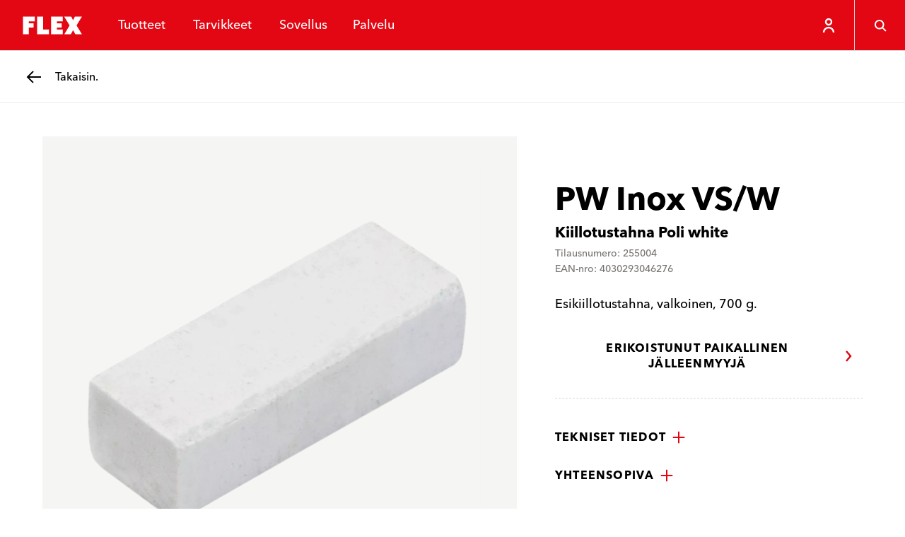

--- FILE ---
content_type: text/html; charset=utf-8
request_url: https://www.flex-tools.com/fi-fi/tarvikkeet/tarvikkeet-metallipintojen-viimeistelyyn/pw-inox-vs-w
body_size: 51243
content:
<!DOCTYPE html><html lang="fi-fi"><head><meta charSet="utf-8"/><meta name="viewport" content="width=device-width, initial-scale=1"/><link rel="stylesheet" href="/_next/static/css/035f3e2427de6732.css" data-precedence="next"/><link rel="stylesheet" href="/_next/static/css/1639890192c0344b.css" data-precedence="next"/><link rel="stylesheet" href="/_next/static/css/a825c95b1080afa5.css" data-precedence="next"/><link rel="preload" as="script" fetchPriority="low" href="/_next/static/chunks/webpack-b7eeba21fe36bf08.js"/><script src="/_next/static/chunks/86b591b1-1ac878c4568903ad.js" async=""></script><script src="/_next/static/chunks/189-387de07825dcfbee.js" async=""></script><script src="/_next/static/chunks/main-app-0f6cb80cd354a45f.js" async=""></script><script src="/_next/static/chunks/923-a9376b92c47a458a.js" async=""></script><script src="/_next/static/chunks/app/layout-fa9cccd445b7586d.js" async=""></script><script src="/_next/static/chunks/708-8fd572e018b85f24.js" async=""></script><script src="/_next/static/chunks/127-c846cc62de339c7e.js" async=""></script><script src="/_next/static/chunks/app/%5Blocale%5D/layout-fca3d99e21353baf.js" async=""></script><script src="/_next/static/chunks/50af9851-282bad2dc32d17db.js" async=""></script><script src="/_next/static/chunks/9b792263-bf21a23a952f1fe7.js" async=""></script><script src="/_next/static/chunks/c8002a7c-76ed33e6177f03f3.js" async=""></script><script src="/_next/static/chunks/c4b56fbd-0446ed963ff91d4a.js" async=""></script><script src="/_next/static/chunks/0c9e68d2-b21b11a39dac3411.js" async=""></script><script src="/_next/static/chunks/985-f17db40123e97939.js" async=""></script><script src="/_next/static/chunks/780-6e51ab397964da3e.js" async=""></script><script src="/_next/static/chunks/382-1dd9a6ffe4ce330a.js" async=""></script><script src="/_next/static/chunks/app/%5Blocale%5D/%5B%5B...url%5D%5D/page-b96679ba74c37615.js" async=""></script><link rel="preload" href="https://flextools.grtrace.com/script/8f8d6a75-456d-4b09-8052-0f59fc60e801/ga.js" as="script" crossorigin="use-credentials"/><title>PW Inox VS/W - FLEX</title><link rel="manifest" href="/site.webmanifest"/><meta name="theme-color" content="#ffffff"/><link rel="canonical" href="https://www.flex-tools.com/fi-fi/tarvikkeet/tarvikkeet-metallipintojen-viimeistelyyn/pw-inox-vs-w"/><link rel="icon" href="/favicon-32x32.png"/><link rel="apple-touch-icon" href="/apple-touch-icon.png"/><script>(self.__next_s=self.__next_s||[]).push([0,{"children":"\n\t\t\t\t\tconst e = \"GrTracking\"\n\t\t\t\t\twindow['__GetResponseAnalyticsObject']=e;\n         \t\t\t   window[e]=window[e]||function(){ (window[e].q=window[e].q||[]).push(arguments) };","id":"getresponse-loader"}])</script><script src="/_next/static/chunks/polyfills-42372ed130431b0a.js" noModule=""></script></head><body class="flex-tools"><div hidden=""><!--$--><!--/$--></div><!--$?--><template id="B:0"></template><!--/$--><div class="site has-header-small"><header class="header theme-primary header-small"><div class="JumpToMainContent_jump-to-main-content__zAZVF" id="skip-link-wrapper"><a tabindex="1" class="button button-text JumpToMainContent_jump-to-main-content-button__sjgmK" href="#main-content"><span class="underline-on-interaction"><span class="button-label">main-navigation.jump-to-main-content</span></span><span class="icon"><svg xmlns="http://www.w3.org/2000/svg" viewBox="0 0 24 24" aria-label="Arrow pointing right"><path d="m9 5 6 7-6 7" stroke="currentColor" stroke-width="2.4" fill="none"></path></svg></span></a></div><div class="logo-container"><a class="logo-link" href="/fi-fi"><svg xmlns="http://www.w3.org/2000/svg" viewBox="0 0 121 56" class="logo" aria-label="FLEX"><g fill="none" fill-rule="evenodd"><path fill="#E30613" d="M0 56h121V0H0z"></path><path fill="#FFF" d="m90.462 14 2.905 5.803L96.243 14H107.4l-8.51 14 8.517 14-10.382-.02-3.65-6.507L89.906 42H79.542l8.314-14-8.55-14h11.156Zm-57.746 0v7.466h-9.33l-.002 3.126h7.466v6.843h-7.466l.002 10.563H14.05V14h18.665Zm13.115 0v20.527h9.32v7.466H36.483V14h9.348Zm31.292 0v7.432H67.8v3.149h7.453v6.843H67.8v2.921h9.36v7.648H58.43V14h18.693Z"></path></g></svg></a></div><nav class="menu-items"><ul class="menu-items-container"><li><div class="header-menu-item"><button class="header-link" type="button"><span data-text="Tuotteet">Tuotteet</span></button></div></li><li><div class="header-menu-item"><a class="header-link" href="/fi-fi/tarvikkeet"><span data-text="Tarvikkeet">Tarvikkeet</span></a></div></li><li><div class="header-menu-item"><button class="header-link" type="button"><span data-text="Sovellus">Sovellus</span></button></div></li><li><div class="header-menu-item"><button class="header-link" type="button"><span data-text="Palvelu">Palvelu</span></button></div></li></ul></nav><div class="icon-row"><div style="display:flex;height:7.2rem"><div class="HeaderUserButton_header-user-button__Tq_Sx HeaderUserButton_is-on-theme-primary___XFWg"><button type="button" class="HeaderUserButton_menu-button__PJeBn"><span class="icon"><svg xmlns="http://www.w3.org/2000/svg" viewBox="0 0 24 24" aria-label="Person"><path fill="none" stroke="currentColor" stroke-width="2.4" d="M12 3c1.1 0 2.1.4 2.8 1.2.8.7 1.2 1.7 1.2 2.8s-.4 2.1-1.2 2.8c-.7.8-1.7 1.2-2.8 1.2s-2.1-.4-2.8-1.2C8.4 9.1 8 8.1 8 7s.4-2.1 1.2-2.8S10.9 3 12 3zm7 19c0-3.9-3.1-7-7-7s-7 3.1-7 7"></path></svg></span></button></div></div><button class="button button-ghost header-menu-icon-button" aria-label="Haku" type="button"><span class="icon"><svg xmlns="http://www.w3.org/2000/svg" viewBox="0 0 24 24" aria-label="Magnifying glass"><g fill="none" stroke="currentColor" stroke-width="2.4"><circle cx="10.5" cy="10.5" r="7"></circle><path d="m16 16 5.5 5.5"></path></g></svg></span></button><button class="button button-ghost hamburger header-menu-icon-button" aria-label="Valikko" type="button"><span class="icon"><svg xmlns="http://www.w3.org/2000/svg" viewBox="0 0 24 24" aria-label="Menu"><path d="M3 5.5h18m-18 7h18m-11 7h11" stroke="currentColor" stroke-width="2.4" fill="none"></path></svg></span></button></div></header><div id="main-content"><div class="sub-header theme-light"><a class="button button-back" href="/fi-fi/tarvikkeet/tarvikkeet-metallipintojen-viimeistelyyn"><span class="icon"><svg xmlns="http://www.w3.org/2000/svg" viewBox="0 0 24 24" aria-label="Arrow pointing left"><path d="M22 12H3.5m7.5 8-8-8 8-8" fill="none" stroke="currentColor" stroke-width="2.4"></path></svg></span><span class="assistive-text underline-on-interaction"><span class="button-label">Takaisin.</span></span></a></div><main class="page-container accessory-detail-page has-sub-header"><script type="application/ld+json">{"@context":"https://schema.org","@type":"Product","name":"PW Inox VS/W","description":"Esikiillotustahna, valkoinen, 700 g.","gtin13":"4030293046276","mpn":"255004","image":"https://hub.flex-tools.com/_f/225/225feb3a54e17d0f45980897596b00f216be53e4/PRO_PHO_MAI_Z255004_%23SALL_%23AIN_%23V1.webp","brand":{"@context":"https://schema.org","@type":"Organization","name":"FLEX-Elektrowerkzeuge GmbH","logo":"https://www.flex-tools.com/favicon-32x32.png","url":"https://www.flex-tools.com/"},"additionalProperty":[{"@context":"https://schema.org","@type":"PropertyValue","propertyID":"Metallin kiillotusainemalli","value":"Esihionta"},{"@context":"https://schema.org","@type":"PropertyValue","propertyID":"Metallin kiillotusaineen materiaali","value":"Salpa"},{"@context":"https://schema.org","@type":"PropertyValue","propertyID":"Määrä","value":"0,7 kg"},{"@context":"https://schema.org","@type":"PropertyValue","propertyID":"Pakkausyksikkö","value":"1 kpl"},{"@context":"https://schema.org","@type":"PropertyValue","propertyID":"Paino","value":"0,7 kg"}]}</script><div class="product-detail"><div class="product-info"><p class="product-info-title">PW Inox VS/W</p><p class="product-info-subtitle">Kiillotustahna Poli white</p><p class="product-info-meta-data">Tilausnumero: 255004</p><p class="product-info-meta-data">EAN-nro: 4030293046276</p><p class="product-info-description">Esikiillotustahna, valkoinen, 700 g.</p></div><div class="product-gallery"><div class="product-gallery-inner"><div class="gallery-main"><div class="gallery-main-stage"><div class="gallery-thumbnail is-portrait is-image"><img alt="" loading="lazy" decoding="async" data-nimg="fill" class="flex-image of-contain" style="position:absolute;height:100%;width:100%;left:0;top:0;right:0;bottom:0;color:transparent" sizes="100vw" srcSet="/_next/image?url=https%3A%2F%2Fhub.flex-tools.com%2F_f%2F225%2F225feb3a54e17d0f45980897596b00f216be53e4%2FPRO_PHO_MAI_Z255004_%2523SALL_%2523AIN_%2523V1.webp&amp;w=640&amp;q=75 640w, /_next/image?url=https%3A%2F%2Fhub.flex-tools.com%2F_f%2F225%2F225feb3a54e17d0f45980897596b00f216be53e4%2FPRO_PHO_MAI_Z255004_%2523SALL_%2523AIN_%2523V1.webp&amp;w=750&amp;q=75 750w, /_next/image?url=https%3A%2F%2Fhub.flex-tools.com%2F_f%2F225%2F225feb3a54e17d0f45980897596b00f216be53e4%2FPRO_PHO_MAI_Z255004_%2523SALL_%2523AIN_%2523V1.webp&amp;w=828&amp;q=75 828w, /_next/image?url=https%3A%2F%2Fhub.flex-tools.com%2F_f%2F225%2F225feb3a54e17d0f45980897596b00f216be53e4%2FPRO_PHO_MAI_Z255004_%2523SALL_%2523AIN_%2523V1.webp&amp;w=1080&amp;q=75 1080w, /_next/image?url=https%3A%2F%2Fhub.flex-tools.com%2F_f%2F225%2F225feb3a54e17d0f45980897596b00f216be53e4%2FPRO_PHO_MAI_Z255004_%2523SALL_%2523AIN_%2523V1.webp&amp;w=1200&amp;q=75 1200w, /_next/image?url=https%3A%2F%2Fhub.flex-tools.com%2F_f%2F225%2F225feb3a54e17d0f45980897596b00f216be53e4%2FPRO_PHO_MAI_Z255004_%2523SALL_%2523AIN_%2523V1.webp&amp;w=1920&amp;q=75 1920w, /_next/image?url=https%3A%2F%2Fhub.flex-tools.com%2F_f%2F225%2F225feb3a54e17d0f45980897596b00f216be53e4%2FPRO_PHO_MAI_Z255004_%2523SALL_%2523AIN_%2523V1.webp&amp;w=2048&amp;q=75 2048w, /_next/image?url=https%3A%2F%2Fhub.flex-tools.com%2F_f%2F225%2F225feb3a54e17d0f45980897596b00f216be53e4%2FPRO_PHO_MAI_Z255004_%2523SALL_%2523AIN_%2523V1.webp&amp;w=3840&amp;q=75 3840w" src="/_next/image?url=https%3A%2F%2Fhub.flex-tools.com%2F_f%2F225%2F225feb3a54e17d0f45980897596b00f216be53e4%2FPRO_PHO_MAI_Z255004_%2523SALL_%2523AIN_%2523V1.webp&amp;w=3840&amp;q=75"/></div><button class="button button-ghost" type="button"><span class="icon"><svg xmlns="http://www.w3.org/2000/svg" viewBox="0 0 24 24" aria-label="Magnifying glass"><g fill="none" stroke="currentColor" stroke-width="2.4"><circle cx="10.5" cy="10.5" r="7"></circle><path d="m16 16 5.5 5.5"></path></g></svg></span></button></div></div></div></div><div class="product-details"><div class="product-availability"><a class="button button-text" href="/fi-fi/palvelu/jalleenmyyjan-haku"><span class="underline-on-interaction"><span class="button-label">Erikoistunut paikallinen jälleenmyyjä</span></span><span class="icon"><svg xmlns="http://www.w3.org/2000/svg" viewBox="0 0 24 24" aria-label="Arrow pointing right"><path d="m9 5 6 7-6 7" stroke="currentColor" stroke-width="2.4" fill="none"></path></svg></span></a></div><div class="detail-info"><div class="collapsible is-normal"><button type="button" id="collapsible-pane-ZForPMRYj1b-dTbZlGINz" class="collapsible-pane" aria-controls="collapsible-content-ZForPMRYj1b-dTbZlGINz" role="button"><span class="underline-on-interaction">Tekniset tiedot</span><span class="icon"><svg xmlns="http://www.w3.org/2000/svg" viewBox="0 0 24 24" aria-label="Plus symbol"><path d="M12 2v20m10-10H2" stroke="currentColor" stroke-width="2.4" fill="none"></path></svg></span></button><div id="collapsible-content-ZForPMRYj1b-dTbZlGINz" class="collapsible-content" aria-labelledby="collapsible-pane-ZForPMRYj1b-dTbZlGINz" role="region"><table class="technical-data"><tbody><tr><th>Metallin kiillotusainemalli</th><td>Esihionta</td></tr><tr><th>Metallin kiillotusaineen materiaali</th><td>Salpa</td></tr><tr><th>Määrä</th><td>0,7 kg</td></tr><tr><th>Pakkausyksikkö</th><td>1 kpl</td></tr><tr><th>Paino</th><td>0,7 kg</td></tr></tbody></table></div></div><div class="collapsible is-normal"><button type="button" id="collapsible-pane-xazrU35sVFqVDOLlNm8U5" class="collapsible-pane" aria-controls="collapsible-content-xazrU35sVFqVDOLlNm8U5" role="button"><span class="underline-on-interaction">Yhteensopiva</span><span class="icon"><svg xmlns="http://www.w3.org/2000/svg" viewBox="0 0 24 24" aria-label="Plus symbol"><path d="M12 2v20m10-10H2" stroke="currentColor" stroke-width="2.4" fill="none"></path></svg></span></button><div id="collapsible-content-xazrU35sVFqVDOLlNm8U5" class="collapsible-content" aria-labelledby="collapsible-pane-xazrU35sVFqVDOLlNm8U5" role="region"><ul class="matches-with-list"><li><a class="text-link" href="/fi-fi/tuotteet/metallipinnan-viimeistely/trinoxflex-perus-moottori/bme-18-0-ec"><span class="underline">BME 18.0-EC</span></a></li><li><a class="text-link" href="/fi-fi/tuotteet/metallipinnan-viimeistely/trinoxflex-perus-moottori/bme-18-0-ec-5-0-set"><span class="underline">BME 18.0-EC/5.0 Set</span></a></li><li><a class="text-link" href="/fi-fi/tuotteet/metallipinnan-viimeistely/trinoxflex-perus-moottori/bme-18-0-ec-c"><span class="underline">BME 18.0-EC C</span></a></li></ul></div></div></div></div></div><div class="product-content-stage"></div></main></div><div class="contact theme-primary"><div class="stage-container"><div class="stage"><div class="stage-header"><p class="topline">FLEX-asiantuntijamme palvelevat sinua mielellään.</p><h2 class="headline">Yhteystiedot</h2></div><div class="contact-links"><h3 class="contact-heading">Löydä sopiva yhteystieto</h3><ul class="contact-list"></ul><a class="button button-secondary is-on-theme-primary" href="/en/service/contact"><span class="button-label">Yhteydenotto</span></a></div><div class="dealer-locator"><h3 class="dealer-locator-heading">Paikallinen jälleenmyyjäsi</h3><div class="dealer-locator-form"><div class="form-row form-row-text"><div class="input-container input-text-container"><div class="input-text-widget"><input type="text" class="input-text" placeholder="Postinumero tai paikkakunta" name="search" value=""/><label class="input-text-placeholder">Postinumero tai paikkakunta</label></div></div></div><button class="button button-ghost is-on-theme-primary" aria-label="Etsi" type="button"><span class="icon"><svg xmlns="http://www.w3.org/2000/svg" viewBox="0 0 24 24" aria-label="Magnifying glass"><g fill="none" stroke="currentColor" stroke-width="2.4"><circle cx="10.5" cy="10.5" r="7"></circle><path d="m16 16 5.5 5.5"></path></g></svg></span></button></div></div></div></div></div><footer class="footer"><div class="stage-container"><div class="stage"><div class="pattern" aria-hidden="true"><svg xmlns="http://www.w3.org/2000/svg" viewBox="0 0 345 376.5"><path fill="none" stroke="#fff" stroke-width="1.5" d="m167.7 324.8 5.3 10.6 5.2-10.6h20.3L183 350.3l15.5 25.5h-18.9l-6.7-11.9-6.3 11.9h-18.9l15.2-25.5-15.6-25.5h20.4zm-97 0 5.3 10.6 5.2-10.6h20.3L86 350.3l15.5 25.5H82.6L76 363.9l-6.3 11.9H50.8L66 350.3l-15.6-25.5h20.3zm145.1-29 5.3 10.6 5.2-10.6h20.3l-15.5 25.5 15.5 25.5h-18.9l-6.7-11.9-6.3 11.9h-18.9l15.2-25.5-15.6-25.5h20.4zm-97.1 0 5.3 10.6 5.2-10.6h20.3L134 321.3l15.5 25.5h-18.9l-6.7-11.9-6.3 11.9H98.8l15.2-25.5-15.6-25.5h20.3zm-97 0 5.3 10.6 5.2-10.6h20.3L37 321.2l15.5 25.5H33.6L27 334.9l-6.3 11.9H1.8L17 321.3 1.3 295.8h20.4zm49-30 5.3 10.6 5.2-10.6h20.3L86 291.3l15.5 25.5H82.6L76 304.9l-6.3 11.9H50.8L66 291.3l-15.6-25.5h20.3zm97 0 5.3 10.6 5.2-10.6h20.3L183 291.3l15.5 25.5h-18.9l-6.7-11.9-6.3 11.9h-18.9l15.2-25.5-15.6-25.5h20.4zm-49-29 5.3 10.6 5.2-10.6h20.3L134 262.3l15.5 25.5h-18.9l-6.7-11.9-6.3 11.9H98.8l15.2-25.5-15.6-25.5h20.3zm97.1 0 5.3 10.6 5.2-10.6h20.3l-15.5 25.5 15.5 25.5h-18.9l-6.7-11.9-6.3 11.9h-18.9l15.2-25.5-15.6-25.5h20.4zm48-29 5.3 10.6 5.2-10.6h20.3l-15.5 25.5 15.5 25.5h-18.9l-6.7-11.9-6.3 11.9h-18.9l15.2-25.5-15.6-25.5h20.4zm-97.1 0 5.3 10.6 5.2-10.6h20.3L182 233.3l15.5 25.5h-18.9l-6.7-11.9-6.3 11.9h-18.9l15.2-25.5-15.6-25.5h20.4zm-97 0 5.3 10.6 5.2-10.6h20.3L85 233.3l15.5 25.5H81.6L75 246.9l-6.3 11.9H49.8L65 233.3l-15.6-25.5h20.3zm49-30 5.3 10.6 5.2-10.6h20.3L134 203.3l15.5 25.5h-18.9l-6.7-11.9-6.3 11.9H98.8l15.2-25.5-15.6-25.5h20.3zm97.1 0 5.3 10.6 5.2-10.6h20.3l-15.5 25.5 15.5 25.5h-18.9l-6.7-11.9-6.3 11.9h-18.9l15.2-25.5-15.6-25.5h20.4zm-48.1-29 5.3 10.6 5.2-10.6h20.3L183 174.3l15.5 25.5h-18.9l-6.7-11.9-6.3 11.9h-18.9l15.2-25.5-15.6-25.5h20.4zm97.1 0 5.3 10.6 5.2-10.6h20.3l-15.5 25.5 15.5 25.5h-18.9l-6.7-11.9-6.3 11.9h-18.9l15.2-25.5-15.6-25.5h20.4zm-49-29 5.3 10.6 5.2-10.6h20.3l-15.5 25.5 15.5 25.5h-18.9l-6.7-11.9-6.3 11.9h-18.9l15.2-25.5-15.6-25.5h20.4zm-97.1 0 5.3 10.6 5.2-10.6h20.3L134 145.3l15.5 25.5h-18.9l-6.7-11.9-6.3 11.9H98.8l15.2-25.5-15.6-25.5h20.3zm194.1 0 5.3 10.6 5.2-10.6h20.3l-15.5 25.5 15.5 25.5h-18.9l-6.7-11.9-6.3 11.9h-18.9l15.2-25.5-15.6-25.5h20.4zm-145.1-30 5.3 10.6 5.2-10.6h20.3L183 115.3l15.5 25.5h-18.9l-6.7-11.9-6.3 11.9h-18.9l15.2-25.5-15.6-25.5h20.4zm97.1 0 5.3 10.6 5.2-10.6h20.3l-15.5 25.5 15.5 25.5h-18.9l-6.7-11.9-6.3 11.9h-18.9l15.2-25.5-15.6-25.5h20.4zm-146.1-30 5.3 10.6 5.2-10.6h20.3L134 85.3l15.5 25.5h-18.9L124 98.9l-6.3 11.9H98.8L114 85.2 98.4 59.8h20.3zm97.1 0 5.3 10.6 5.2-10.6h20.3l-15.5 25.5 15.5 25.5h-18.9L221 98.9l-6.3 11.9h-18.9L211 85.2l-15.6-25.5h20.4zm-146.1-29L75 41.3l5.2-10.6h20.3L85.1 56.2l15.5 25.5H81.7L75 69.9l-6.3 11.9H49.8L65 56.3 49.4 30.8h20.3zm97 0 5.3 10.6 5.2-10.6h20.3L182 56.3l15.5 25.5h-18.9l-6.7-11.9-6.3 11.9h-18.9L162 56.2l-15.6-25.5h20.3zm97.1 0 5.3 10.6 5.2-10.6h20.3l-15.5 25.5 15.5 25.5h-18.9L269 69.9l-6.3 11.9h-18.9L259 56.2l-15.6-25.5h20.4zM118.7.8l5.3 10.6L129.2.8h20.3L134 26.3l15.5 25.5h-18.9L124 39.9l-6.3 11.9H98.8L114 26.2 98.4.8h20.3zm97.1 0 5.3 10.6L226.3.8h20.3l-15.5 25.5 15.5 25.5h-18.9L221 39.9l-6.3 11.9h-18.9L211 26.2 195.4.8h20.4z"></path></svg></div><div class="social"><h2 class="heading">FLEX – this is proformance</h2><ul class="social-links"><li><a aria-label="facebook" rel="noopener noreferrer" class="button button-ghost social-link" target="_blank" href="https://www.facebook.com/flexelektrowerkzeuge"><span class="icon"><svg xmlns="http://www.w3.org/2000/svg" viewBox="0 0 24 24" aria-label="Facebook logo"><path fill="currentColor" fill-rule="evenodd" d="M20.035 1H3.965A2.965 2.965 0 0 0 1 3.965v16.07A2.965 2.965 0 0 0 3.965 23h7.926l.013-7.862H9.862a.482.482 0 0 1-.482-.48l-.01-2.534a.482.482 0 0 1 .482-.484h2.039V9.192c0-2.842 1.735-4.389 4.27-4.389h2.08c.266 0 .482.216.482.482v2.137a.482.482 0 0 1-.482.482h-1.276c-1.379 0-1.646.655-1.646 1.617v2.12h3.03c.288 0 .512.251.478.538l-.3 2.534a.482.482 0 0 1-.479.425h-2.715L15.319 23h4.716A2.965 2.965 0 0 0 23 20.036V3.965A2.965 2.965 0 0 0 20.035 1Z"></path></svg></span></a></li><li><a aria-label="instagram" rel="noopener noreferrer" class="button button-ghost social-link" target="_blank" href="https://www.instagram.com/flex_tools"><span class="icon"><svg xmlns="http://www.w3.org/2000/svg" viewBox="0 0 24 24" aria-label="Instagram logo"><path fill="currentColor" fill-rule="evenodd" d="M16.42 1a6.55 6.55 0 0 1 6.541 6.542v8.877a6.55 6.55 0 0 1-6.542 6.543H7.542A6.55 6.55 0 0 1 1 16.419V7.542A6.55 6.55 0 0 1 7.542 1Zm0 2.21H7.541A4.333 4.333 0 0 0 3.21 7.541v8.877a4.333 4.333 0 0 0 4.333 4.333h8.877a4.333 4.333 0 0 0 4.333-4.333V7.542A4.333 4.333 0 0 0 16.42 3.21ZM11.98 6.3a5.686 5.686 0 0 1 5.68 5.68 5.686 5.686 0 0 1-5.68 5.68 5.686 5.686 0 0 1-5.68-5.68 5.686 5.686 0 0 1 5.68-5.68Zm0 2.21a3.47 3.47 0 1 0 0 6.941 3.47 3.47 0 0 0 0-6.94Zm5.692-3.528a1.361 1.361 0 1 1 0 2.722 1.361 1.361 0 0 1 0-2.722Z"></path></svg></span></a></li><li><a aria-label="youtube" rel="noopener noreferrer" class="button button-ghost social-link" target="_blank" href="https://www.youtube.com/@FLEX_tools"><span class="icon"><svg xmlns="http://www.w3.org/2000/svg" viewBox="0 0 24 24" aria-label="Youtube logo"><path fill="currentColor" fill-rule="evenodd" d="M12.456 4.001c.786.005 2.481.022 4.215.085l.547.021c1.733.074 3.413.197 4.172.404a2.999 2.999 0 0 1 2.115 2.104c.515 1.868.495 5.761.495 5.761v.16c-.007.75-.06 3.94-.494 5.582a2.999 2.999 0 0 1-2.116 2.105c-1.638.428-7.564.483-9.05.49l-.185.001h-.495c-1.483-.008-7.396-.065-9.051-.511a3 3 0 0 1-2.116-2.104c-.42-1.569-.483-4.61-.492-5.495l-.002-.206v-.083l.002-.205c.01-.881.073-3.91.492-5.495A3.06 3.06 0 0 1 2.608 4.49c.72-.188 2.265-.304 3.9-.376l.546-.022c1.827-.07 3.66-.087 4.489-.092Zm-2.6 4.713V16l6.43-3.643-6.43-3.643Z"></path></svg></span></a></li><li><a aria-label="tiktok" rel="noopener noreferrer" class="button button-ghost social-link" target="_blank" href="https://www.tiktok.com/@flex_tools"><span class="icon"><svg xmlns="http://www.w3.org/2000/svg" viewBox="0 0 24 24" aria-label="Tiktok logo"><path fill="currentColor" d="M21.143 0H2.857A2.86 2.86 0 0 0 0 2.857v18.286A2.86 2.86 0 0 0 2.857 24h18.286A2.86 2.86 0 0 0 24 21.143V2.857A2.86 2.86 0 0 0 21.143 0M18.86 10.47a4.281 4.281 0 0 1-3.977-1.916v6.593a4.873 4.873 0 1 1-4.873-4.873c.102 0 .202.01.302.016v2.4c-.1-.011-.199-.03-.302-.03a2.487 2.487 0 0 0 0 4.974c1.374 0 2.587-1.082 2.587-2.456l.024-11.196h2.297a4.279 4.279 0 0 0 3.944 3.82v2.668"></path></svg></span></a></li><li><a aria-label="linkedin" rel="noopener noreferrer" class="button button-ghost social-link" target="_blank" href="https://www.linkedin.com/company/flex-elektrowerkzeuge-gmbh/"><span class="icon"><svg xmlns="http://www.w3.org/2000/svg" viewBox="0 0 24 24" aria-label="Linkedin logo"><path fill="currentColor" d="M20.518 2.001H3.476A1.46 1.46 0 0 0 2 3.443v17.113A1.46 1.46 0 0 0 3.476 22h17.042c.808.01 1.47-.635 1.482-1.443V3.442A1.463 1.463 0 0 0 20.518 2v.001ZM4.965 19.041h2.966V9.497H4.965v9.544ZM6.45 8.193a1.72 1.72 0 1 1 0-3.44 1.72 1.72 0 0 1 0 3.44ZM19.04 19.04h-2.962V14.4c0-1.107-.02-2.531-1.542-2.531-1.543 0-1.78 1.205-1.78 2.45v4.721H9.794V9.497h2.845v1.304h.04a3.117 3.117 0 0 1 2.807-1.541c3.003 0 3.557 1.975 3.557 4.546l-.001 5.235Z" fill-rule="evenodd"></path></svg></span></a></li></ul></div><div class="corporate"><h3 class="nav-heading">Lisätietoja FLEXistä</h3><ul class="footer-menu"><li><a class="footer-link footer-link-large" href="/fi-fi/yritys"><span class="underline-on-interaction">Yritys</span></a></li></ul></div></div></div><div class="utility-container"><div class="utility"><button type="button" class="locale-selector"><span class="icon"><svg xmlns="http://www.w3.org/2000/svg" viewBox="0 0 24 24" aria-label="Globe"><g fill="none" stroke="currentColor" stroke-width="2.4"><circle cx="12" cy="12" r="10"></circle><path d="M2.5 9H22M2.5 15H22"></path><ellipse cx="12" cy="12" rx="4.042" ry="10"></ellipse></g></svg></span><span class="locale-container"><span class="locale-label">Vaihda kieltä</span><span class="locale-selection">Suomi</span></span></button></div></div><div class="legal-container"><div class="legal"><ul class="footer-menu"><li><a class="footer-link footer-link-small" href="/fi-fi/julkaisutiedot"><span class="underline">Julkaisutiedot</span></a></li><li><a class="footer-link footer-link-small" href="/fi-fi/tietosuoja"><span class="underline">Tietosuoja</span></a></li><li><a class="footer-link footer-link-small" href="/fi-fi/yleiset-kaupan-ehdot"><span class="underline">Yleiset kaupan ehdot</span></a></li><li><a class="footer-link footer-link-small" href="/fi-fi/oikeudelliset-huomautukset"><span class="underline">Oikeudelliset huomautukset</span></a></li><li><a class="footer-link footer-link-small" href="/fi-fi/yesflextools"><span class="underline">#yesflextools</span></a></li><li><a class="footer-link footer-link-small" href="/fi-fi/Accessibility"><span class="underline">Accessibility</span></a></li><li><button type="button" class="footer-link footer-link-small"><span class="underline">Tietosuoja-astukset</span></button></li></ul><div class="copyright">Kaikki oikeudet pidätetään – 2026 © FLEX GmbH</div></div></div></footer></div><!--$--><!--/$--><script>requestAnimationFrame(function(){$RT=performance.now()});</script><script src="/_next/static/chunks/webpack-b7eeba21fe36bf08.js" id="_R_" async=""></script><div hidden id="S:0"><style>
          #nprogress {
            pointer-events: none;
          }

          #nprogress .bar {
            background: var(--primary);

            position: fixed;
            z-index: 99999;
            top: 0;
            left: 0;

            width: 100%;
            height: 4px;
          }

          /* Fancy blur effect */
          #nprogress .peg {
            display: block;
            position: absolute;
            right: 0px;
            width: 100px;
            height: 100%;
            box-shadow: 0 0 10px var(--primary), 0 0 5px var(--primary);
            opacity: 1.0;

            -webkit-transform: rotate(3deg) translate(0px, -4px);
                -ms-transform: rotate(3deg) translate(0px, -4px);
                    transform: rotate(3deg) translate(0px, -4px);
          }

          /* Remove these to get rid of the spinner */
          #nprogress .spinner {
            display: block;
            position: fixed;
            z-index: 1031;
            top: 15px;
            right: 15px;
          }

          #nprogress .spinner-icon {
            width: 18px;
            height: 18px;
            box-sizing: border-box;

            border: solid 2px transparent;
            border-top-color: var(--primary);
            border-left-color: var(--primary);
            border-radius: 50%;

            -webkit-animation: nprogress-spinner 400ms linear infinite;
                    animation: nprogress-spinner 400ms linear infinite;
          }

          .nprogress-custom-parent {
            overflow: hidden;
            position: relative;
          }

          .nprogress-custom-parent #nprogress .spinner,
          .nprogress-custom-parent #nprogress .bar {
            position: absolute;
          }

          @-webkit-keyframes nprogress-spinner {
            0%   { -webkit-transform: rotate(0deg); }
            100% { -webkit-transform: rotate(360deg); }
          }
          @keyframes nprogress-spinner {
            0%   { transform: rotate(0deg); }
            100% { transform: rotate(360deg); }
          }
        </style></div><script>$RB=[];$RV=function(a){$RT=performance.now();for(var b=0;b<a.length;b+=2){var c=a[b],e=a[b+1];null!==e.parentNode&&e.parentNode.removeChild(e);var f=c.parentNode;if(f){var g=c.previousSibling,h=0;do{if(c&&8===c.nodeType){var d=c.data;if("/$"===d||"/&"===d)if(0===h)break;else h--;else"$"!==d&&"$?"!==d&&"$~"!==d&&"$!"!==d&&"&"!==d||h++}d=c.nextSibling;f.removeChild(c);c=d}while(c);for(;e.firstChild;)f.insertBefore(e.firstChild,c);g.data="$";g._reactRetry&&requestAnimationFrame(g._reactRetry)}}a.length=0};
$RC=function(a,b){if(b=document.getElementById(b))(a=document.getElementById(a))?(a.previousSibling.data="$~",$RB.push(a,b),2===$RB.length&&("number"!==typeof $RT?requestAnimationFrame($RV.bind(null,$RB)):(a=performance.now(),setTimeout($RV.bind(null,$RB),2300>a&&2E3<a?2300-a:$RT+300-a)))):b.parentNode.removeChild(b)};$RC("B:0","S:0")</script><script>(self.__next_f=self.__next_f||[]).push([0])</script><script>self.__next_f.push([1,"1:\"$Sreact.fragment\"\n2:I[77924,[\"923\",\"static/chunks/923-a9376b92c47a458a.js\",\"177\",\"static/chunks/app/layout-fa9cccd445b7586d.js\"],\"RootClientLayout\"]\n3:I[69156,[],\"\"]\n4:I[87938,[],\"\"]\n9:I[1473,[],\"OutletBoundary\"]\nb:I[67164,[],\"AsyncMetadataOutlet\"]\nd:I[1473,[],\"ViewportBoundary\"]\nf:I[1473,[],\"MetadataBoundary\"]\n10:\"$Sreact.suspense\"\n12:I[23296,[],\"\"]\n:HL[\"/_next/static/css/035f3e2427de6732.css\",\"style\"]\n:HL[\"/_next/static/css/1639890192c0344b.css\",\"style\"]\n:HL[\"/_next/static/css/a825c95b1080afa5.css\",\"style\"]\n"])</script><script>self.__next_f.push([1,"0:{\"P\":null,\"b\":\"8nfpJUB_F6wRQB52_YSXV\",\"p\":\"\",\"c\":[\"\",\"fi-fi\",\"tarvikkeet\",\"tarvikkeet-metallipintojen-viimeistelyyn\",\"pw-inox-vs-w\"],\"i\":false,\"f\":[[[\"\",{\"children\":[[\"locale\",\"fi-fi\",\"d\"],{\"children\":[[\"url\",\"tarvikkeet/tarvikkeet-metallipintojen-viimeistelyyn/pw-inox-vs-w\",\"oc\"],{\"children\":[\"__PAGE__\",{}]}]}]},\"$undefined\",\"$undefined\",true],[\"\",[\"$\",\"$1\",\"c\",{\"children\":[[[\"$\",\"link\",\"0\",{\"rel\":\"stylesheet\",\"href\":\"/_next/static/css/035f3e2427de6732.css\",\"precedence\":\"next\",\"crossOrigin\":\"$undefined\",\"nonce\":\"$undefined\"}],[\"$\",\"link\",\"1\",{\"rel\":\"stylesheet\",\"href\":\"/_next/static/css/1639890192c0344b.css\",\"precedence\":\"next\",\"crossOrigin\":\"$undefined\",\"nonce\":\"$undefined\"}]],[\"$\",\"$L2\",null,{\"auth0\":{\"domain\":\"auth.flex-tools.com\",\"clientId\":\"pGVCgkD5kJ7D4damvaFq90MjQt7kcgzP\"},\"children\":[\"$\",\"$L3\",null,{\"parallelRouterKey\":\"children\",\"error\":\"$undefined\",\"errorStyles\":\"$undefined\",\"errorScripts\":\"$undefined\",\"template\":[\"$\",\"$L4\",null,{}],\"templateStyles\":\"$undefined\",\"templateScripts\":\"$undefined\",\"notFound\":[\"$L5\",[[\"$\",\"link\",\"0\",{\"rel\":\"stylesheet\",\"href\":\"/_next/static/css/a825c95b1080afa5.css\",\"precedence\":\"next\",\"crossOrigin\":\"$undefined\",\"nonce\":\"$undefined\"}]]],\"forbidden\":\"$undefined\",\"unauthorized\":\"$undefined\"}]}]]}],{\"children\":[[\"locale\",\"fi-fi\",\"d\"],[\"$\",\"$1\",\"c\",{\"children\":[null,\"$L6\"]}],{\"children\":[[\"url\",\"tarvikkeet/tarvikkeet-metallipintojen-viimeistelyyn/pw-inox-vs-w\",\"oc\"],[\"$\",\"$1\",\"c\",{\"children\":[null,[\"$\",\"$L3\",null,{\"parallelRouterKey\":\"children\",\"error\":\"$undefined\",\"errorStyles\":\"$undefined\",\"errorScripts\":\"$undefined\",\"template\":[\"$\",\"$L4\",null,{}],\"templateStyles\":\"$undefined\",\"templateScripts\":\"$undefined\",\"notFound\":[\"$L7\",[[\"$\",\"link\",\"0\",{\"rel\":\"stylesheet\",\"href\":\"/_next/static/css/a825c95b1080afa5.css\",\"precedence\":\"next\",\"crossOrigin\":\"$undefined\",\"nonce\":\"$undefined\"}]]],\"forbidden\":\"$undefined\",\"unauthorized\":\"$undefined\"}]]}],{\"children\":[\"__PAGE__\",[\"$\",\"$1\",\"c\",{\"children\":[\"$L8\",[[\"$\",\"link\",\"0\",{\"rel\":\"stylesheet\",\"href\":\"/_next/static/css/a825c95b1080afa5.css\",\"precedence\":\"next\",\"crossOrigin\":\"$undefined\",\"nonce\":\"$undefined\"}]],[\"$\",\"$L9\",null,{\"children\":[\"$La\",[\"$\",\"$Lb\",null,{\"promise\":\"$@c\"}]]}]]}],{},null,false]},null,false]},null,false]},null,false],[\"$\",\"$1\",\"h\",{\"children\":[null,[[\"$\",\"$Ld\",null,{\"children\":\"$Le\"}],null],[\"$\",\"$Lf\",null,{\"children\":[\"$\",\"div\",null,{\"hidden\":true,\"children\":[\"$\",\"$10\",null,{\"fallback\":null,\"children\":\"$L11\"}]}]}]]}],false]],\"m\":\"$undefined\",\"G\":[\"$12\",[]],\"s\":false,\"S\":false}\n"])</script><script>self.__next_f.push([1,"e:[[\"$\",\"meta\",\"0\",{\"charSet\":\"utf-8\"}],[\"$\",\"meta\",\"1\",{\"name\":\"viewport\",\"content\":\"width=device-width, initial-scale=1\"}]]\na:null\n"])</script><script>self.__next_f.push([1,"13:I[56608,[\"923\",\"static/chunks/923-a9376b92c47a458a.js\",\"708\",\"static/chunks/708-8fd572e018b85f24.js\",\"127\",\"static/chunks/127-c846cc62de339c7e.js\",\"450\",\"static/chunks/app/%5Blocale%5D/layout-fca3d99e21353baf.js\"],\"\"]\n14:I[37057,[\"923\",\"static/chunks/923-a9376b92c47a458a.js\",\"708\",\"static/chunks/708-8fd572e018b85f24.js\",\"127\",\"static/chunks/127-c846cc62de339c7e.js\",\"450\",\"static/chunks/app/%5Blocale%5D/layout-fca3d99e21353baf.js\"],\"AnchorIntegration\"]\n15:I[334,[\"923\",\"static/chunks/923-a9376b92c47a458a.js\",\"708\",\"static/chunks/708-8fd572e018b85f24.js\",\"127\",\"static/chunks/127-c846cc62de339c7e.js\",\"450\",\"static/chunks/app/%5Blocale%5D/layout-fca3d99e21353baf.js\"],\"GlobalLoadingBar\"]\n6:[\"$\",\"html\",null,{\"lang\":\"fi-fi\",\"children\":[[\"$\",\"head\",null,{\"children\":[[\"$\",\"$L13\",null,{\"id\":\"getresponse-loader\",\"strategy\":\"beforeInteractive\",\"children\":\"\\n\\t\\t\\t\\t\\tconst e = \\\"GrTracking\\\"\\n\\t\\t\\t\\t\\twindow['__GetResponseAnalyticsObject']=e;\\n         \\t\\t\\t   window[e]=window[e]||function(){ (window[e].q=window[e].q||[]).push(arguments) };\"}],[\"$\",\"$L13\",null,{\"id\":\"getresponse-web-connect\",\"strategy\":\"afterInteractive\",\"src\":\"https://flextools.grtrace.com/script/8f8d6a75-456d-4b09-8052-0f59fc60e801/ga.js\",\"crossOrigin\":\"use-credentials\"}]]}],[\"$\",\"body\",null,{\"className\":\"flex-tools\",\"children\":[[\"$\",\"$L14\",null,{}],[\"$\",\"$L15\",null,{}],\"$L16\"]}]]}]\n"])</script><script>self.__next_f.push([1,"17:I[86983,[\"776\",\"static/chunks/50af9851-282bad2dc32d17db.js\",\"491\",\"static/chunks/9b792263-bf21a23a952f1fe7.js\",\"755\",\"static/chunks/c8002a7c-76ed33e6177f03f3.js\",\"523\",\"static/chunks/c4b56fbd-0446ed963ff91d4a.js\",\"438\",\"static/chunks/0c9e68d2-b21b11a39dac3411.js\",\"923\",\"static/chunks/923-a9376b92c47a458a.js\",\"708\",\"static/chunks/708-8fd572e018b85f24.js\",\"985\",\"static/chunks/985-f17db40123e97939.js\",\"780\",\"static/chunks/780-6e51ab397964da3e.js\",\"382\",\"static/chunks/382-1dd9a6ffe4ce330a.js\",\"993\",\"static/chunks/app/%5Blocale%5D/%5B%5B...url%5D%5D/page-b96679ba74c37615.js\"],\"default\"]\n"])</script><script>self.__next_f.push([1,"16:[\"$\",\"$L17\",null,{\"formats\":\"$undefined\",\"locale\":\"fi-fi\",\"messages\":{\"accessories-slider-item\":{\"link\":{\"to-product\":\"Tuotteeseen\"}},\"accessory-overview\":{\"article-number\":\"Tilausnumero\",\"buy\":\"Osta tämä versio\",\"ean\":\"EAN\"},\"accessory\":{\"article-number\":\"Tilausnumero: {value}\",\"buy\":\"Osta verkosta\",\"details\":{\"matches-with\":\"Yhteensopiva\",\"mobile\":{\"open\":\"muita tuotetietoja\"},\"safetyinstructions\":\"Turvallisuusohjeet\"},\"ean\":\"EAN-nro: {value}\",\"filter\":{\"all\":\"Kaikki\",\"label\":\"Yhteensopivat versiot\"},\"info\":{\"downloads\":\"Ladattavat tiedostot\",\"matches-with\":\"Yhteensopiva\",\"technical-attributes\":\"Tekniset tiedot\"},\"variant-overview\":{\"title\":\"Versiot yhdellä silmäyksellä\"},\"variant-selector\":{\"subline\":{\"multiple\":\"{count} versiota saatavilla\",\"single\":\"1 versio saatavilla\"},\"title\":\"Valitse versio\"}},\"article-about\":{\"content\":\"Seit 1922 steht FLEX als Marke für clevere Innovationen und neuartige Lösungen für vielfältige Herausforderungen auf der Baustelle. So entstehen Elektrowerkzeuge für echte Profis in den Bereichen Sanieren, Renovieren und Modernisieren, Metall sowie Automotive/Polieren.\\n100 Jahre Erfindergeist und Leidenschaft für Elektrowerkzeuge – eben echte Proformance.\\nFLEX beschäftigt derzeit rund 340 Mitarbeiter und vertreibt seine Produkte über ein weltweites Vertriebsnetz im Fachhandel. Weitere Informationen unter www.flex-tools.com\",\"heading\":\"Tietoa FLEXistä\"},\"article-downloads\":{\"press-images-download-all\":\"Lataa kaikki kuvat\",\"press-images-heading\":\"Lehdistötiedotteeseen liittyviä kuvia\",\"press-release-heading\":\"Lehdistötiedote pdf-muodossa\",\"press-release-link\":\"Lehdistötiedote pdf-muodossa\"},\"auth\":{\"notification\":{\"login\":\"Olet nyt kirjautunut latausportaaliin.\",\"login-failed\":\"Valitettavasti rekisteröinti epäonnistui.\",\"logout\":\"Olet nyt kirjautunut ulos latausportaalista.\"}},\"benefits-expander\":{\"read-less\":\"Näytä vähemmän\",\"read-more\":\"Näytä enemmän\"},\"button\":{\"checkout\":\"Osta verkosta\",\"close\":\"Sulje\",\"discover-more\":\"Lue lisää\",\"menu\":\"Valikko\",\"search\":\"Haku\",\"shopping-bag\":\"Osotoskori\"},\"category\":{\"filter\":{\"close\":\"Sulje\",\"headline\":\"Valitse ryhmä\",\"status\":{\"all\":\"Kaikki alaryhmät\"}}},\"consent\":{\"accept\":\"Hyväksy\",\"headline\":\"Tarvitsemme suostumuksesi {serviceName}-palvelun lataamiseen!\",\"more-information\":\"Lisätietoja\",\"text\":\"Käytämme {serviceName}-palvelua sisällön upottamiseen. Tämä palvelu voi kerätä tietoja toiminnoistasi. Lue yksityiskohdat ja suostu käyttämään palvelua tämän sisällön tarkastelemiseksi.\"},\"contact\":{\"fax\":\"Faksi\",\"phone\":\"Puhelin\"},\"dealer-search\":{\"all\":\"Kaikki\",\"button-label\":{\"locate\":\"Käytä nykyistä sijaintia\",\"search\":\"Hae\"},\"fax\":\"Faksi\",\"loading\":\"Lataa jälleenmyyjän tiedot\",\"no-dealers-found\":\"Alueelta ei löytynyt jälleenmyyjiä\",\"phone\":\"Puhelin\",\"plan-route\":\"Suunnittele reitti\",\"product-tags\":\"Tuotteet\",\"proformance\":{\"proformance\":\"proformance partner\",\"info\":{\"headline\":\"Mikä on PROFORMANCE?\",\"text\":\"Löydät laajan tuotevalikoiman sekä parhaat neuvot ja palvelun FLEX-sähkötyökaluillesi PROFORMANCE-asiantuntijakumppaneiltamme.\"}},\"results\":{\"label\":\"{num} jälleenmyyjää lähistölläsi.\"},\"search\":{\"placeholder\":\"Anna maa, kaupunki, postinumero\"},\"show-more\":\"Lisätietoja\",\"show-more-entries\":\"Näytä lisää\",\"suggestions\":{\"empty\":\"Sopivia tuloksia ei löytynyt.\"},\"uninitialized\":\"Aloita haku löytääksesi jälleenmyyjiä lähellä sinua\"},\"detailing-academy\":{\"headline\":\"FLEXXPERTS DETAILING ACADEMY\",\"infos-and-registration\":\"Info \u0026 rekisteröinti\",\"select-country\":\"Valitse maa\",\"show-more\":\"Lisätietoja\",\"show-less\":\"Vähemmän tietoa\"},\"download-cart\":{\"clear\":{\"confirm\":\"Haluatko todella poistaa kaikki valitut lataukset?\"},\"error\":{\"max-items\":\"Voit ladata kerralla vain {max} tiedostoja.\"},\"item\":{\"add\":\"Kollektiivinen lataus\",\"error\":{\"access-denied\":\"Ole hyvä ja kirjaudu sisään käyttääksesi tätä latausta.\",\"invalid\":\"Tämä lataus ei ole enää saatavilla.\"},\"remove\":\"Poista\"}},\"download-checkout\":{\"cart\":{\"count\":{\"more\":\"{count} Lataukset\",\"one\":\"1 Lataa\"}},\"clear\":\"Poista kaikki\",\"download-zip\":\"Lataa ZIP-tiedostona\",\"error\":{\"has-invalid-data\":\"Latauskokoelmassasi on virheellisiä latauksia.\",\"max-downloads-reached\":\"Voit ladata vain {max} tiedostoja kerrallaan, poista tiedostot latauskokoelmastasi.\"},\"headline\":\"Latauskokoelmasi\"},\"download-snackbar\":{\"clear\":\"Poista kaikki\",\"counter\":\"Sinun latauksesi: {amount}\",\"to-download-checkout\":\"Latauksiisi\"},\"downloads\":{\"activation-notice\":{\"headline\":\"Tilisi on edelleen vireillä.\",\"primary-copy\":\"Hienoa, että olet rekisteröitynyt FLEX-kumppanien latausportaaliin! FLEXPERTEN vahvistaa parhaillaan rekisteröintiäsi. Heti kun tilisi on aktivoitu, pääset käyttämään yksinoikeudella ladattavia aineistoja sekä mahdollisuuden ladata niitä kollektiivisesti.\",\"secondary-copy\":\"Onko sinulla kysyttävää? Asiakaspalvelumme auttaa sinua mielellään!\"},\"alert\":{\"not-found\":\"Tälle tuotteelle ei löytynyt latauksia\"},\"back\":\"Yleisnäkymään\",\"badge\":{\"exclusive\":\"Yksinomainen\"},\"cms\":{\"loading\":\"Lataa luokkia...\"},\"content\":{\"categories\":{\"link-label\":\"Ladattaviin sisältöihin\",\"title\":\"Muiden latausluokkien yleisnäkymä\"}},\"input\":{\"placeholder\":\"Syötä kone tai lisävaruste...\"},\"login\":{\"button\":{\"login\":\"Kirjaudu sisään\",\"signup\":\"Uusi rekisteröinti\"},\"teaser\":{\"headline\":\"Eksklusiiviset lataukset FLEX-kumppaneille\",\"text\":\"Sinulla ei ole vielä latausportaalitiliä ja haluat hyödyntää edut? Rekisteröidy sitten nyt!\"}},\"machines\":{\"intro\":\"Syötä suoraan tilausnro, EAN-nro tai haluamasi koneen tai lisävarusteen nimi. Voit myös hakea ryhmän perusteella, esim. \\\"kulmahiomakone\\\".\",\"title\":\"Koneiden ja lisävarusteiden asiakirjat\"},\"manual\":{\"headline\":\"Käyttöohje\"},\"parts-drawing\":{\"from\":\"{from} alkaen ({fileName})\",\"from-until\":\"{from} alkaen {until} saakka ({fileName})\",\"intro\":{\"start\":\"Huomaa\",\"text\":\"Tälle tuotteelle on saatavissa nykyisen varaosapiirroksen lisäksi vanhempia varaosapiirroksia. Käytä apuna tuotteesi ostopäivää saadaksesi sopivan varaosapiirroksen.\"},\"to\":\"{from} saakka ({fileName})\"},\"product\":{\"back\":\"Koneisiin: Kuvat ja tekstit\",\"loading\":\"Lataa tuotteen {articleNumber} ladattavat tiedostot\",\"login-teaser\":{\"headline\":\"Oletko FLEX-kumppani?\",\"text\":\"Kirjaudu sisään päästäksesi käsiksi eksklusiivisiin latauksiin.\"}},\"section\":{\"more-downloads\":\"Muut asiakirjat\"},\"spare-parts\":{\"detail\":{\"no-drawings\":\"Valitettavasti tälle tuotteelle ei ole varaosapiirustusta.\",\"title\":\"Varaosapiirustukset\"},\"input\":{\"placeholder\":\"Syötä kone tai lisävaruste...\"},\"intro\":\"Täältä löydät ja voit ladata kaikki varaosapiirustukset.\",\"table\":{\"article-number\":\"Tilausnumero\",\"ean\":\"EAN-nro\",\"hits\":\"{count} Tulokset\",\"name\":\"Tuote\"},\"title\":\"Varaosapiirustukset\"}},\"file\":{\"label\":{\"application/pdf\":\"pdf-tiedosto\",\"other\":\"Asiakirja\"}},\"footer\":{\"contact\":{\"contact\":{\"headline\":\"Löydä sopiva yhteystieto\"},\"dealer\":{\"headline\":\"Paikallinen jälleenmyyjäsi\",\"placeholder\":\"Postinumero tai paikkakunta\",\"submit\":\"Etsi\"},\"headline\":\"Yhteystiedot\",\"topline\":\"FLEX-asiantuntijamme palvelevat sinua mielellään.\"},\"copyright\":\"Kaikki oikeudet pidätetään – {year} © FLEX GmbH\",\"heading\":\"FLEX – this is proformance\",\"merchant-portal\":{\"link\":\"Jälleenmyyjäportaaliin\"},\"navigation\":{\"headline\":\"Lisätietoja FLEXistä\"},\"newsletter\":{\"button\":\"Kirjaudu nyt sisään\",\"headline\":\"FLEX-uutiset\"},\"privacy\":{\"configurator\":\"Tietosuoja-astukset\"}},\"form\":{\"brochure-order\":{\"city\":{\"label\":\"Paikka\"},\"company\":{\"label\":\"Yritys\"},\"country\":{\"label\":\"Maa\"},\"data\":{\"headline\":\"Henkilötiedot\"},\"email\":{\"label\":\"Sähköposti\"},\"firstName\":{\"label\":\"Etunimi\"},\"lastName\":{\"label\":\"Nimi\"},\"phone\":{\"label\":\"Puhelin\"},\"salutation\":{\"label\":\"Puhuttelumuoto\"},\"street\":{\"label\":\"Katuosoite, nro\"},\"topic\":{\"best-of-flex\":\"BEST OF FLEX -tarjous\",\"brochure-2019-2020\":\"Luettelo 2019/2020\",\"prices-2021\":\"Hintaluettelo DE 2021\",\"products-2021\":\"Tuoteohjelma 2021\"},\"topics\":{\"headline\":\"Minkälainen pyyntö sinulla on?\"},\"zipCode\":{\"label\":\"Postinro\"}},\"contact\":{\"city\":{\"label\":\"Paikka\"},\"company\":{\"label\":\"Yritys\"},\"contact\":{\"headline\":\"Yhteystietosi\"},\"country\":{\"label\":\"Maa\"},\"description\":{\"label\":\"Lyhyt kuvaus\"},\"email\":{\"label\":\"Sähköposti\"},\"firstName\":{\"label\":\"Etunimi\"},\"lastName\":{\"label\":\"Nimi\"},\"message\":{\"label\":\"Viestisi meille\"},\"phone\":{\"label\":\"Puhelin\"},\"salutation\":{\"label\":\"Puhuttelumuoto\"},\"street\":{\"label\":\"Katuosoite, nro\"},\"topic\":{\"headline\":\"Mitä aluetta asiasi koskee?*\",\"label\":\"Voidaksemme käsitellä asiaasi mahdollisimman nopeasti valitse yksi seuraavista alueista.\",\"option\":{\"other\":\"Muut\",\"products\":\"Tuote-/käyttöneuvonta\",\"sales\":\"Myynti\",\"support\":\"Tekniset kysymykset / korjaus\"}},\"zipCode\":{\"label\":\"Postinro\"}},\"detailing-academy\":{\"additional\":{\"headline\":\"Muita tärkeitä tietoja?\"},\"city\":{\"label\":\"Paikka\"},\"contact\":{\"headline\":\"Tietosi\"},\"date\":{\"headline\":\"Valitse mieluinen ajankohta\",\"label\":\"Valitse päivämäärä\"},\"email\":{\"label\":\"Sähköposti\"},\"firstName\":{\"label\":\"Etunimi\"},\"food\":{\"no-pork\":\"Ruokalista ilman \\\"sianlihaa\\\"\",\"vegetarian\":\"Ruokalista vegetaarinen\"},\"lastName\":{\"label\":\"Nimi\"},\"message\":{\"label\":\"Meille tarkoitettu viesti\"},\"phone\":{\"label\":\"Matkapuhelinnumero\"},\"salutation\":{\"label\":\"Puhuttelumuoto\"},\"shirt\":{\"headline\":\"Erityinen Academy-paita sinun kokoasi ilmaiseksi\",\"label\":\"Valitse paitakoko\"},\"street\":{\"label\":\"Katuosoite, nro\"},\"zipCode\":{\"label\":\"Postinro\"}},\"dpd\":{\"pickup-order\":{\"batteryInfo\":{\"label\":\"Olen lukenut {pageLabel} ja hyväksyn ne.\",\"pageLabel\":\"Tietoja akkujen toimituksesta\"},\"button\":{\"one-more\":\"Toisen koneen lähettäminen\"},\"checkDGUV3\":{\"label\":\"Haluatko DGU V3:n (Saksan lakisääteinen tapaturmavakuutus) mukaisen tarkastuksen ja todistuksen hintaan 6,50 € (lisäksi alv.)?\",\"no\":\"Ei\",\"yes\":\"Kyllä\"},\"contactPerson\":{\"label\":\"Yhteyshenkilö\"},\"copyDataButton\":\"Hyväksy lähettäjän osoite\",\"customerCity\":{\"label\":\"Paikka\"},\"customerCompany\":{\"label\":\"Yritys tai nimi\"},\"customerEmail\":{\"label\":\"Sähköposti\"},\"customerFax\":{\"label\":\"Faksi\"},\"customerNumber\":{\"label\":\"FLEX-asiakasnro (jos olemassa)\"},\"customerPhone\":{\"label\":\"Puhelin\"},\"customerStreet\":{\"label\":\"Osoite\"},\"customerStreetNo\":{\"label\":\"Nro\"},\"customerZip\":{\"label\":\"Postinro\"},\"dealerCity\":{\"label\":\"Paikka\"},\"dealerCompany\":{\"label\":\"Yritys\"},\"dealerEmail\":{\"label\":\"Sähköposti\"},\"dealerFax\":{\"label\":\"Faksi\"},\"dealerPhone\":{\"label\":\"Puhelin\"},\"dealerStreet\":{\"label\":\"Osoite\"},\"dealerStreetNo\":{\"label\":\"Nro\"},\"dealerZip\":{\"label\":\"Postinro\"},\"email\":{\"label\":\"Sähköposti\"},\"headline\":{\"address\":{\"address\":\"Osoitetiedot\",\"customer\":\"Asiakkaan osoite\",\"dealer\":\"Jälleenmyyjän osoite\"},\"checkDGUV3\":\"DGU V3:n (Saksan lakisääteinen tapaturmavakuutus) mukainen tarkistus ja todistus\",\"dpdPickupOptions\":\"DPD noutovaihtoehdot*\",\"moreOptions\":\"Muut vaihtoehdot*\",\"product\":{\"product\":\"Tuotetiedot\",\"device\":\"Koneen nimi\"},\"receiver\":\"Vastaanottajan tiedot\",\"retoure\":\"Palautus vaihtoehdot*\",\"save-address\":{\"save-address\":\"Muita tilauksia varten\",\"subtitle\":\"Haluatko käyttää osoitteita toiseen tilaukseen?\"},\"sender\":{\"sender\":\"Lähettäjän tiedot\",\"address\":\"Nouto-osoite\",\"client\":\"Toimeksiantaja\"}},\"invoice\":{\"customer\":\"Asiakas\",\"dealer\":\"Jälleenmyyjä\",\"label\":\"Laskun saaja\"},\"noticeFlex\":{\"label\":\"Lyhyt selvitys FLEXille\"},\"phone\":{\"label\":\"Puhelin\"},\"productAccessories\":{\"batteryPack\":\"Akkuyksikkö\",\"colletChuck\":\"Kiristysholkki\",\"drill\":\"Poranterät\",\"drillChuck\":\"Poraistukat\",\"handle\":\"Käsikahva\",\"label\":\"Mukana toimitetut lisävarusteet\",\"other\":\"Muut\",\"sawBlade\":\"Sahanterä\",\"slipDivider\":\"Hiomalautanen\",\"suctionHose\":\"Imuletku\",\"transportCase\":\"Kotelo/kuljetuslaukku\"},\"productAccessoriesOther\":{\"label\":\"Muut\"},\"productErrorDescription\":{\"electricalProblems\":\"Sähköviat\",\"fractureDeformation\":\"Murtuma, vääntyminen\",\"heatGeneration\":\"Lämmön muodostus\",\"label\":\"Virheen kuvaus*\",\"mechanicalProblems\":\"Mekaaniset viat\",\"other\":\"Muuta / yksityiskohdat\",\"sound\":\"Melu\",\"vibration\":\"Tärinä\"},\"productErrorDescriptionOther\":{\"label\":\"Muuta / yksityiskohdat\"},\"productParcels\":{\"label\":\"Noudettavien pakettien määrä\"},\"productPartNumber\":{\"label\":\"Osa nro.\"},\"productSeriesNumber\":{\"label\":\"Sarjanro\"},\"productType\":{\"label\":\"Tyyppi (esim. L 125 18.0-EC)\"},\"receiver\":{\"customer\":\"Asiakas\",\"dealer\":\"Jälleenmyyjä\",\"label\":\"Vastaanottaja\"},\"required-fields\":\"Tähdellä * merkityt kentät ovat pakollisia. Koneen noutoa varten välitämme tietosi kolmannelle taholle (DPD).\",\"retoureOption\":{\"costEstimate\":\"Kustannusarvio\u003cbr/\u003eHaluan kustannusarvion. Korjaamatta jättämisen yhteydessä hyväksyn osiin puretun koneen takaisin lähettämisen kertakorvauksella 20 € (lisäksi alv.).\",\"priorApproval\":\"Ennakkohyväksyntä\u003cbr/\u003eJos aiemmin määrittämäsi kokonaiskustannukset (lisäksi alv.) eivät ylity, tehdään korjaus välittömästi. Tällöin korjatun koneen palautuslähetys on ilmainen. Jos korjaus maksaa enemmän, saat automaattisesti siitä kustannusarvion. Ilmainen palautuslähetys jää tällöin pois.\",\"warrantyCase\":\"Takuutapaus\u003cbr/\u003eLiitä mukaan kopio ostotositteesta.\"},\"retoureOptionCost\":{\"label\":\"Kokonaiskustannukset euroissa (lisäksi alv.)\"},\"save-address\":{\"no\":\"Ei\",\"yes\":\"Kyllä\"},\"senderCity\":{\"label\":\"Paikka\"},\"senderCompany\":{\"label\":\"Yritys tai nimi\"},\"senderCountry\":{\"at\":\"Itävalta\",\"de\":\"Saksa\",\"label\":\"Maa\"},\"senderDepartment\":{\"label\":\"Osasto\"},\"senderNoticeDpd\":{\"label\":\"Lyhyt selvitys kuljetuspalvelulle\"},\"senderStreet\":{\"label\":\"Osoite\"},\"senderStreetNo\":{\"label\":\"Nro\"},\"senderZip\":{\"label\":\"Postinro\"},\"text\":{\"dpdPickupOptions\":\"Milloin DPD voi tulla hakemaan paketin? Sinulla on alla mahdollisuus määrittää päivä. Nouto on mahdollista vain arkipäivinä klo 8–16 välillä. Huomioithan osavaltiosi pyhäpäivät.\u003cbr\u003e\u003c/br\u003e\u003cstrong\u003eLähetyksen on oltava noutopäivänä valmiiksi pakattuna, jotta nouto on mahdollinen!\u003c/strong\u003e\",\"product\":{\"device\":\"Täytä jokaista konetta varten oma erillinen toimeksianto (lomakkeen lähettämisen jälkeen voit luoda uuden tapahtuman samalla nouto-osoitteella).\"},\"receiver\":\"Kenelle palautuslähetys toimitetaan?\",\"save-address\":\"Osoitteet tallennetaan selaimeen ja niitä käytetään seuraavassa sovelluksessa.\"}},\"retoure-label-order\":{\"headline\":{\"sender\":{\"address\":\"Lähettäjän osoite\"}},\"required-fields\":\"Tähdellä * merkityt kentät ovat pakollisia. Tietosi välitetään kolmannelle taholle (DPD).\"}},\"request\":{\"failed\":\"Valitettavasti pyyntö epäonnistui. Yritä uudelleen myöhempänä ajankohtana.\"},\"required-fields\":\"Tähdellä * merkityt kentät ovat pakollisia.\",\"submit\":\"Lähetä\",\"validator\":{\"error\":\"Tarkista lomakkeen tiedot.\"}},\"geofence\":{\"stay-here\":\"Pysy tällä sivulla\"},\"icon-description\":{\"add\":\"Plus symbol\",\"add-small\":\"Plus symbol small\",\"address\":\"House\",\"arrow-down\":\"Arrow pointing down\",\"arrow-dropdown-down\":\"Arrow pointing down\",\"arrow-dropdown-left\":\"Arrow pointing left\",\"arrow-dropdown-right\":\"Arrow pointing right\",\"arrow-dropdown-up\":\"Arrow pointing up\",\"arrow-left\":\"Arrow pointing left\",\"arrow-right\":\"Arrow pointing right\",\"attention\":\"Warning\",\"calendar\":\"Calendar\",\"cart\":\"Cart\",\"check\":\"Checkmark\",\"check-circle\":\"Checkmark in circle\",\"clock\":\"Clock\",\"close\":\"Close\",\"download\":\"Download\",\"error\":\"Error\",\"facebook\":\"Facebook logo\",\"globe\":\"Globe\",\"info\":\"Info\",\"instagram\":\"Instagram logo\",\"linkedin\":\"Linkedin logo\",\"locate\":\"Crosshairs\",\"locator\":\"Map marker\",\"mail\":\"E-Mail\",\"menu\":\"Menu\",\"minus\":\"Minus symbol\",\"minus-small\":\"Minus symbol small\",\"password-hide\":\"Hide password\",\"password-show\":\"Show password\",\"phone\":\"Phone\",\"play\":\"Play\",\"product-facts\":\"Documents\",\"product-in-application\":\"Eye\",\"profile\":\"Person\",\"remove\":\"Trash bin\",\"search\":\"Magnifying glass\",\"share\":\"Share\",\"spare-parts-drawing\":\"Spare parts drawing download\",\"steps\":\"Stairs\",\"success\":\"Checkmark\",\"tiktok\":\"Tiktok logo\",\"warning\":\"Warning\",\"youtube\":\"Youtube logo\"},\"link\":{\"back\":\"Takaisin.\",\"to-dealer-locator\":\"Erikoistunut paikallinen jälleenmyyjä\",\"to-facts\":\"Näkymä\",\"to-homepage\":\"Aloitussivulle\",\"to-in-application\":\"Käytössä\",\"to-product\":\"Tuotteeseen\"},\"locale-selector\":{\"switch-language\":\"Vaihda kieltä\"},\"newsletter\":{\"details\":{\"legend\":\"Yhteystietosi\"},\"email\":{\"label\":\"Sähköpostiosoite\"},\"first-name\":{\"label\":\"Etunimi\"},\"last-name\":{\"label\":\"Sukunimi\"},\"salutation\":{\"a\":\"Herra\",\"b\":\"Rouva\",\"label\":\"Puhuttelumuoto\"},\"subject\":{\"a\":\"Saneeraus, korjaus, modernisointi\",\"b\":\"Metalli\",\"c\":\"Autot\",\"legend\":\"Minkä uutiskirjeen haluat tilata?\"},\"submit\":\"Kirjaudu sisään\"},\"notifications\":{\"close\":\"Ok\"},\"press\":{\"overview\":{\"contact\":\"Lehdistöyhteys\",\"heading\":\"Ajankohtaiset lehdistötiedotteet\"}},\"product-availability-status\":{\"note\":\"Saatavissa {retailersCount} verkkokaupassa\",\"available-from\":\"Saatavilla alkaen {date}\"},\"product-card\":{\"variants\":\"{count} versiota\"},\"product-detail\":{\"accessory\":\"Sopivat lisävarusteet\",\"attributes\":\"Tekniset tiedot\",\"benefits\":\"Edut\",\"downloads\":\"Ladattavat tiedostot\",\"more-downloads\":\"muita latauksia\",\"products\":\"Sopivat tuotteet\"},\"product-info\":{\"equipment\":\"Toimitussisältö\",\"ordernumber\":\"Tilausnumero\"},\"product-variant-item\":{\"select\":\"Valitse\",\"selected\":\"Valittu\"},\"product-variant\":{\"subline\":\"{variationsCount} versiota saatavilla\",\"title\":\"Valitse tuoteversio\"},\"product\":{\"article-number\":\"Tilausnumero: {value}\",\"ean\":\"EAN-nro: {value}\"},\"quick-checkout\":{\"online\":{\"title\":\"Osta verkosta\"},\"onsite\":{\"link\":\"Jälleenmyyjähakuun\",\"title\":\"Osta paikan päällä\"}},\"retailer-list\":{\"shopping-bag\":\"Jälleenmyyjään\"},\"salutation\":{\"f\":\"Rouva\",\"m\":\"Herra\"},\"search\":{\"accessories\":\"Tarvikkeet\",\"content\":\"Sisältösivut\",\"empty\":{\"headline\":\"Ei osumia!\",\"text\":{\"first\":\"Valitettavasti hakukysely ei tuottanut yhtään osumaa.\",\"second\":\"\u003ca\u003eAsiakaspalvelumme\u003c/a\u003e auttaa mielellään.\"}},\"input\":{\"placeholder\":\"Kirjoita hakusana ...\"},\"overlay\":{\"title\":\"Autamme etsinnässä\"},\"products\":\"Kaikki tuotteet\"},\"slider\":{\"controls\":{\"prev\":\"Previous slide\",\"next\":\"Next slide\"}},\"stock\":{\"available-on-request\":\"Toimitetaan pyynnöstä\",\"empty\":\"Ei saatavissa\",\"full\":\"Saatavissa\",\"loading\":\"…\",\"low\":\"Alhainen määrä\",\"supplier-delivery\":\"Osatilaus mahdollinen\"},\"user\":{\"menu\":{\"link-downloads\":\"Yksinomaiset lataukset kumppaneille\",\"login\":\"Latauskeskuksiin\",\"logout\":\"Kirjaudu ulos\",\"warranty\":\"3-year-warranty page\",\"headline\":\"Kirjaudu sisään\"}}},\"now\":\"$undefined\",\"timeZone\":\"Europe/Berlin\",\"children\":\"$L18\"}]\n"])</script><script>self.__next_f.push([1,"19:I[10641,[\"923\",\"static/chunks/923-a9376b92c47a458a.js\",\"708\",\"static/chunks/708-8fd572e018b85f24.js\",\"127\",\"static/chunks/127-c846cc62de339c7e.js\",\"450\",\"static/chunks/app/%5Blocale%5D/layout-fca3d99e21353baf.js\"],\"default\"]\n"])</script><script>self.__next_f.push([1,"18:[\"$\",\"$L19\",null,{\"context\":{\"config\":{\"locale\":\"fi-fi\",\"language\":\"Finnish\",\"country\":\"Finland\",\"formsData\":{\"brochure-order-topics\":[],\"detailing-academy-dates\":[]},\"urls\":{\"cart\":\"https://hub.flex-tools.com/_a/commerce/cart\",\"forms\":\"https://hub.flex-tools.com/_a/form/fi-fi/\",\"specialPages\":{\"downloads-portal\":\"/fi-fi/palvelu/ladattavat-sisallot\",\"downloads-portal-machines\":\"/fi-fi/palvelu/ladattavat-sisallot/koneet\"},\"downloadCart\":{\"check\":\"https://hub.flex-tools.com/_a/download-portal/cart-download/check\",\"download\":\"https://hub.flex-tools.com/_a/download-portal/cart-download\"}},\"website\":{\"footerNavigation\":[{\"label\":\"Yritys\",\"link\":{\"url\":\"/fi-fi/yritys\",\"target\":null},\"_uid\":\"d3ec1d64-786b-4e74-b8af-08d93ff8104e\",\"_type\":\"link-widget\",\"_preview\":null}],\"metaTitle\":\"%s - FLEX\",\"mobileNavigationAdditionalLinks\":[{\"label\":\"Ladattavat sisällöt\",\"link\":{\"url\":\"/fi-fi/palvelu/ladattavat-sisallot\",\"target\":null},\"_uid\":\"c0b39ad8-2bcd-449c-9c0d-b2ba2b5538f3\",\"_type\":\"link-widget\",\"_preview\":null},{\"label\":\"Jälleenmyyjän haku\",\"link\":{\"url\":\"/fi-fi/palvelu/jalleenmyyjan-haku\",\"target\":null},\"_uid\":\"39d8efc7-c421-4b45-8d2e-e813a8c081c6\",\"_type\":\"link-widget\",\"_preview\":null},{\"label\":\"Aina rinnallasi\",\"link\":{\"url\":\"/fi-fi/palvelu/yhteydenotto\",\"target\":null},\"_uid\":\"f6a4b818-1f16-463b-99a4-fab49824f6b8\",\"_type\":\"link-widget\",\"_preview\":null}],\"serviceNavigation\":[{\"label\":\"Julkaisutiedot\",\"link\":{\"url\":\"/fi-fi/julkaisutiedot\",\"target\":null},\"_uid\":\"d828ecea-8a6e-4948-bacb-4617ec4fe360\",\"_type\":\"link-widget\",\"_preview\":null},{\"label\":\"Tietosuoja\",\"link\":{\"url\":\"/fi-fi/tietosuoja\",\"target\":null},\"_uid\":\"9ad272a7-2f7e-473b-8831-0f44d6cb1fb7\",\"_type\":\"link-widget\",\"_preview\":null},{\"label\":\"Yleiset kaupan ehdot\",\"link\":{\"url\":\"/fi-fi/yleiset-kaupan-ehdot\",\"target\":null},\"_uid\":\"9bdc0e1d-61ff-4465-99bd-1f8b208a0316\",\"_type\":\"link-widget\",\"_preview\":null},{\"label\":\"Oikeudelliset huomautukset\",\"link\":{\"url\":\"/fi-fi/oikeudelliset-huomautukset\",\"target\":null},\"_uid\":\"1b19bd5c-6b19-44a5-a466-129226b448b5\",\"_type\":\"link-widget\",\"_preview\":null},{\"label\":\"#yesflextools\",\"link\":{\"url\":\"/fi-fi/yesflextools\",\"target\":null},\"_uid\":\"8b99bee3-9889-4ab3-b0f1-45e246e8c044\",\"_type\":\"link-widget\",\"_preview\":null},{\"label\":\"Accessibility\",\"link\":{\"url\":\"/fi-fi/Accessibility\",\"target\":null},\"_uid\":\"fb0a9e17-807f-4625-b4bb-d99bff3d3f11\",\"_type\":\"link-widget\",\"_preview\":null}],\"socialMedia\":[{\"icon\":\"facebook\",\"link\":{\"url\":\"https://www.facebook.com/flexelektrowerkzeuge\",\"target\":null},\"_uid\":\"6a5360d5-8b0a-4654-ba6b-e0123c2481f0\",\"_type\":\"social-media-link-widget\",\"_preview\":null},{\"icon\":\"instagram\",\"link\":{\"url\":\"https://www.instagram.com/flex_tools\",\"target\":null},\"_uid\":\"5a18ab43-96f7-4afc-9d0d-7e55eec96c80\",\"_type\":\"social-media-link-widget\",\"_preview\":null},{\"icon\":\"youtube\",\"link\":{\"url\":\"https://www.youtube.com/@FLEX_tools\",\"target\":null},\"_uid\":\"069b14db-c74f-4e81-b19b-4a3fe133f7f1\",\"_type\":\"social-media-link-widget\",\"_preview\":null},{\"icon\":\"tiktok\",\"link\":{\"url\":\"https://www.tiktok.com/@flex_tools\",\"target\":null},\"_uid\":\"3426e9a9-a5da-4009-8198-95a45bf10bd9\",\"_type\":\"social-media-link-widget\",\"_preview\":null},{\"icon\":\"linkedin\",\"link\":{\"url\":\"https://www.linkedin.com/company/flex-elektrowerkzeuge-gmbh/\",\"target\":null},\"_uid\":\"162b194a-f26a-4fa5-9533-ed26f324bddd\",\"_type\":\"social-media-link-widget\",\"_preview\":null}],\"staticPages\":{\"contact-page\":{\"url\":\"/fi-fi/palvelu/yhteydenotto\",\"target\":null},\"dealer-locator\":{\"url\":\"/fi-fi/palvelu/jalleenmyyjan-haku\",\"target\":null},\"newsletter-page\":null,\"privacy-page\":{\"url\":\"/fi-fi/tietosuoja\",\"target\":null},\"retailer-portal\":null,\"warranty-page\":null},\"contactBlock\":{\"links\":[],\"button\":[{\"label\":\"Yhteydenotto\",\"link\":{\"url\":\"/en/service/contact\",\"target\":null},\"_uid\":\"6ce196e4-0108-416f-a637-090e355c8918\",\"_type\":\"link-widget\",\"_preview\":null}]},\"press\":{\"aboutHeadline\":\"About FLEX\",\"aboutText\":{\"type\":\"doc\",\"content\":[{\"type\":\"paragraph\",\"content\":[{\"text\":\"For FLEX-Elektrowerkzeuge GmbH, based in the south German town of Steinheim/Murr, the craftsman comes first. For this reason, this renowned power tools manufacturer has for over 90 years been going to wherever these are used: Building sites, workshops and factories. Continuous dialogue and many years of experience mean that FLEX is constantly coming up with new and innovative solutions that ensure better and more economical working. FLEX products have already received many awards, including the Plus X Award 2020, 2019 \u0026 2014, and the Red Dot Design Award 2018 \u0026 2014, and the 'Designpreis Deutschland' 2011 and the IF product design award 2011. FLEX currently employs 240 people and sells its products via a global network of trade vendors. More information is available at \",\"type\":\"text\"},{\"text\":\"www.flex-tools.com\",\"type\":\"text\",\"marks\":[{\"type\":\"link\",\"attrs\":{\"url\":\"http://www.flex-tools.com\",\"target\":null}}]}]},{\"type\":\"paragraph\",\"content\":[{\"text\":\"In our texts, the generic masculine is used for better readability. Female and other gender identities are explicitly included as far as it is necessary for the statement.\",\"type\":\"text\"}]}],\"_bloks\":[]}}}},\"availableLanguages\":{\"cs-cz\":{\"country\":\"Česko\",\"language\":\"čeština\",\"url\":\"/cs-cz\",\"locale\":\"cs-cz\"},\"de-de\":{\"country\":\"Deutschland\",\"language\":\"Deutsch\",\"url\":\"/de-de\",\"locale\":\"de-de\"},\"de-at\":{\"country\":\"Österreich\",\"language\":\"Deutsch\",\"url\":\"/de-at\",\"locale\":\"de-at\"},\"de-ch\":{\"country\":\"Schweiz\",\"language\":\"Deutsch\",\"url\":\"/de-ch\",\"locale\":\"de-ch\"},\"el-gr\":{\"country\":\"Ελλάδα\",\"language\":\"Ελληνικά\",\"url\":\"/el-gr\",\"locale\":\"el-gr\"},\"en\":{\"country\":null,\"language\":\"English\",\"url\":\"/en\",\"locale\":\"en\"},\"en-ae\":{\"country\":\"United Arab Emirates\",\"language\":\"English\",\"url\":\"/en-ae\",\"locale\":\"en-ae\"},\"en-gb\":{\"country\":\"United Kingdom\",\"language\":\"English\",\"url\":\"/en-gb\",\"locale\":\"en-gb\"},\"en-tr\":{\"country\":\"Türkiye\",\"language\":\"English\",\"url\":\"/en-tr\",\"locale\":\"en-tr\"},\"es-es\":{\"country\":\"España\",\"language\":\"español\",\"url\":\"/es-es\",\"locale\":\"es-es\"},\"fi-fi\":{\"country\":\"Suomi\",\"language\":\"suomi\",\"url\":\"/fi-fi\",\"locale\":\"fi-fi\"},\"fr-fr\":{\"country\":\"France\",\"language\":\"français\",\"url\":\"/fr-fr\",\"locale\":\"fr-fr\"},\"fr-be\":{\"country\":\"Belgique\",\"language\":\"français\",\"url\":\"/fr-be\",\"locale\":\"fr-be\"},\"fr-ch\":{\"country\":\"Suisse\",\"language\":\"français\",\"url\":\"/fr-ch\",\"locale\":\"fr-ch\"},\"hu-hu\":{\"country\":\"Magyarország\",\"language\":\"magyar\",\"url\":\"/hu-hu\",\"locale\":\"hu-hu\"},\"it-it\":{\"country\":\"Italia\",\"language\":\"italiano\",\"url\":\"/it-it\",\"locale\":\"it-it\"},\"it-ch\":{\"country\":\"Svizzera\",\"language\":\"italiano\",\"url\":\"/it-ch\",\"locale\":\"it-ch\"},\"nl-nl\":{\"country\":\"Nederland\",\"language\":\"Nederlands\",\"url\":\"/nl-nl\",\"locale\":\"nl-nl\"},\"nb-no\":{\"country\":\"Norge\",\"language\":\"norsk bokmål\",\"url\":\"/nb-no\",\"locale\":\"nb-no\"},\"pl-pl\":{\"country\":\"Polska\",\"language\":\"polski\",\"url\":\"/pl-pl\",\"locale\":\"pl-pl\"},\"sk-sk\":{\"country\":\"Slovensko\",\"language\":\"slovenčina\",\"url\":\"/sk-sk\",\"locale\":\"sk-sk\"},\"sv-se\":{\"country\":\"Sverige\",\"language\":\"svenska\",\"url\":\"/sv-se\",\"locale\":\"sv-se\"}},\"messages\":\"$16:props:messages\",\"keys\":{\"googleMaps\":\"AIzaSyDRzkG8nbdnkG5NvCZlVm5wzGRyziHOJxE\",\"typesenseHost\":\"xywv8g7d3kiq10o5p-1.a1.typesense.net\",\"typesenseApiKey\":\"Bi0g99TvL8pHFJaNOZTN5RR8aJ3oTr6F\",\"typesensePrefix\":\"prod_\"},\"isPreview\":false},\"auth0\":{\"client\":\"pGVCgkD5kJ7D4damvaFq90MjQt7kcgzP\",\"domain\":\"auth.flex-tools.com\"},\"children\":\"$L1a\"}]\n"])</script><script>self.__next_f.push([1,"1a:[\"$\",\"$L3\",null,{\"parallelRouterKey\":\"children\",\"error\":\"$undefined\",\"errorStyles\":\"$undefined\",\"errorScripts\":\"$undefined\",\"template\":[\"$\",\"$L4\",null,{}],\"templateStyles\":\"$undefined\",\"templateScripts\":\"$undefined\",\"notFound\":\"$undefined\",\"forbidden\":\"$undefined\",\"unauthorized\":\"$undefined\"}]\n"])</script><script>self.__next_f.push([1,"1b:I[17060,[],\"IconMark\"]\nc:{\"metadata\":[[\"$\",\"title\",\"0\",{\"children\":\"PW Inox VS/W - FLEX\"}],[\"$\",\"link\",\"1\",{\"rel\":\"manifest\",\"href\":\"/site.webmanifest\",\"crossOrigin\":\"$undefined\"}],[\"$\",\"meta\",\"2\",{\"name\":\"theme-color\",\"content\":\"#ffffff\"}],[\"$\",\"link\",\"3\",{\"rel\":\"canonical\",\"href\":\"https://www.flex-tools.com/fi-fi/tarvikkeet/tarvikkeet-metallipintojen-viimeistelyyn/pw-inox-vs-w\"}],[\"$\",\"link\",\"4\",{\"rel\":\"icon\",\"href\":\"/favicon-32x32.png\"}],[\"$\",\"link\",\"5\",{\"rel\":\"apple-touch-icon\",\"href\":\"/apple-touch-icon.png\"}],[\"$\",\"$L1b\",\"6\",{}]],\"error\":null,\"digest\":\"$undefined\"}\n11:\"$c:metadata\"\n"])</script><script>self.__next_f.push([1,"5:[\"$\",\"html\",null,{\"lang\":\"en\",\"children\":[[\"$\",\"head\",null,{\"children\":[[\"$\",\"$L13\",null,{\"id\":\"getresponse-loader\",\"strategy\":\"beforeInteractive\",\"children\":\"\\n\\t\\t\\t\\t\\tconst e = \\\"GrTracking\\\"\\n\\t\\t\\t\\t\\twindow['__GetResponseAnalyticsObject']=e;\\n         \\t\\t\\t   window[e]=window[e]||function(){ (window[e].q=window[e].q||[]).push(arguments) };\"}],[\"$\",\"$L13\",null,{\"id\":\"getresponse-web-connect\",\"strategy\":\"afterInteractive\",\"src\":\"https://flextools.grtrace.com/script/8f8d6a75-456d-4b09-8052-0f59fc60e801/ga.js\",\"crossOrigin\":\"use-credentials\"}]]}],[\"$\",\"body\",null,{\"className\":\"flex-tools\",\"children\":[[\"$\",\"$L14\",null,{}],[\"$\",\"$L15\",null,{}],\"$L1c\"]}]]}]\n"])</script><script>self.__next_f.push([1,"1d:T476,"])</script><script>self.__next_f.push([1,"For FLEX-Elektrowerkzeuge GmbH, based in the south German town of Steinheim/Murr, the craftsman comes first. For this reason, this renowned power tools manufacturer has for over 90 years been going to wherever these are used: Building sites, workshops and factories. Continuous dialogue and many years of experience mean that FLEX is constantly coming up with new and innovative solutions that ensure better and more economical working. In 2022, FLEX won the \"TOP 100 Innovator\" award as one of the most innovative companies in the German SME sector, and was named a \"Top Company\" among employers by kununu. FLEX products have already received many awards, including the Plus X Award 2020, 2019 \u0026 2014, and the Red Dot Design Award 2018 \u0026 2014, and the 'Designpreis Deutschland' 2011 and the IF product design award 2011. FLEX currently employs 340 people and sells its products via a global network of trade vendors. More information is available at www.flex-tools.com\nIn our texts, the generic masculine is used for better readability. \nFemale and other gender identities are explicitly included as far as it is necessary for the statement."])</script><script>self.__next_f.push([1,"1c:[\"$\",\"$L17\",null,{\"formats\":\"$undefined\",\"locale\":\"en\",\"messages\":{\"404\":{\"meta-title\":\"Page Not Found - FLEX\"},\"accessories-slider-item\":{\"link\":{\"to-product\":\"To the product\"}},\"accessory-overview\":{\"article-number\":\"Order number\",\"buy\":\"Buy this version\",\"ean\":\"EAN\"},\"accessory\":{\"article-number\":\"Order number: {value}\",\"buy\":\"Buy online\",\"details\":{\"matches-with\":\"Suitable for\",\"mobile\":{\"open\":\"More product data\"},\"safetyinstructions\":\"Safety information\"},\"ean\":\"EAN No.: {value}\",\"filter\":{\"all\":\"All\",\"label\":\"Versions suitable for\"},\"info\":{\"downloads\":\"Downloads\",\"matches-with\":\"Suitable for\",\"technical-attributes\":\"Technical data\"},\"variant-overview\":{\"title\":\"Overview of versions\"},\"variant-selector\":{\"subline\":{\"multiple\":\"{count} Versions available\",\"single\":\"1 version available\"},\"title\":\"Select version\"}},\"article-about\":{\"content\":\"$1d\",\"heading\":\"About FLEX\"},\"article-downloads\":{\"press-images-download-all\":\"All images downloaded\",\"press-images-heading\":\"Photos for this press report\",\"press-release-heading\":\"Press report as PDF\",\"press-release-link\":\"Press report as PDF\"},\"auth\":{\"notification\":{\"login\":\"You are now logged in to the download portal.\",\"login-failed\":\"Unfortunately, the registration failed.\",\"logout\":\"You are now logged out of the download portal.\"}},\"benefits-expander\":{\"read-less\":\"Show less\",\"read-more\":\"Show more\"},\"button\":{\"checkout\":\"Buy online\",\"close\":\"Close\",\"discover-more\":\"Find out more\",\"menu\":\"Menu\",\"search\":\"Search\",\"shopping-bag\":\"Shopping cart\"},\"category\":{\"filter\":{\"close\":\"Close\",\"headline\":\"Select category\",\"status\":{\"all\":\"All subcategories\"}}},\"consent\":{\"accept\":\"Accept\",\"headline\":\"We need your consent to load the {serviceName} service!\",\"more-information\":\"More information\",\"text\":\"We use {serviceName} to embed content. This service may collect data about your activities. Please read the details and agree to use the service to view this content.\"},\"contact\":{\"fax\":\"Fax\",\"phone\":\"Telephone\"},\"dealer-search\":{\"all\":\"All\",\"button-label\":{\"locate\":\"Use current location\",\"search\":\"Search\"},\"fax\":\"Fax\",\"loading\":\"Load dealer data...\",\"no-dealers-found\":\"No dealers found in the area\",\"phone\":\"Phone\",\"plan-route\":\"Plan route\",\"product-tags\":\"Products\",\"proformance\":{\"proformance\":\"proformance Partner\",\"info\":{\"headline\":\"What is PROFORMANCE?\",\"text\":\"You will find a wide range of products as well as the best advice and service for your FLEX power tools at our PROFORMANCE specialist trade partners.\"}},\"results\":{\"label\":\"{num} Dealers near you.\"},\"search\":{\"placeholder\":\"Enter country, city, postcode\"},\"show-more\":\"More info\",\"show-more-entries\":\"Show more\",\"suggestions\":{\"empty\":\"No matches found.\"},\"uninitialized\":\"Please start a search to find dealers near you\"},\"detailing-academy\":{\"headline\":\"FLEXXPERTS DETAILING ACADEMY\",\"infos-and-registration\":\"Info \u0026 Registration\",\"select-country\":\"Choose country\",\"show-more\":\"More info\",\"show-less\":\"Less info\"},\"download-cart\":{\"clear\":{\"confirm\":\"Do you really want to remove all selected downloads?\"},\"error\":{\"max-items\":\"You can only download {max} files at once.\"},\"item\":{\"add\":\"Collective download\",\"error\":{\"access-denied\":\"Please log in to get access to this download.\",\"invalid\":\"This download is no longer available.\"},\"remove\":\"Remove\"}},\"download-checkout\":{\"cart\":{\"count\":{\"more\":\"{count} Downloads\",\"one\":\"1 Download\"}},\"clear\":\"Remove all\",\"download-zip\":\"Download as ZIP\",\"error\":{\"has-invalid-data\":\"There are invalid downloads in your download collection.\",\"max-downloads-reached\":\"You can download only {max} files at once, please remove files from your download collection.\"},\"headline\":\"Your download collection\"},\"download-snackbar\":{\"clear\":\"Remove all\",\"counter\":\"Your downloads: {amount}\",\"to-download-checkout\":\"To your downloads\"},\"downloads\":{\"activation-notice\":{\"headline\":\"Your account is still pending.\",\"primary-copy\":\"Great that you have registered on the FLEX partner download portal! At the moment your registration is being validated by our FLEXPERTEN. As soon as your account is activated, you will have access to exclusive downloads as well as the possibility to download them collectively.\",\"secondary-copy\":\"Do you have any questions? Our customer service will be happy to help you!\"},\"alert\":{\"not-found\":\"No downloads were found for this product\"},\"back\":\"Go to overview\",\"badge\":{\"exclusive\":\"Exclusive\"},\"cms\":{\"loading\":\"Load categories...\"},\"content\":{\"categories\":{\"link-label\":\"To the downloads\",\"title\":\"Other download categories at a glance\"}},\"input\":{\"placeholder\":\"Enter the machine or accessory ...\"},\"login\":{\"button\":{\"login\":\"Log in\",\"signup\":\"New registration\"},\"teaser\":{\"headline\":\"Exclusive downloads for FLEX partners\",\"text\":\"You don't have a download portal account yet and want to take advantage of the benefits? Then register now!\"}},\"machines\":{\"intro\":\"Directly enter the order no., the EAN no. or the name of the desired machine or accessory. You can also search by categories such as \\\"angle grinder\\\".\",\"title\":\"Machines and accessory-related documents\"},\"manual\":{\"headline\":\"Operating manual\"},\"parts-drawing\":{\"from\":\"from {from} ({fileName})\",\"from-until\":\"from {from} until {until} ({fileName})\",\"intro\":{\"start\":\"Note\",\"text\":\"In addition to the current spare parts drawing, older versions of the spare parts drawings are also available for this product. Refer to your product's date of purchase to obtain the appropriate spare parts drawing.\"},\"to\":\"until {from} ({fileName})\"},\"product\":{\"back\":\"To machines: Images \u0026 Texts\",\"loading\":\"Load downloads for product {articleNumber}\",\"login-teaser\":{\"headline\":\"Are you a FLEX partner?\",\"text\":\"Log in to get access to the exclusive downloads.\"}},\"section\":{\"more-downloads\":\"Other documents\"},\"spare-parts\":{\"detail\":{\"no-drawings\":\"Unfortunately, there is no spare parts drawing for this product.\",\"title\":\"Spare parts drawings\"},\"input\":{\"placeholder\":\"Enter the machine or accessory ...\"},\"intro\":\"Here you can find and download all spare parts drawings.\",\"table\":{\"article-number\":\"Order number\",\"ean\":\"EAN No.\",\"hits\":\"{count} Results\",\"name\":\"Product\"},\"title\":\"Spare parts drawings\"}},\"file\":{\"label\":{\"application/pdf\":\"PDF file\",\"other\":\"Document\"}},\"footer\":{\"contact\":{\"contact\":{\"headline\":\"Find the right contact\"},\"dealer\":{\"headline\":\"Your local dealer\",\"placeholder\":\"Postcode or town\",\"submit\":\"Search\"},\"headline\":\"Contact\",\"topline\":\"Our FLEXperts are there for you.\"},\"copyright\":\"All rights reserved – {year} © FLEX GmbH\",\"heading\":\"FLEX – this is proformance\",\"merchant-portal\":{\"link\":\"To the dealer portal\"},\"navigation\":{\"headline\":\"More about FLEX\"},\"newsletter\":{\"button\":\"Register now\",\"headline\":\"FLEX News\"},\"privacy\":{\"configurator\":\"Privacy settings\"}},\"form\":{\"brochure-order\":{\"city\":{\"label\":\"Town/city\"},\"company\":{\"label\":\"Company\"},\"country\":{\"label\":\"Country\"},\"data\":{\"headline\":\"Personal data\"},\"email\":{\"label\":\"E-mail\"},\"firstName\":{\"label\":\"First name\"},\"lastName\":{\"label\":\"Name\"},\"phone\":{\"label\":\"Telephone\"},\"salutation\":{\"label\":\"Title\"},\"street\":{\"label\":\"Street, No.\"},\"topics\":{\"headline\":\"What do you want to request?\"},\"zipCode\":{\"label\":\"Postcode\"}},\"contact\":{\"city\":{\"label\":\"Town/city\"},\"company\":{\"label\":\"Company\"},\"contact\":{\"headline\":\"Your contact data\"},\"country\":{\"label\":\"Country\"},\"description\":{\"label\":\"Brief description\"},\"email\":{\"label\":\"E-mail\"},\"firstName\":{\"label\":\"First name\"},\"lastName\":{\"label\":\"Name\"},\"message\":{\"label\":\"Your message to us\"},\"phone\":{\"label\":\"Telephone\"},\"salutation\":{\"label\":\"Title\"},\"street\":{\"label\":\"Street, No.\"},\"topic\":{\"headline\":\"What do you have a query about?*\",\"label\":\"Please select one of the following areas so that we can deal with your query as quickly as possible.\",\"option\":{\"other\":\"Other\",\"products\":\"Product / application advice\",\"sales\":\"Sales\",\"support\":\"Technical questions / repair\"}},\"zipCode\":{\"label\":\"Postcode\"}},\"detailing-academy\":{\"additional\":{\"headline\":\"Do we need to know more?\"},\"city\":{\"label\":\"Town/city\"},\"contact\":{\"headline\":\"Your data\"},\"date\":{\"headline\":\"Select your preferred date\",\"label\":\"Select date\"},\"email\":{\"label\":\"E-mail\"},\"firstName\":{\"label\":\"First name\"},\"food\":{\"no-pork\":\"Food without pork\",\"vegetarian\":\"Vegetarian food\"},\"lastName\":{\"label\":\"Name\"},\"message\":{\"label\":\"Message to us\"},\"phone\":{\"label\":\"Mobile number\"},\"salutation\":{\"label\":\"Title\"},\"shirt\":{\"headline\":\"Free and exclusive Academy shirt in your size\",\"label\":\"Select your shirt size\"},\"street\":{\"label\":\"Street, No.\"},\"zipCode\":{\"label\":\"Postcode\"}},\"dpd\":{\"pickup-order\":{\"batteryInfo\":{\"label\":\"I have read and accepted the {pageLabel}.\",\"pageLabel\":\"Information about sending batteries\"},\"button\":{\"one-more\":\"Send in another machine\"},\"checkDGUV3\":{\"label\":\"Should an inspection in accordance with DGU V3 incl. certificate be carried out for € 6.50 (plus VAT)?\",\"no\":\"No\",\"yes\":\"Yes\"},\"contactPerson\":{\"label\":\"Contact partner\"},\"copyDataButton\":\"Copy sender's address\",\"customerCity\":{\"label\":\"Town/city\"},\"customerCompany\":{\"label\":\"Company or name\"},\"customerEmail\":{\"label\":\"E-mail\"},\"customerFax\":{\"label\":\"Fax\"},\"customerNumber\":{\"label\":\"FLEX customer no. (if you have one)\"},\"customerPhone\":{\"label\":\"Telephone\"},\"customerStreet\":{\"label\":\"Street\"},\"customerStreetNo\":{\"label\":\"No.\"},\"customerZip\":{\"label\":\"Postcode\"},\"dealerCity\":{\"label\":\"Town/city\"},\"dealerCompany\":{\"label\":\"Company\"},\"dealerEmail\":{\"label\":\"E-mail\"},\"dealerFax\":{\"label\":\"Fax\"},\"dealerPhone\":{\"label\":\"Telephone\"},\"dealerStreet\":{\"label\":\"Street\"},\"dealerStreetNo\":{\"label\":\"No.\"},\"dealerZip\":{\"label\":\"Postcode\"},\"email\":{\"label\":\"E-mail\"},\"headline\":{\"address\":{\"address\":\"Address information\",\"customer\":\"Customer address\",\"dealer\":\"Dealer address\"},\"checkDGUV3\":\"Inspection in acc. with DGU V3 incl. certificate\",\"dpdPickupOptions\":\"DPD collection options*\",\"moreOptions\":\"Other options*\",\"product\":{\"product\":\"Product information\",\"device\":\"Unit designation\"},\"receiver\":\"Recipient information\",\"retoure\":\"Return options*\",\"save-address\":{\"save-address\":\"For further orders\",\"subtitle\":\"Would you like to use the addresses for another order?\"},\"sender\":{\"sender\":\"Sender information\",\"address\":\"Collection address\",\"client\":\"Client\"}},\"invoice\":{\"customer\":\"Customer\",\"dealer\":\"Retailer\",\"label\":\"Invoice to\"},\"noticeFlex\":{\"label\":\"Brief into to FLEX\"},\"phone\":{\"label\":\"Telephone\"},\"productAccessories\":{\"batteryPack\":\"Battery pack\",\"colletChuck\":\"Collet\",\"drill\":\"Drill\",\"drillChuck\":\"Chuck\",\"handle\":\"Handle\",\"label\":\"Enclosed accessories\",\"other\":\"Other\",\"sawBlade\":\"Saw blade\",\"slipDivider\":\"Backing pad\",\"suctionHose\":\"Suction hose\",\"transportCase\":\"Case/carrying case\"},\"productAccessoriesOther\":{\"label\":\"Other\"},\"productErrorDescription\":{\"electricalProblems\":\"Electrical problems\",\"fractureDeformation\":\"Breakage, deformation\",\"heatGeneration\":\"Heat build-up\",\"label\":\"Fault description*\",\"mechanicalProblems\":\"Mechanical problems\",\"other\":\"Other / details\",\"sound\":\"Noise\",\"vibration\":\"Vibration\"},\"productErrorDescriptionOther\":{\"label\":\"Other / details\"},\"productParcels\":{\"label\":\"Number of packages in your collection\"},\"productPartNumber\":{\"label\":\"Part No.\"},\"productSeriesNumber\":{\"label\":\"Serial No.\"},\"productType\":{\"label\":\"Type (e.g. L 125 18.0-EC)\"},\"receiver\":{\"customer\":\"Customer\",\"dealer\":\"Retailer\",\"label\":\"Recipient\"},\"required-fields\":\"Boxes marked with an asterisk * are mandatory. To enable the machine to be collected, we forward your data to a third party (DPD).\",\"retoureOption\":{\"costEstimate\":\"Cost estimate\u003cbr/\u003ePlease send me a cost estimate. In the event of non-repair, I accept return of the dismantled machine for a flat fee of 20 € (plus VAT).\",\"priorApproval\":\"Advance approval\u003cbr/\u003eIf the total costs (plus VAT) specified by you beforehand are not exceeded, repairs will be carried out immediately. As a bonus, the repaired machine will be returned free of charge. You will automatically receive a cost estimate if the repair costs more. There is no free return shipping.\",\"warrantyCase\":\"Warranty claim\u003cbr/\u003ePlease enclose a copy of the purchase receipt.\"},\"retoureOptionCost\":{\"label\":\"Total costs in Euro (plus VAT)\"},\"save-address\":{\"no\":\"No\",\"yes\":\"Yes\"},\"senderCity\":{\"label\":\"Town/city\"},\"senderCompany\":{\"label\":\"Company or name\"},\"senderCountry\":{\"at\":\"Austria\",\"de\":\"Germany\",\"label\":\"Country\"},\"senderDepartment\":{\"label\":\"Department\"},\"senderNoticeDpd\":{\"label\":\"Brief into about FLEX\"},\"senderStreet\":{\"label\":\"Street\"},\"senderStreetNo\":{\"label\":\"No.\"},\"senderZip\":{\"label\":\"Postcode\"},\"text\":{\"dpdPickupOptions\":\"When should DPD collect the package? You have the option of setting a date below. Collection on weekdays only from 8 a.m. to 4 p.m. Please bear in mind any regional public holidays.\u003cbr\u003e\u003c/br\u003e\u003cstrong\u003eThe package must be packed ready so that it can be collected on the day!\u003c/strong\u003e\",\"product\":{\"device\":\"Please fill in a separate order for each machine (after submitting the form, you have the option to generate another transaction with the same collection address).\"},\"receiver\":\"To whom should the return be sent?\",\"save-address\":\"Therefore the addresses are saved in the browser and used for the next request.\"}},\"retoure-label-order\":{\"headline\":{\"sender\":{\"address\":\"Dispatch address\"}},\"required-fields\":\"Boxes marked with an asterisk * are mandatory. Your data will be sent to a third party (DPD).\"}},\"request\":{\"failed\":\"The request has unfortunately failed. Please try again later.\"},\"required-fields\":\"Boxes marked with an asterisk * are mandatory.\",\"submit\":\"Send\",\"validator\":{\"error\":\"Please check your form entries.\"}},\"geofence\":{\"stay-here\":\"Stay on this site\"},\"icon-description\":{\"add\":\"Plus symbol\",\"add-small\":\"Plus symbol small\",\"address\":\"House\",\"arrow-down\":\"Arrow pointing down\",\"arrow-dropdown-down\":\"Arrow pointing down\",\"arrow-dropdown-left\":\"Arrow pointing left\",\"arrow-dropdown-right\":\"Arrow pointing right\",\"arrow-dropdown-up\":\"Arrow pointing up\",\"arrow-left\":\"Arrow pointing left\",\"arrow-right\":\"Arrow pointing right\",\"attention\":\"Warning\",\"calendar\":\"Calendar\",\"cart\":\"Cart\",\"check\":\"Checkmark\",\"check-circle\":\"Checkmark in circle\",\"clock\":\"Clock\",\"close\":\"Close\",\"download\":\"Download\",\"error\":\"Error\",\"facebook\":\"Facebook logo\",\"globe\":\"Globe\",\"info\":\"Info\",\"instagram\":\"Instagram logo\",\"linkedin\":\"Linkedin logo\",\"locate\":\"Crosshairs\",\"locator\":\"Map marker\",\"mail\":\"E-Mail\",\"menu\":\"Menu\",\"minus\":\"Minus symbol\",\"minus-small\":\"Minus symbol small\",\"password-hide\":\"Hide password\",\"password-show\":\"Show password\",\"phone\":\"Phone\",\"play\":\"Play\",\"product-facts\":\"Documents\",\"product-in-application\":\"Eye\",\"profile\":\"Person\",\"remove\":\"Trash bin\",\"search\":\"Magnifying glass\",\"share\":\"Share\",\"spare-parts-drawing\":\"Spare parts drawing download\",\"steps\":\"Stairs\",\"success\":\"Checkmark\",\"tiktok\":\"Tiktok logo\",\"warning\":\"Warning\",\"youtube\":\"Youtube logo\"},\"link\":{\"back\":\"Back\",\"to-dealer-locator\":\"Local dealers\",\"to-facts\":\"Overview\",\"to-homepage\":\"To Start page\",\"to-in-application\":\"In use\",\"to-product\":\"To the product\"},\"locale-selector\":{\"switch-language\":\"Change language\"},\"newsletter\":{\"details\":{\"legend\":\"Your contact data\"},\"email\":{\"label\":\"E-mail address\"},\"first-name\":{\"label\":\"First name\"},\"last-name\":{\"label\":\"Surname\"},\"salutation\":{\"a\":\"Mr.\",\"b\":\"Mrs. / Miss / Ms.\",\"label\":\"Title\"},\"subject\":{\"a\":\"Refurbishment, renovation, modernisation\",\"b\":\"Metal\",\"c\":\"Automotive\",\"legend\":\"Which newsletter do you want to receive?\"},\"submit\":\"Login\"},\"notifications\":{\"close\":\"OK\"},\"press\":{\"overview\":{\"contact\":\"Press contact\",\"heading\":\"Current press releases\"}},\"product-availability-status\":{\"note\":\"Available in {retailersCount} online shops\",\"available-from\":\"Available from {date}\"},\"product-card\":{\"variants\":\"{count} Versions\"},\"product-detail\":{\"accessory\":\"Matching accessories\",\"attributes\":\"Technical data\",\"benefits\":\"Advantages\",\"downloads\":\"Downloads\",\"more-downloads\":\"additional downloads\",\"products\":\"Matching products\"},\"product-info\":{\"equipment\":\"Standard supply\",\"ordernumber\":\"Order number\"},\"product-variant-item\":{\"select\":\"Select\",\"selected\":\"Selected\"},\"product-variant\":{\"subline\":\"{variationsCount} Versions available\",\"title\":\"Select product version\"},\"product\":{\"article-number\":\"Order number: {value}\",\"ean\":\"EAN No.: {value}\"},\"quick-checkout\":{\"online\":{\"title\":\"Buy online\"},\"onsite\":{\"link\":\"To dealer search\",\"title\":\"Buy locally\"}},\"retailer-list\":{\"shopping-bag\":\"To dealer\"},\"salutation\":{\"f\":\"Mrs. / Miss / Ms.\",\"m\":\"Mr.\"},\"search\":{\"accessories\":\"Accessories\",\"content\":\"Content Pages\",\"empty\":{\"headline\":\"No matches!\",\"text\":{\"first\":\"Unfortunately, the search query did not yield any matches.\",\"second\":\"Our \u003ca\u003eCustomer service\u003c/a\u003e is glad to help you!\"}},\"input\":{\"placeholder\":\"Enter a search term ...\"},\"overlay\":{\"title\":\"We help with the search\"},\"products\":\"All products\"},\"slider\":{\"controls\":{\"prev\":\"Previous slide\",\"next\":\"Next slide\"}},\"stock\":{\"available-on-request\":\"Available on request\",\"empty\":\"Not available\",\"full\":\"Available\",\"loading\":\"…\",\"low\":\"Low stock\",\"supplier-delivery\":\"Drop-shipping possible\"},\"user\":{\"menu\":{\"link-downloads\":\"Exclusive downloads for partners\",\"login\":\"To download center\",\"logout\":\"Logout\",\"warranty\":\"3-year-warranty page\",\"headline\":\"Login\"}},\"main-navigation\":{\"jump-to-main-content\":\"jump to main content\"}},\"now\":\"$undefined\",\"timeZone\":\"Europe/Berlin\",\"children\":\"$L1e\"}]\n"])</script><script>self.__next_f.push([1,"1e:[\"$\",\"$L19\",null,{\"context\":{\"config\":{\"locale\":\"en\",\"language\":\"English\",\"country\":null,\"formsData\":{\"brochure-order-topics\":[],\"detailing-academy-dates\":[]},\"urls\":{\"cart\":\"https://hub.flex-tools.com/_a/commerce/cart\",\"forms\":\"https://hub.flex-tools.com/_a/form/en/\",\"specialPages\":{\"downloads-portal\":\"/en/service/downloads\",\"downloads-portal-machines\":\"/en/service/downloads/machines\"},\"downloadCart\":{\"check\":\"https://hub.flex-tools.com/_a/download-portal/cart-download/check\",\"download\":\"https://hub.flex-tools.com/_a/download-portal/cart-download\"}},\"website\":{\"footerNavigation\":[{\"label\":\"Company\",\"link\":{\"url\":\"/en/company\",\"target\":null},\"_uid\":\"0254027f-fa31-49e5-a391-f2f994edf2f1\",\"_type\":\"link-widget\",\"_preview\":null},{\"label\":\"Press\",\"link\":{\"url\":\"/en/press\",\"target\":null},\"_uid\":\"284a4a45-3544-4fab-9240-578043885b47\",\"_type\":\"link-widget\",\"_preview\":null}],\"metaTitle\":\"%s - FLEX\",\"mobileNavigationAdditionalLinks\":[{\"label\":\"Downloads\",\"link\":{\"url\":\"/en/service/downloads\",\"target\":null},\"_uid\":\"fed2dea1-7527-4e93-af2c-b75e4d8b9afc\",\"_type\":\"link-widget\",\"_preview\":null},{\"label\":\"Dealer Locator\",\"link\":{\"url\":\"/en/service/find-a-dealer\",\"target\":null},\"_uid\":\"64c84980-9384-4313-9deb-c7c392accb2d\",\"_type\":\"link-widget\",\"_preview\":null},{\"label\":\"Contact\",\"link\":{\"url\":\"/en/service/contact\",\"target\":null},\"_uid\":\"4f6ac2f2-f64e-4410-b473-1ec1c6ed5e62\",\"_type\":\"link-widget\",\"_preview\":null}],\"serviceNavigation\":[{\"label\":\"Imprint\",\"link\":{\"url\":\"/en/imprint\",\"target\":null},\"_uid\":\"027a692d-a915-4a0d-8220-114cab44ce75\",\"_type\":\"link-widget\",\"_preview\":null},{\"label\":\"Data Protection\",\"link\":{\"url\":\"/en/data-protection\",\"target\":null},\"_uid\":\"38074a08-48ba-4dd2-b91b-623c9dd7d5e8\",\"_type\":\"link-widget\",\"_preview\":null},{\"label\":\"Terms and Conditions\",\"link\":{\"url\":\"/en/general-terms-and-conditions\",\"target\":null},\"_uid\":\"365f6315-93d4-48dd-9578-eea111b32fd4\",\"_type\":\"link-widget\",\"_preview\":null},{\"label\":\"Legal notices\",\"link\":{\"url\":\"/en/legal-notices\",\"target\":null},\"_uid\":\"0404fe11-f39e-4a87-a2aa-447c63e24d40\",\"_type\":\"link-widget\",\"_preview\":null},{\"label\":\"#yesflextools\",\"link\":{\"url\":\"/en/yesflextools\",\"target\":null},\"_uid\":\"7d486261-b3ca-4961-bf39-286174f65e30\",\"_type\":\"link-widget\",\"_preview\":null},{\"label\":\"Accessibility\",\"link\":{\"url\":\"/en/Accessibility\",\"target\":null},\"_uid\":\"d81d89df-ab85-4641-bebc-a6f57c48cfa0\",\"_type\":\"link-widget\",\"_preview\":null}],\"socialMedia\":[{\"icon\":\"facebook\",\"link\":{\"url\":\"https://www.facebook.com/flexelektrowerkzeuge\",\"target\":null},\"_uid\":\"3e3efac2-bd1b-4258-b654-2f0bd490d5e5\",\"_type\":\"social-media-link-widget\",\"_preview\":null},{\"icon\":\"instagram\",\"link\":{\"url\":\"https://www.instagram.com/flex_tools\",\"target\":null},\"_uid\":\"48ec917a-fee8-410c-8419-05739157af22\",\"_type\":\"social-media-link-widget\",\"_preview\":null},{\"icon\":\"youtube\",\"link\":{\"url\":\"https://www.youtube.com/@FLEX_tools\",\"target\":null},\"_uid\":\"7eaf52c6-8c6c-4637-84fb-43a9cdea2332\",\"_type\":\"social-media-link-widget\",\"_preview\":null},{\"icon\":\"tiktok\",\"link\":{\"url\":\"https://www.tiktok.com/@flex_tools\",\"target\":null},\"_uid\":\"5d52c85a-5493-482f-bfea-0a2b35d3902b\",\"_type\":\"social-media-link-widget\",\"_preview\":null},{\"icon\":\"linkedin\",\"link\":{\"url\":\"https://www.linkedin.com/company/flex-elektrowerkzeuge-gmbh/\",\"target\":null},\"_uid\":\"4f24454d-b498-4831-8c6e-9fbfe4c78f3e\",\"_type\":\"social-media-link-widget\",\"_preview\":null}],\"staticPages\":{\"contact-page\":{\"url\":\"/en/service/contact\",\"target\":null},\"dealer-locator\":{\"url\":\"/en/service/find-a-dealer\",\"target\":null},\"newsletter-page\":null,\"privacy-page\":{\"url\":\"/en/data-protection\",\"target\":null},\"retailer-portal\":null,\"warranty-page\":null},\"contactBlock\":{\"links\":[],\"button\":[{\"label\":\"Find your contact\",\"link\":{\"url\":\"/en/service/contact\",\"target\":null},\"_uid\":\"ff03f6d6-ce86-4941-acf7-4fc54c925f3f\",\"_type\":\"link-widget\",\"_preview\":null}]},\"press\":{\"aboutHeadline\":\"About FLEX\",\"aboutText\":{\"type\":\"doc\",\"content\":[{\"type\":\"paragraph\",\"content\":[{\"text\":\"For FLEX-Elektrowerkzeuge GmbH, based in the south German town of Steinheim/Murr, the craftsman comes first. For this reason, this renowned power tools manufacturer has for over 90 years been going to wherever these are used: Building sites, workshops and factories. Continuous dialogue and many years of experience mean that FLEX is constantly coming up with new and innovative solutions that ensure better and more economical working. FLEX products have already received many awards, including the Plus X Award 2020, 2019 \u0026 2014, and the Red Dot Design Award 2018 \u0026 2014, and the 'Designpreis Deutschland' 2011 and the IF product design award 2011. FLEX currently employs 240 people and sells its products via a global network of trade vendors. More information is available at \",\"type\":\"text\"},{\"text\":\"www.flex-tools.com\",\"type\":\"text\",\"marks\":[{\"type\":\"link\",\"attrs\":{\"url\":\"http://www.flex-tools.com\",\"target\":null}}]}]},{\"type\":\"paragraph\",\"content\":[{\"text\":\"In our texts, the generic masculine is used for better readability. Female and other gender identities are explicitly included as far as it is necessary for the statement.\",\"type\":\"text\"}]}],\"_bloks\":[]}}}},\"locale\":\"en\",\"availableLanguages\":{\"cs-cz\":{\"country\":\"Česko\",\"language\":\"čeština\",\"url\":\"/cs-cz\",\"locale\":\"cs-cz\"},\"de-de\":{\"country\":\"Deutschland\",\"language\":\"Deutsch\",\"url\":\"/de-de\",\"locale\":\"de-de\"},\"de-at\":{\"country\":\"Österreich\",\"language\":\"Deutsch\",\"url\":\"/de-at\",\"locale\":\"de-at\"},\"de-ch\":{\"country\":\"Schweiz\",\"language\":\"Deutsch\",\"url\":\"/de-ch\",\"locale\":\"de-ch\"},\"el-gr\":{\"country\":\"Ελλάδα\",\"language\":\"Ελληνικά\",\"url\":\"/el-gr\",\"locale\":\"el-gr\"},\"en\":{\"country\":null,\"language\":\"English\",\"url\":\"/en\",\"locale\":\"en\"},\"en-ae\":{\"country\":\"United Arab Emirates\",\"language\":\"English\",\"url\":\"/en-ae\",\"locale\":\"en-ae\"},\"en-gb\":{\"country\":\"United Kingdom\",\"language\":\"English\",\"url\":\"/en-gb\",\"locale\":\"en-gb\"},\"en-tr\":{\"country\":\"Türkiye\",\"language\":\"English\",\"url\":\"/en-tr\",\"locale\":\"en-tr\"},\"es-es\":{\"country\":\"España\",\"language\":\"español\",\"url\":\"/es-es\",\"locale\":\"es-es\"},\"fi-fi\":{\"country\":\"Suomi\",\"language\":\"suomi\",\"url\":\"/fi-fi\",\"locale\":\"fi-fi\"},\"fr-fr\":{\"country\":\"France\",\"language\":\"français\",\"url\":\"/fr-fr\",\"locale\":\"fr-fr\"},\"fr-be\":{\"country\":\"Belgique\",\"language\":\"français\",\"url\":\"/fr-be\",\"locale\":\"fr-be\"},\"fr-ch\":{\"country\":\"Suisse\",\"language\":\"français\",\"url\":\"/fr-ch\",\"locale\":\"fr-ch\"},\"hu-hu\":{\"country\":\"Magyarország\",\"language\":\"magyar\",\"url\":\"/hu-hu\",\"locale\":\"hu-hu\"},\"it-it\":{\"country\":\"Italia\",\"language\":\"italiano\",\"url\":\"/it-it\",\"locale\":\"it-it\"},\"it-ch\":{\"country\":\"Svizzera\",\"language\":\"italiano\",\"url\":\"/it-ch\",\"locale\":\"it-ch\"},\"nl-nl\":{\"country\":\"Nederland\",\"language\":\"Nederlands\",\"url\":\"/nl-nl\",\"locale\":\"nl-nl\"},\"nb-no\":{\"country\":\"Norge\",\"language\":\"norsk bokmål\",\"url\":\"/nb-no\",\"locale\":\"nb-no\"},\"pl-pl\":{\"country\":\"Polska\",\"language\":\"polski\",\"url\":\"/pl-pl\",\"locale\":\"pl-pl\"},\"sk-sk\":{\"country\":\"Slovensko\",\"language\":\"slovenčina\",\"url\":\"/sk-sk\",\"locale\":\"sk-sk\"},\"sv-se\":{\"country\":\"Sverige\",\"language\":\"svenska\",\"url\":\"/sv-se\",\"locale\":\"sv-se\"}},\"messages\":\"$1c:props:messages\",\"keys\":{\"googleMaps\":\"AIzaSyDRzkG8nbdnkG5NvCZlVm5wzGRyziHOJxE\",\"typesenseHost\":\"xywv8g7d3kiq10o5p-1.a1.typesense.net\",\"typesenseApiKey\":\"Bi0g99TvL8pHFJaNOZTN5RR8aJ3oTr6F\",\"typesensePrefix\":\"prod_\"},\"isPreview\":false},\"auth0\":{\"client\":\"pGVCgkD5kJ7D4damvaFq90MjQt7kcgzP\",\"domain\":\"auth.flex-tools.com\"},\"children\":\"$L1f\"}]\n"])</script><script>self.__next_f.push([1,"20:I[4607,[\"776\",\"static/chunks/50af9851-282bad2dc32d17db.js\",\"491\",\"static/chunks/9b792263-bf21a23a952f1fe7.js\",\"755\",\"static/chunks/c8002a7c-76ed33e6177f03f3.js\",\"523\",\"static/chunks/c4b56fbd-0446ed963ff91d4a.js\",\"438\",\"static/chunks/0c9e68d2-b21b11a39dac3411.js\",\"923\",\"static/chunks/923-a9376b92c47a458a.js\",\"708\",\"static/chunks/708-8fd572e018b85f24.js\",\"985\",\"static/chunks/985-f17db40123e97939.js\",\"780\",\"static/chunks/780-6e51ab397964da3e.js\",\"382\",\"static/chunks/382-1dd9a6ffe4ce330a.js\",\"993\",\"static/chunks/app/%5Blocale%5D/%5B%5B...url%5D%5D/page-b96679ba74c37615.js\"],\"default\"]\n"])</script><script>self.__next_f.push([1,"1f:[\"$\",\"$L20\",null,{\"homepage\":{\"title\":\"Start page\",\"url\":\"/en\",\"attributes\":{\"menuTeaser\":[]},\"type\":\"content-page\",\"subPages\":[{\"title\":\"Products\",\"url\":\"/en/products\",\"attributes\":{\"menuTeaser\":[]},\"type\":\"product-overview-page\",\"subPages\":[{\"title\":\"Cordless tools\",\"url\":\"/en/products/cordless-tools\",\"attributes\":{},\"type\":\"category\",\"subPages\":[{\"title\":\"10,8 V / 12 V\",\"url\":\"/en/products/cordless-tools/10-8-v-12-v\",\"attributes\":{\"image\":{\"url\":\"https://hub.flex-tools.com/_f/bb5/bb5078e4a80927dd137ef2cc8e767adf87533310/PRO_PHO_SL_pxe80-10-8-ec-ap25-mit-pad.webp\",\"fileName\":\"PRO_PHO_SL_pxe80-10-8-ec-ap25-mit-pad.webp\",\"mime\":\"image/webp\",\"width\":2418,\"height\":2418}},\"type\":\"category\",\"subPages\":[]},{\"title\":\"18,0 V\",\"url\":\"/en/products/cordless-tools/18-0-v\",\"attributes\":{\"image\":{\"url\":\"https://hub.flex-tools.com/_f/7d0/7d0e94aecc1e7b1a6c33569f97221dd19781c68d/PRO_PHO_DET_DD-2G-18-0-EC-MIT-AKKUPACK25_%23SALL_%23AIN_%23V1.webp\",\"fileName\":\"PRO_PHO_DET_DD-2G-18-0-EC-MIT-AKKUPACK25_#SALL_#AIN_#V1.webp\",\"mime\":\"image/webp\",\"width\":1813,\"height\":1812}},\"type\":\"category\",\"subPages\":[]}]},{\"title\":\"Oscillator\",\"url\":\"/en/products/oscillator\",\"attributes\":{},\"type\":\"category\",\"subPages\":[]},{\"title\":\"Sanders\",\"url\":\"/en/products/sanders\",\"attributes\":{},\"type\":\"category\",\"subPages\":[{\"title\":\"Rotary sanders\",\"url\":\"/en/products/sanders/rotary-sanders\",\"attributes\":{\"image\":{\"url\":\"https://hub.flex-tools.com/_f/b44/b444d41aecd816303acee8a1dbd83b4610464e97/PRO_PHO_SL_se14-2-125-01.webp\",\"fileName\":\"PRO_PHO_SL_se14-2-125-01.webp\",\"mime\":\"image/webp\",\"width\":5072,\"height\":3043}},\"type\":\"category\",\"subPages\":[]},{\"title\":\"Random orbital sanders\",\"url\":\"/en/products/sanders/random-orbital-sanders\",\"attributes\":{\"image\":{\"url\":\"https://hub.flex-tools.com/_f/695/695c761e154a994769d6fee6e78c01cc6e8e5f35/PRO_PHO_MAI_ORE5-150-EC_%23SALL_%23AIN_%23V1.webp\",\"fileName\":\"PRO_PHO_MAI_ORE5-150-EC_#SALL_#AIN_#V1.webp\",\"mime\":\"image/webp\",\"width\":5301,\"height\":3181}},\"type\":\"category\",\"subPages\":[]},{\"title\":\"Oscillating and delta sanders\",\"url\":\"/en/products/sanders/oscillating-and-delta-sanders\",\"attributes\":{\"image\":{\"url\":\"https://hub.flex-tools.com/_f/982/982c555491774975ad62b911814d32879b88b30a/PRO_PHO_MAI_OSE2-80-EC_%23SALL_%23AIN_%23V1.webp\",\"fileName\":\"PRO_PHO_MAI_OSE2-80-EC_#SALL_#AIN_#V1.webp\",\"mime\":\"image/webp\",\"width\":5193,\"height\":3116}},\"type\":\"category\",\"subPages\":[]},{\"title\":\"Straight grinders\",\"url\":\"/en/products/sanders/straight-grinders\",\"attributes\":{\"image\":{\"url\":\"https://hub.flex-tools.com/_f/a3d/a3d51f003c4d0088d3628fcbb5fe5d5bd16e8dc3/PRO_PHO_MAI_dge8-32.webp\",\"fileName\":\"PRO_PHO_MAI_dge8-32.webp\",\"mime\":\"image/webp\",\"width\":4603,\"height\":2762}},\"type\":\"category\",\"subPages\":[]},{\"title\":\"Wall and ceiling sanders\",\"url\":\"/en/products/sanders/wall-and-ceiling-sanders\",\"attributes\":{\"image\":{\"url\":\"https://hub.flex-tools.com/_f/41d/41d92fac047414d9d205cceac01e8041d08abe10/PRO_PHO_SL_ge6x-3-mf.webp\",\"fileName\":\"PRO_PHO_SL_ge6x-3-mf.webp\",\"mime\":\"image/webp\",\"width\":3848,\"height\":3848}},\"type\":\"category\",\"subPages\":[]}]},{\"title\":\"Angle grinder\",\"url\":\"/en/products/angle-grinder\",\"attributes\":{},\"type\":\"category\",\"subPages\":[{\"title\":\"Angle grinders with constant speed\",\"url\":\"/en/products/angle-grinder/angle-grinders-with-constant-speed\",\"attributes\":{\"image\":{\"url\":\"https://hub.flex-tools.com/_f/ad8/ad82abb3a04153fc304081520143d24f01a11935/PRO_PHO_MAI_l13-10-125-ec-black-handle.webp\",\"fileName\":\"PRO_PHO_MAI_l13-10-125-ec-black-handle.webp\",\"mime\":\"image/webp\",\"width\":5653,\"height\":3280}},\"type\":\"category\",\"subPages\":[]},{\"title\":\"Angle grinders with variable speed\",\"url\":\"/en/products/angle-grinder/angle-grinders-with-variable-speed\",\"attributes\":{\"image\":{\"url\":\"https://hub.flex-tools.com/_f/1d2/1d25ba73fc811ee069a1194cea711ee831b9022a/PRO_PHO_MAI_lbe17-11-125-black-handle.webp\",\"fileName\":\"PRO_PHO_MAI_lbe17-11-125-black-handle.webp\",\"mime\":\"image/webp\",\"width\":4751,\"height\":4751}},\"type\":\"category\",\"subPages\":[]},{\"title\":\"Special applications\",\"url\":\"/en/products/angle-grinder/special-applications\",\"attributes\":{\"image\":{\"url\":\"https://hub.flex-tools.com/_f/5b0/5b003a7fdce3db0f705b3ddc2e558260d0b41296/PRO_PHO_MAI_LE14-7-125-SCHRUPPSCHEIBE-SCHATTEN_%23SALL_%23AIN_%23V1.webp\",\"fileName\":\"PRO_PHO_MAI_LE14-7-125-SCHRUPPSCHEIBE-SCHATTEN_#SALL_#AIN_#V1.webp\",\"mime\":\"image/webp\",\"width\":4771,\"height\":2862}},\"type\":\"category\",\"subPages\":[]}]},{\"title\":\"Polishers\",\"url\":\"/en/products/polishers\",\"attributes\":{},\"type\":\"category\",\"subPages\":[{\"title\":\"Rotary polishers\",\"url\":\"/en/products/polishers/rotary-polishers\",\"attributes\":{\"image\":{\"url\":\"https://hub.flex-tools.com/_f/01d/01d01d9ab3906910d870347aaf7d822c17d29a9a/PRO_PHO_MAI_PE14-3-125-MIT-PAD.webp\",\"fileName\":\"PRO_PHO_MAI_PE14-3-125-MIT-PAD.webp\",\"mime\":\"image/webp\",\"width\":6134,\"height\":3680}},\"type\":\"category\",\"subPages\":[]},{\"title\":\"Random orbital polisher\",\"url\":\"/en/products/polishers/random-orbital-polisher\",\"attributes\":{\"image\":{\"url\":\"https://hub.flex-tools.com/_f/0c2/0c2f8cb6c7e40cec7a1c2e757bd8edb09c95c462/PRO_PHO_DET_xce8-125-18-0-ec-ap5ah-pad_%23SALL_%23AIN_%23V1.webp\",\"fileName\":\"PRO_PHO_DET_xce8-125-18-0-ec-ap5ah-pad_#SALL_#AIN_#V1.webp\",\"mime\":\"image/webp\",\"width\":4090,\"height\":2454}},\"type\":\"category\",\"subPages\":[]},{\"title\":\"Wet polisher\",\"url\":\"/en/products/polishers/wet-polisher\",\"attributes\":{\"image\":{\"url\":\"https://hub.flex-tools.com/_f/eef/eef20f99763a6deaadf4af6b623f71165da7248a/PRO_PHO_MAI_lw1202sn-01.webp\",\"fileName\":\"PRO_PHO_MAI_lw1202sn-01.webp\",\"mime\":\"image/webp\",\"width\":2366,\"height\":1419}},\"type\":\"category\",\"subPages\":[]}]},{\"title\":\"Saws\",\"url\":\"/en/products/saws\",\"attributes\":{},\"type\":\"category\",\"subPages\":[{\"title\":\"Reciprocating saws\",\"url\":\"/en/products/saws/reciprocating-saws\",\"attributes\":{\"image\":{\"url\":\"https://hub.flex-tools.com/_f/d65/d65eae17564bb953adbb863231eba1c8eaa2510b/PRO_PHO_SL_rsp-dw-18-0-ec-mit-akkupack25.webp\",\"fileName\":\"PRO_PHO_SL_rsp-dw-18-0-ec-mit-akkupack25.webp\",\"mime\":\"image/webp\",\"width\":2626,\"height\":1575}},\"type\":\"category\",\"subPages\":[]},{\"title\":\"Bandsaws\",\"url\":\"/en/products/saws/bandsaws\",\"attributes\":{\"image\":{\"url\":\"https://hub.flex-tools.com/_f/211/2111c1c6f5ccc9a77d305cf1b3131567f0c7cbc0/PRO_PHO_MAI_SBG4910-MIT-ANSCHLAG_%23SALL_%23AIN_%23V1.webp\",\"fileName\":\"PRO_PHO_MAI_SBG4910-MIT-ANSCHLAG_#SALL_#AIN_#V1.webp\",\"mime\":\"image/webp\",\"width\":1938,\"height\":1938}},\"type\":\"category\",\"subPages\":[]},{\"title\":\"Jigsaws\",\"url\":\"/en/products/saws/jigsaws\",\"attributes\":{\"image\":{\"url\":\"https://hub.flex-tools.com/_f/5f9/5f99dbd6ddc3c6efd1859827769784faa5553e02/PRO_PHO_DET_JS18-0-EC-AP25_%23SALL_%23AIN_%23V1.webp\",\"fileName\":\"PRO_PHO_DET_JS18-0-EC-AP25_#SALL_#AIN_#V1.webp\",\"mime\":\"image/webp\",\"width\":3897,\"height\":3897}},\"type\":\"category\",\"subPages\":[]},{\"title\":\"Circular saws\",\"url\":\"/en/products/saws/circular-saws\",\"attributes\":{\"image\":{\"url\":\"https://hub.flex-tools.com/_f/d59/d596308576bd8a0b8aaa57584da08d1f468e7eac/PRO_PHO_SL_cs45-18-0-ec-ap25.webp\",\"fileName\":\"PRO_PHO_SL_cs45-18-0-ec-ap25.webp\",\"mime\":\"image/webp\",\"width\":5400,\"height\":3240}},\"type\":\"category\",\"subPages\":[]},{\"title\":\"Mitre saws\",\"url\":\"/en/products/saws/mitre-saws\",\"attributes\":{\"image\":{\"url\":\"https://hub.flex-tools.com/_f/fed/fed295046d0862cab4c87d9198c8efd35799a9eb/PRO_PHO_SL_sms305-18-ec-ap50.webp\",\"fileName\":\"PRO_PHO_SL_sms305-18-ec-ap50.webp\",\"mime\":\"image/webp\",\"width\":3459,\"height\":3459}},\"type\":\"category\",\"subPages\":[]},{\"title\":\"Circular table saw\",\"url\":\"/en/products/saws/circular-table-saw\",\"attributes\":{\"image\":{\"url\":\"https://hub.flex-tools.com/_f/b79/b79e336b86078d74f647060e9108ebf956773367/PRO_PHO_MAI_ts92-18-ec-ap50.webp\",\"fileName\":\"PRO_PHO_MAI_ts92-18-ec-ap50.webp\",\"mime\":\"image/webp\",\"width\":3587,\"height\":2563}},\"type\":\"category\",\"subPages\":[]}]},{\"title\":\"Drills and screwdrivers\",\"url\":\"/en/products/drills-and-screwdrivers\",\"attributes\":{},\"type\":\"category\",\"subPages\":[{\"title\":\"Drill driver\",\"url\":\"/en/products/drills-and-screwdrivers/drill-driver\",\"attributes\":{\"image\":{\"url\":\"https://hub.flex-tools.com/_f/7d0/7d0e94aecc1e7b1a6c33569f97221dd19781c68d/PRO_PHO_DET_DD-2G-18-0-EC-MIT-AKKUPACK25_%23SALL_%23AIN_%23V1.webp\",\"fileName\":\"PRO_PHO_DET_DD-2G-18-0-EC-MIT-AKKUPACK25_#SALL_#AIN_#V1.webp\",\"mime\":\"image/webp\",\"width\":1813,\"height\":1812}},\"type\":\"category\",\"subPages\":[]},{\"title\":\"Percussion drills\",\"url\":\"/en/products/drills-and-screwdrivers/percussion-drills\",\"attributes\":{\"image\":{\"url\":\"https://hub.flex-tools.com/_f/407/407cf03c7416a8af74983f0b1c0197e38d7ab96c/PRO_PHO_SL_PD-2G-18-0-EC-MIT-AKKUPACK25.webp\",\"fileName\":\"PRO_PHO_SL_PD-2G-18-0-EC-MIT-AKKUPACK25.webp\",\"mime\":\"image/webp\",\"width\":1812,\"height\":1812}},\"type\":\"category\",\"subPages\":[]},{\"title\":\"Impact drills\",\"url\":\"/en/products/drills-and-screwdrivers/impact-drills\",\"attributes\":{\"image\":{\"url\":\"https://hub.flex-tools.com/_f/5c9/5c91bcfc38c9a4827041e4984e2f6ec699f0142b/PRO_PHO_DET_IW-3-4-18-0-EC-MIT-AKKUPACK25_%23SALL_%23AIN_%23V1.webp\",\"fileName\":\"PRO_PHO_DET_IW-3-4-18-0-EC-MIT-AKKUPACK25_#SALL_#AIN_#V1.webp\",\"mime\":\"image/webp\",\"width\":3234,\"height\":3234}},\"type\":\"category\",\"subPages\":[]},{\"title\":\"Drywall screwdriver\",\"url\":\"/en/products/drills-and-screwdrivers/drywall-screwdriver\",\"attributes\":{\"image\":{\"url\":\"https://hub.flex-tools.com/_f/0a0/0a05ec9827a6f4dfce231fd5ea8134a5417af996/PRO_PHO_SL_DW-45-18-0-EC-MIT-AKKUPACK25.webp\",\"fileName\":\"PRO_PHO_SL_DW-45-18-0-EC-MIT-AKKUPACK25.webp\",\"mime\":\"image/webp\",\"width\":2284,\"height\":2284}},\"type\":\"category\",\"subPages\":[]},{\"title\":\"Rotary hammer drills\",\"url\":\"/en/products/drills-and-screwdrivers/rotary-hammer-drills\",\"attributes\":{\"image\":{\"url\":\"https://hub.flex-tools.com/_f/a88/a88e8bfc665e86ed966272d6f4565ca246340d95/PRO_PHO_MAI_CHE2-28-R-SDS-PLUS.webp\",\"fileName\":\"PRO_PHO_MAI_CHE2-28-R-SDS-PLUS.webp\",\"mime\":\"image/webp\",\"width\":2598,\"height\":2598}},\"type\":\"category\",\"subPages\":[]}]},{\"title\":\"Metal surface finishing\",\"url\":\"/en/products/metal-surface-finishing\",\"attributes\":{},\"type\":\"category\",\"subPages\":[{\"title\":\"Burnishing machines \",\"url\":\"/en/products/metal-surface-finishing/burnishing-machines\",\"attributes\":{\"image\":{\"url\":\"https://hub.flex-tools.com/_f/3dd/3dd237463e70e91bb535a5450104affc456d07ae/PRO_PHO_DET_BBE14-3-110-465178_%23SALL_%23AIN_%23V1.webp\",\"fileName\":\"PRO_PHO_DET_BBE14-3-110-465178_#SALL_#AIN_#V1.webp\",\"mime\":\"image/webp\",\"width\":2475,\"height\":1485}},\"type\":\"category\",\"subPages\":[]},{\"title\":\"Belt sanders\",\"url\":\"/en/products/metal-surface-finishing/belt-sanders\",\"attributes\":{\"image\":{\"url\":\"https://hub.flex-tools.com/_f/1e6/1e618f414f62bf6121b7d6015e1fda6609e89c27/PRO_PHO_SL_BRE8-4-9.webp\",\"fileName\":\"PRO_PHO_SL_BRE8-4-9.webp\",\"mime\":\"image/webp\",\"width\":2479,\"height\":2479}},\"type\":\"category\",\"subPages\":[]},{\"title\":\"Straight grinders\",\"url\":\"/en/products/metal-surface-finishing/straight-grinders\",\"attributes\":{\"image\":{\"url\":\"https://hub.flex-tools.com/_f/a3d/a3d51f003c4d0088d3628fcbb5fe5d5bd16e8dc3/PRO_PHO_MAI_dge8-32.webp\",\"fileName\":\"PRO_PHO_MAI_dge8-32.webp\",\"mime\":\"image/webp\",\"width\":4603,\"height\":2762}},\"type\":\"category\",\"subPages\":[]},{\"title\":\"TRINOXFLEX basic motors\",\"url\":\"/en/products/metal-surface-finishing/trinoxflex-basic-motors\",\"attributes\":{\"image\":{\"url\":\"https://hub.flex-tools.com/_f/e2b/e2b5074a737b07a8deec8982602aa6f0bb1c1563/PRO_PHO_MAI_BME14-3_%23SALL_%23AIN_%23V1.webp\",\"fileName\":\"PRO_PHO_MAI_BME14-3_#SALL_#AIN_#V1.webp\",\"mime\":\"image/webp\",\"width\":3078,\"height\":1847}},\"type\":\"category\",\"subPages\":[]},{\"title\":\"Fillet weld grinder\",\"url\":\"/en/products/metal-surface-finishing/fillet-weld-grinder\",\"attributes\":{\"image\":{\"url\":\"https://hub.flex-tools.com/_f/b4f/b4faad4bc2fed80402c46cfae28649160ba42fbb/PRO_PHO_SL_bme18-0-ec-lk152-ap50.webp\",\"fileName\":\"PRO_PHO_SL_bme18-0-ec-lk152-ap50.webp\",\"mime\":\"image/webp\",\"width\":6295,\"height\":3777}},\"type\":\"category\",\"subPages\":[]},{\"title\":\"Cordless nibbler / metal shears \",\"url\":\"/en/products/metal-surface-finishing/cordless-nibbler-metal-shears\",\"attributes\":{\"image\":{\"url\":\"https://hub.flex-tools.com/_f/8ed/8edd1cad540ece56151646cd0e34dfd93b32955e/PRO_PHO_SL_kNABBER-bLECHSCHERE.webp\",\"fileName\":\"PRO_PHO_SL_kNABBER-bLECHSCHERE.webp\",\"mime\":\"image/webp\",\"width\":2475,\"height\":1485}},\"type\":\"category\",\"subPages\":[]}]},{\"title\":\"Stone working\",\"url\":\"/en/products/stone-working\",\"attributes\":{},\"type\":\"category\",\"subPages\":[{\"title\":\"Wet polishers\",\"url\":\"/en/products/stone-working/wet-polishers\",\"attributes\":{\"image\":{\"url\":\"https://hub.flex-tools.com/_f/3f3/3f33c18be2d087ec93885988aed18b05545ebf5f/PRO_PHO_MAI_LE12-3-100-WET_%23SALL_%23AIN_%23V1.webp\",\"fileName\":\"PRO_PHO_MAI_LE12-3-100-WET_#SALL_#AIN_#V1.webp\",\"mime\":\"image/webp\",\"width\":4099,\"height\":2459}},\"type\":\"category\",\"subPages\":[]},{\"title\":\"Special tools\",\"url\":\"/en/products/stone-working/special-tools\",\"attributes\":{\"image\":{\"url\":\"https://hub.flex-tools.com/_f/868/868212f10ef02182b61a9de187dd21848c765338/PRO_PHO_MAI_CS60WET_%23SALL_%23AIN_%23V1.webp\",\"fileName\":\"PRO_PHO_MAI_CS60WET_#SALL_#AIN_#V1.webp\",\"mime\":\"image/webp\",\"width\":3809,\"height\":3809}},\"type\":\"category\",\"subPages\":[]}]},{\"title\":\"Renovation\",\"url\":\"/en/products/renovation\",\"attributes\":{},\"type\":\"category\",\"subPages\":[{\"title\":\"Renovation sanders\",\"url\":\"/en/products/renovation/renovation-sanders\",\"attributes\":{\"image\":{\"url\":\"https://hub.flex-tools.com/_f/a16/a162825b7a1b0b8565c1384294e246c97f3d3707/PRO_PHO_DET_re16-5-115-stelltisch.webp\",\"fileName\":\"PRO_PHO_DET_re16-5-115-stelltisch.webp\",\"mime\":\"image/webp\",\"width\":5242,\"height\":5242}},\"type\":\"category\",\"subPages\":[]},{\"title\":\"Special tools\",\"url\":\"/en/products/renovation/special-tools\",\"attributes\":{\"image\":{\"url\":\"https://hub.flex-tools.com/_f/ba1/ba1b2ef40090679eb9a4b39ef33502bee30964ba/PRO_PHO_SL_rfe40-18-0-ec-ap50.webp\",\"fileName\":\"PRO_PHO_SL_rfe40-18-0-ec-ap50.webp\",\"mime\":\"image/webp\",\"width\":3289,\"height\":1974}},\"type\":\"category\",\"subPages\":[]}]},{\"title\":\"Vacuum cleaners and air purifiers\",\"url\":\"/en/products/vacuum-cleaners-and-air-purifiers\",\"attributes\":{},\"type\":\"category\",\"subPages\":[{\"title\":\"Safety vacuum cleaners\",\"url\":\"/en/products/vacuum-cleaners-and-air-purifiers/safety-vacuum-cleaners\",\"attributes\":{\"image\":{\"url\":\"https://hub.flex-tools.com/_f/f1d/f1dae8c0eac1ad9c362128ba5168ce58450ddb2b/PRO_PHO_MAI_VCE33M-AC_%23SALL_%23AIN_%23V1.webp\",\"fileName\":\"PRO_PHO_MAI_VCE33M-AC_#SALL_#AIN_#V1.webp\",\"mime\":\"image/webp\",\"width\":3549,\"height\":3549}},\"type\":\"category\",\"subPages\":[]},{\"title\":\"Air cleaners\",\"url\":\"/en/products/vacuum-cleaners-and-air-purifiers/air-cleaners\",\"attributes\":{\"image\":{\"url\":\"https://hub.flex-tools.com/_f/502/502c9178e3d98da2283f2c0fc678944e92c5802f/PRO_PHO_MAI_VAC800-EC_%23SALL_%23AIN_%23V1.webp\",\"fileName\":\"PRO_PHO_MAI_VAC800-EC_#SALL_#AIN_#V1.webp\",\"mime\":\"image/webp\",\"width\":3154,\"height\":3154}},\"type\":\"category\",\"subPages\":[]}]},{\"title\":\"Mixers\",\"url\":\"/en/products/mixers\",\"attributes\":{},\"type\":\"category\",\"subPages\":[]},{\"title\":\"Measuring technology/laser\",\"url\":\"/en/products/measuring-technology-laser\",\"attributes\":{},\"type\":\"category\",\"subPages\":[{\"title\":\"Line lasers\",\"url\":\"/en/products/measuring-technology-laser/line-lasers\",\"attributes\":{\"image\":{\"url\":\"https://hub.flex-tools.com/_f/4b8/4b814c1d413e5a26aba60c7f58508ccce19d6bb4/PRO_PHO_MAI_alc3-360-g-r-10-8-ap25.webp\",\"fileName\":\"PRO_PHO_MAI_alc3-360-g-r-10-8-ap25.webp\",\"mime\":\"image/webp\",\"width\":1633,\"height\":1633}},\"type\":\"category\",\"subPages\":[]},{\"title\":\"Rangefinders\",\"url\":\"/en/products/measuring-technology-laser/rangefinders\",\"attributes\":{\"image\":{\"url\":\"https://hub.flex-tools.com/_f/db6/db658013ea025290ca4bfc9969d9e53d61aef55e/PRO_PHO_MAI_ADM60LI-KOMPLETT_%23SALL_%23AIN_%23V1.webp\",\"fileName\":\"PRO_PHO_MAI_ADM60LI-KOMPLETT_#SALL_#AIN_#V1.webp\",\"mime\":\"image/webp\",\"width\":2610,\"height\":2610}},\"type\":\"category\",\"subPages\":[]},{\"title\":\"Digital spirit levels\",\"url\":\"/en/products/measuring-technology-laser/digital-spirit-levels\",\"attributes\":{\"image\":{\"url\":\"https://hub.flex-tools.com/_f/c95/c9584667a617036270671a4045f85eda602f602c/PRO_PHO_MAI_ADL60-P-PERSPEKTIVE_%23SALL_%23AIN_%23V1.webp\",\"fileName\":\"PRO_PHO_MAI_ADL60-P-PERSPEKTIVE_#SALL_#AIN_#V1.webp\",\"mime\":\"image/webp\",\"width\":2683,\"height\":1610}},\"type\":\"category\",\"subPages\":[]},{\"title\":\"Laser tripods\",\"url\":\"/en/products/measuring-technology-laser/laser-tripods\",\"attributes\":{\"image\":{\"url\":\"https://hub.flex-tools.com/_f/cfd/cfdb0bf1c3ee33401b015cd97ada39c0c3793d50/PRO_PHO_MAI_LKS65-170F-1-4_%23SALL_%23AIN_%23V1.webp\",\"fileName\":\"PRO_PHO_MAI_LKS65-170F-1-4_#SALL_#AIN_#V1.webp\",\"mime\":\"image/webp\",\"width\":976,\"height\":1626}},\"type\":\"category\",\"subPages\":[]}]},{\"title\":\"Lighting\",\"url\":\"/en/products/lighting\",\"attributes\":{},\"type\":\"category\",\"subPages\":[]},{\"title\":\"Clothing\",\"url\":\"/en/products/clothing\",\"attributes\":{},\"type\":\"category\",\"subPages\":[]},{\"title\":\"Complementary products\",\"url\":\"/en/products/complementary-products\",\"attributes\":{},\"type\":\"category\",\"subPages\":[]},{\"title\":\"Garden tools \",\"url\":\"/en/products/garden-tools\",\"attributes\":{},\"type\":\"category\",\"subPages\":[]},{\"title\":\"Promotions\",\"url\":\"/en/products/promotions\",\"attributes\":{},\"type\":\"category\",\"subPages\":[]}]},{\"title\":\"Accessories\",\"url\":\"/en/accessories\",\"attributes\":{\"menuTeaser\":[]},\"type\":\"accessory-overview-page\",\"subPages\":[]},{\"title\":\"Application\",\"url\":\"/en/application\",\"attributes\":{\"menuTeaser\":[{\"image\":{\"src\":\"https://a.storyblok.com/f/274718/1100x618/5dbe6e5a0c/teaser-detailing-academy-flex.jpg\",\"width\":1100,\"height\":618,\"alt\":\"Car polishing with FLEX polishing machine\",\"focus\":null},\"additional-headline\":\"Learn from the best\",\"headline\":\"Detailing Academy\",\"tag\":\"FLEXXPERTS\",\"link-label\":\"Learn more\",\"link\":{\"url\":\"/en/service/detailing-academy\",\"target\":null}}]},\"type\":\"content-page\",\"subPages\":[{\"title\":\"Building \u0026 renovation\",\"url\":\"/en/application/building-renovation\",\"attributes\":{\"menuTeaser\":[]},\"type\":\"content-page\",\"subPages\":[]},{\"title\":\"Metalworking\",\"url\":\"/en/application/metalworking\",\"attributes\":{\"menuTeaser\":[]},\"type\":\"content-page\",\"subPages\":[]},{\"title\":\"Automotive System\",\"url\":\"/en/application/automotive-system\",\"attributes\":{\"menuTeaser\":[]},\"type\":\"content-page\",\"subPages\":[]},{\"title\":\"Stone working\",\"url\":\"/en/application/stone-working\",\"attributes\":{\"menuTeaser\":[]},\"type\":\"content-page\",\"subPages\":[]},{\"title\":\"FLEX cordless system\",\"url\":\"/en/application/cordless-system\",\"attributes\":{\"menuTeaser\":[]},\"type\":\"content-page\",\"subPages\":[]},{\"title\":\"Safety hoovers and air purifiers for the construction industry\",\"url\":\"/en/application/safety-vacuum-cleaner-construction-air-cleaner\",\"attributes\":{\"menuTeaser\":[]},\"type\":\"content-page\",\"subPages\":[]},{\"title\":\"Garden tools\",\"url\":\"/en/application/garden-tools\",\"attributes\":{\"menuTeaser\":[]},\"type\":\"content-page\",\"subPages\":[]}]},{\"title\":\"Service\",\"url\":\"/en/service\",\"attributes\":{\"menuTeaser\":[{\"image\":{\"src\":\"https://a.storyblok.com/f/274718/2880x1620/13f2cb177f/flex-download-3ddruck-daten-wandhalterungen-pxe.png\",\"width\":2880,\"height\":1620,\"alt\":\"Machine holders for FLEX polishing machines from the 3D printer\",\"focus\":null},\"additional-headline\":\"Download free 3D data for machine wall holders!\",\"headline\":\"Discover. Create. FLEX.\",\"tag\":null,\"link-label\":\"Learn more\",\"link\":{\"url\":\"/en/service/3d-wall-holders\",\"target\":null}}]},\"type\":\"content-page\",\"subPages\":[{\"title\":\"Find a dealer\",\"url\":\"/en/service/find-a-dealer\",\"attributes\":{\"menuTeaser\":[]},\"type\":\"content-page\",\"subPages\":[]},{\"title\":\"General warranty statement\",\"url\":\"/en/service/general-warranty-statement\",\"attributes\":{\"menuTeaser\":[]},\"type\":\"content-page\",\"subPages\":[]},{\"title\":\"Detailing Academy\",\"url\":\"/en/service/detailing-academy\",\"attributes\":{\"menuTeaser\":[]},\"type\":\"content-page\",\"subPages\":[]},{\"title\":\"Downloads\",\"url\":\"/en/service/downloads\",\"attributes\":{\"menuTeaser\":[]},\"type\":\"download-portal-page\",\"subPages\":[]},{\"title\":\"Spare parts drawings\",\"url\":\"/en/service/spare-parts-drawings\",\"attributes\":{\"menuTeaser\":[]},\"type\":\"content-page\",\"subPages\":[]},{\"title\":\"Discover. Create. FLEX.\",\"url\":\"/en/service/3d-wall-holders\",\"attributes\":{\"menuTeaser\":[]},\"type\":\"content-page\",\"subPages\":[]},{\"title\":\"Contact\",\"url\":\"/en/service/contact\",\"attributes\":{\"menuTeaser\":[]},\"type\":\"content-page\",\"subPages\":[]}]}]},\"globalConfig\":{\"config\":\"$1e:props:context:config\",\"locale\":\"en\"},\"pageType\":\"error-404-page\",\"url\":null,\"contact\":null,\"children\":\"$L21\"}]\n"])</script><script>self.__next_f.push([1,"22:I[78837,[\"776\",\"static/chunks/50af9851-282bad2dc32d17db.js\",\"491\",\"static/chunks/9b792263-bf21a23a952f1fe7.js\",\"755\",\"static/chunks/c8002a7c-76ed33e6177f03f3.js\",\"523\",\"static/chunks/c4b56fbd-0446ed963ff91d4a.js\",\"438\",\"static/chunks/0c9e68d2-b21b11a39dac3411.js\",\"923\",\"static/chunks/923-a9376b92c47a458a.js\",\"708\",\"static/chunks/708-8fd572e018b85f24.js\",\"985\",\"static/chunks/985-f17db40123e97939.js\",\"780\",\"static/chunks/780-6e51ab397964da3e.js\",\"382\",\"static/chunks/382-1dd9a6ffe4ce330a.js\",\"993\",\"static/chunks/app/%5Blocale%5D/%5B%5B...url%5D%5D/page-b96679ba74c37615.js\"],\"Error404Page\"]\n"])</script><script>self.__next_f.push([1,"21:[\"$\",\"$L22\",null,{\"page\":{\"id\":\"\",\"type\":\"error-404-page\",\"content\":{\"title\":\"404\",\"attributes\":{},\"content\":[{\"_type\":\"stage-extended-block\",\"_uid\":\"\",\"headline\":\"\",\"visual\":{\"src\":\"https://a.storyblok.com/f/274718/x/d6cf54bdb9/404-flex.json\",\"width\":0,\"height\":0,\"alt\":\"\",\"focus\":null},\"background\":{\"src\":\"https://a.storyblok.com/f/274718/3000x1688/9af5aa19b6/flex-elektrowerkzeuge.jpg\",\"width\":3000,\"height\":1688,\"alt\":\"\",\"focus\":null},\"theme\":\"full-animation\",\"hidden\":false},{\"_uid\":\"\",\"_type\":\"text-image-block\",\"theme\":\"light\",\"heading\":\"Unfortunately we could not find the page.\",\"subheading\":\"What could be the reason for this?\",\"content\":{\"type\":\"doc\",\"content\":[{\"type\":\"bullet_list\",\"content\":[{\"type\":\"list_item\",\"content\":[{\"type\":\"paragraph\",\"content\":[{\"text\":\"We may have removed the page from our web site\",\"type\":\"text\"}]}]},{\"type\":\"list_item\",\"content\":[{\"type\":\"paragraph\",\"content\":[{\"text\":\"Or the link you clicked on is out of date and no longer works\",\"type\":\"text\"}]}]},{\"type\":\"list_item\",\"content\":[{\"type\":\"paragraph\",\"content\":[{\"text\":\"Maybe you accidentally typed the wrong URL in the address bar.\",\"type\":\"text\"}]}]}]}],\"_bloks\":{}},\"image\":{\"src\":\"https://a.storyblok.com/f/274718/720x340/ad6673cb3e/404-tasche-flex-elektrowerkzeuge.png\",\"width\":720,\"height\":340,\"alt\":\"\",\"focus\":null},\"image-position\":\"right\",\"primary-button\":{\"label\":\"Back to Start page\",\"link\":{\"url\":\"https://www.flex-tools.com\"}},\"hidden\":false},{\"_uid\":\"\",\"_type\":\"text-paragraph-block\",\"theme\":\"light\",\"alignment\":\"left\",\"content\":{\"type\":\"doc\",\"content\":[{\"type\":\"heading\",\"attrs\":{\"level\":2},\"content\":[{\"text\":\"We'll help you search!\",\"type\":\"text\"}]},{\"type\":\"paragraph\",\"content\":[{\"text\":\"Our search function helps you ﬁnd the desired product or the information you need. Still not found what you were looking for?:\",\"type\":\"text\"}]},{\"type\":\"paragraph\",\"content\":[{\"text\":\"Contact us personally, we're happy to help!\",\"type\":\"text\"}]}],\"_bloks\":{}},\"hidden\":false},{\"_uid\":\"\",\"_type\":\"teaser-card-grid-block\",\"theme\":\"light\",\"title\":\"Frequently searched topics\",\"items\":[{\"_uid\":\"\",\"heading\":\"Dealer search\",\"content\":{\"type\":\"doc\",\"content\":[{\"type\":\"paragraph\",\"content\":[{\"text\":\"Buying a FLEX product? Only from professional trade dealers! Find a FLEX dealer near you.\",\"type\":\"text\"},{\"type\":\"hard_break\"},{\"text\":\"Contact us personally, we're happy to help!\",\"type\":\"text\"}]}],\"_bloks\":{}},\"image\":{\"src\":\"https://a.storyblok.com/f/274718/1920x1440/e642432be1/fachhaendlersuche-flex.jpg\",\"width\":1920,\"height\":1440,\"alt\":\"\",\"focus\":null},\"link\":{\"label\":\"To Dealer Search\",\"link\":{\"url\":\"https://www.flex-tools.com/en/service/find-a-dealer\"}}},{\"_uid\":\"\",\"heading\":\"Download Centre\",\"content\":{\"type\":\"doc\",\"content\":[{\"type\":\"paragraph\",\"content\":[{\"text\":\"From spare parts drawings and instructions to the latest catalogues and flyers. Everything at a glance in our download center.\",\"type\":\"text\"}]}],\"_bloks\":{}},\"image\":{\"src\":\"https://a.storyblok.com/f/274718/1920x1440/1ba6287d97/startseite-downloadcenter-flex.jpg\",\"width\":1920,\"height\":1440,\"alt\":\"\",\"focus\":null},\"link\":{\"label\":\"To Download Centre\",\"link\":{\"url\":\"https://www.flex-tools.com/en/service/downloads\"}}}],\"hidden\":false}]},\"hreflang\":{},\"extra\":{}},\"config\":\"$1f:props:globalConfig\"}]\n"])</script><script>self.__next_f.push([1,"8:[\"$\",\"$L20\",null,{\"homepage\":{\"title\":\"Kotisivu\",\"url\":\"/fi-fi\",\"attributes\":{\"menuTeaser\":[]},\"type\":\"content-page\",\"subPages\":[{\"title\":\"Tuotteet\",\"url\":\"/fi-fi/tuotteet\",\"attributes\":{\"menuTeaser\":[]},\"type\":\"product-overview-page\",\"subPages\":[{\"title\":\"Akkukäyttöiset koneet\",\"url\":\"/fi-fi/tuotteet/akkukayttoiset-koneet\",\"attributes\":{},\"type\":\"category\",\"subPages\":[{\"title\":\"10,8 V / 12 V\",\"url\":\"/fi-fi/tuotteet/akkukayttoiset-koneet/10-8-v-12-v\",\"attributes\":{\"image\":{\"url\":\"https://hub.flex-tools.com/_f/bb5/bb5078e4a80927dd137ef2cc8e767adf87533310/PRO_PHO_SL_pxe80-10-8-ec-ap25-mit-pad.webp\",\"fileName\":\"PRO_PHO_SL_pxe80-10-8-ec-ap25-mit-pad.webp\",\"mime\":\"image/webp\",\"width\":2418,\"height\":2418}},\"type\":\"category\",\"subPages\":[]},{\"title\":\"18,0 V\",\"url\":\"/fi-fi/tuotteet/akkukayttoiset-koneet/18-0-v\",\"attributes\":{\"image\":{\"url\":\"https://hub.flex-tools.com/_f/7d0/7d0e94aecc1e7b1a6c33569f97221dd19781c68d/PRO_PHO_DET_DD-2G-18-0-EC-MIT-AKKUPACK25_%23SALL_%23AIN_%23V1.webp\",\"fileName\":\"PRO_PHO_DET_DD-2G-18-0-EC-MIT-AKKUPACK25_#SALL_#AIN_#V1.webp\",\"mime\":\"image/webp\",\"width\":1813,\"height\":1812}},\"type\":\"category\",\"subPages\":[]}]},{\"title\":\"Oskillaattori\",\"url\":\"/fi-fi/tuotteet/oskillaattori\",\"attributes\":{},\"type\":\"category\",\"subPages\":[]},{\"title\":\"Hiomakone\",\"url\":\"/fi-fi/tuotteet/hiomakone\",\"attributes\":{},\"type\":\"category\",\"subPages\":[{\"title\":\"Pyörähiomakone\",\"url\":\"/fi-fi/tuotteet/hiomakone/pyorahiomakone\",\"attributes\":{\"image\":{\"url\":\"https://hub.flex-tools.com/_f/b44/b444d41aecd816303acee8a1dbd83b4610464e97/PRO_PHO_SL_se14-2-125-01.webp\",\"fileName\":\"PRO_PHO_SL_se14-2-125-01.webp\",\"mime\":\"image/webp\",\"width\":5072,\"height\":3043}},\"type\":\"category\",\"subPages\":[]},{\"title\":\"Epäkeskohiomakone\",\"url\":\"/fi-fi/tuotteet/hiomakone/epakeskohiomakone\",\"attributes\":{\"image\":{\"url\":\"https://hub.flex-tools.com/_f/695/695c761e154a994769d6fee6e78c01cc6e8e5f35/PRO_PHO_MAI_ORE5-150-EC_%23SALL_%23AIN_%23V1.webp\",\"fileName\":\"PRO_PHO_MAI_ORE5-150-EC_#SALL_#AIN_#V1.webp\",\"mime\":\"image/webp\",\"width\":5301,\"height\":3181}},\"type\":\"category\",\"subPages\":[]},{\"title\":\"Taso- ja deltahiomakoneet\",\"url\":\"/fi-fi/tuotteet/hiomakone/taso-ja-deltahiomakoneet\",\"attributes\":{\"image\":{\"url\":\"https://hub.flex-tools.com/_f/982/982c555491774975ad62b911814d32879b88b30a/PRO_PHO_MAI_OSE2-80-EC_%23SALL_%23AIN_%23V1.webp\",\"fileName\":\"PRO_PHO_MAI_OSE2-80-EC_#SALL_#AIN_#V1.webp\",\"mime\":\"image/webp\",\"width\":5193,\"height\":3116}},\"type\":\"category\",\"subPages\":[]},{\"title\":\"Suorahiomakoneet\",\"url\":\"/fi-fi/tuotteet/hiomakone/suorahiomakoneet\",\"attributes\":{\"image\":{\"url\":\"https://hub.flex-tools.com/_f/a3d/a3d51f003c4d0088d3628fcbb5fe5d5bd16e8dc3/PRO_PHO_MAI_dge8-32.webp\",\"fileName\":\"PRO_PHO_MAI_dge8-32.webp\",\"mime\":\"image/webp\",\"width\":4603,\"height\":2762}},\"type\":\"category\",\"subPages\":[]},{\"title\":\"Pitkä- ja lyhytkaulaiset hiomakoneet\",\"url\":\"/fi-fi/tuotteet/hiomakone/pitka-ja-lyhytkaulaiset-hiomakoneet\",\"attributes\":{\"image\":{\"url\":\"https://hub.flex-tools.com/_f/41d/41d92fac047414d9d205cceac01e8041d08abe10/PRO_PHO_SL_ge6x-3-mf.webp\",\"fileName\":\"PRO_PHO_SL_ge6x-3-mf.webp\",\"mime\":\"image/webp\",\"width\":3848,\"height\":3848}},\"type\":\"category\",\"subPages\":[]}]},{\"title\":\"Kulmahiomakoneet\",\"url\":\"/fi-fi/tuotteet/kulmahiomakoneet\",\"attributes\":{},\"type\":\"category\",\"subPages\":[{\"title\":\"Kulmahiomakoneet vakionopeudella\",\"url\":\"/fi-fi/tuotteet/kulmahiomakoneet/kulmahiomakoneet-vakionopeudella\",\"attributes\":{\"image\":{\"url\":\"https://hub.flex-tools.com/_f/ad8/ad82abb3a04153fc304081520143d24f01a11935/PRO_PHO_MAI_l13-10-125-ec-black-handle.webp\",\"fileName\":\"PRO_PHO_MAI_l13-10-125-ec-black-handle.webp\",\"mime\":\"image/webp\",\"width\":5653,\"height\":3280}},\"type\":\"category\",\"subPages\":[]},{\"title\":\"Kulmahiomakoneet säädettävällä nopeudella\",\"url\":\"/fi-fi/tuotteet/kulmahiomakoneet/kulmahiomakoneet-saadettavalla-nopeudella\",\"attributes\":{\"image\":{\"url\":\"https://hub.flex-tools.com/_f/1d2/1d25ba73fc811ee069a1194cea711ee831b9022a/PRO_PHO_MAI_lbe17-11-125-black-handle.webp\",\"fileName\":\"PRO_PHO_MAI_lbe17-11-125-black-handle.webp\",\"mime\":\"image/webp\",\"width\":4751,\"height\":4751}},\"type\":\"category\",\"subPages\":[]},{\"title\":\"Erikoiskäyttökohteet\",\"url\":\"/fi-fi/tuotteet/kulmahiomakoneet/erikoiskayttokohteet\",\"attributes\":{\"image\":{\"url\":\"https://hub.flex-tools.com/_f/5b0/5b003a7fdce3db0f705b3ddc2e558260d0b41296/PRO_PHO_MAI_LE14-7-125-SCHRUPPSCHEIBE-SCHATTEN_%23SALL_%23AIN_%23V1.webp\",\"fileName\":\"PRO_PHO_MAI_LE14-7-125-SCHRUPPSCHEIBE-SCHATTEN_#SALL_#AIN_#V1.webp\",\"mime\":\"image/webp\",\"width\":4771,\"height\":2862}},\"type\":\"category\",\"subPages\":[]}]},{\"title\":\"Kiillotuskoneet\",\"url\":\"/fi-fi/tuotteet/kiillotuskoneet\",\"attributes\":{},\"type\":\"category\",\"subPages\":[{\"title\":\"Pyörivä kiillotuskone\",\"url\":\"/fi-fi/tuotteet/kiillotuskoneet/pyoriva-kiillotuskone\",\"attributes\":{\"image\":{\"url\":\"https://hub.flex-tools.com/_f/01d/01d01d9ab3906910d870347aaf7d822c17d29a9a/PRO_PHO_MAI_PE14-3-125-MIT-PAD.webp\",\"fileName\":\"PRO_PHO_MAI_PE14-3-125-MIT-PAD.webp\",\"mime\":\"image/webp\",\"width\":6134,\"height\":3680}},\"type\":\"category\",\"subPages\":[]},{\"title\":\"Epäkeskokiillotuskone\",\"url\":\"/fi-fi/tuotteet/kiillotuskoneet/epakeskokiillotuskone\",\"attributes\":{\"image\":{\"url\":\"https://hub.flex-tools.com/_f/0c2/0c2f8cb6c7e40cec7a1c2e757bd8edb09c95c462/PRO_PHO_DET_xce8-125-18-0-ec-ap5ah-pad_%23SALL_%23AIN_%23V1.webp\",\"fileName\":\"PRO_PHO_DET_xce8-125-18-0-ec-ap5ah-pad_#SALL_#AIN_#V1.webp\",\"mime\":\"image/webp\",\"width\":4090,\"height\":2454}},\"type\":\"category\",\"subPages\":[]},{\"title\":\"Märkä kiillotus\",\"url\":\"/fi-fi/tuotteet/kiillotuskoneet/marka-kiillotus\",\"attributes\":{\"image\":{\"url\":\"https://hub.flex-tools.com/_f/eef/eef20f99763a6deaadf4af6b623f71165da7248a/PRO_PHO_MAI_lw1202sn-01.webp\",\"fileName\":\"PRO_PHO_MAI_lw1202sn-01.webp\",\"mime\":\"image/webp\",\"width\":2366,\"height\":1419}},\"type\":\"category\",\"subPages\":[]}]},{\"title\":\"Sahat\",\"url\":\"/fi-fi/tuotteet/sahat\",\"attributes\":{},\"type\":\"category\",\"subPages\":[{\"title\":\"Saber-sahat\",\"url\":\"/fi-fi/tuotteet/sahat/saber-sahat\",\"attributes\":{\"image\":{\"url\":\"https://hub.flex-tools.com/_f/d65/d65eae17564bb953adbb863231eba1c8eaa2510b/PRO_PHO_SL_rsp-dw-18-0-ec-mit-akkupack25.webp\",\"fileName\":\"PRO_PHO_SL_rsp-dw-18-0-ec-mit-akkupack25.webp\",\"mime\":\"image/webp\",\"width\":2626,\"height\":1575}},\"type\":\"category\",\"subPages\":[]},{\"title\":\"Vannesahat\",\"url\":\"/fi-fi/tuotteet/sahat/vannesahat\",\"attributes\":{\"image\":{\"url\":\"https://hub.flex-tools.com/_f/211/2111c1c6f5ccc9a77d305cf1b3131567f0c7cbc0/PRO_PHO_MAI_SBG4910-MIT-ANSCHLAG_%23SALL_%23AIN_%23V1.webp\",\"fileName\":\"PRO_PHO_MAI_SBG4910-MIT-ANSCHLAG_#SALL_#AIN_#V1.webp\",\"mime\":\"image/webp\",\"width\":1938,\"height\":1938}},\"type\":\"category\",\"subPages\":[]},{\"title\":\"Pistosahat\",\"url\":\"/fi-fi/tuotteet/sahat/pistosahat\",\"attributes\":{\"image\":{\"url\":\"https://hub.flex-tools.com/_f/5f9/5f99dbd6ddc3c6efd1859827769784faa5553e02/PRO_PHO_DET_JS18-0-EC-AP25_%23SALL_%23AIN_%23V1.webp\",\"fileName\":\"PRO_PHO_DET_JS18-0-EC-AP25_#SALL_#AIN_#V1.webp\",\"mime\":\"image/webp\",\"width\":3897,\"height\":3897}},\"type\":\"category\",\"subPages\":[]},{\"title\":\"Pyörösahat\",\"url\":\"/fi-fi/tuotteet/sahat/pyorosahat\",\"attributes\":{\"image\":{\"url\":\"https://hub.flex-tools.com/_f/d59/d596308576bd8a0b8aaa57584da08d1f468e7eac/PRO_PHO_SL_cs45-18-0-ec-ap25.webp\",\"fileName\":\"PRO_PHO_SL_cs45-18-0-ec-ap25.webp\",\"mime\":\"image/webp\",\"width\":5400,\"height\":3240}},\"type\":\"category\",\"subPages\":[]},{\"title\":\"Jiirisaha\",\"url\":\"/fi-fi/tuotteet/sahat/jiirisaha\",\"attributes\":{\"image\":{\"url\":\"https://hub.flex-tools.com/_f/fed/fed295046d0862cab4c87d9198c8efd35799a9eb/PRO_PHO_SL_sms305-18-ec-ap50.webp\",\"fileName\":\"PRO_PHO_SL_sms305-18-ec-ap50.webp\",\"mime\":\"image/webp\",\"width\":3459,\"height\":3459}},\"type\":\"category\",\"subPages\":[]},{\"title\":\"Pöytäsaha\",\"url\":\"/fi-fi/tuotteet/sahat/poytasaha\",\"attributes\":{\"image\":{\"url\":\"https://hub.flex-tools.com/_f/b79/b79e336b86078d74f647060e9108ebf956773367/PRO_PHO_MAI_ts92-18-ec-ap50.webp\",\"fileName\":\"PRO_PHO_MAI_ts92-18-ec-ap50.webp\",\"mime\":\"image/webp\",\"width\":3587,\"height\":2563}},\"type\":\"category\",\"subPages\":[]}]},{\"title\":\"Porakoneet ja ruuvaimet\",\"url\":\"/fi-fi/tuotteet/porakoneet-ja-ruuvaimet\",\"attributes\":{},\"type\":\"category\",\"subPages\":[{\"title\":\"Akkuporakoneruuvain \",\"url\":\"/fi-fi/tuotteet/porakoneet-ja-ruuvaimet/akkuporakoneruuvain\",\"attributes\":{\"image\":{\"url\":\"https://hub.flex-tools.com/_f/7d0/7d0e94aecc1e7b1a6c33569f97221dd19781c68d/PRO_PHO_DET_DD-2G-18-0-EC-MIT-AKKUPACK25_%23SALL_%23AIN_%23V1.webp\",\"fileName\":\"PRO_PHO_DET_DD-2G-18-0-EC-MIT-AKKUPACK25_#SALL_#AIN_#V1.webp\",\"mime\":\"image/webp\",\"width\":1813,\"height\":1812}},\"type\":\"category\",\"subPages\":[]},{\"title\":\"Pporakoneruuvain iskulla \",\"url\":\"/fi-fi/tuotteet/porakoneet-ja-ruuvaimet/pporakoneruuvain-iskulla\",\"attributes\":{\"image\":{\"url\":\"https://hub.flex-tools.com/_f/407/407cf03c7416a8af74983f0b1c0197e38d7ab96c/PRO_PHO_SL_PD-2G-18-0-EC-MIT-AKKUPACK25.webp\",\"fileName\":\"PRO_PHO_SL_PD-2G-18-0-EC-MIT-AKKUPACK25.webp\",\"mime\":\"image/webp\",\"width\":1812,\"height\":1812}},\"type\":\"category\",\"subPages\":[]},{\"title\":\"Iskevä ruuvain\",\"url\":\"/fi-fi/tuotteet/porakoneet-ja-ruuvaimet/iskeva-ruuvain\",\"attributes\":{\"image\":{\"url\":\"https://hub.flex-tools.com/_f/5c9/5c91bcfc38c9a4827041e4984e2f6ec699f0142b/PRO_PHO_DET_IW-3-4-18-0-EC-MIT-AKKUPACK25_%23SALL_%23AIN_%23V1.webp\",\"fileName\":\"PRO_PHO_DET_IW-3-4-18-0-EC-MIT-AKKUPACK25_#SALL_#AIN_#V1.webp\",\"mime\":\"image/webp\",\"width\":3234,\"height\":3234}},\"type\":\"category\",\"subPages\":[]},{\"title\":\"Kipsilevyruuvain\",\"url\":\"/fi-fi/tuotteet/porakoneet-ja-ruuvaimet/kipsilevyruuvain\",\"attributes\":{\"image\":{\"url\":\"https://hub.flex-tools.com/_f/0a0/0a05ec9827a6f4dfce231fd5ea8134a5417af996/PRO_PHO_SL_DW-45-18-0-EC-MIT-AKKUPACK25.webp\",\"fileName\":\"PRO_PHO_SL_DW-45-18-0-EC-MIT-AKKUPACK25.webp\",\"mime\":\"image/webp\",\"width\":2284,\"height\":2284}},\"type\":\"category\",\"subPages\":[]},{\"title\":\"Poravasarat\",\"url\":\"/fi-fi/tuotteet/porakoneet-ja-ruuvaimet/poravasarat\",\"attributes\":{\"image\":{\"url\":\"https://hub.flex-tools.com/_f/a88/a88e8bfc665e86ed966272d6f4565ca246340d95/PRO_PHO_MAI_CHE2-28-R-SDS-PLUS.webp\",\"fileName\":\"PRO_PHO_MAI_CHE2-28-R-SDS-PLUS.webp\",\"mime\":\"image/webp\",\"width\":2598,\"height\":2598}},\"type\":\"category\",\"subPages\":[]}]},{\"title\":\"Metallipinnan viimeistely\",\"url\":\"/fi-fi/tuotteet/metallipinnan-viimeistely\",\"attributes\":{},\"type\":\"category\",\"subPages\":[{\"title\":\"Kiillottimet\",\"url\":\"/fi-fi/tuotteet/metallipinnan-viimeistely/kiillottimet\",\"attributes\":{\"image\":{\"url\":\"https://hub.flex-tools.com/_f/3dd/3dd237463e70e91bb535a5450104affc456d07ae/PRO_PHO_DET_BBE14-3-110-465178_%23SALL_%23AIN_%23V1.webp\",\"fileName\":\"PRO_PHO_DET_BBE14-3-110-465178_#SALL_#AIN_#V1.webp\",\"mime\":\"image/webp\",\"width\":2475,\"height\":1485}},\"type\":\"category\",\"subPages\":[]},{\"title\":\"Nauhahiomakoneet\",\"url\":\"/fi-fi/tuotteet/metallipinnan-viimeistely/nauhahiomakoneet\",\"attributes\":{\"image\":{\"url\":\"https://hub.flex-tools.com/_f/1e6/1e618f414f62bf6121b7d6015e1fda6609e89c27/PRO_PHO_SL_BRE8-4-9.webp\",\"fileName\":\"PRO_PHO_SL_BRE8-4-9.webp\",\"mime\":\"image/webp\",\"width\":2479,\"height\":2479}},\"type\":\"category\",\"subPages\":[]},{\"title\":\"Suorahiomakoneet\",\"url\":\"/fi-fi/tuotteet/metallipinnan-viimeistely/suorahiomakoneet\",\"attributes\":{\"image\":{\"url\":\"https://hub.flex-tools.com/_f/a3d/a3d51f003c4d0088d3628fcbb5fe5d5bd16e8dc3/PRO_PHO_MAI_dge8-32.webp\",\"fileName\":\"PRO_PHO_MAI_dge8-32.webp\",\"mime\":\"image/webp\",\"width\":4603,\"height\":2762}},\"type\":\"category\",\"subPages\":[]},{\"title\":\"TRINOXFLEX perus moottori\",\"url\":\"/fi-fi/tuotteet/metallipinnan-viimeistely/trinoxflex-perus-moottori\",\"attributes\":{\"image\":{\"url\":\"https://hub.flex-tools.com/_f/e2b/e2b5074a737b07a8deec8982602aa6f0bb1c1563/PRO_PHO_MAI_BME14-3_%23SALL_%23AIN_%23V1.webp\",\"fileName\":\"PRO_PHO_MAI_BME14-3_#SALL_#AIN_#V1.webp\",\"mime\":\"image/webp\",\"width\":3078,\"height\":1847}},\"type\":\"category\",\"subPages\":[]},{\"title\":\"Saumahiomakone\",\"url\":\"/fi-fi/tuotteet/metallipinnan-viimeistely/saumahiomakone\",\"attributes\":{\"image\":{\"url\":\"https://hub.flex-tools.com/_f/b4f/b4faad4bc2fed80402c46cfae28649160ba42fbb/PRO_PHO_SL_bme18-0-ec-lk152-ap50.webp\",\"fileName\":\"PRO_PHO_SL_bme18-0-ec-lk152-ap50.webp\",\"mime\":\"image/webp\",\"width\":6295,\"height\":3777}},\"type\":\"category\",\"subPages\":[]},{\"title\":\"Akkunakertaja / Akkulevyleikkuri \",\"url\":\"/fi-fi/tuotteet/metallipinnan-viimeistely/akkunakertaja-akkulevyleikkuri\",\"attributes\":{\"image\":{\"url\":\"https://hub.flex-tools.com/_f/8ed/8edd1cad540ece56151646cd0e34dfd93b32955e/PRO_PHO_SL_kNABBER-bLECHSCHERE.webp\",\"fileName\":\"PRO_PHO_SL_kNABBER-bLECHSCHERE.webp\",\"mime\":\"image/webp\",\"width\":2475,\"height\":1485}},\"type\":\"category\",\"subPages\":[]}]},{\"title\":\"Kiventyöstö\",\"url\":\"/fi-fi/tuotteet/kiventyosto\",\"attributes\":{},\"type\":\"category\",\"subPages\":[{\"title\":\"Märkä kiillotus\",\"url\":\"/fi-fi/tuotteet/kiventyosto/marka-kiillotus\",\"attributes\":{\"image\":{\"url\":\"https://hub.flex-tools.com/_f/3f3/3f33c18be2d087ec93885988aed18b05545ebf5f/PRO_PHO_MAI_LE12-3-100-WET_%23SALL_%23AIN_%23V1.webp\",\"fileName\":\"PRO_PHO_MAI_LE12-3-100-WET_#SALL_#AIN_#V1.webp\",\"mime\":\"image/webp\",\"width\":4099,\"height\":2459}},\"type\":\"category\",\"subPages\":[]},{\"title\":\"Erikoistyökalu\",\"url\":\"/fi-fi/tuotteet/kiventyosto/erikoistyokalu\",\"attributes\":{\"image\":{\"url\":\"https://hub.flex-tools.com/_f/868/868212f10ef02182b61a9de187dd21848c765338/PRO_PHO_MAI_CS60WET_%23SALL_%23AIN_%23V1.webp\",\"fileName\":\"PRO_PHO_MAI_CS60WET_#SALL_#AIN_#V1.webp\",\"mime\":\"image/webp\",\"width\":3809,\"height\":3809}},\"type\":\"category\",\"subPages\":[]}]},{\"title\":\"Saneeraus\",\"url\":\"/fi-fi/tuotteet/saneeraus\",\"attributes\":{},\"type\":\"category\",\"subPages\":[{\"title\":\"Betonihiomakone\",\"url\":\"/fi-fi/tuotteet/saneeraus/betonihiomakone\",\"attributes\":{\"image\":{\"url\":\"https://hub.flex-tools.com/_f/a16/a162825b7a1b0b8565c1384294e246c97f3d3707/PRO_PHO_DET_re16-5-115-stelltisch.webp\",\"fileName\":\"PRO_PHO_DET_re16-5-115-stelltisch.webp\",\"mime\":\"image/webp\",\"width\":5242,\"height\":5242}},\"type\":\"category\",\"subPages\":[]},{\"title\":\"Erikoistyökalu\",\"url\":\"/fi-fi/tuotteet/saneeraus/erikoistyokalu\",\"attributes\":{\"image\":{\"url\":\"https://hub.flex-tools.com/_f/ba1/ba1b2ef40090679eb9a4b39ef33502bee30964ba/PRO_PHO_SL_rfe40-18-0-ec-ap50.webp\",\"fileName\":\"PRO_PHO_SL_rfe40-18-0-ec-ap50.webp\",\"mime\":\"image/webp\",\"width\":3289,\"height\":1974}},\"type\":\"category\",\"subPages\":[]}]},{\"title\":\"Tyhjiö ja Ilmanpuhdistin\",\"url\":\"/fi-fi/tuotteet/tyhjio-ja-ilmanpuhdistin\",\"attributes\":{},\"type\":\"category\",\"subPages\":[{\"title\":\"Työkaluimurit\",\"url\":\"/fi-fi/tuotteet/tyhjio-ja-ilmanpuhdistin/tyokaluimurit\",\"attributes\":{\"image\":{\"url\":\"https://hub.flex-tools.com/_f/f1d/f1dae8c0eac1ad9c362128ba5168ce58450ddb2b/PRO_PHO_MAI_VCE33M-AC_%23SALL_%23AIN_%23V1.webp\",\"fileName\":\"PRO_PHO_MAI_VCE33M-AC_#SALL_#AIN_#V1.webp\",\"mime\":\"image/webp\",\"width\":3549,\"height\":3549}},\"type\":\"category\",\"subPages\":[]},{\"title\":\"Ilmanpuhdistin\",\"url\":\"/fi-fi/tuotteet/tyhjio-ja-ilmanpuhdistin/ilmanpuhdistin\",\"attributes\":{\"image\":{\"url\":\"https://hub.flex-tools.com/_f/502/502c9178e3d98da2283f2c0fc678944e92c5802f/PRO_PHO_MAI_VAC800-EC_%23SALL_%23AIN_%23V1.webp\",\"fileName\":\"PRO_PHO_MAI_VAC800-EC_#SALL_#AIN_#V1.webp\",\"mime\":\"image/webp\",\"width\":3154,\"height\":3154}},\"type\":\"category\",\"subPages\":[]}]},{\"title\":\"Sekoittajat\",\"url\":\"/fi-fi/tuotteet/sekoittajat\",\"attributes\":{},\"type\":\"category\",\"subPages\":[]},{\"title\":\"Mittaustekniikka/Laser\",\"url\":\"/fi-fi/tuotteet/mittaustekniikka-laser\",\"attributes\":{},\"type\":\"category\",\"subPages\":[{\"title\":\"Linjalaser\",\"url\":\"/fi-fi/tuotteet/mittaustekniikka-laser/linjalaser\",\"attributes\":{\"image\":{\"url\":\"https://hub.flex-tools.com/_f/4b8/4b814c1d413e5a26aba60c7f58508ccce19d6bb4/PRO_PHO_MAI_alc3-360-g-r-10-8-ap25.webp\",\"fileName\":\"PRO_PHO_MAI_alc3-360-g-r-10-8-ap25.webp\",\"mime\":\"image/webp\",\"width\":1633,\"height\":1633}},\"type\":\"category\",\"subPages\":[]},{\"title\":\"Lasermittaus \",\"url\":\"/fi-fi/tuotteet/mittaustekniikka-laser/lasermittaus\",\"attributes\":{\"image\":{\"url\":\"https://hub.flex-tools.com/_f/db6/db658013ea025290ca4bfc9969d9e53d61aef55e/PRO_PHO_MAI_ADM60LI-KOMPLETT_%23SALL_%23AIN_%23V1.webp\",\"fileName\":\"PRO_PHO_MAI_ADM60LI-KOMPLETT_#SALL_#AIN_#V1.webp\",\"mime\":\"image/webp\",\"width\":2610,\"height\":2610}},\"type\":\"category\",\"subPages\":[]},{\"title\":\"Digitaalinen vesivaaka\",\"url\":\"/fi-fi/tuotteet/mittaustekniikka-laser/digitaalinen-vesivaaka\",\"attributes\":{\"image\":{\"url\":\"https://hub.flex-tools.com/_f/c95/c9584667a617036270671a4045f85eda602f602c/PRO_PHO_MAI_ADL60-P-PERSPEKTIVE_%23SALL_%23AIN_%23V1.webp\",\"fileName\":\"PRO_PHO_MAI_ADL60-P-PERSPEKTIVE_#SALL_#AIN_#V1.webp\",\"mime\":\"image/webp\",\"width\":2683,\"height\":1610}},\"type\":\"category\",\"subPages\":[]},{\"title\":\"Laserkolmiojalka\",\"url\":\"/fi-fi/tuotteet/mittaustekniikka-laser/laserkolmiojalka\",\"attributes\":{\"image\":{\"url\":\"https://hub.flex-tools.com/_f/cfd/cfdb0bf1c3ee33401b015cd97ada39c0c3793d50/PRO_PHO_MAI_LKS65-170F-1-4_%23SALL_%23AIN_%23V1.webp\",\"fileName\":\"PRO_PHO_MAI_LKS65-170F-1-4_#SALL_#AIN_#V1.webp\",\"mime\":\"image/webp\",\"width\":976,\"height\":1626}},\"type\":\"category\",\"subPages\":[]}]},{\"title\":\"Valaistus\",\"url\":\"/fi-fi/tuotteet/valaistus\",\"attributes\":{},\"type\":\"category\",\"subPages\":[]},{\"title\":\"Vaatetus\",\"url\":\"/fi-fi/tuotteet/vaatetus\",\"attributes\":{},\"type\":\"category\",\"subPages\":[]},{\"title\":\"Täydentävät tuotteet\",\"url\":\"/fi-fi/tuotteet/taydentavat-tuotteet\",\"attributes\":{},\"type\":\"category\",\"subPages\":[]},{\"title\":\"Puutarhatyökalut \",\"url\":\"/fi-fi/tuotteet/puutarhatyokalut\",\"attributes\":{},\"type\":\"category\",\"subPages\":[]},{\"title\":\"Promotions\",\"url\":\"/fi-fi/tuotteet/promotions\",\"attributes\":{},\"type\":\"category\",\"subPages\":[]}]},{\"title\":\"Tarvikkeet\",\"url\":\"/fi-fi/tarvikkeet\",\"attributes\":{\"menuTeaser\":[]},\"type\":\"accessory-overview-page\",\"subPages\":[]},{\"title\":\"Sovellus\",\"url\":\"/fi-fi/sovellus\",\"attributes\":{\"menuTeaser\":[]},\"type\":\"content-page\",\"subPages\":[{\"title\":\"Rakentaminen \u0026 saneeraus\",\"url\":\"/fi-fi/sovellus/rakentaminen-saneeraus\",\"attributes\":{\"menuTeaser\":[]},\"type\":\"content-page\",\"subPages\":[]},{\"title\":\"Metallintyöstö\",\"url\":\"/fi-fi/sovellus/metallintyosto\",\"attributes\":{\"menuTeaser\":[]},\"type\":\"content-page\",\"subPages\":[]},{\"title\":\"Autojärjestelmä\",\"url\":\"/fi-fi/sovellus/autojarjestelma\",\"attributes\":{\"menuTeaser\":[]},\"type\":\"content-page\",\"subPages\":[]},{\"title\":\"Kiventyöstö\",\"url\":\"/fi-fi/sovellus/kiventyosto\",\"attributes\":{\"menuTeaser\":[]},\"type\":\"content-page\",\"subPages\":[]},{\"title\":\"FLEX-akkujärjestelmä\",\"url\":\"/fi-fi/sovellus/akkujarjestelma\",\"attributes\":{\"menuTeaser\":[]},\"type\":\"content-page\",\"subPages\":[]},{\"title\":\"Turvallisuuspölynimurit ja rakennusilmanpuhdistimet\",\"url\":\"/fi-fi/sovellus/turvapölynimuri-rakennusalan-ilmanpuhdistin\",\"attributes\":{\"menuTeaser\":[]},\"type\":\"content-page\",\"subPages\":[]},{\"title\":\"Puutarhatyökalut\",\"url\":\"/fi-fi/sovellus/puutarhatyökalut\",\"attributes\":{\"menuTeaser\":[]},\"type\":\"content-page\",\"subPages\":[]}]},{\"title\":\"Palvelu\",\"url\":\"/fi-fi/palvelu\",\"attributes\":{\"menuTeaser\":[{\"image\":{\"src\":\"https://a.storyblok.com/f/274718/2880x1620/13f2cb177f/flex-download-3ddruck-daten-wandhalterungen-pxe.png\",\"width\":2880,\"height\":1620,\"alt\":\"Machine holders for FLEX polishing machines from the 3D printer\",\"focus\":null},\"additional-headline\":\"Lataa ilmaiset 3D-tiedot koneen seinäpidikkeitä varten!\",\"headline\":\"Discover. Create. FLEX.\",\"tag\":null,\"link-label\":\"Lue lisää\",\"link\":{\"url\":\"/fi-fi/palvelu/3d-wall-holders\",\"target\":null}}]},\"type\":\"content-page\",\"subPages\":[{\"title\":\"Jälleenmyyjän haku\",\"url\":\"/fi-fi/palvelu/jalleenmyyjan-haku\",\"attributes\":{\"menuTeaser\":[]},\"type\":\"content-page\",\"subPages\":[]},{\"title\":\"Takuuehdot\",\"url\":\"/fi-fi/palvelu/takuuehdot\",\"attributes\":{\"menuTeaser\":[]},\"type\":\"content-page\",\"subPages\":[]},{\"title\":\"Detailing Academy\",\"url\":\"/fi-fi/palvelu/detailing-academy\",\"attributes\":{\"menuTeaser\":[]},\"type\":\"content-page\",\"subPages\":[]},{\"title\":\"Ladattavat sisällöt\",\"url\":\"/fi-fi/palvelu/ladattavat-sisallot\",\"attributes\":{\"menuTeaser\":[]},\"type\":\"download-portal-page\",\"subPages\":[]},{\"title\":\"Varaosapiirustukset\",\"url\":\"/fi-fi/palvelu/varaosapiirustukset\",\"attributes\":{\"menuTeaser\":[]},\"type\":\"content-page\",\"subPages\":[]},{\"title\":\"Discover. Create. FLEX.\",\"url\":\"/fi-fi/palvelu/3d-wall-holders\",\"attributes\":{\"menuTeaser\":[]},\"type\":\"content-page\",\"subPages\":[]},{\"title\":\"Yhteydenotto\",\"url\":\"/fi-fi/palvelu/yhteydenotto\",\"attributes\":{\"menuTeaser\":[]},\"type\":\"content-page\",\"subPages\":[]}]}]},\"globalConfig\":{\"config\":{\"locale\":\"fi-fi\",\"language\":\"Finnish\",\"country\":\"Finland\",\"formsData\":{\"brochure-order-topics\":[],\"detailing-academy-dates\":[]},\"urls\":{\"cart\":\"https://hub.flex-tools.com/_a/commerce/cart\",\"forms\":\"https://hub.flex-tools.com/_a/form/fi-fi/\",\"specialPages\":{\"downloads-portal\":\"/fi-fi/palvelu/ladattavat-sisallot\",\"downloads-portal-machines\":\"/fi-fi/palvelu/ladattavat-sisallot/koneet\"},\"downloadCart\":{\"check\":\"https://hub.flex-tools.com/_a/download-portal/cart-download/check\",\"download\":\"https://hub.flex-tools.com/_a/download-portal/cart-download\"}},\"website\":{\"footerNavigation\":[{\"label\":\"Yritys\",\"link\":{\"url\":\"/fi-fi/yritys\",\"target\":null},\"_uid\":\"d3ec1d64-786b-4e74-b8af-08d93ff8104e\",\"_type\":\"link-widget\",\"_preview\":null}],\"metaTitle\":\"%s - FLEX\",\"mobileNavigationAdditionalLinks\":[{\"label\":\"Ladattavat sisällöt\",\"link\":{\"url\":\"/fi-fi/palvelu/ladattavat-sisallot\",\"target\":null},\"_uid\":\"c0b39ad8-2bcd-449c-9c0d-b2ba2b5538f3\",\"_type\":\"link-widget\",\"_preview\":null},{\"label\":\"Jälleenmyyjän haku\",\"link\":{\"url\":\"/fi-fi/palvelu/jalleenmyyjan-haku\",\"target\":null},\"_uid\":\"39d8efc7-c421-4b45-8d2e-e813a8c081c6\",\"_type\":\"link-widget\",\"_preview\":null},{\"label\":\"Aina rinnallasi\",\"link\":{\"url\":\"/fi-fi/palvelu/yhteydenotto\",\"target\":null},\"_uid\":\"f6a4b818-1f16-463b-99a4-fab49824f6b8\",\"_type\":\"link-widget\",\"_preview\":null}],\"serviceNavigation\":[{\"label\":\"Julkaisutiedot\",\"link\":{\"url\":\"/fi-fi/julkaisutiedot\",\"target\":null},\"_uid\":\"d828ecea-8a6e-4948-bacb-4617ec4fe360\",\"_type\":\"link-widget\",\"_preview\":null},{\"label\":\"Tietosuoja\",\"link\":{\"url\":\"/fi-fi/tietosuoja\",\"target\":null},\"_uid\":\"9ad272a7-2f7e-473b-8831-0f44d6cb1fb7\",\"_type\":\"link-widget\",\"_preview\":null},{\"label\":\"Yleiset kaupan ehdot\",\"link\":{\"url\":\"/fi-fi/yleiset-kaupan-ehdot\",\"target\":null},\"_uid\":\"9bdc0e1d-61ff-4465-99bd-1f8b208a0316\",\"_type\":\"link-widget\",\"_preview\":null},{\"label\":\"Oikeudelliset huomautukset\",\"link\":{\"url\":\"/fi-fi/oikeudelliset-huomautukset\",\"target\":null},\"_uid\":\"1b19bd5c-6b19-44a5-a466-129226b448b5\",\"_type\":\"link-widget\",\"_preview\":null},{\"label\":\"#yesflextools\",\"link\":{\"url\":\"/fi-fi/yesflextools\",\"target\":null},\"_uid\":\"8b99bee3-9889-4ab3-b0f1-45e246e8c044\",\"_type\":\"link-widget\",\"_preview\":null},{\"label\":\"Accessibility\",\"link\":{\"url\":\"/fi-fi/Accessibility\",\"target\":null},\"_uid\":\"fb0a9e17-807f-4625-b4bb-d99bff3d3f11\",\"_type\":\"link-widget\",\"_preview\":null}],\"socialMedia\":[{\"icon\":\"facebook\",\"link\":{\"url\":\"https://www.facebook.com/flexelektrowerkzeuge\",\"target\":null},\"_uid\":\"6a5360d5-8b0a-4654-ba6b-e0123c2481f0\",\"_type\":\"social-media-link-widget\",\"_preview\":null},{\"icon\":\"instagram\",\"link\":{\"url\":\"https://www.instagram.com/flex_tools\",\"target\":null},\"_uid\":\"5a18ab43-96f7-4afc-9d0d-7e55eec96c80\",\"_type\":\"social-media-link-widget\",\"_preview\":null},{\"icon\":\"youtube\",\"link\":{\"url\":\"https://www.youtube.com/@FLEX_tools\",\"target\":null},\"_uid\":\"069b14db-c74f-4e81-b19b-4a3fe133f7f1\",\"_type\":\"social-media-link-widget\",\"_preview\":null},{\"icon\":\"tiktok\",\"link\":{\"url\":\"https://www.tiktok.com/@flex_tools\",\"target\":null},\"_uid\":\"3426e9a9-a5da-4009-8198-95a45bf10bd9\",\"_type\":\"social-media-link-widget\",\"_preview\":null},{\"icon\":\"linkedin\",\"link\":{\"url\":\"https://www.linkedin.com/company/flex-elektrowerkzeuge-gmbh/\",\"target\":null},\"_uid\":\"162b194a-f26a-4fa5-9533-ed26f324bddd\",\"_type\":\"social-media-link-widget\",\"_preview\":null}],\"staticPages\":{\"contact-page\":{\"url\":\"/fi-fi/palvelu/yhteydenotto\",\"target\":null},\"dealer-locator\":{\"url\":\"/fi-fi/palvelu/jalleenmyyjan-haku\",\"target\":null},\"newsletter-page\":null,\"privacy-page\":{\"url\":\"/fi-fi/tietosuoja\",\"target\":null},\"retailer-portal\":null,\"warranty-page\":null},\"contactBlock\":{\"links\":[],\"button\":[{\"label\":\"Yhteydenotto\",\"link\":{\"url\":\"/en/service/contact\",\"target\":null},\"_uid\":\"6ce196e4-0108-416f-a637-090e355c8918\",\"_type\":\"link-widget\",\"_preview\":null}]},\"press\":{\"aboutHeadline\":\"About FLEX\",\"aboutText\":{\"type\":\"doc\",\"content\":[{\"type\":\"paragraph\",\"content\":[{\"text\":\"For FLEX-Elektrowerkzeuge GmbH, based in the south German town of Steinheim/Murr, the craftsman comes first. For this reason, this renowned power tools manufacturer has for over 90 years been going to wherever these are used: Building sites, workshops and factories. Continuous dialogue and many years of experience mean that FLEX is constantly coming up with new and innovative solutions that ensure better and more economical working. FLEX products have already received many awards, including the Plus X Award 2020, 2019 \u0026 2014, and the Red Dot Design Award 2018 \u0026 2014, and the 'Designpreis Deutschland' 2011 and the IF product design award 2011. FLEX currently employs 240 people and sells its products via a global network of trade vendors. More information is available at \",\"type\":\"text\"},{\"text\":\"www.flex-tools.com\",\"type\":\"text\",\"marks\":[{\"type\":\"link\",\"attrs\":{\"url\":\"http://www.flex-tools.com\",\"target\":null}}]}]},{\"type\":\"paragraph\",\"content\":[{\"text\":\"In our texts, the generic masculine is used for better readability. Female and other gender identities are explicitly included as far as it is necessary for the statement.\",\"type\":\"text\"}]}],\"_bloks\":[]}}}}},\"pageType\":\"accessory\",\"url\":\"tarvikkeet/tarvikkeet-metallipintojen-viimeistelyyn/pw-inox-vs-w\",\"contact\":null,\"isTrackingScriptsEnabled\":false,\"children\":\"$L23\"}]\n"])</script><script>self.__next_f.push([1,"24:I[70407,[\"776\",\"static/chunks/50af9851-282bad2dc32d17db.js\",\"491\",\"static/chunks/9b792263-bf21a23a952f1fe7.js\",\"755\",\"static/chunks/c8002a7c-76ed33e6177f03f3.js\",\"523\",\"static/chunks/c4b56fbd-0446ed963ff91d4a.js\",\"438\",\"static/chunks/0c9e68d2-b21b11a39dac3411.js\",\"923\",\"static/chunks/923-a9376b92c47a458a.js\",\"708\",\"static/chunks/708-8fd572e018b85f24.js\",\"985\",\"static/chunks/985-f17db40123e97939.js\",\"780\",\"static/chunks/780-6e51ab397964da3e.js\",\"382\",\"static/chunks/382-1dd9a6ffe4ce330a.js\",\"993\",\"static/chunks/app/%5Blocale%5D/%5B%5B...url%5D%5D/page-b96679ba74c37615.js\"],\"AccessoryPage\"]\n"])</script><script>self.__next_f.push([1,"23:[\"$\",\"$L24\",null,{\"page\":{\"id\":\"1000253964-1000108823\",\"type\":\"accessory\",\"content\":{\"accessory\":{\"id\":99116,\"name\":\"PW Inox VS/W\",\"subTitle\":\"Kiillotustahna Poli white\",\"numberOfVariants\":0,\"image\":{\"url\":\"https://hub.flex-tools.com/_f/225/225feb3a54e17d0f45980897596b00f216be53e4/PRO_PHO_MAI_Z255004_%23SALL_%23AIN_%23V1.webp\",\"fileName\":\"PRO_PHO_MAI_Z255004_#SALL_#AIN_#V1.webp\",\"mime\":\"image/webp\",\"width\":1987,\"height\":1987},\"flag\":null,\"new\":false,\"articleNumber\":\"255004\",\"ean\":\"4030293046276\",\"technicalAttributes\":[{\"label\":\"Metallin kiillotusainemalli\",\"value\":\"Esihionta\"},{\"label\":\"Metallin kiillotusaineen materiaali\",\"value\":\"Salpa\"},{\"label\":\"Määrä\",\"value\":\"0,7 kg\"},{\"label\":\"Pakkausyksikkö\",\"value\":\"1 kpl\"},{\"label\":\"Paino\",\"value\":\"0,7 kg\"}],\"description\":\"Esikiillotustahna, valkoinen, 700 g.\",\"slogan\":null,\"downloads\":[],\"safety\":[],\"gallery\":[],\"matchesWith\":[{\"name\":\"BME 18.0-EC\",\"pimId\":\"1000153895\",\"url\":\"/fi-fi/tuotteet/metallipinnan-viimeistely/trinoxflex-perus-moottori/bme-18-0-ec\"},{\"name\":\"BME 18.0-EC/5.0 Set\",\"pimId\":\"1000111089\",\"url\":\"/fi-fi/tuotteet/metallipinnan-viimeistely/trinoxflex-perus-moottori/bme-18-0-ec-5-0-set\"},{\"name\":\"BME 18.0-EC C\",\"pimId\":\"1000111087\",\"url\":\"/fi-fi/tuotteet/metallipinnan-viimeistely/trinoxflex-perus-moottori/bme-18-0-ec-c\"}],\"canonicalUrl\":\"https://www.flex-tools.com/fi-fi/tarvikkeet/tarvikkeet-metallipintojen-viimeistelyyn/pw-inox-vs-w\",\"relatedProducts\":[],\"variants\":[]},\"main\":true,\"parentUrl\":\"/fi-fi/tarvikkeet/tarvikkeet-metallipintojen-viimeistelyyn\",\"applicationUrl\":null},\"hreflang\":{},\"extra\":{}},\"config\":\"$8:props:globalConfig\",\"dealerLocatorUrl\":\"/fi-fi/palvelu/jalleenmyyjan-haku\"}]\n"])</script><script>self.__next_f.push([1,"7:[\"$\",\"$L20\",null,{\"homepage\":{\"title\":\"Start page\",\"url\":\"/en\",\"attributes\":{\"menuTeaser\":[]},\"type\":\"content-page\",\"subPages\":[{\"title\":\"Products\",\"url\":\"/en/products\",\"attributes\":{\"menuTeaser\":[]},\"type\":\"product-overview-page\",\"subPages\":[{\"title\":\"Cordless tools\",\"url\":\"/en/products/cordless-tools\",\"attributes\":{},\"type\":\"category\",\"subPages\":[{\"title\":\"10,8 V / 12 V\",\"url\":\"/en/products/cordless-tools/10-8-v-12-v\",\"attributes\":{\"image\":{\"url\":\"https://hub.flex-tools.com/_f/bb5/bb5078e4a80927dd137ef2cc8e767adf87533310/PRO_PHO_SL_pxe80-10-8-ec-ap25-mit-pad.webp\",\"fileName\":\"PRO_PHO_SL_pxe80-10-8-ec-ap25-mit-pad.webp\",\"mime\":\"image/webp\",\"width\":2418,\"height\":2418}},\"type\":\"category\",\"subPages\":[]},{\"title\":\"18,0 V\",\"url\":\"/en/products/cordless-tools/18-0-v\",\"attributes\":{\"image\":{\"url\":\"https://hub.flex-tools.com/_f/7d0/7d0e94aecc1e7b1a6c33569f97221dd19781c68d/PRO_PHO_DET_DD-2G-18-0-EC-MIT-AKKUPACK25_%23SALL_%23AIN_%23V1.webp\",\"fileName\":\"PRO_PHO_DET_DD-2G-18-0-EC-MIT-AKKUPACK25_#SALL_#AIN_#V1.webp\",\"mime\":\"image/webp\",\"width\":1813,\"height\":1812}},\"type\":\"category\",\"subPages\":[]}]},{\"title\":\"Oscillator\",\"url\":\"/en/products/oscillator\",\"attributes\":{},\"type\":\"category\",\"subPages\":[]},{\"title\":\"Sanders\",\"url\":\"/en/products/sanders\",\"attributes\":{},\"type\":\"category\",\"subPages\":[{\"title\":\"Rotary sanders\",\"url\":\"/en/products/sanders/rotary-sanders\",\"attributes\":{\"image\":{\"url\":\"https://hub.flex-tools.com/_f/b44/b444d41aecd816303acee8a1dbd83b4610464e97/PRO_PHO_SL_se14-2-125-01.webp\",\"fileName\":\"PRO_PHO_SL_se14-2-125-01.webp\",\"mime\":\"image/webp\",\"width\":5072,\"height\":3043}},\"type\":\"category\",\"subPages\":[]},{\"title\":\"Random orbital sanders\",\"url\":\"/en/products/sanders/random-orbital-sanders\",\"attributes\":{\"image\":{\"url\":\"https://hub.flex-tools.com/_f/695/695c761e154a994769d6fee6e78c01cc6e8e5f35/PRO_PHO_MAI_ORE5-150-EC_%23SALL_%23AIN_%23V1.webp\",\"fileName\":\"PRO_PHO_MAI_ORE5-150-EC_#SALL_#AIN_#V1.webp\",\"mime\":\"image/webp\",\"width\":5301,\"height\":3181}},\"type\":\"category\",\"subPages\":[]},{\"title\":\"Oscillating and delta sanders\",\"url\":\"/en/products/sanders/oscillating-and-delta-sanders\",\"attributes\":{\"image\":{\"url\":\"https://hub.flex-tools.com/_f/982/982c555491774975ad62b911814d32879b88b30a/PRO_PHO_MAI_OSE2-80-EC_%23SALL_%23AIN_%23V1.webp\",\"fileName\":\"PRO_PHO_MAI_OSE2-80-EC_#SALL_#AIN_#V1.webp\",\"mime\":\"image/webp\",\"width\":5193,\"height\":3116}},\"type\":\"category\",\"subPages\":[]},{\"title\":\"Straight grinders\",\"url\":\"/en/products/sanders/straight-grinders\",\"attributes\":{\"image\":{\"url\":\"https://hub.flex-tools.com/_f/a3d/a3d51f003c4d0088d3628fcbb5fe5d5bd16e8dc3/PRO_PHO_MAI_dge8-32.webp\",\"fileName\":\"PRO_PHO_MAI_dge8-32.webp\",\"mime\":\"image/webp\",\"width\":4603,\"height\":2762}},\"type\":\"category\",\"subPages\":[]},{\"title\":\"Wall and ceiling sanders\",\"url\":\"/en/products/sanders/wall-and-ceiling-sanders\",\"attributes\":{\"image\":{\"url\":\"https://hub.flex-tools.com/_f/41d/41d92fac047414d9d205cceac01e8041d08abe10/PRO_PHO_SL_ge6x-3-mf.webp\",\"fileName\":\"PRO_PHO_SL_ge6x-3-mf.webp\",\"mime\":\"image/webp\",\"width\":3848,\"height\":3848}},\"type\":\"category\",\"subPages\":[]}]},{\"title\":\"Angle grinder\",\"url\":\"/en/products/angle-grinder\",\"attributes\":{},\"type\":\"category\",\"subPages\":[{\"title\":\"Angle grinders with constant speed\",\"url\":\"/en/products/angle-grinder/angle-grinders-with-constant-speed\",\"attributes\":{\"image\":{\"url\":\"https://hub.flex-tools.com/_f/ad8/ad82abb3a04153fc304081520143d24f01a11935/PRO_PHO_MAI_l13-10-125-ec-black-handle.webp\",\"fileName\":\"PRO_PHO_MAI_l13-10-125-ec-black-handle.webp\",\"mime\":\"image/webp\",\"width\":5653,\"height\":3280}},\"type\":\"category\",\"subPages\":[]},{\"title\":\"Angle grinders with variable speed\",\"url\":\"/en/products/angle-grinder/angle-grinders-with-variable-speed\",\"attributes\":{\"image\":{\"url\":\"https://hub.flex-tools.com/_f/1d2/1d25ba73fc811ee069a1194cea711ee831b9022a/PRO_PHO_MAI_lbe17-11-125-black-handle.webp\",\"fileName\":\"PRO_PHO_MAI_lbe17-11-125-black-handle.webp\",\"mime\":\"image/webp\",\"width\":4751,\"height\":4751}},\"type\":\"category\",\"subPages\":[]},{\"title\":\"Special applications\",\"url\":\"/en/products/angle-grinder/special-applications\",\"attributes\":{\"image\":{\"url\":\"https://hub.flex-tools.com/_f/5b0/5b003a7fdce3db0f705b3ddc2e558260d0b41296/PRO_PHO_MAI_LE14-7-125-SCHRUPPSCHEIBE-SCHATTEN_%23SALL_%23AIN_%23V1.webp\",\"fileName\":\"PRO_PHO_MAI_LE14-7-125-SCHRUPPSCHEIBE-SCHATTEN_#SALL_#AIN_#V1.webp\",\"mime\":\"image/webp\",\"width\":4771,\"height\":2862}},\"type\":\"category\",\"subPages\":[]}]},{\"title\":\"Polishers\",\"url\":\"/en/products/polishers\",\"attributes\":{},\"type\":\"category\",\"subPages\":[{\"title\":\"Rotary polishers\",\"url\":\"/en/products/polishers/rotary-polishers\",\"attributes\":{\"image\":{\"url\":\"https://hub.flex-tools.com/_f/01d/01d01d9ab3906910d870347aaf7d822c17d29a9a/PRO_PHO_MAI_PE14-3-125-MIT-PAD.webp\",\"fileName\":\"PRO_PHO_MAI_PE14-3-125-MIT-PAD.webp\",\"mime\":\"image/webp\",\"width\":6134,\"height\":3680}},\"type\":\"category\",\"subPages\":[]},{\"title\":\"Random orbital polisher\",\"url\":\"/en/products/polishers/random-orbital-polisher\",\"attributes\":{\"image\":{\"url\":\"https://hub.flex-tools.com/_f/0c2/0c2f8cb6c7e40cec7a1c2e757bd8edb09c95c462/PRO_PHO_DET_xce8-125-18-0-ec-ap5ah-pad_%23SALL_%23AIN_%23V1.webp\",\"fileName\":\"PRO_PHO_DET_xce8-125-18-0-ec-ap5ah-pad_#SALL_#AIN_#V1.webp\",\"mime\":\"image/webp\",\"width\":4090,\"height\":2454}},\"type\":\"category\",\"subPages\":[]},{\"title\":\"Wet polisher\",\"url\":\"/en/products/polishers/wet-polisher\",\"attributes\":{\"image\":{\"url\":\"https://hub.flex-tools.com/_f/eef/eef20f99763a6deaadf4af6b623f71165da7248a/PRO_PHO_MAI_lw1202sn-01.webp\",\"fileName\":\"PRO_PHO_MAI_lw1202sn-01.webp\",\"mime\":\"image/webp\",\"width\":2366,\"height\":1419}},\"type\":\"category\",\"subPages\":[]}]},{\"title\":\"Saws\",\"url\":\"/en/products/saws\",\"attributes\":{},\"type\":\"category\",\"subPages\":[{\"title\":\"Reciprocating saws\",\"url\":\"/en/products/saws/reciprocating-saws\",\"attributes\":{\"image\":{\"url\":\"https://hub.flex-tools.com/_f/d65/d65eae17564bb953adbb863231eba1c8eaa2510b/PRO_PHO_SL_rsp-dw-18-0-ec-mit-akkupack25.webp\",\"fileName\":\"PRO_PHO_SL_rsp-dw-18-0-ec-mit-akkupack25.webp\",\"mime\":\"image/webp\",\"width\":2626,\"height\":1575}},\"type\":\"category\",\"subPages\":[]},{\"title\":\"Bandsaws\",\"url\":\"/en/products/saws/bandsaws\",\"attributes\":{\"image\":{\"url\":\"https://hub.flex-tools.com/_f/211/2111c1c6f5ccc9a77d305cf1b3131567f0c7cbc0/PRO_PHO_MAI_SBG4910-MIT-ANSCHLAG_%23SALL_%23AIN_%23V1.webp\",\"fileName\":\"PRO_PHO_MAI_SBG4910-MIT-ANSCHLAG_#SALL_#AIN_#V1.webp\",\"mime\":\"image/webp\",\"width\":1938,\"height\":1938}},\"type\":\"category\",\"subPages\":[]},{\"title\":\"Jigsaws\",\"url\":\"/en/products/saws/jigsaws\",\"attributes\":{\"image\":{\"url\":\"https://hub.flex-tools.com/_f/5f9/5f99dbd6ddc3c6efd1859827769784faa5553e02/PRO_PHO_DET_JS18-0-EC-AP25_%23SALL_%23AIN_%23V1.webp\",\"fileName\":\"PRO_PHO_DET_JS18-0-EC-AP25_#SALL_#AIN_#V1.webp\",\"mime\":\"image/webp\",\"width\":3897,\"height\":3897}},\"type\":\"category\",\"subPages\":[]},{\"title\":\"Circular saws\",\"url\":\"/en/products/saws/circular-saws\",\"attributes\":{\"image\":{\"url\":\"https://hub.flex-tools.com/_f/d59/d596308576bd8a0b8aaa57584da08d1f468e7eac/PRO_PHO_SL_cs45-18-0-ec-ap25.webp\",\"fileName\":\"PRO_PHO_SL_cs45-18-0-ec-ap25.webp\",\"mime\":\"image/webp\",\"width\":5400,\"height\":3240}},\"type\":\"category\",\"subPages\":[]},{\"title\":\"Mitre saws\",\"url\":\"/en/products/saws/mitre-saws\",\"attributes\":{\"image\":{\"url\":\"https://hub.flex-tools.com/_f/fed/fed295046d0862cab4c87d9198c8efd35799a9eb/PRO_PHO_SL_sms305-18-ec-ap50.webp\",\"fileName\":\"PRO_PHO_SL_sms305-18-ec-ap50.webp\",\"mime\":\"image/webp\",\"width\":3459,\"height\":3459}},\"type\":\"category\",\"subPages\":[]},{\"title\":\"Circular table saw\",\"url\":\"/en/products/saws/circular-table-saw\",\"attributes\":{\"image\":{\"url\":\"https://hub.flex-tools.com/_f/b79/b79e336b86078d74f647060e9108ebf956773367/PRO_PHO_MAI_ts92-18-ec-ap50.webp\",\"fileName\":\"PRO_PHO_MAI_ts92-18-ec-ap50.webp\",\"mime\":\"image/webp\",\"width\":3587,\"height\":2563}},\"type\":\"category\",\"subPages\":[]}]},{\"title\":\"Drills and screwdrivers\",\"url\":\"/en/products/drills-and-screwdrivers\",\"attributes\":{},\"type\":\"category\",\"subPages\":[{\"title\":\"Drill driver\",\"url\":\"/en/products/drills-and-screwdrivers/drill-driver\",\"attributes\":{\"image\":{\"url\":\"https://hub.flex-tools.com/_f/7d0/7d0e94aecc1e7b1a6c33569f97221dd19781c68d/PRO_PHO_DET_DD-2G-18-0-EC-MIT-AKKUPACK25_%23SALL_%23AIN_%23V1.webp\",\"fileName\":\"PRO_PHO_DET_DD-2G-18-0-EC-MIT-AKKUPACK25_#SALL_#AIN_#V1.webp\",\"mime\":\"image/webp\",\"width\":1813,\"height\":1812}},\"type\":\"category\",\"subPages\":[]},{\"title\":\"Percussion drills\",\"url\":\"/en/products/drills-and-screwdrivers/percussion-drills\",\"attributes\":{\"image\":{\"url\":\"https://hub.flex-tools.com/_f/407/407cf03c7416a8af74983f0b1c0197e38d7ab96c/PRO_PHO_SL_PD-2G-18-0-EC-MIT-AKKUPACK25.webp\",\"fileName\":\"PRO_PHO_SL_PD-2G-18-0-EC-MIT-AKKUPACK25.webp\",\"mime\":\"image/webp\",\"width\":1812,\"height\":1812}},\"type\":\"category\",\"subPages\":[]},{\"title\":\"Impact drills\",\"url\":\"/en/products/drills-and-screwdrivers/impact-drills\",\"attributes\":{\"image\":{\"url\":\"https://hub.flex-tools.com/_f/5c9/5c91bcfc38c9a4827041e4984e2f6ec699f0142b/PRO_PHO_DET_IW-3-4-18-0-EC-MIT-AKKUPACK25_%23SALL_%23AIN_%23V1.webp\",\"fileName\":\"PRO_PHO_DET_IW-3-4-18-0-EC-MIT-AKKUPACK25_#SALL_#AIN_#V1.webp\",\"mime\":\"image/webp\",\"width\":3234,\"height\":3234}},\"type\":\"category\",\"subPages\":[]},{\"title\":\"Drywall screwdriver\",\"url\":\"/en/products/drills-and-screwdrivers/drywall-screwdriver\",\"attributes\":{\"image\":{\"url\":\"https://hub.flex-tools.com/_f/0a0/0a05ec9827a6f4dfce231fd5ea8134a5417af996/PRO_PHO_SL_DW-45-18-0-EC-MIT-AKKUPACK25.webp\",\"fileName\":\"PRO_PHO_SL_DW-45-18-0-EC-MIT-AKKUPACK25.webp\",\"mime\":\"image/webp\",\"width\":2284,\"height\":2284}},\"type\":\"category\",\"subPages\":[]},{\"title\":\"Rotary hammer drills\",\"url\":\"/en/products/drills-and-screwdrivers/rotary-hammer-drills\",\"attributes\":{\"image\":{\"url\":\"https://hub.flex-tools.com/_f/a88/a88e8bfc665e86ed966272d6f4565ca246340d95/PRO_PHO_MAI_CHE2-28-R-SDS-PLUS.webp\",\"fileName\":\"PRO_PHO_MAI_CHE2-28-R-SDS-PLUS.webp\",\"mime\":\"image/webp\",\"width\":2598,\"height\":2598}},\"type\":\"category\",\"subPages\":[]}]},{\"title\":\"Metal surface finishing\",\"url\":\"/en/products/metal-surface-finishing\",\"attributes\":{},\"type\":\"category\",\"subPages\":[{\"title\":\"Burnishing machines \",\"url\":\"/en/products/metal-surface-finishing/burnishing-machines\",\"attributes\":{\"image\":{\"url\":\"https://hub.flex-tools.com/_f/3dd/3dd237463e70e91bb535a5450104affc456d07ae/PRO_PHO_DET_BBE14-3-110-465178_%23SALL_%23AIN_%23V1.webp\",\"fileName\":\"PRO_PHO_DET_BBE14-3-110-465178_#SALL_#AIN_#V1.webp\",\"mime\":\"image/webp\",\"width\":2475,\"height\":1485}},\"type\":\"category\",\"subPages\":[]},{\"title\":\"Belt sanders\",\"url\":\"/en/products/metal-surface-finishing/belt-sanders\",\"attributes\":{\"image\":{\"url\":\"https://hub.flex-tools.com/_f/1e6/1e618f414f62bf6121b7d6015e1fda6609e89c27/PRO_PHO_SL_BRE8-4-9.webp\",\"fileName\":\"PRO_PHO_SL_BRE8-4-9.webp\",\"mime\":\"image/webp\",\"width\":2479,\"height\":2479}},\"type\":\"category\",\"subPages\":[]},{\"title\":\"Straight grinders\",\"url\":\"/en/products/metal-surface-finishing/straight-grinders\",\"attributes\":{\"image\":{\"url\":\"https://hub.flex-tools.com/_f/a3d/a3d51f003c4d0088d3628fcbb5fe5d5bd16e8dc3/PRO_PHO_MAI_dge8-32.webp\",\"fileName\":\"PRO_PHO_MAI_dge8-32.webp\",\"mime\":\"image/webp\",\"width\":4603,\"height\":2762}},\"type\":\"category\",\"subPages\":[]},{\"title\":\"TRINOXFLEX basic motors\",\"url\":\"/en/products/metal-surface-finishing/trinoxflex-basic-motors\",\"attributes\":{\"image\":{\"url\":\"https://hub.flex-tools.com/_f/e2b/e2b5074a737b07a8deec8982602aa6f0bb1c1563/PRO_PHO_MAI_BME14-3_%23SALL_%23AIN_%23V1.webp\",\"fileName\":\"PRO_PHO_MAI_BME14-3_#SALL_#AIN_#V1.webp\",\"mime\":\"image/webp\",\"width\":3078,\"height\":1847}},\"type\":\"category\",\"subPages\":[]},{\"title\":\"Fillet weld grinder\",\"url\":\"/en/products/metal-surface-finishing/fillet-weld-grinder\",\"attributes\":{\"image\":{\"url\":\"https://hub.flex-tools.com/_f/b4f/b4faad4bc2fed80402c46cfae28649160ba42fbb/PRO_PHO_SL_bme18-0-ec-lk152-ap50.webp\",\"fileName\":\"PRO_PHO_SL_bme18-0-ec-lk152-ap50.webp\",\"mime\":\"image/webp\",\"width\":6295,\"height\":3777}},\"type\":\"category\",\"subPages\":[]},{\"title\":\"Cordless nibbler / metal shears \",\"url\":\"/en/products/metal-surface-finishing/cordless-nibbler-metal-shears\",\"attributes\":{\"image\":{\"url\":\"https://hub.flex-tools.com/_f/8ed/8edd1cad540ece56151646cd0e34dfd93b32955e/PRO_PHO_SL_kNABBER-bLECHSCHERE.webp\",\"fileName\":\"PRO_PHO_SL_kNABBER-bLECHSCHERE.webp\",\"mime\":\"image/webp\",\"width\":2475,\"height\":1485}},\"type\":\"category\",\"subPages\":[]}]},{\"title\":\"Stone working\",\"url\":\"/en/products/stone-working\",\"attributes\":{},\"type\":\"category\",\"subPages\":[{\"title\":\"Wet polishers\",\"url\":\"/en/products/stone-working/wet-polishers\",\"attributes\":{\"image\":{\"url\":\"https://hub.flex-tools.com/_f/3f3/3f33c18be2d087ec93885988aed18b05545ebf5f/PRO_PHO_MAI_LE12-3-100-WET_%23SALL_%23AIN_%23V1.webp\",\"fileName\":\"PRO_PHO_MAI_LE12-3-100-WET_#SALL_#AIN_#V1.webp\",\"mime\":\"image/webp\",\"width\":4099,\"height\":2459}},\"type\":\"category\",\"subPages\":[]},{\"title\":\"Special tools\",\"url\":\"/en/products/stone-working/special-tools\",\"attributes\":{\"image\":{\"url\":\"https://hub.flex-tools.com/_f/868/868212f10ef02182b61a9de187dd21848c765338/PRO_PHO_MAI_CS60WET_%23SALL_%23AIN_%23V1.webp\",\"fileName\":\"PRO_PHO_MAI_CS60WET_#SALL_#AIN_#V1.webp\",\"mime\":\"image/webp\",\"width\":3809,\"height\":3809}},\"type\":\"category\",\"subPages\":[]}]},{\"title\":\"Renovation\",\"url\":\"/en/products/renovation\",\"attributes\":{},\"type\":\"category\",\"subPages\":[{\"title\":\"Renovation sanders\",\"url\":\"/en/products/renovation/renovation-sanders\",\"attributes\":{\"image\":{\"url\":\"https://hub.flex-tools.com/_f/a16/a162825b7a1b0b8565c1384294e246c97f3d3707/PRO_PHO_DET_re16-5-115-stelltisch.webp\",\"fileName\":\"PRO_PHO_DET_re16-5-115-stelltisch.webp\",\"mime\":\"image/webp\",\"width\":5242,\"height\":5242}},\"type\":\"category\",\"subPages\":[]},{\"title\":\"Special tools\",\"url\":\"/en/products/renovation/special-tools\",\"attributes\":{\"image\":{\"url\":\"https://hub.flex-tools.com/_f/ba1/ba1b2ef40090679eb9a4b39ef33502bee30964ba/PRO_PHO_SL_rfe40-18-0-ec-ap50.webp\",\"fileName\":\"PRO_PHO_SL_rfe40-18-0-ec-ap50.webp\",\"mime\":\"image/webp\",\"width\":3289,\"height\":1974}},\"type\":\"category\",\"subPages\":[]}]},{\"title\":\"Vacuum cleaners and air purifiers\",\"url\":\"/en/products/vacuum-cleaners-and-air-purifiers\",\"attributes\":{},\"type\":\"category\",\"subPages\":[{\"title\":\"Safety vacuum cleaners\",\"url\":\"/en/products/vacuum-cleaners-and-air-purifiers/safety-vacuum-cleaners\",\"attributes\":{\"image\":{\"url\":\"https://hub.flex-tools.com/_f/f1d/f1dae8c0eac1ad9c362128ba5168ce58450ddb2b/PRO_PHO_MAI_VCE33M-AC_%23SALL_%23AIN_%23V1.webp\",\"fileName\":\"PRO_PHO_MAI_VCE33M-AC_#SALL_#AIN_#V1.webp\",\"mime\":\"image/webp\",\"width\":3549,\"height\":3549}},\"type\":\"category\",\"subPages\":[]},{\"title\":\"Air cleaners\",\"url\":\"/en/products/vacuum-cleaners-and-air-purifiers/air-cleaners\",\"attributes\":{\"image\":{\"url\":\"https://hub.flex-tools.com/_f/502/502c9178e3d98da2283f2c0fc678944e92c5802f/PRO_PHO_MAI_VAC800-EC_%23SALL_%23AIN_%23V1.webp\",\"fileName\":\"PRO_PHO_MAI_VAC800-EC_#SALL_#AIN_#V1.webp\",\"mime\":\"image/webp\",\"width\":3154,\"height\":3154}},\"type\":\"category\",\"subPages\":[]}]},{\"title\":\"Mixers\",\"url\":\"/en/products/mixers\",\"attributes\":{},\"type\":\"category\",\"subPages\":[]},{\"title\":\"Measuring technology/laser\",\"url\":\"/en/products/measuring-technology-laser\",\"attributes\":{},\"type\":\"category\",\"subPages\":[{\"title\":\"Line lasers\",\"url\":\"/en/products/measuring-technology-laser/line-lasers\",\"attributes\":{\"image\":{\"url\":\"https://hub.flex-tools.com/_f/4b8/4b814c1d413e5a26aba60c7f58508ccce19d6bb4/PRO_PHO_MAI_alc3-360-g-r-10-8-ap25.webp\",\"fileName\":\"PRO_PHO_MAI_alc3-360-g-r-10-8-ap25.webp\",\"mime\":\"image/webp\",\"width\":1633,\"height\":1633}},\"type\":\"category\",\"subPages\":[]},{\"title\":\"Rangefinders\",\"url\":\"/en/products/measuring-technology-laser/rangefinders\",\"attributes\":{\"image\":{\"url\":\"https://hub.flex-tools.com/_f/db6/db658013ea025290ca4bfc9969d9e53d61aef55e/PRO_PHO_MAI_ADM60LI-KOMPLETT_%23SALL_%23AIN_%23V1.webp\",\"fileName\":\"PRO_PHO_MAI_ADM60LI-KOMPLETT_#SALL_#AIN_#V1.webp\",\"mime\":\"image/webp\",\"width\":2610,\"height\":2610}},\"type\":\"category\",\"subPages\":[]},{\"title\":\"Digital spirit levels\",\"url\":\"/en/products/measuring-technology-laser/digital-spirit-levels\",\"attributes\":{\"image\":{\"url\":\"https://hub.flex-tools.com/_f/c95/c9584667a617036270671a4045f85eda602f602c/PRO_PHO_MAI_ADL60-P-PERSPEKTIVE_%23SALL_%23AIN_%23V1.webp\",\"fileName\":\"PRO_PHO_MAI_ADL60-P-PERSPEKTIVE_#SALL_#AIN_#V1.webp\",\"mime\":\"image/webp\",\"width\":2683,\"height\":1610}},\"type\":\"category\",\"subPages\":[]},{\"title\":\"Laser tripods\",\"url\":\"/en/products/measuring-technology-laser/laser-tripods\",\"attributes\":{\"image\":{\"url\":\"https://hub.flex-tools.com/_f/cfd/cfdb0bf1c3ee33401b015cd97ada39c0c3793d50/PRO_PHO_MAI_LKS65-170F-1-4_%23SALL_%23AIN_%23V1.webp\",\"fileName\":\"PRO_PHO_MAI_LKS65-170F-1-4_#SALL_#AIN_#V1.webp\",\"mime\":\"image/webp\",\"width\":976,\"height\":1626}},\"type\":\"category\",\"subPages\":[]}]},{\"title\":\"Lighting\",\"url\":\"/en/products/lighting\",\"attributes\":{},\"type\":\"category\",\"subPages\":[]},{\"title\":\"Clothing\",\"url\":\"/en/products/clothing\",\"attributes\":{},\"type\":\"category\",\"subPages\":[]},{\"title\":\"Complementary products\",\"url\":\"/en/products/complementary-products\",\"attributes\":{},\"type\":\"category\",\"subPages\":[]},{\"title\":\"Garden tools \",\"url\":\"/en/products/garden-tools\",\"attributes\":{},\"type\":\"category\",\"subPages\":[]},{\"title\":\"Promotions\",\"url\":\"/en/products/promotions\",\"attributes\":{},\"type\":\"category\",\"subPages\":[]}]},{\"title\":\"Accessories\",\"url\":\"/en/accessories\",\"attributes\":{\"menuTeaser\":[]},\"type\":\"accessory-overview-page\",\"subPages\":[]},{\"title\":\"Application\",\"url\":\"/en/application\",\"attributes\":{\"menuTeaser\":[{\"image\":{\"src\":\"https://a.storyblok.com/f/274718/1100x618/5dbe6e5a0c/teaser-detailing-academy-flex.jpg\",\"width\":1100,\"height\":618,\"alt\":\"Car polishing with FLEX polishing machine\",\"focus\":null},\"additional-headline\":\"Learn from the best\",\"headline\":\"Detailing Academy\",\"tag\":\"FLEXXPERTS\",\"link-label\":\"Learn more\",\"link\":{\"url\":\"/en/service/detailing-academy\",\"target\":null}}]},\"type\":\"content-page\",\"subPages\":[{\"title\":\"Building \u0026 renovation\",\"url\":\"/en/application/building-renovation\",\"attributes\":{\"menuTeaser\":[]},\"type\":\"content-page\",\"subPages\":[]},{\"title\":\"Metalworking\",\"url\":\"/en/application/metalworking\",\"attributes\":{\"menuTeaser\":[]},\"type\":\"content-page\",\"subPages\":[]},{\"title\":\"Automotive System\",\"url\":\"/en/application/automotive-system\",\"attributes\":{\"menuTeaser\":[]},\"type\":\"content-page\",\"subPages\":[]},{\"title\":\"Stone working\",\"url\":\"/en/application/stone-working\",\"attributes\":{\"menuTeaser\":[]},\"type\":\"content-page\",\"subPages\":[]},{\"title\":\"FLEX cordless system\",\"url\":\"/en/application/cordless-system\",\"attributes\":{\"menuTeaser\":[]},\"type\":\"content-page\",\"subPages\":[]},{\"title\":\"Safety hoovers and air purifiers for the construction industry\",\"url\":\"/en/application/safety-vacuum-cleaner-construction-air-cleaner\",\"attributes\":{\"menuTeaser\":[]},\"type\":\"content-page\",\"subPages\":[]},{\"title\":\"Garden tools\",\"url\":\"/en/application/garden-tools\",\"attributes\":{\"menuTeaser\":[]},\"type\":\"content-page\",\"subPages\":[]}]},{\"title\":\"Service\",\"url\":\"/en/service\",\"attributes\":{\"menuTeaser\":[{\"image\":{\"src\":\"https://a.storyblok.com/f/274718/2880x1620/13f2cb177f/flex-download-3ddruck-daten-wandhalterungen-pxe.png\",\"width\":2880,\"height\":1620,\"alt\":\"Machine holders for FLEX polishing machines from the 3D printer\",\"focus\":null},\"additional-headline\":\"Download free 3D data for machine wall holders!\",\"headline\":\"Discover. Create. FLEX.\",\"tag\":null,\"link-label\":\"Learn more\",\"link\":{\"url\":\"/en/service/3d-wall-holders\",\"target\":null}}]},\"type\":\"content-page\",\"subPages\":[{\"title\":\"Find a dealer\",\"url\":\"/en/service/find-a-dealer\",\"attributes\":{\"menuTeaser\":[]},\"type\":\"content-page\",\"subPages\":[]},{\"title\":\"General warranty statement\",\"url\":\"/en/service/general-warranty-statement\",\"attributes\":{\"menuTeaser\":[]},\"type\":\"content-page\",\"subPages\":[]},{\"title\":\"Detailing Academy\",\"url\":\"/en/service/detailing-academy\",\"attributes\":{\"menuTeaser\":[]},\"type\":\"content-page\",\"subPages\":[]},{\"title\":\"Downloads\",\"url\":\"/en/service/downloads\",\"attributes\":{\"menuTeaser\":[]},\"type\":\"download-portal-page\",\"subPages\":[]},{\"title\":\"Spare parts drawings\",\"url\":\"/en/service/spare-parts-drawings\",\"attributes\":{\"menuTeaser\":[]},\"type\":\"content-page\",\"subPages\":[]},{\"title\":\"Discover. Create. FLEX.\",\"url\":\"/en/service/3d-wall-holders\",\"attributes\":{\"menuTeaser\":[]},\"type\":\"content-page\",\"subPages\":[]},{\"title\":\"Contact\",\"url\":\"/en/service/contact\",\"attributes\":{\"menuTeaser\":[]},\"type\":\"content-page\",\"subPages\":[]}]}]},\"globalConfig\":{\"config\":{\"locale\":\"en\",\"language\":\"English\",\"country\":null,\"formsData\":{\"brochure-order-topics\":[],\"detailing-academy-dates\":[]},\"urls\":{\"cart\":\"https://hub.flex-tools.com/_a/commerce/cart\",\"forms\":\"https://hub.flex-tools.com/_a/form/en/\",\"specialPages\":{\"downloads-portal\":\"/en/service/downloads\",\"downloads-portal-machines\":\"/en/service/downloads/machines\"},\"downloadCart\":{\"check\":\"https://hub.flex-tools.com/_a/download-portal/cart-download/check\",\"download\":\"https://hub.flex-tools.com/_a/download-portal/cart-download\"}},\"website\":{\"footerNavigation\":[{\"label\":\"Company\",\"link\":{\"url\":\"/en/company\",\"target\":null},\"_uid\":\"0254027f-fa31-49e5-a391-f2f994edf2f1\",\"_type\":\"link-widget\",\"_preview\":null},{\"label\":\"Press\",\"link\":{\"url\":\"/en/press\",\"target\":null},\"_uid\":\"284a4a45-3544-4fab-9240-578043885b47\",\"_type\":\"link-widget\",\"_preview\":null}],\"metaTitle\":\"%s - FLEX\",\"mobileNavigationAdditionalLinks\":[{\"label\":\"Downloads\",\"link\":{\"url\":\"/en/service/downloads\",\"target\":null},\"_uid\":\"fed2dea1-7527-4e93-af2c-b75e4d8b9afc\",\"_type\":\"link-widget\",\"_preview\":null},{\"label\":\"Dealer Locator\",\"link\":{\"url\":\"/en/service/find-a-dealer\",\"target\":null},\"_uid\":\"64c84980-9384-4313-9deb-c7c392accb2d\",\"_type\":\"link-widget\",\"_preview\":null},{\"label\":\"Contact\",\"link\":{\"url\":\"/en/service/contact\",\"target\":null},\"_uid\":\"4f6ac2f2-f64e-4410-b473-1ec1c6ed5e62\",\"_type\":\"link-widget\",\"_preview\":null}],\"serviceNavigation\":[{\"label\":\"Imprint\",\"link\":{\"url\":\"/en/imprint\",\"target\":null},\"_uid\":\"027a692d-a915-4a0d-8220-114cab44ce75\",\"_type\":\"link-widget\",\"_preview\":null},{\"label\":\"Data Protection\",\"link\":{\"url\":\"/en/data-protection\",\"target\":null},\"_uid\":\"38074a08-48ba-4dd2-b91b-623c9dd7d5e8\",\"_type\":\"link-widget\",\"_preview\":null},{\"label\":\"Terms and Conditions\",\"link\":{\"url\":\"/en/general-terms-and-conditions\",\"target\":null},\"_uid\":\"365f6315-93d4-48dd-9578-eea111b32fd4\",\"_type\":\"link-widget\",\"_preview\":null},{\"label\":\"Legal notices\",\"link\":{\"url\":\"/en/legal-notices\",\"target\":null},\"_uid\":\"0404fe11-f39e-4a87-a2aa-447c63e24d40\",\"_type\":\"link-widget\",\"_preview\":null},{\"label\":\"#yesflextools\",\"link\":{\"url\":\"/en/yesflextools\",\"target\":null},\"_uid\":\"7d486261-b3ca-4961-bf39-286174f65e30\",\"_type\":\"link-widget\",\"_preview\":null},{\"label\":\"Accessibility\",\"link\":{\"url\":\"/en/Accessibility\",\"target\":null},\"_uid\":\"d81d89df-ab85-4641-bebc-a6f57c48cfa0\",\"_type\":\"link-widget\",\"_preview\":null}],\"socialMedia\":[{\"icon\":\"facebook\",\"link\":{\"url\":\"https://www.facebook.com/flexelektrowerkzeuge\",\"target\":null},\"_uid\":\"3e3efac2-bd1b-4258-b654-2f0bd490d5e5\",\"_type\":\"social-media-link-widget\",\"_preview\":null},{\"icon\":\"instagram\",\"link\":{\"url\":\"https://www.instagram.com/flex_tools\",\"target\":null},\"_uid\":\"48ec917a-fee8-410c-8419-05739157af22\",\"_type\":\"social-media-link-widget\",\"_preview\":null},{\"icon\":\"youtube\",\"link\":{\"url\":\"https://www.youtube.com/@FLEX_tools\",\"target\":null},\"_uid\":\"7eaf52c6-8c6c-4637-84fb-43a9cdea2332\",\"_type\":\"social-media-link-widget\",\"_preview\":null},{\"icon\":\"tiktok\",\"link\":{\"url\":\"https://www.tiktok.com/@flex_tools\",\"target\":null},\"_uid\":\"5d52c85a-5493-482f-bfea-0a2b35d3902b\",\"_type\":\"social-media-link-widget\",\"_preview\":null},{\"icon\":\"linkedin\",\"link\":{\"url\":\"https://www.linkedin.com/company/flex-elektrowerkzeuge-gmbh/\",\"target\":null},\"_uid\":\"4f24454d-b498-4831-8c6e-9fbfe4c78f3e\",\"_type\":\"social-media-link-widget\",\"_preview\":null}],\"staticPages\":{\"contact-page\":{\"url\":\"/en/service/contact\",\"target\":null},\"dealer-locator\":{\"url\":\"/en/service/find-a-dealer\",\"target\":null},\"newsletter-page\":null,\"privacy-page\":{\"url\":\"/en/data-protection\",\"target\":null},\"retailer-portal\":null,\"warranty-page\":null},\"contactBlock\":{\"links\":[],\"button\":[{\"label\":\"Find your contact\",\"link\":{\"url\":\"/en/service/contact\",\"target\":null},\"_uid\":\"ff03f6d6-ce86-4941-acf7-4fc54c925f3f\",\"_type\":\"link-widget\",\"_preview\":null}]},\"press\":{\"aboutHeadline\":\"About FLEX\",\"aboutText\":{\"type\":\"doc\",\"content\":[{\"type\":\"paragraph\",\"content\":[{\"text\":\"For FLEX-Elektrowerkzeuge GmbH, based in the south German town of Steinheim/Murr, the craftsman comes first. For this reason, this renowned power tools manufacturer has for over 90 years been going to wherever these are used: Building sites, workshops and factories. Continuous dialogue and many years of experience mean that FLEX is constantly coming up with new and innovative solutions that ensure better and more economical working. FLEX products have already received many awards, including the Plus X Award 2020, 2019 \u0026 2014, and the Red Dot Design Award 2018 \u0026 2014, and the 'Designpreis Deutschland' 2011 and the IF product design award 2011. FLEX currently employs 240 people and sells its products via a global network of trade vendors. More information is available at \",\"type\":\"text\"},{\"text\":\"www.flex-tools.com\",\"type\":\"text\",\"marks\":[{\"type\":\"link\",\"attrs\":{\"url\":\"http://www.flex-tools.com\",\"target\":null}}]}]},{\"type\":\"paragraph\",\"content\":[{\"text\":\"In our texts, the generic masculine is used for better readability. Female and other gender identities are explicitly included as far as it is necessary for the statement.\",\"type\":\"text\"}]}],\"_bloks\":[]}}}}},\"pageType\":\"error-404-page\",\"url\":null,\"contact\":null,\"children\":\"$L25\"}]\n"])</script><script>self.__next_f.push([1,"25:[\"$\",\"$L22\",null,{\"page\":{\"id\":\"\",\"type\":\"error-404-page\",\"content\":{\"title\":\"404\",\"attributes\":{},\"content\":[{\"_type\":\"stage-extended-block\",\"_uid\":\"\",\"headline\":\"\",\"visual\":{\"src\":\"https://a.storyblok.com/f/274718/x/d6cf54bdb9/404-flex.json\",\"width\":0,\"height\":0,\"alt\":\"\",\"focus\":null},\"background\":{\"src\":\"https://a.storyblok.com/f/274718/3000x1688/9af5aa19b6/flex-elektrowerkzeuge.jpg\",\"width\":3000,\"height\":1688,\"alt\":\"\",\"focus\":null},\"theme\":\"full-animation\",\"hidden\":false},{\"_uid\":\"\",\"_type\":\"text-image-block\",\"theme\":\"light\",\"heading\":\"Unfortunately we could not find the page.\",\"subheading\":\"What could be the reason for this?\",\"content\":{\"type\":\"doc\",\"content\":[{\"type\":\"bullet_list\",\"content\":[{\"type\":\"list_item\",\"content\":[{\"type\":\"paragraph\",\"content\":[{\"text\":\"We may have removed the page from our web site\",\"type\":\"text\"}]}]},{\"type\":\"list_item\",\"content\":[{\"type\":\"paragraph\",\"content\":[{\"text\":\"Or the link you clicked on is out of date and no longer works\",\"type\":\"text\"}]}]},{\"type\":\"list_item\",\"content\":[{\"type\":\"paragraph\",\"content\":[{\"text\":\"Maybe you accidentally typed the wrong URL in the address bar.\",\"type\":\"text\"}]}]}]}],\"_bloks\":{}},\"image\":{\"src\":\"https://a.storyblok.com/f/274718/720x340/ad6673cb3e/404-tasche-flex-elektrowerkzeuge.png\",\"width\":720,\"height\":340,\"alt\":\"\",\"focus\":null},\"image-position\":\"right\",\"primary-button\":{\"label\":\"Back to Start page\",\"link\":{\"url\":\"https://www.flex-tools.com\"}},\"hidden\":false},{\"_uid\":\"\",\"_type\":\"text-paragraph-block\",\"theme\":\"light\",\"alignment\":\"left\",\"content\":{\"type\":\"doc\",\"content\":[{\"type\":\"heading\",\"attrs\":{\"level\":2},\"content\":[{\"text\":\"We'll help you search!\",\"type\":\"text\"}]},{\"type\":\"paragraph\",\"content\":[{\"text\":\"Our search function helps you ﬁnd the desired product or the information you need. Still not found what you were looking for?:\",\"type\":\"text\"}]},{\"type\":\"paragraph\",\"content\":[{\"text\":\"Contact us personally, we're happy to help!\",\"type\":\"text\"}]}],\"_bloks\":{}},\"hidden\":false},{\"_uid\":\"\",\"_type\":\"teaser-card-grid-block\",\"theme\":\"light\",\"title\":\"Frequently searched topics\",\"items\":[{\"_uid\":\"\",\"heading\":\"Dealer search\",\"content\":{\"type\":\"doc\",\"content\":[{\"type\":\"paragraph\",\"content\":[{\"text\":\"Buying a FLEX product? Only from professional trade dealers! Find a FLEX dealer near you.\",\"type\":\"text\"},{\"type\":\"hard_break\"},{\"text\":\"Contact us personally, we're happy to help!\",\"type\":\"text\"}]}],\"_bloks\":{}},\"image\":{\"src\":\"https://a.storyblok.com/f/274718/1920x1440/e642432be1/fachhaendlersuche-flex.jpg\",\"width\":1920,\"height\":1440,\"alt\":\"\",\"focus\":null},\"link\":{\"label\":\"To Dealer Search\",\"link\":{\"url\":\"https://www.flex-tools.com/en/service/find-a-dealer\"}}},{\"_uid\":\"\",\"heading\":\"Download Centre\",\"content\":{\"type\":\"doc\",\"content\":[{\"type\":\"paragraph\",\"content\":[{\"text\":\"From spare parts drawings and instructions to the latest catalogues and flyers. Everything at a glance in our download center.\",\"type\":\"text\"}]}],\"_bloks\":{}},\"image\":{\"src\":\"https://a.storyblok.com/f/274718/1920x1440/1ba6287d97/startseite-downloadcenter-flex.jpg\",\"width\":1920,\"height\":1440,\"alt\":\"\",\"focus\":null},\"link\":{\"label\":\"To Download Centre\",\"link\":{\"url\":\"https://www.flex-tools.com/en/service/downloads\"}}}],\"hidden\":false}]},\"hreflang\":{},\"extra\":null},\"config\":\"$7:props:globalConfig\"}]\n"])</script></body></html>

--- FILE ---
content_type: text/css; charset=UTF-8
request_url: https://www.flex-tools.com/_next/static/css/1639890192c0344b.css
body_size: 173
content:
@font-face{font-family:Avenir Next;font-weight:500;font-style:normal;font-display:block;src:url(/_next/static/media/avenir-next-world-w07-500-normal.fc2d4f97.woff2) format("woff2"),url(/_next/static/media/avenir-next-world-w07-500-normal.26dd3fb2.woff) format("woff")}@font-face{font-family:Avenir Next;font-weight:700;font-style:normal;font-display:block;src:url(/_next/static/media/avenir-next-world-w07-700-normal.e9ffa54a.woff2) format("woff2"),url(/_next/static/media/avenir-next-world-w07-700-normal.8f7789a9.woff) format("woff")}

--- FILE ---
content_type: text/x-component
request_url: https://www.flex-tools.com/fi-fi/tarvikkeet/tarvikkeet-metallipintojen-viimeistelyyn?_rsc=16sho
body_size: -318
content:
0:{"b":"8nfpJUB_F6wRQB52_YSXV","f":[["children",["locale","fi-fi","d"],"children",["url","tarvikkeet/tarvikkeet-metallipintojen-viimeistelyyn","oc"],[["url","tarvikkeet/tarvikkeet-metallipintojen-viimeistelyyn","oc"],{"children":["__PAGE__",{}]}],null,[null,null],true]],"S":false}


--- FILE ---
content_type: application/javascript; charset=UTF-8
request_url: https://www.flex-tools.com/_next/static/chunks/382-1dd9a6ffe4ce330a.js
body_size: 112834
content:
try{!function(){var e="undefined"!=typeof window?window:"undefined"!=typeof global?global:"undefined"!=typeof globalThis?globalThis:"undefined"!=typeof self?self:{},r=(new e.Error).stack;r&&(e._sentryDebugIds=e._sentryDebugIds||{},e._sentryDebugIds[r]="3405ef74-f628-4fed-8ab2-0ded1aabd68b",e._sentryDebugIdIdentifier="sentry-dbid-3405ef74-f628-4fed-8ab2-0ded1aabd68b")}()}catch(e){}(self.webpackChunk_N_E=self.webpackChunk_N_E||[]).push([[382],{322:(e,r,l)=>{"use strict";l.d(r,{Q7:()=>o,Tk:()=>s,kl:()=>c});var t=l(55194),a=l(16423),n=l(94560),i=l(29923);let s=20,c=(0,t.h)((0,a.Zr)((e,r)=>({items:new Map,open:!1,add(l){if(!l)return void console.error("Can't add null to cart.");let t=l.downloadId;return t?r().items.size>=s?void n.y.error((0,i.y)("download-cart.error.max-items",{max:s})):void e(e=>{let{items:r}=e;return r.get(t)||r.set(t,{productName:l.productName,downloadLabel:l.downloadLabel,image:l.image,downloadId:t}),{items:r}}):void console.error("Can't add item without downloadId to cart.")},remove(r){if(!r)return void console.error("Can't remove null from cart.");let l=r.downloadId;if(!l)return void console.error("Can't remove item without downloadId from cart.");e(e=>{let{items:r}=e;return r.delete(l),{items:r}})},clear(){e(e=>{let{items:r}=e;return r.clear(),{items:r}})},openCheckout(){e({open:!0})},closeCheckout(){e({open:!1})},getCartItems(){let e=[];return r().items.forEach(r=>e.push(r)),e}}),{name:"download-cart-storage",storage:{getItem:e=>{let r=localStorage.getItem(e);return r?{state:{...JSON.parse(r).state,items:new Map(JSON.parse(r).state.items)}}:{state:{items:new Map}}},setItem:(e,r)=>{let l=JSON.stringify({state:{...r.state,items:Array.from(r.state.items.entries())}});localStorage.setItem(e,l)},removeItem:e=>localStorage.removeItem(e)}})),o=(e,r,l)=>e.id?{productName:l,downloadLabel:e.label,image:r,downloadId:e.id}:null},878:(e,r,l)=>{"use strict";l.d(r,{f:()=>n});var t=l(55765),a=l(71687);function n(e){return(0,t.jsx)("div",{className:(0,a.A)("form-row",e.className,{"form-row-buttons":e.buttons,["form-row-".concat(e.widget)]:e.widget}),children:e.children})}},1276:(e,r,l)=>{"use strict";l.d(r,{y:()=>i});var t=l(55765);function a(e){return(0,t.jsx)("div",{className:"category-introduction",children:(0,t.jsx)("div",{className:"content",dangerouslySetInnerHTML:{__html:e.content}})})}var n=l(69825);function i(e){let r=e.intro?(0,t.jsx)(a,{content:e.intro}):null;return(0,t.jsx)(n.p,{teaser:r,className:"product-card-grid",children:e.children})}},1404:(e,r,l)=>{"use strict";l.d(r,{L:()=>i});var t=l(55765),a=l(71687),n=l(47218);function i(e){let{contain:r,fillContainer:l,...i}=e,s=(0,a.$)("flex-image",{"of-contain":r,"fill-container":l},e.className);return(0,t.jsx)(n.d,{...i,className:s})}},1853:(e,r,l)=>{"use strict";l.d(r,{AccessoriesCategoryPage:()=>p});var t=l(55765),a=l(29489),n=l(7049),i=l(1276),s=l(37674),c=l(23819),o=l(8120),d=l(78842),m=l(94074),h=l(44451),u=l(76751),v=l(72302);function p(e){let[r,l]=(0,a.useState)([]),p=(0,o.m)(),Z=e.page.content,x=Z.category,g=Z.products,f=(0,d.sR)(g),j=(0,d.Mh)(g,r);return(0,t.jsxs)(v.P,{subheader:{backUrl:Z.parentUrl},children:[(0,t.jsxs)("header",{className:"page-header",children:[(0,t.jsx)(n.t,{children:x.name}),f.length>1&&(0,t.jsxs)("div",{className:"category-listing-filter",children:[(0,t.jsx)(h.F,{choices:f,label:p("category.filter.headline"),resultText:r.length?r.join(", "):p("category.filter.status.all"),onChange:e=>{l((0,m.L)(f,r,e))},selection:r}),(0,t.jsx)(u.f,{className:"listing-filter-divider"})]})]}),(0,t.jsxs)("div",{className:"page-content",children:[j.length>0&&(0,t.jsx)(i.y,{intro:x.teaser,children:j.map((e,r)=>(0,t.jsx)(s.A,{...e,title:e.name,size:"normal",attributes:{flag:e.flag}},r))}),x.seo&&(0,t.jsx)(c.i,{theme:"light",content:x.seo})]})]})}},2262:(e,r,l)=>{"use strict";l.r(r),l.d(r,{default:()=>i});var t,a=l(29489);function n(){return(n=Object.assign?Object.assign.bind():function(e){for(var r=1;r<arguments.length;r++){var l=arguments[r];for(var t in l)({}).hasOwnProperty.call(l,t)&&(e[t]=l[t])}return e}).apply(null,arguments)}let i=function(e){return a.createElement("svg",n({xmlns:"http://www.w3.org/2000/svg",viewBox:"0 0 24 24"},e),t||(t=a.createElement("path",{d:"M2 12h18.5M13 20l8-8-8-8",fill:"none",stroke:"currentColor",strokeWidth:2.4})))}},2550:(e,r,l)=>{"use strict";l.r(r),l.d(r,{default:()=>i});var t,a=l(29489);function n(){return(n=Object.assign?Object.assign.bind():function(e){for(var r=1;r<arguments.length;r++){var l=arguments[r];for(var t in l)({}).hasOwnProperty.call(l,t)&&(e[t]=l[t])}return e}).apply(null,arguments)}let i=function(e){return a.createElement("svg",n({viewBox:"0 0 24 24",fill:"none",xmlns:"http://www.w3.org/2000/svg"},e),t||(t=a.createElement("path",{d:"M10 7H5v12h12v-5h2v7H3V5h7v2Zm11 4h-2V6.414l-7.293 7.293-1.414-1.414L17.586 5H13V3h8v8Z",fill:"currentColor"})))}},4463:(e,r,l)=>{"use strict";l.d(r,{c:()=>n});var t=l(55765),a=l(8120);function n(e){let r=(0,a.m)();return(0,t.jsxs)(t.Fragment,{children:[e.before,r(e.children,e.params),e.after]})}},4607:(e,r,l)=>{"use strict";l.d(r,{default:()=>e6});var t,a,n=l(55765),i=l(29489),s=l(47070),c=l(71687),o=l(37070),d=l(54631),m=l(55601),h=l(4463),u=l(17312),v=l(8120),p=l(30934);function Z(e){let r=(0,v.m)(),l=(0,p.useRouter)(),t=(0,u.O)({search:""}),a=()=>{e.dealerLocatorUrl&&l.push("".concat(e.dealerLocatorUrl,"?q=").concat(encodeURIComponent(t.data.search)))};return(0,n.jsx)("div",{className:"contact theme-primary",children:(0,n.jsx)("div",{className:"stage-container",children:(0,n.jsxs)("div",{className:"stage",children:[(0,n.jsxs)("div",{className:"stage-header",children:[(0,n.jsx)("p",{className:"topline",children:(0,n.jsx)(h.c,{children:"footer.contact.topline"})}),(0,n.jsx)("h2",{className:"headline",children:(0,n.jsx)(h.c,{children:"footer.contact.headline"})})]}),(0,n.jsxs)("div",{className:"contact-links",children:[(0,n.jsx)("h3",{className:"contact-heading",children:(0,n.jsx)(h.c,{children:"footer.contact.contact.headline"})}),(0,n.jsx)("ul",{className:"contact-list",children:e.contactLinks.map(e=>{var r,l;return(0,n.jsx)("li",{children:(0,n.jsx)(m._,{href:null==(r=e.link)?void 0:r.url,className:"contact-link",children:(0,n.jsx)("span",{className:"underline",children:e.label})})},null==(l=e.link)?void 0:l.url)})}),e.contactButton.map(e=>{var r,l;return(0,n.jsx)(d.$,{variant:"secondary",href:null==(r=e.link)?void 0:r.url,isOnTheme:"primary",children:e.label},e.label+(null==(l=e.link)?void 0:l.url))})]}),e.dealerLocatorUrl&&(0,n.jsxs)("div",{className:"dealer-locator",children:[(0,n.jsx)("h3",{className:"dealer-locator-heading",children:(0,n.jsx)(h.c,{children:"footer.contact.dealer.headline"})}),(0,n.jsxs)("div",{className:"dealer-locator-form",children:[(0,n.jsx)(o.c,{placeholder:r("footer.contact.dealer.placeholder"),onSubmit:a,...t.wireSimple("search")}),(0,n.jsx)(d.$,{variant:"ghost",icon:"search","aria-label":r("footer.contact.dealer.submit"),onClick:a,isOnTheme:"primary"})]})]})]})})})}var x=l(26153);function g(e){var r;let l=e.item;return(0,n.jsx)(m._,{className:(0,c.$)("footer-link","footer-link-".concat(e.variant),e.className),href:null==(r=l.link)?void 0:r.url,openInNewTab:e.openInNewTab,children:(0,n.jsx)("span",{className:"small"==e.variant?"underline":"underline-on-interaction",children:l.label})})}var f=l(71799),j=l(86529);function b(e){let r=e.hide,l=[],t=[];return Object.entries(e.localeList).forEach(e=>{let[r,a]=e;a.locale.includes("-")?t.push(a):l.push(a)}),(0,n.jsxs)("div",{className:"locale-list",children:[(0,n.jsxs)("nav",{className:"locale-list-inner",children:[(0,n.jsx)("h2",{className:"list-heading",children:(0,n.jsx)(h.c,{children:"Select Your Location"})}),(0,n.jsx)("ul",{className:"list",children:t.map(l=>(0,n.jsx)("li",{children:(0,n.jsxs)("a",{onClick:r,href:l.url,className:l.locale===e.locale?"locale-link is-active":"locale-link",children:[(0,n.jsx)("span",{className:"region",children:l.country})," / ",(0,n.jsx)("span",{className:"language",children:l.language})]})},l.url+l.locale))}),(0,n.jsx)("ul",{className:"list",children:l.map(l=>(0,n.jsx)("li",{children:(0,n.jsxs)("a",{onClick:r,href:l.url,className:l.locale===e.locale?"locale-link is-active":"locale-link",children:[(0,n.jsx)("span",{className:"region",children:"International"})," / ",(0,n.jsx)("span",{className:"language",children:l.language})]})},l.url+l.locale))})]}),(0,n.jsx)("div",{className:"pattern","aria-hidden":!0,children:(0,n.jsx)(x.A,{})})]})}var w=l(10641),y=l(11761);function N(){var e;let r=(0,y.c3)("locale-selector"),[l,t]=(0,i.useState)(!1),a=(0,i.useContext)(w.V);if(!a)throw Error("Can't use LocaleSelector without context");let c=a.availableLanguages[a.config.locale];if(!c)throw Error("Can't use LocaleSelector without activeRegion");return(0,n.jsxs)(n.Fragment,{children:[(0,n.jsxs)("button",{type:"button",className:"locale-selector",onClick:()=>t(!0),children:[(0,n.jsx)(f.I,{name:"globe"}),(0,n.jsxs)("span",{className:"locale-container",children:[(0,n.jsx)("span",{className:"locale-label",children:r("switch-language")}),(0,n.jsx)("span",{className:"locale-selection",children:null!=(e=c.country)?e:"International"})]})]}),(0,n.jsx)(s.N,{children:l&&(0,n.jsx)(j.a,{modalTitle:r("modal-title"),modalDescription:r("modal-description"),onModalClosed:()=>t(!1),children:(0,n.jsx)(b,{locale:a.config.locale,localeList:a.availableLanguages,hide:()=>t(!1)})})})]})}var k=l(53450);function C(e){let{openConsentManager:r}=(0,k.u)(),l=e.social.filter(e=>{var r;return null!=(null==(r=e.link)?void 0:r.url)});return(0,n.jsxs)("footer",{className:"footer",children:[(0,n.jsx)("div",{className:"stage-container",children:(0,n.jsxs)("div",{className:"stage",children:[(0,n.jsx)("div",{className:"pattern","aria-hidden":!0,children:(0,n.jsx)(x.A,{})}),(0,n.jsxs)("div",{className:"social",children:[(0,n.jsx)("h2",{className:"heading",children:(0,n.jsx)(h.c,{children:"footer.heading"})}),(0,n.jsx)("ul",{className:"social-links",children:l.map(e=>{var r,l;return(0,n.jsx)("li",{children:(0,n.jsx)(d.$,{variant:"ghost",href:null==(r=e.link)?void 0:r.url,icon:e.icon.toLowerCase(),"aria-label":e.icon,className:"social-link"})},(null==(l=e.link)?void 0:l.url)+e.icon)})})]}),(0,n.jsxs)("div",{className:"corporate",children:[(0,n.jsx)("h3",{className:"nav-heading",children:(0,n.jsx)(h.c,{children:"footer.navigation.headline"})}),(0,n.jsx)("ul",{className:"footer-menu",children:e.corporate.map(e=>{var r;return(0,n.jsx)("li",{children:(0,n.jsx)(g,{variant:"large",item:e})},(null==(r=e.link)?void 0:r.url)+e.label)})})]}),e.newsletterUrl&&(0,n.jsxs)("div",{className:"newsletter",children:[(0,n.jsx)("h3",{className:"newsletter-heading",children:(0,n.jsx)(h.c,{children:"footer.newsletter.headline"})}),(0,n.jsx)(d.$,{variant:"secondary",href:e.newsletterUrl,className:"newsletter-button",children:(0,n.jsx)(h.c,{children:"footer.newsletter.button"})})]})]})}),(0,n.jsx)("div",{className:"utility-container",children:(0,n.jsxs)("div",{className:"utility",children:[e.retailerPortal&&(0,n.jsx)(d.$,{variant:"secondary",href:e.retailerPortal,children:(0,n.jsx)(h.c,{children:"footer.merchant-portal.link"})}),(0,n.jsx)(N,{})]})}),(0,n.jsx)("div",{className:"legal-container",children:(0,n.jsxs)("div",{className:"legal",children:[(0,n.jsxs)("ul",{className:"footer-menu",children:[e.legal.map(e=>{var r;return(0,n.jsx)("li",{children:(0,n.jsx)(g,{variant:"small",item:e})},(null==(r=e.link)?void 0:r.url)+e.label)}),(0,n.jsx)("li",{children:(0,n.jsx)("button",{type:"button",className:"footer-link footer-link-small",onClick:r,children:(0,n.jsx)("span",{className:"underline",children:(0,n.jsx)(h.c,{children:"footer.privacy.configurator"})})})})]}),(0,n.jsx)("div",{className:"copyright",children:(0,n.jsx)(h.c,{params:{year:new Date().getFullYear()},children:"footer.copyright"})})]})})]})}function _(){return(_=Object.assign?Object.assign.bind():function(e){for(var r=1;r<arguments.length;r++){var l=arguments[r];for(var t in l)({}).hasOwnProperty.call(l,t)&&(e[t]=l[t])}return e}).apply(null,arguments)}let M=function(e){return i.createElement("svg",_({xmlns:"http://www.w3.org/2000/svg",viewBox:"0 0 121 56"},e),t||(t=i.createElement("g",{fill:"none",fillRule:"evenodd"},i.createElement("path",{fill:"#E30613",d:"M0 56h121V0H0z"}),i.createElement("path",{fill:"#FFF",d:"m90.462 14 2.905 5.803L96.243 14H107.4l-8.51 14 8.517 14-10.382-.02-3.65-6.507L89.906 42H79.542l8.314-14-8.55-14h11.156Zm-57.746 0v7.466h-9.33l-.002 3.126h7.466v6.843h-7.466l.002 10.563H14.05V14h18.665Zm13.115 0v20.527h9.32v7.466H36.483V14h9.348Zm31.292 0v7.432H67.8v3.149h7.453v6.843H67.8v2.921h9.36v7.648H58.43V14h18.693Z"}))))};var L=l(11474),E=l.n(L),A=l(95902),S=l(72956),O=l(88944),P=l(1404);function H(e){let{item:r,variant:l="normal",active:t,current:a,className:i,onClick:s,onFocus:o,onBlur:d,onKeyDown:h,onMouseEnter:u}=e,v=r.children||[],p="tile"===l,Z=(0,c.$)("desktop-menu-item","desktop-menu-item-".concat(l),{"is-active":t,"is-current":a},i),x={href:!v.length&&r.url||""};return(0,n.jsxs)(m._,{className:Z,onMouseEnter:u,...x,onClick:s,onFocus:o,onKeyDown:h,onBlur:d,children:[p&&(0,n.jsx)("span",{className:"image",children:r.image?(0,n.jsx)(P.L,{src:r.image.url,alt:r.image.alt,fill:!0,contain:!0}):(0,n.jsx)("span",{className:"image-fallback",children:(0,n.jsx)(O.default,{})})}),(0,n.jsx)("span",{className:"title",children:r.title}),!p&&v.length>0&&(0,n.jsx)(f.I,{name:"arrow-right"})]})}function I(e){return(0,n.jsxs)(m._,{href:e.href,className:"menu-teaser",onClick:e.onClick,children:[(0,n.jsx)("span",{className:"teaser-image",children:(0,n.jsx)(P.L,{src:e.image.url,alt:e.image.alt,fill:!0})}),e.tag&&(0,n.jsx)("span",{className:"teaser-tag",children:e.tag}),(0,n.jsxs)("span",{className:"teaser-content",children:[e.additionalHeadline&&(0,n.jsx)("span",{className:"additional-headline",children:e.additionalHeadline}),(0,n.jsx)("span",{className:"headline",children:e.headline}),(0,n.jsxs)("span",{className:"button button-text",children:[(0,n.jsx)("span",{className:"button-text",children:e.buttonText}),(0,n.jsx)(f.I,{name:"arrow-dropdown-right"})]})]})]})}var V=l(79017);let F=!1;function D(e){let{onCloseMenu:r,menuItem:l,currentItems:t=new Set}=e,a=l.children,s=a.length&&a[0].children.length>0?a[0]:null,[o,m]=(0,i.useState)(s),h=(0,i.createRef)(),u=(0,v.m)();if((0,i.useEffect)(()=>{m(s)},[l,a,s]),(0,i.useEffect)(()=>{var e;null==(e=h.current)||e.scrollTo(0,0)},[h]),(0,i.useLayoutEffect)(()=>{var e,r;F&&(null==(r=h.current)||null==(e=r.querySelectorAll("a")[0])||e.focus(),F=!1)},[o,h]),!a.length)return null;let p=e=>{if(!e.children.length)return void m(null);m(e)},Z=(e,l)=>{if(p(l),!l.children.length)return void r();e.preventDefault()},x=(e,r)=>{("Enter"===e.code||"Space"===e.code)&&(p(r),F=!0)},g=l.menuTeaser,f=a.some(e=>e.children.length>0),j=o?o.children.some(e=>!!e.image)?"tile":"normal":void 0,b=(0,c.$)("desktop-menu theme-light",{"has-submenu":f});return(0,n.jsxs)("div",{className:b,children:[(0,n.jsx)("div",{className:"desktop-menu-inner",children:(0,n.jsxs)("nav",{className:"menu-container",children:[(0,n.jsx)("ul",{className:"menu",children:a.map(e=>(0,n.jsx)("li",{children:(0,n.jsx)(H,{item:e,variant:"normal",active:e===o&&e.children.length>0,current:t.has(e),onClick:r=>Z(r,e),onKeyDown:r=>x(r,e),onMouseEnter:()=>p(e)})},e.title+e.url))}),(0,n.jsxs)("div",{className:"submenu",ref:h,children:[o&&(0,n.jsxs)(n.Fragment,{children:[(0,n.jsx)("div",{className:"submenu-title",children:o.title}),(0,n.jsx)("nav",{children:(0,n.jsx)("ul",{className:"submenu-items is-variant-".concat(j),children:o.children.map(e=>(0,n.jsx)("li",{children:(0,n.jsx)(H,{item:e,variant:j,onClick:r=>Z(r,e),onKeyDown:r=>x(r,e),current:t.has(e)})},e.title+e.url))})})]}),g&&(0,n.jsx)("div",{className:"teaser-container",children:g.map(e=>{var l;return(0,n.jsx)(I,{href:null==(l=e.link)?void 0:l.url,image:(0,V.Ak)(e.image),tag:e.tag,additionalHeadline:e["additional-headline"],headline:e.headline,buttonText:e["link-label"],onClick:()=>r()},e.headline+e.link)})})]})]})}),(0,n.jsx)(d.$,{variant:"ghost",icon:"close","aria-label":u("button.close"),onClick:r})]})}function q(e){let{item:r,current:l,currentMenuItems:t,isActive:a,isMenuOpened:i,onMenuOpened:s,onMenuClosed:o}=e,d=(0,y.c3)("main-navigation.header.flyout-menu"),h=r.children||[],u=(0,c.$)("header-link",{"is-active":a,"is-current":l}),v={href:!h.length&&r.url||""};return(0,n.jsxs)(A.bL,{open:i,onOpenChange:e=>{e||o()},children:[(0,n.jsx)("div",{className:"header-menu-item",children:(0,n.jsx)(A.l9,{asChild:!0,children:(0,n.jsx)(m._,{className:u,...v,onClick:h.length?s:void 0,children:(0,n.jsx)("span",{"data-text":r.title,children:r.title})})})}),(0,n.jsx)(A.ZL,{children:(0,n.jsxs)("div",{className:E()["desktop-menu-overlay"],children:[(0,n.jsx)(S.s6,{asChild:!0,children:(0,n.jsx)(A.L3,{children:d("title",{menu:r.title})})}),(0,n.jsx)(S.s6,{asChild:!0,children:(0,n.jsx)(A.rr,{children:d("description",{menu:r.title})})}),(0,n.jsx)(A.hJ,{}),(0,n.jsx)(A.UC,{className:E()["menu-flyout"],children:(0,n.jsx)("div",{className:"menu-wrapper",children:(0,n.jsx)(D,{menuItem:r,onCloseMenu:()=>o(),currentItems:t})})})]})})]})}var U=l(14533);function z(e){var r;let l=null!=(r=e.size)?r:"normal",t=e.item,a=t.children||[],i=e.onClick,s=a.length>0,o=(0,c.$)("mobile-menu-item","is-".concat(l),e.className,{"is-current":e.current}),d={href:t.url||""};return s?(0,n.jsxs)("button",{type:"button",className:o,onClick:i,children:[t.image&&(0,n.jsx)("span",{className:"image",children:(0,n.jsx)(P.L,{src:t.image.url,alt:t.image.alt,fill:!0,contain:!0})}),(0,n.jsx)("span",{className:"title",children:(0,n.jsx)("span",{className:"underline-on-interaction",children:t.title})}),(0,n.jsx)(f.I,{name:"arrow-dropdown-right"})]}):(0,n.jsxs)(m._,{className:o,...d,onClick:i,children:[t.image&&(0,n.jsx)("span",{className:"image",children:(0,n.jsx)(P.L,{src:t.image.url,alt:t.image.alt,fill:!0,contain:!0})}),(0,n.jsx)("span",{className:"title",children:(0,n.jsx)("span",{className:"underline-on-interaction",children:t.title})})]})}function B(e,r,l){for(let t=0;t<r.length;t++){let a=r[t];if(a===l)return e;let n=B(a,a.children||[],l);if(null!==n)return n}return null}function R(e){let{onMenuClosed:r,menuItems:l,quickLinks:t,currentItems:a=new Set}=e,s=(0,y.c3)("mobile-menu"),[o,u]=(0,i.useState)(null),p=()=>{u(null),r()},Z=e=>{e||p()},x=(e,r)=>{if(!r.children||!r.children.length)return void p();e.preventDefault(),u(r)},g=(0,v.m)();if(o){let e=o.children||[],r=(B(null,l,o)||o).menuTeaser;return(0,n.jsx)(A.bL,{open:!0,onOpenChange:Z,children:(0,n.jsx)(A.ZL,{children:(0,n.jsxs)("div",{className:"mobile-navigation-menu",children:[(0,n.jsx)(S.s6,{asChild:!0,children:(0,n.jsx)(A.L3,{children:s("sub-menu.modal-title",{menu:o.title})})}),(0,n.jsx)(S.s6,{asChild:!0,children:(0,n.jsx)(A.rr,{children:s("sub-menu.modal-description",{menu:o.title})})}),(0,n.jsx)(A.hJ,{}),(0,n.jsx)(A.UC,{children:(0,n.jsxs)("div",{className:"mobile-menu",children:[(0,n.jsxs)("div",{className:"menu-header",children:[(0,n.jsx)(d.$,{variant:"back",onClick:()=>{o&&u(B(null,l,o))},children:(0,n.jsx)(h.c,{children:"link.back"})}),(0,n.jsx)(d.$,{variant:"ghost",icon:"close","aria-label":g("button.close"),onClick:p})]}),(0,n.jsx)("div",{className:"menu-container",children:(0,n.jsxs)("nav",{className:"menu-section",children:[(0,n.jsx)("div",{className:"menu-title",children:o.title}),(0,n.jsx)("ul",{className:"menu",children:e.map(e=>(0,n.jsx)("li",{children:(0,n.jsx)(z,{item:e,size:"normal",onClick:r=>x(r,e),current:a.has(e)})},"".concat(e.title,"-").concat(e.url)))}),r&&!e.some(e=>e.children&&e.children.length>0)&&(0,n.jsx)("div",{className:"teaser-container",children:r.map(e=>{var r;return(0,n.jsx)(I,{href:null==(r=e.link)?void 0:r.url,image:(0,V.Ak)(e.image),tag:e.tag,additionalHeadline:e["additional-headline"],headline:e.headline,buttonText:e["link-label"],onClick:p})})})]})})]})})]})})})}return(0,n.jsx)(A.bL,{open:!0,onOpenChange:Z,children:(0,n.jsx)(A.ZL,{children:(0,n.jsxs)("div",{className:"mobile-navigation-menu",children:[(0,n.jsx)(S.s6,{asChild:!0,children:(0,n.jsx)(A.L3,{children:s("root-menu.modal-title")})}),(0,n.jsx)(S.s6,{asChild:!0,children:(0,n.jsx)(A.rr,{children:s("root-menu.modal-description")})}),(0,n.jsx)(A.hJ,{}),(0,n.jsx)(A.UC,{children:(0,n.jsxs)("div",{className:"mobile-menu",children:[(0,n.jsx)("div",{className:"menu-header",children:(0,n.jsx)(d.$,{variant:"ghost",icon:"close","aria-label":g("button.close"),onClick:p})}),(0,n.jsxs)("div",{className:"menu-container",children:[(0,n.jsx)("nav",{className:"menu-section",children:(0,n.jsx)("ul",{className:"menu",children:l.map(e=>(0,n.jsx)("li",{children:(0,n.jsx)(z,{item:e,size:"large",onClick:r=>x(r,e),current:a.has(e)})},"".concat(e.title,"-").concat(e.url)))})}),t&&(0,n.jsx)("nav",{className:"menu-section",children:(0,n.jsx)("ul",{className:"menu",children:t.map(e=>{var r,l;return(0,n.jsx)("li",{children:(0,n.jsx)(m._,{className:(0,c.$)("mobile-menu-item","is-normal",{"is-current":a.has(e)}),href:null==(r=e.link)?void 0:r.url,onClick:p,children:(0,n.jsx)("span",{className:"title",children:(0,n.jsx)("span",{className:"underline-on-interaction",children:e.label})})})},"".concat(e.label,"-").concat(null==(l=e.link)?void 0:l.url))})})}),(0,n.jsx)("div",{className:"menu-section",children:(0,n.jsx)(N,{})})]})]})})]})})})}var T=l(32810),$=l.n(T);function W(e){let r=(0,y.c3)("header-user-button"),[l,t]=(0,i.useState)(!1),a=(0,c.$)($()["header-user-button"],{[$()["is-on-theme-primary"]]:"primary"===e.isOnTheme});return(0,n.jsx)("div",{style:{display:"flex",height:"7.2rem"},children:(0,n.jsxs)("div",{className:a,children:[(0,n.jsxs)("button",{type:"button",className:$()["menu-button"],onClick:()=>t(!l),children:[(0,n.jsx)(f.I,{name:"profile"}),e.name]}),l&&(0,n.jsx)(j.a,{modalTitle:r("modal-title"),modalDescription:r("modal-description"),onModalClosed:()=>t(!1),modalClassName:$()["user-menu-modal"],innerClassName:$()["user-menu-modal-content"],fillScreen:!1,children:e.children(()=>t(!1),!0)})]})})}var G=l(97784),J=l.n(G),K=l(76751);function Q(e){let{items:r,onItemClick:l,minimalLayout:t}=e,a=(0,c.$)(J()["user-menu"],{[J()["theme-minimal"]]:!0===t});return(0,n.jsx)("menu",{className:a,children:(0,n.jsx)("ul",{children:r.map((e,r)=>(0,n.jsxs)("li",{children:[r>0&&(0,n.jsx)(K.f,{className:J()["user-menu-divider"]}),e.map(e=>e.isHeadline?(0,n.jsx)("h3",{className:J().headline,children:e.label}):(0,n.jsx)(m._,{href:e.href,className:J()["user-menu-item"],onClick:()=>{var r;null==(r=e.onClick)||r.call(e),null==l||l()},children:e.label},e.label+e.href))]},"item-".concat(r)))})})}var X=l(72694),Y=l(43923);function ee(e){var r,l;let{isOnTheme:t}=e,a=(0,Y.WB)(),s=(0,X.eU)(a),c=(0,i.useContext)(w.V),o=(0,v.m)(),d=[[{label:o("user.menu.headline"),isHeadline:!0},{label:o("user.menu.login"),onClick:()=>(0,X.lB)(a,null==c?void 0:c.config.locale,"login")}]];if((null==c?void 0:c.config.website.staticPages["warranty-page"])&&d.push([{label:o("user.menu.warranty"),href:null==c||null==(r=c.config.website.staticPages["warranty-page"])?void 0:r.url}]),a.isAuthenticated){d=[[{label:o("user.menu.logout"),onClick:()=>(0,X.Ad)(a)}]];let e=null==c||null==(l=c.config.urls.specialPages)?void 0:l["downloads-portal"];e&&d.unshift([{label:o("user.menu.link-downloads"),href:e}])}return(0,n.jsx)(W,{name:null==s?void 0:s.displayName,isOnTheme:t,children:(e,r)=>(0,n.jsx)(Q,{onItemClick:e,minimalLayout:r,items:d})})}var er=l(48555),el=l.n(er);function et(e){let{contentId:r,headerRef:l}=e,t=(0,y.c3)("main-navigation"),a=(0,i.useRef)(null);return(0,i.useEffect)(()=>{let e=a.current,r=null==l?void 0:l.current;if(!e||!r)return;let t=()=>{r.classList.add("skip-link-focused")},n=()=>{r.classList.remove("skip-link-focused")};return e.addEventListener("focusin",t),e.addEventListener("focusout",n),()=>{e.removeEventListener("focusin",t),e.removeEventListener("focusout",n)}},[l]),(0,n.jsx)("div",{ref:a,className:el()["jump-to-main-content"],id:"skip-link-wrapper",children:(0,n.jsx)(d.$,{variant:"text",icon:"arrow-dropdown-right",href:"#".concat(r),role:"link",className:el()["jump-to-main-content-button"],tabIndex:1,children:t("jump-to-main-content")})})}function ea(e){var r;let l=(0,p.usePathname)(),t=(0,i.useRef)(null),[a,s]=(0,i.useState)(null),[o,h]=(0,i.useState)(!1),[u,Z]=(0,i.useState)(!1),x=(0,U.U)("(min-width: 960px)"),g=(0,U.U)("(min-width: 1280px)"),f=e.theme||"default",j=e.size||"normal",b=e.homepageUrl||"/",w=null!=(r=e.cartItemsCount)?r:0,y=e.menuItems,N=e.quickLinks,k=e.mainContentId||null,C=()=>{s(null)},_=(0,v.m)(),L=(0,c.$)("header","theme-".concat(f),"header-".concat(j)),E=(0,i.useMemo)(()=>(function(e,r,l){let t=new Set,a=(e,r,l)=>{l=l.concat([e]),e.url===r&&l.forEach(e=>t.add(e)),e.children.forEach(e=>a(e,r,l))};return e.forEach(e=>a(e,l,[])),r.forEach(e=>{var r;(null==(r=e.link)?void 0:r.url)===l&&t.add(e)}),t})(y,N,l),[l,y,N]);return(0,i.useEffect)(()=>{Z(!0)},[]),(0,i.useEffect)(()=>{if(null===t.current)return;let e=window.getComputedStyle(t.current).getPropertyValue("--header-height");document.documentElement.style.setProperty("--header-height",e)},[x,t]),(0,n.jsxs)(n.Fragment,{children:[(0,n.jsxs)("header",{className:L,ref:t,children:[k&&(0,n.jsx)(et,{contentId:k,headerRef:t}),(0,n.jsx)("div",{className:"logo-container",children:(0,n.jsx)(m._,{href:b,className:"logo-link",children:(0,n.jsx)(M,{className:"logo","aria-label":"FLEX"})})}),(0,n.jsx)("nav",{className:"menu-items",children:(0,n.jsx)("ul",{className:"menu-items-container",children:y.map(e=>(0,n.jsx)("li",{children:(0,n.jsx)(q,{item:e,isActive:e===a,current:E.has(e),onMenuOpened:()=>{0!==e.children.length&&s(e)},onMenuClosed:C,isMenuOpened:e===a,currentMenuItems:E})},e.title))})}),(0,n.jsxs)("div",{className:"icon-row",children:[(0,n.jsx)(ee,{isOnTheme:f}),e.onSearchClick&&(0,n.jsx)(d.$,{variant:"ghost",icon:"search","aria-label":_("button.search"),onClick:e.onSearchClick,className:"header-menu-icon-button"}),e.onCartClick&&(0,n.jsx)(d.$,{variant:"ghost",icon:"cart","aria-label":_("button.shopping-bag"),onClick:e.onCartClick,badge:u&&w>0?w:void 0,className:"header-menu-icon-button"}),(0,n.jsx)(d.$,{variant:"ghost",icon:"menu","aria-label":_("button.menu"),className:"hamburger header-menu-icon-button",onClick:()=>h(!0)})]})]}),!g&&o&&(0,n.jsx)(R,{menuItems:y,quickLinks:N,onMenuClosed:()=>h(!1),currentItems:E})]})}var en=l(60958),ei=l(67575),es=l(322),ec=l(52427);function eo(e){let r=r=>{e.onChange(e.quantity+r)};return(0,n.jsxs)("div",{className:"quantity-selector",children:[(0,n.jsx)(d.$,{variant:"ghost",icon:"minus",className:"quantity-selector-button",onClick:()=>r(-1)}),(0,n.jsx)("input",{type:"text",className:"quantity-selector-current",value:e.quantity,maxLength:2,onInput:r=>{let l=r.currentTarget.value.trim();if(""===l)return void e.onChange(1);let t=parseInt(l,10);isNaN(t)||e.onChange(t)}}),(0,n.jsx)(d.$,{variant:"ghost",icon:"add",className:"quantity-selector-button",onClick:()=>r(1)})]})}function ed(e){let r=(0,v.m)(),l=e.item;return(0,n.jsxs)("div",{className:"cart-item",children:[(0,n.jsx)("div",{className:"item-image",children:l.image?(0,n.jsx)(P.L,{src:l.image.url,width:l.image.width,height:l.image.height,alt:"Product Image of ".concat(l.name),fillContainer:!0,contain:!0}):(0,n.jsx)("div",{children:"Fallback image"})}),(0,n.jsxs)("div",{className:"item-details",children:[(0,n.jsx)("div",{className:"item-name",children:l.name}),(0,n.jsx)("div",{className:"item-article-number",children:r("cart.article-number",{value:l.articleNumber})})]}),(0,n.jsxs)("div",{className:"item-actions",children:[(0,n.jsx)("div",{className:"action-quantity",children:(0,n.jsx)(eo,{quantity:l.quantity,onChange:r=>{if(r<=0)return void e.onRemove();e.onChangeQuantity(r)}})}),(0,n.jsx)("div",{className:"action-remove",children:(0,n.jsx)(d.$,{variant:"ghost",icon:"remove",onClick:e.onRemove,tooltip:r("cart.item.remove.remove")})})]})]})}function em(e){let r=(0,v.m)(),l=e.items,t=l.reduce((e,r)=>e+r.quantity,0),a="";return t>0&&(a=t>1?r("cart.count.more",{count:t}):r("cart.count.one")),(0,n.jsxs)("div",{className:"cart-item-list",children:[(0,n.jsxs)("div",{className:"item-list-summary",children:[t>0&&(0,n.jsx)(d.$,{variant:"text",icon:"remove",onClick:e.onClear,children:(0,n.jsx)(h.c,{children:"cart.clear.clear"})}),(0,n.jsx)("span",{children:a}),(0,n.jsx)(K.f,{className:"list-summary-divider"})]}),l.map(r=>(0,n.jsx)(ed,{item:r,onChangeQuantity:l=>e.onChangeQuantity(r,l),onRemove:()=>e.onRemove(r)},r.articleNumber))]})}function eh(e){let r=(0,p.useRouter)(),l=(0,v.m)(),[t,a,i,s]=(0,ei.O)(e=>[e.getCartItems(),e.updateQuantity,e.remove,e.clear]);return(0,n.jsxs)(n.Fragment,{children:[(0,n.jsx)("h2",{className:"checkout-headline",children:(0,n.jsx)(h.c,{children:"cart.headline"})}),(0,n.jsx)(em,{items:t,onRemove:r=>{window.confirm(l("cart.item.remove.confirm",{name:r.name}))&&(i(r),t.length<=1&&e.onClose())},onChangeQuantity:(e,r)=>{a(e,r)},onClear:()=>{window.confirm(l("cart.clear.confirm"))&&(s(),e.onClose())}}),(0,n.jsxs)("div",{className:"checkout-actions",children:[t.length>0&&(0,n.jsx)(d.$,{variant:"primary",icon:"cart",className:"action-cart-proceed",onClick:e.onProceed,children:(0,n.jsx)(h.c,{children:"cart.proceed"})}),e.dealerLocatorUrl&&(0,n.jsx)(d.$,{variant:"text",onClick:()=>{e.onClose(),r.push(e.dealerLocatorUrl)},className:"action-dealer-locator",children:(0,n.jsx)(h.c,{children:"link.to-dealer-locator"})})]})]})}var eu=l(16072);function ev(e){return(0,n.jsx)("ul",{className:"retailer-list",children:i.Children.map(e.children,e=>(0,n.jsx)("li",{children:e}))})}var ep=l(72305),eZ=l(43772),ex=l(20153),eg=l(7895);function ef(e){let[r,l]=(0,i.useState)(!1),t=e.retailerProducts,a=t.reduce((e,r)=>e+ +!!r.satisfiable,0);return(0,n.jsxs)("div",{className:"retailer-info-products",children:[(0,n.jsx)(d.$,{variant:"text",icon:r?"minus":"add",onClick:()=>l(!r),children:(0,n.jsx)(h.c,{params:{count:a},children:a>1?"checkout.retailer.products.button.more":"checkout.retailer.products.button.one"})}),(0,n.jsx)(s.N,{initial:!1,children:r&&(0,n.jsx)(ex.P.div,{...eg.pZ,children:t.map(r=>{let l=function(e,r){if(!r)return null;for(let l=0;l<e.length;++l)if(e[l].articleNumber===r)return e[l];return null}(e.items,r.articleNumber);if(!l)return;let t=(0,n.jsxs)(n.Fragment,{children:[(0,n.jsx)("div",{className:"info-image",children:(0,n.jsx)(ep.o,{image:l.image})}),(0,n.jsxs)("div",{className:"info-details",children:[(0,n.jsx)("div",{className:"details-name",children:l.name}),(0,n.jsx)("div",{className:"details-article-number",children:(0,n.jsx)(h.c,{params:{value:l.articleNumber},children:"product.article-number"})}),(0,n.jsx)(eZ.p,{stock:r.stock})]})]});return r.url?(0,n.jsx)(m._,{href:r.url,className:"retailer-info-product",children:t}):(0,n.jsx)("div",{className:"retailer-info-product",children:t})})})})]})}function ej(e){return(0,n.jsxs)("div",{className:"retailer-list-item",children:[(0,n.jsx)("div",{className:"retailer-logo",children:(0,n.jsx)("div",{className:"retailer-logo-inner",children:e.logo&&(0,n.jsx)(P.L,{src:e.logo,alt:e.org,fill:!0,contain:!0,unoptimized:!0})})}),(0,n.jsxs)("div",{className:"retailer-info",children:[(0,n.jsx)("h3",{className:"retailer-info-title",children:e.org}),(0,n.jsx)(eZ.p,{stock:e.stock}),e.productInfo&&(0,n.jsx)(ef,{...e.productInfo})]}),(0,n.jsx)("div",{className:"retailer-details",children:e.url&&(0,n.jsx)(d.$,{variant:"primary",icon:"cart",href:e.url,children:(0,n.jsx)(h.c,{children:"retailer-list.shopping-bag"})})})]})}var eb=l(29123),ew=l(64253);function ey(e){let r=[],l=[],t=(0,v.m)();return e.retailers.forEach(e=>{"full"===(0,eb.eR)(e)?r.push(e):l.push(e)}),(0,n.jsxs)("div",{className:"checkout-retailers",children:[r.length>0&&(0,n.jsx)(ev,{children:r.map(e=>{let r=e.products[0];return(0,n.jsx)(ej,{logo:e.logo,org:e.name,stock:(0,eb.$J)(r.stock),url:e.checkoutUrl||r.url},e.name)})}),l.length>0&&(0,n.jsxs)(n.Fragment,{children:[(0,n.jsx)("h2",{className:"checkout-subheadline",children:(0,n.jsx)(h.c,{children:"checkout.partially.headline"})}),(0,n.jsx)(ew.U,{message:t("checkout.partially.alert")}),(0,n.jsx)(ev,{children:l.map(r=>(0,n.jsx)(ej,{logo:r.logo,org:r.name,stock:(0,eb.eR)(r),url:r.checkoutUrl,productInfo:{items:e.items,retailerProducts:r.products}},r.name))})]}),0===e.retailers.length&&(0,n.jsx)(ew.U,{message:t("checkout.retailer.not-found")})]})}function eN(e){let r=(0,i.useContext)(w.V),l=(0,v.m)(),[t,a]=(0,i.useState)(null);return(0,i.useEffect)(()=>{r&&(0,ec.T)(r,e.items,a)},[r,e.items]),(0,n.jsxs)("div",{className:"checkout-dealers",children:[(0,n.jsx)("h1",{className:"checkout-headline",children:(0,n.jsx)(h.c,{children:"checkout.headline"})}),(0,n.jsx)(d.$,{variant:"back",onClick:e.onBack,children:(0,n.jsx)(h.c,{children:"checkout.back"})}),t?(0,n.jsx)(ey,{retailers:t,items:e.items}):(0,n.jsx)(eu.a,{message:l("checkout.loading"),large:!0})]})}function ek(e){let r=(0,y.c3)("checkout"),[l,t]=(0,i.useState)(!1),[a,s]=(0,ei.O)(e=>[e.closeCheckout,e.getCartItems()]);return(0,n.jsx)(j.a,{modalTitle:r("modal-title"),modalDescription:r("modal-description"),onModalClosed:a,children:(0,n.jsx)("div",{className:"checkout-overlay",children:l?(0,n.jsx)(eN,{items:s,onBack:()=>t(!1)}):(0,n.jsx)(eh,{dealerLocatorUrl:e.dealerLocatorUrl,onClose:()=>{t(!1),a()},onProceed:()=>t(!0)})})})}function eC(e){let r=(0,v.m)();return(0,n.jsxs)("div",{className:"download-checkout-item",children:[e.image&&(0,n.jsx)("div",{className:"download-checkout-item-image",children:(0,n.jsx)("div",{className:"download-checkout-item-image-container",children:(0,n.jsx)(P.L,{src:e.image.url,width:e.image.width,height:e.image.height,alt:e.image.alt})})}),(0,n.jsxs)("div",{className:"download-checkout-item-details",children:[(0,n.jsx)("div",{className:"download-checkout-item-product-name",children:e.productName}),(0,n.jsx)("div",{className:"download-checkout-item-download-label",children:e.downloadLabel}),e.invalidState&&(0,n.jsxs)("div",{className:"download-checkout-item-error-note",children:[(0,n.jsx)(f.I,{name:"attention",wrapperClassName:"error-icon"}),(0,n.jsx)(h.c,{children:"download-cart.item.error.".concat(e.invalidState)})]})]}),(0,n.jsx)("div",{className:"download-checkout-item-actions",children:(0,n.jsx)("div",{className:"download-checkout-action-remove",children:(0,n.jsx)(d.$,{variant:"ghost",icon:"remove",onClick:e.onRemove,tooltip:r("download-cart.item.remove")})})})]})}var e_=l(57850),eM=l.n(e_);let eL=(0,i.forwardRef)(function(e,r){let{modalTitle:l,modalDescription:t,theme:a,onModalClosed:s,children:o}=e,m=(0,v.m)(),[h,u]=(0,i.useState)(!0),p=(0,c.$)(eM().overlay,{[eM()["theme-primary-head"]]:"primary-head"===a,[eM()["theme-dark-head"]]:"dark-head"===a});return(0,n.jsx)(A.bL,{open:h,onOpenChange:e=>{e||(u(!1),null==s||s())},children:(0,n.jsx)(A.ZL,{children:(0,n.jsxs)("div",{className:p,ref:r,children:[(0,n.jsx)(S.s6,{asChild:!0,children:(0,n.jsx)(A.L3,{children:l})}),(0,n.jsx)(S.s6,{asChild:!0,children:(0,n.jsx)(A.rr,{children:t})}),(0,n.jsx)(A.hJ,{}),(0,n.jsxs)(A.UC,{className:eM()["overlay-content"],children:[(0,n.jsxs)("div",{className:eM()["overlay-inner"],children:[(0,n.jsx)("header",{className:eM()["overlay-header"]}),(0,n.jsx)("div",{className:eM()["overlay-body"],children:o})]}),(0,n.jsx)(A.bm,{asChild:!0,children:(0,n.jsx)(d.$,{className:eM()["button-close"],variant:"ghost",icon:"close","aria-label":m("button.close"),onClick:s})})]})]})})})});function eE(e){return(0,n.jsx)("div",{className:"overlay-headline",children:e.children})}var eA=l(73016),eS=l(94560);function eO(e){let r=(0,v.m)(),[l,t,a,s]=(0,es.kl)(e=>[e.closeCheckout,e.getCartItems(),e.remove,e.clear]),[c,o]=(0,i.useState)(),[m,u]=(0,i.useState)(!0),[p,Z]=(0,i.useState)(void 0),x=(0,i.useRef)(null),g=(0,X.jy)();(0,i.useEffect)(()=>{if(window)return window.history.replaceState(null,"","#download-checkout"),o(window.location.href),()=>{window.history.replaceState(null,""," ")}},[]),(0,i.useEffect)(()=>{if(t.length<=0)return;u(!0);let l=(0,eA.P)(e.apiCheck,{method:"POST",body:JSON.stringify({cart:t})},g);return l.request.then(e=>{Z(e.invalid||void 0),e.invalid&&Object.keys(e.invalid).length>0&&eS.y.error(r("download-checkout.error.has-invalid-data"))}).catch(e=>{if(e.error&&"max-downloads-reached"===e.error){Z({general:"invalid"}),eS.y.error(r("download-checkout.error.max-downloads-reached",{max:es.Tk}));return}console.error("Request failed",e)}).finally(()=>u(!1)),l.abort},[t.length,e.apiCheck,g]);let f=t.length,j="";return f>0&&(j=f>1?r("download-checkout.cart.count.more",{count:f}):r("download-checkout.cart.count.one")),(0,n.jsxs)(eL,{modalTitle:r("downloads.modal-title"),modalDescription:r("downloads.modal-description"),onModalClosed:l,theme:"dark-head",children:[(0,n.jsx)(eE,{children:(0,n.jsx)(h.c,{children:"download-checkout.headline"})}),(0,n.jsx)("div",{className:"download-checkout",children:m?(0,n.jsx)(eu.a,{large:!0}):(0,n.jsxs)(n.Fragment,{children:[(0,n.jsxs)("div",{className:"download-checkout-header",children:[f>0&&(0,n.jsx)(d.$,{variant:"text",icon:"remove",onClick:()=>{window.confirm(r("download-cart.clear.confirm"))&&(s(),l())},children:(0,n.jsx)(h.c,{children:"download-checkout.clear"})}),(0,n.jsx)("span",{children:j}),(0,n.jsx)(K.f,{className:"list-summary-divider"})]}),(0,n.jsx)("div",{className:"download-checkout-item-container",children:t.map(e=>(0,i.createElement)(eC,{...e,onRemove:()=>a(e),key:e.downloadId,invalidState:p&&p[e.downloadId]||void 0}))}),(0,n.jsx)("div",{className:"download-checkout-footer",children:f>0&&(0,n.jsxs)("form",{method:"post",action:e.apiDownload,ref:x,children:[(0,n.jsx)("input",{type:"hidden",value:JSON.stringify({cart:t}),name:"data"}),(0,n.jsx)("input",{type:"hidden",value:g,name:"x-flex-auth"}),(0,n.jsx)("input",{type:"hidden",value:c,name:"origin"}),(0,n.jsx)(d.$,{variant:"primary",icon:"download",onClick:()=>{var e;return null==(e=x.current)?void 0:e.submit()},disabled:!!p&&Object.keys(p).length>0,children:(0,n.jsx)(h.c,{children:"download-checkout.download-zip"})})]})})]})})]})}var eP=l(94343),eH=l.n(eP),eI=l(37674),eV=l(1276);function eF(){return(eF=Object.assign?Object.assign.bind():function(e){for(var r=1;r<arguments.length;r++){var l=arguments[r];for(var t in l)({}).hasOwnProperty.call(l,t)&&(e[t]=l[t])}return e}).apply(null,arguments)}let eD=function(e){return i.createElement("svg",eF({width:147,height:148,xmlns:"http://www.w3.org/2000/svg"},e),a||(a=i.createElement("path",{d:"M103.833 104.833 146 147M61 1c4.06 0 8.027.403 11.861 1.172L54.317 19.656l9.424 9.424L45.55 69.59l29.895-41.519-8.913-8.276L86.03 6.454a60.253 60.253 0 0 1 25.366 21.973C117.473 37.807 121 48.992 121 61c0 16.569-6.716 31.569-17.574 42.426C92.57 114.284 77.57 121 61 121c-16.569 0-31.569-6.716-42.426-17.574C7.716 92.57 1 77.57 1 61c0-16.569 6.716-31.569 17.574-42.426C29.43 7.716 44.43 1 61 1Z",stroke:"currentColor",strokeWidth:2,fill:"none",fillRule:"evenodd"})))};var eq=l(41252);function eU(e){return(0,y.c3)().rich(e.children,{a:r=>(0,n.jsx)(eq.Y,{className:"no-results-link",href:e.url,onClick:e.onLinkClick,children:r})})}function ez(e){return(0,n.jsxs)("div",{className:"search-no-results",children:[(0,n.jsx)("div",{className:"no-results-image",children:(0,n.jsx)(eD,{})}),(0,n.jsx)("div",{className:"no-results-headline",children:(0,n.jsx)(h.c,{children:"search.empty.headline"})}),(0,n.jsxs)("div",{className:"no-results-message",children:[(0,n.jsx)(h.c,{children:"search.empty.text.first"}),e.contactUrl&&(0,n.jsxs)(n.Fragment,{children:[" ",(0,n.jsx)(eU,{url:e.contactUrl,onLinkClick:e.onLinkClick,children:"search.empty.text.second"})]})]})]})}var eB=l(15294);function eR(e){var r;let l=(0,i.useContext)(w.V),t=(0,v.m)(),[a,s]=(0,i.useState)(),c=e.query,o=null==l?void 0:l.config.locale,d=(0,i.useMemo)(()=>l?new(eH()).Client({nodes:[{host:l.keys.typesenseHost,port:443,protocol:"https"}],apiKey:l.keys.typesenseApiKey}).collections("".concat(l.keys.typesensePrefix,"product-pages")).documents():null,[l]);return((0,i.useEffect)(()=>{if(!d)return;if(!o)return void console.error("No locale set in products search",o);let e=new AbortController;return""===c?void s(void 0):(d.search((0,eB.R)(c,o),{abortSignal:e.signal}).then(e=>{e.request_params.q===c&&s(e)}).catch(e=>{e&&e.message.includes("Request aborted by caller")||console.error("Typesense request failed",e)}),()=>e.abort("Component unmounted"))},[c,d,o]),a)?(null==(r=a.hits)?void 0:r.length)?(0,n.jsx)(eV.y,{children:a.hits.map(r=>{let{document:l}=r;return(0,n.jsx)(eI.A,{title:l.name,image:{alt:"",url:l.imageUrl},size:"normal",url:l.url,onClick:e.onClickResult,numberOfVariants:l.numberOfVariants,attributes:{flag:l.flag,availableFrom:l.availableFrom},children:(0,n.jsxs)("ul",{className:"product-card-additional-details",children:[(0,n.jsx)("li",{className:"detail-line",children:t("product.article-number",{value:l.articleNumber})}),l.ean&&(0,n.jsx)("li",{children:t("product.ean",{value:l.ean})})]})},l.id)})}):(0,n.jsx)(ez,{contactUrl:e.contactUrl,onLinkClick:e.onClickResult}):null}function eT(e){let r=e.entries;return r.length?(0,n.jsx)("div",{className:"text-search-result-list",children:r.map((l,t)=>{let a=function(e,r){var l;let t=null!=(l=e.highlights)?l:[];for(let e=0;e<t.length;++e){let l=t[e];if(l.field!==r)continue;let a=[];return l.snippet&&a.push(l.snippet),l.snippets&&l.snippets.length&&(a=a.concat(l.snippets)),a}return[]}(l,"content");return(0,n.jsxs)(i.Fragment,{children:[(0,n.jsxs)(m._,{className:"search-result-entry",href:l.url,onClick:e.onNavigate,children:[(0,n.jsx)("div",{className:"entry-title",children:l.title}),a.length>0&&a.map(e=>(0,n.jsx)("div",{className:"entry-snippet",dangerouslySetInnerHTML:{__html:e}},e))]}),t<r.length-1&&(0,n.jsx)(K.f,{className:"search-result-divider"})]},l.id)})}):null}function e$(e){var r;let l=(0,i.useContext)(w.V),[t,a]=(0,i.useState)(),s=e.query,c=null==l?void 0:l.config.locale,o=(0,i.useMemo)(()=>l?new(eH()).Client({nodes:[{host:l.keys.typesenseHost,port:443,protocol:"https"}],apiKey:l.keys.typesenseApiKey}).collections("".concat(l.keys.typesensePrefix,"pages")).documents():null,[l]);if((0,i.useEffect)(()=>{if(!o)return;if(!c)return void console.error("No locale set in pages search",c);if(""===s)return void a(void 0);let e=new AbortController;return o.search({q:s,query_by:"title,content",sort_by:"_text_match:desc",query_by_weights:"3,1",filter_by:"locale:=`".concat(c,"`"),prefix:!0,search_cutoff_ms:3e3},{abortSignal:e.signal}).then(e=>{e.request_params.q===s&&a(e)}).catch(e=>{e&&e.message.includes("Request aborted by caller")||console.error("Typesense request failed",e)}),()=>e.abort("Component unmounted")},[s,o,c]),!t)return null;if(!(null==(r=t.hits)?void 0:r.length))return(0,n.jsx)(ez,{contactUrl:e.contactUrl,onLinkClick:e.onClickResult});let d=t.hits.map(e=>({...e.document,highlights:e.highlights}));return(0,n.jsx)(eT,{entries:d,onNavigate:e.onClickResult})}var eW=l(49733);function eG(e){var r;let l=(0,i.useContext)(w.V),t=(0,v.m)(),[a,s]=(0,i.useState)(),c=e.query,o=null==l?void 0:l.config.locale,d=(0,i.useMemo)(()=>l?new(eH()).Client({nodes:[{host:l.keys.typesenseHost,port:443,protocol:"https"}],apiKey:l.keys.typesenseApiKey}).collections("".concat(l.keys.typesensePrefix,"product-pages")).documents():null,[l]);return((0,i.useEffect)(()=>{if(!d)return;if(!o)return void console.error("No locale set in products search",o);let e=new AbortController;return""===c?void s(void 0):(d.search((0,eB.Q)(c,o),{abortSignal:e.signal}).then(e=>{e.request_params.q===c&&s(e)}).catch(e=>{e&&e.message.includes("Request aborted by caller")||console.error("Typesense request failed",e)}),()=>e.abort("Component unmounted"))},[c,d,o]),a)?(null==(r=a.hits)?void 0:r.length)?(0,n.jsx)(eV.y,{children:a.hits.map(r=>{let{document:l}=r;return(0,n.jsx)(eI.A,{title:l.name,image:{alt:"",url:l.imageUrl},size:"normal",url:l.url,onClick:e.onClickResult,numberOfVariants:l.numberOfVariants,children:(0,n.jsxs)("ul",{className:"product-card-additional-details",children:[(0,n.jsx)("li",{className:"detail-line",children:t("product.article-number",{value:l.articleNumber})}),l.ean&&(0,n.jsx)("li",{children:t("product.ean",{value:l.ean})})]})},l.id)})}):(0,n.jsx)(ez,{contactUrl:e.contactUrl,onLinkClick:e.onClickResult}):null}function eJ(e){let r=(0,v.m)(),l=[{key:"products",label:r("search.products")},{key:"accessories",label:r("search.accessories")},{key:"content",label:r("search.content")}],[t,a]=(0,i.useState)(""),[s,c]=(0,i.useState)(l[0].key);return(0,n.jsxs)(eL,{modalTitle:r("search.modal-title"),modalDescription:r("search.modal-description"),onModalClosed:e.close,theme:"primary-head",children:[(0,n.jsx)(eE,{children:(0,n.jsx)(h.c,{children:"search.overlay.title"})}),(0,n.jsxs)("div",{className:"search-overlay",children:[(0,n.jsxs)("div",{className:"search-header",children:[(0,n.jsx)("div",{className:"search-input",children:(0,n.jsx)(o.c,{icon:"search",value:t,onChange:a,placeholder:r("search.input.placeholder"),clear:!0,autoFocus:!0})}),(0,n.jsx)(eW.t,{tabs:l,selected:s,onSelect:c})]}),(0,n.jsx)("div",{className:"search-results",children:"products"===s?(0,n.jsx)(eR,{query:t.trim(),contactUrl:e.contactUrl,onClickResult:e.close}):"accessories"==s?(0,n.jsx)(eG,{query:t.trim(),contactUrl:e.contactUrl,onClickResult:e.close}):(0,n.jsx)(e$,{query:t,contactUrl:e.contactUrl,onClickResult:e.close})})]})]})}var eK=l(79532),eQ=l.n(eK);function eX(e){let r=(0,v.m)();return(0,n.jsx)("div",{className:(0,c.$)(eQ()["person-contact"],"person-contact"),children:(0,n.jsx)("div",{className:(0,c.$)(eQ()["contact-container"],"theme-primary"),children:(0,n.jsxs)("div",{className:eQ()["container-inner"],children:[(0,n.jsxs)("div",{className:eQ()["contact-intro"],children:[(0,n.jsx)("h2",{className:eQ()["intro-headline"],children:r("person-contact.headline")}),(0,n.jsx)("p",{className:eQ()["intro-description"],children:r("person-contact.description")})]}),(0,n.jsxs)("div",{className:eQ()["contact-details"],children:[(0,n.jsx)("div",{className:eQ()["contact-image"],children:(0,n.jsx)(P.L,{src:e.contact.photo.src,alt:e.contact.photo.alt,fill:!0})}),(0,n.jsxs)("div",{children:[(0,n.jsx)("p",{className:eQ()["person-name"],children:e.contact.name}),(0,n.jsxs)(m._,{href:"mailto:".concat(e.contact.email),className:eQ()["person-email"],children:[(0,n.jsx)(f.I,{name:"mail",wrapperClassName:eQ()["detail-icon"]}),(0,n.jsx)("span",{className:"underline-on-interaction",children:e.contact.email})]}),e.contact.phone&&(0,n.jsxs)(m._,{href:"tel:".concat(e.contact.phone),className:eQ()["person-phone"],children:[(0,n.jsx)(f.I,{name:"phone",wrapperClassName:eQ()["detail-icon"]}),(0,n.jsx)("span",{className:"underline-on-interaction",children:e.contact.phone})]})]})]})]})})})}var eY=l(93219);function e1(e){let r=(0,k.u)();return(0,n.jsxs)(n.Fragment,{children:[(0,n.jsx)(eY.default,{id:"google-consent",dangerouslySetInnerHTML:{__html:'\n						window.dataLayer = window.dataLayer || [];\n						function gtag() {\n							dataLayer.push(arguments);\n						}\n				\n						gtag("consent", "default", {\n							ad_user_data: "denied",\n							ad_personalization: "denied",\n							ad_storage: "denied",\n							analytics_storage: "denied",\n							wait_for_update: 2000\n						});\n				\n						gtag("set", "ads_data_redaction", true);\n					'}},"google-consent"),r.hasAnyConsent&&(0,n.jsx)(eY.default,{id:"gtm",dangerouslySetInnerHTML:{__html:"\n							(function(w,d,s,l,i){w[l]=w[l]||[];w[l].push({'gtm.start':\n							new Date().getTime(),event:'gtm.js'});var f=d.getElementsByTagName(s)[0],\n							j=d.createElement(s),dl=l!='dataLayer'?'&l='+l:'';j.async=true;j.src=\n							'https://www.googletagmanager.com/gtm.js?id='+i+dl;f.parentNode.insertBefore(j,f);\n							})(window,document,'script','dataLayer','".concat(e.property,"');\n						")}},"gtm")]})}var e2=l(64386),e3=l(6591);function e0(e){return(0,n.jsx)("noscript",{dangerouslySetInnerHTML:{__html:'<iframe src="https://www.googletagmanager.com/ns.html?id='.concat(e.property,'" height="0" width="0" style="display:none;visibility:hidden"></iframe>')}})}var e4=l(55036);function e6(e){var r,l,t,a,o,d,m,h,u,v;let[p,x,g]=(0,ei.O)(e=>[e.openCheckout,e.open,e.getCartItems()]),[f,j,b]=(0,es.kl)(e=>[e.open,e.openCheckout,e.getCartItems()]),[y,N]=(0,i.useState)(!1);if(!e.globalConfig.config)throw Error("Website config is not present");let k=e.globalConfig.config,_=k.locale,M=(0,i.useContext)(w.V);if(!M)throw Error("Website context is not present");let L=(0,en.j)("checkout-enabled",M),E="content-page"===(u=e.pageType)||"download-portal-page"===u||"download-portal-machines"===u?"normal":"small",A="content-page"===(v=e.pageType)||"error-404-page"===v||"download-portal-page"===v||"download-portal-machines"===v?"default":"primary",S=null!=(d=null==(r=k.website.staticPages["dealer-locator"])?void 0:r.url)?d:null,O=e.homepage.subPages.map(e=>(0,V.x2)(e)),P=(0,c.$)("site",{"has-header-small":"small"===E,"is-minimal-page":"/en/100-years-limited-edition-polisher"==_+"/"+e.url});return(0,i.useEffect)(()=>{"#download-checkout"===window.location.hash&&b.length>0&&j()},[]),(0,n.jsxs)(n.Fragment,{children:[e.isTrackingScriptsEnabled&&(0,n.jsxs)(n.Fragment,{children:[(0,n.jsx)(e1,{property:"GTM-PZTBRR9"}),(0,n.jsx)(e2.J,{id:"B71FZhjYI",locale:_,production:"production"===e4.env.HOSTING_TIER}),(0,n.jsx)(e3.H,{elements:{S1pcEj_jZX:'[data-google-maps="true"]'}}),(0,n.jsx)(e0,{property:"GTM-PZTBRR9"})]}),(0,n.jsxs)(s.N,{children:[L&&x&&(0,n.jsx)(ek,{dealerLocatorUrl:S}),f&&(0,n.jsx)(eO,{apiCheck:k.urls.downloadCart.check,apiDownload:k.urls.downloadCart.download})]}),y&&(0,n.jsx)(eJ,{contactUrl:null!=(m=null==(l=k.website.staticPages["contact-page"])?void 0:l.url)?m:null,close:()=>N(!1)}),(0,n.jsxs)("div",{className:P,children:[(0,n.jsx)(ea,{homepageUrl:e.homepage.url,menuItems:O,quickLinks:k.website.mobileNavigationAdditionalLinks,size:E,theme:A,onCartClick:L?p:void 0,onSearchClick:()=>N(!0),cartItemsCount:L?(0,ec.f)(g):void 0,mainContentId:"main-content"}),(0,n.jsx)("div",{id:"main-content",children:e.children}),e.contact?(0,n.jsx)(eX,{contact:e.contact}):(0,n.jsx)(Z,{contactLinks:k.website.contactBlock.links,contactButton:k.website.contactBlock.button,dealerLocatorUrl:null!=(h=null==(t=k.website.staticPages["dealer-locator"])?void 0:t.url)?h:null}),(0,n.jsx)(C,{corporate:k.website.footerNavigation,legal:k.website.serviceNavigation,social:k.website.socialMedia,retailerPortal:null==(a=k.website.staticPages["retailer-portal"])?void 0:a.url,newsletterUrl:null==(o=k.website.staticPages["newsletter-page"])?void 0:o.url})]})]})}},4848:(e,r,l)=>{"use strict";l.d(r,{ContentPage:()=>c});var t=l(55765),a=l(29489),n=l(76310),i=l(72302),s=l(10641);function c(e){let r=e.page.content,l=(0,a.useContext)(s.V);return(0,t.jsx)(i.P,{children:(0,n.R)(r.content,{machineDownloadsPageUrl:r.machineDownloadsUrl,isPreview:null==l?void 0:l.isPreview})})}},5702:(e,r,l)=>{"use strict";function t(e){if(!e)return null;"string"==typeof e&&(e=new Date(e));let r=new Date(e.getFullYear(),e.getMonth()+1,1,0,0,0);return new Date<r?e:null}function a(e){return e.toLocaleDateString("en-US",{month:"2-digit",year:"numeric"})}l.d(r,{X:()=>a,p:()=>t})},6794:(e,r,l)=>{"use strict";l.d(r,{M:()=>u});var t=l(55765),a=l(14533),n=l(54631),i=l(71687),s=l(59025),c=l(1404);function o(e){let r=(0,s.Vz)(e.media),l=r?(0,s.ed)(e.media):e.media,a=(0,i.A)("gallery-thumbnail","is-".concat(l.width>l.height?"landscape":"portrait"),"is-".concat(r?"video":"image"),{"is-more":e.more});return(0,t.jsx)("div",{className:a,onClick:e.onClick,children:(0,t.jsx)(c.L,{src:"url"in l?l.url:l.src,alt:l.alt,fill:!0,contain:"contain"===e.objectFit})})}function d(e){let r=e.items.map(e=>{let r=(0,s.L6)(e);return r.width>r.height?"5fr":"1.8fr"}).join(" "),l=e.items.length-1;return(0,t.jsx)("div",{className:"product-gallery-row",style:{gridTemplateColumns:r},children:e.items.map((r,a)=>(0,t.jsx)(o,{media:r,objectFit:"cover",more:e.more&&l===a,onClick:()=>{e.onClick&&e.onClick(a)}},"item-".concat(a)))})}function m(e,r){let l=e.length,t=e.reduce((e,r)=>e+=+!(0,s.Ln)(r),0);return l>=4||(r?t>=2:l>=3&&t>=2)}var h=l(88944);function u(e){var r;let l=(0,a.U)("(min-width: 600px)"),i=function(e){let r=arguments.length>1&&void 0!==arguments[1]?arguments[1]:3,l=Array.from(e).reverse(),t=[];if(l.length<=2)return l.length&&t.push(l),{rows:t,hasMore:!1};let a=[];for(;l.length>=2;){a=[l.pop(),l.pop()];let e=0===t.length;for(;l.length&&!m(a,e);)a.push(l.pop());if(!m(a,e)||(t.push(a),a=[],t.length>=r))break}return{rows:t,hasMore:l.length>0||a.length>0}}(null!=(r=e.media)?r:[],l?2:3),s=i.rows.length-1,c=(r,l)=>{if(!e.onClick)return;if(-1===r)return void e.onClick(0);let t=0;for(let e=0;e<r;e++)t+=i.rows[e].length;e.onClick(t+l+ +!!e.mainImage)};return(0,t.jsxs)("div",{className:"product-gallery",children:[e.badge&&(0,t.jsx)("span",{className:"badge",children:e.badge}),(0,t.jsxs)("div",{className:"product-gallery-inner",children:[(0,t.jsx)("div",{className:"gallery-main",children:(0,t.jsx)("div",{className:"gallery-main-stage",children:e.mainImage?(0,t.jsxs)(t.Fragment,{children:[(0,t.jsx)(o,{media:e.mainImage,objectFit:"contain",onClick:()=>c(-1,0)}),(0,t.jsx)(n.$,{variant:"ghost",icon:"search",label:"Vergr\xf6\xdfern",onClick:()=>c(-1,0)})]}):(0,t.jsx)("div",{className:"gallery-main-fallback",children:(0,t.jsx)(h.default,{})})})}),i.rows.length>0&&(0,t.jsx)("div",{className:"gallery-items",children:i.rows.map((e,r)=>(0,t.jsx)(d,{items:e,more:i.hasMore&&s===r,onClick:e=>c(r,e)},r))})]})]})}},7049:(e,r,l)=>{"use strict";l.d(r,{t:()=>a});var t=l(55765);function a(e){return(0,t.jsx)("h1",{className:"category-heading",children:e.children})}},7234:(e,r,l)=>{"use strict";l.r(r),l.d(r,{default:()=>i});var t,a=l(29489);function n(){return(n=Object.assign?Object.assign.bind():function(e){for(var r=1;r<arguments.length;r++){var l=arguments[r];for(var t in l)({}).hasOwnProperty.call(l,t)&&(e[t]=l[t])}return e}).apply(null,arguments)}let i=function(e){return a.createElement("svg",n({xmlns:"http://www.w3.org/2000/svg",viewBox:"0 0 24 24"},e),t||(t=a.createElement("g",{fill:"none"},a.createElement("path",{stroke:"currentColor",strokeWidth:2.4,d:"M12 12v5"}),a.createElement("circle",{stroke:"currentColor",strokeWidth:2.4,cx:12,cy:12,r:10}),a.createElement("circle",{fill:"currentColor",cx:12,cy:8.25,r:1.5}))))}},7895:(e,r,l)=>{"use strict";l.d(r,{C9:()=>n,FL:()=>a,pZ:()=>t});let t={initial:"collapsed",animate:"open",exit:"collapsed",variants:{open:{opacity:1,height:"auto",paddingBottom:"1.2rem",overflow:"hidden"},collapsed:{opacity:0,height:0,paddingBottom:"0rem",overflow:"hidden"}},transition:{ease:"easeInOut"}},a={initial:"hide",animate:"show",exit:"hide",variants:{show:{opacity:1,translateX:"0rem"},hide:{opacity:0,translateX:"-10rem"}},transition:{ease:"easeInOut",duration:.15}},n={initial:"hide",animate:"show",exit:"hide",variants:{show:{opacity:1,translateY:"0rem"},hide:{opacity:0,translateY:"-10%"}},transition:{ease:"easeInOut",duration:.15}}},8005:(e,r,l)=>{"use strict";l.d(r,{h:()=>d});var t=l(55765),a=l(29489),n=l(46458),i=l(54631),s=l(44259),c=l(11761),o=l(60837);function d(e){let r=(0,a.useRef)(null),l=(0,c.c3)("slider"),d=(0,o.U)("(min-width: 960px)"),[m,h]=(0,a.useState)(!0),u=e=>{r.current&&r.current.splide.go(e)},v=m?(0,t.jsxs)("div",{className:"slider-controls",children:[(0,t.jsx)(i.$,{variant:"icon",icon:"arrow-left",onClick:()=>u("<"),"aria-label":l("controls.prev")}),(0,t.jsx)(i.$,{variant:"icon",icon:"arrow-right",onClick:()=>u(">"),"aria-label":l("controls.next")})]}):null;return(0,t.jsxs)("div",{className:"product-card-slider",id:e.id,...(0,s.M)(e._preview),children:[(0,t.jsxs)("div",{className:"product-card-slider-intro",children:[(0,t.jsx)("h2",{className:"slider-title",children:e.title}),e.description&&(0,t.jsx)("p",{className:"slider-description",children:e.description}),e.buttonLabel&&e.buttonHref&&(0,t.jsx)(i.$,{variant:"text",href:e.buttonHref,children:e.buttonLabel}),d&&v]}),(0,t.jsx)("div",{className:"product-card-slider-inner",children:e.children.length>0&&(0,t.jsx)(n.eB,{ref:r,options:{rewind:!0,autoWidth:!0,perPage:1,perMove:1,gap:".8rem",padding:{left:"2rem",right:"2rem"},pagination:!0,flickMaxPages:1,arrows:!1,trimSpace:!0,mediaQuery:"min",breakpoints:{600:{padding:{left:"5rem",right:"5rem"}},960:{padding:{left:"0",right:"0"}}}},onResize:e=>{let r=e.root.querySelector(".splide__list"),l=e.root.querySelector(".splide__slide");if(h(e.Components.Layout.isOverflow()),!r||!l)return;let t=r.childElementCount,a=Math.floor((r.clientWidth+8)/(l.clientWidth+8));e.options.arrows=!1,e.options.pagination=t!==a,e.options.perPage=a,e.options.perMove=a,e.options.flickMaxPages=a,e.refresh()},onReady:e=>{h(e.Components.Layout.isOverflow())},children:e.children.map((e,r)=>(0,t.jsx)(n.Nn,{children:e},r))})}),!d&&(0,t.jsx)("div",{className:"controls-bottom",children:v})]})}},8120:(e,r,l)=>{"use strict";l.d(r,{A:()=>i,m:()=>n});var t=l(11761),a=l(80396);function n(){return(0,t.c3)()}function i(e){return(0,a.HM)({messages:e.messages,locale:e.config.locale})}},8540:(e,r,l)=>{"use strict";l.d(r,{L:()=>c,N:()=>s});var t=l(55765),a=l(78338),n=l(86293),i=l(40985);function s(e){var r,l,t,a;let n=e.thumbnail;return"string"==typeof n?{src:n,width:0,height:0,alt:"",focus:null}:n||"youtube"!==e.provider?n&&"string"!=typeof(r=n)&&"mime"in r?{src:n.url,width:null!=(l=n.width)?l:0,height:null!=(t=n.height)?t:0,alt:null!=(a=n.alt)?a:"",focus:null}:n:{src:"https://i.ytimg.com/vi/".concat(e.id,"/maxresdefault.jpg"),width:0,height:0,alt:"",focus:null}}function c(e){var r;let l=e.src,c=s(l),o="html5"===l.provider?l.id:"".concat(l.provider,"/").concat(l.id);return(0,t.jsxs)(a.KJj,{title:e.title,src:o,aspectRatio:l.aspectRatio,children:[(0,t.jsx)(a.YE$,{children:c&&(0,t.jsx)(a.O6d,{className:"vds-poster",src:c.src,alt:null!=(r=c.alt)?r:void 0})}),(0,t.jsx)(n.X2,{icons:i.g,slots:{airPlayButton:null,googleCastButton:null,pipButton:null,settingsMenu:null}})]})}},10641:(e,r,l)=>{"use strict";l.d(r,{V:()=>i,default:()=>s});var t=l(55765),a=l(29489),n=l(43923);let i=(0,a.createContext)(null);function s(e){var r,l;return(0,t.jsx)(n.y2,{domain:null!=(r=e.auth0.domain)?r:"",clientId:null!=(l=e.auth0.client)?l:"",children:(0,t.jsx)(i.Provider,{value:e.context,children:e.children})})}},11188:(e,r,l)=>{"use strict";l.r(r),l.d(r,{default:()=>i});var t,a=l(29489);function n(){return(n=Object.assign?Object.assign.bind():function(e){for(var r=1;r<arguments.length;r++){var l=arguments[r];for(var t in l)({}).hasOwnProperty.call(l,t)&&(e[t]=l[t])}return e}).apply(null,arguments)}let i=function(e){return a.createElement("svg",n({xmlns:"http://www.w3.org/2000/svg"},e),t||(t=a.createElement("g",{stroke:"currentColor",strokeWidth:2,fill:"none",fillRule:"evenodd"},a.createElement("g",{transform:"translate(60 4)"},a.createElement("circle",{cx:14,cy:14,r:13}),a.createElement("path",{d:"M14 20.5V6m5 10-5 5-5-5"})),a.createElement("path",{d:"M74 31v64H13V25L29 9h36"}),a.createElement("path",{d:"M30 9.5V26H14m17.302 15.603a.997.997 0 0 1 1.415 0L57.29 66.177l2.893 9.257-9.257-2.893-24.574-24.574a.997.997 0 0 1 0-1.415Z"}),a.createElement("path",{d:"m27.26 46.045-1.968-1.967a2.5 2.5 0 0 1 3.536-3.536l1.967 1.967m19.599 30.206 6.364-6.364m.707 8.486 2.122-2.122"}))))}},11474:e=>{e.exports={"menu-flyout":"HeaderMenuItem_menu-flyout__fMRys","desktop-menu-overlay":"HeaderMenuItem_desktop-menu-overlay__Apsvq"}},12619:(e,r,l)=>{"use strict";l.r(r),l.d(r,{default:()=>i});var t,a=l(29489);function n(){return(n=Object.assign?Object.assign.bind():function(e){for(var r=1;r<arguments.length;r++){var l=arguments[r];for(var t in l)({}).hasOwnProperty.call(l,t)&&(e[t]=l[t])}return e}).apply(null,arguments)}let i=function(e){return a.createElement("svg",n({xmlns:"http://www.w3.org/2000/svg",viewBox:"0 0 24 24"},e),t||(t=a.createElement("g",{fill:"none",stroke:"currentColor",strokeWidth:2.4},a.createElement("path",{d:"M20.813 6v16H8.188V6h12.624ZM11 10h7m-7 4h7m-7 4h7"}),a.createElement("path",{d:"M7.5 18H3V2h13v3.348"}))))}},13282:(e,r,l)=>{"use strict";l.r(r),l.d(r,{default:()=>i});var t,a=l(29489);function n(){return(n=Object.assign?Object.assign.bind():function(e){for(var r=1;r<arguments.length;r++){var l=arguments[r];for(var t in l)({}).hasOwnProperty.call(l,t)&&(e[t]=l[t])}return e}).apply(null,arguments)}let i=function(e){return a.createElement("svg",n({xmlns:"http://www.w3.org/2000/svg",viewBox:"0 0 24 24"},e),t||(t=a.createElement("path",{stroke:"currentColor",strokeWidth:2.4,d:"M4 12h16",fill:"none"})))}},13376:(e,r,l)=>{"use strict";l.r(r),l.d(r,{default:()=>i});var t,a=l(29489);function n(){return(n=Object.assign?Object.assign.bind():function(e){for(var r=1;r<arguments.length;r++){var l=arguments[r];for(var t in l)({}).hasOwnProperty.call(l,t)&&(e[t]=l[t])}return e}).apply(null,arguments)}let i=function(e){return a.createElement("svg",n({xmlns:"http://www.w3.org/2000/svg",fill:"none",viewBox:"0 0 24 24"},e),t||(t=a.createElement("path",{fill:"currentColor",fillRule:"evenodd",d:"M7.6 7.5V6h-3v3h16V6h-3v1.5h-2V6h-6v1.5h-2Zm8-3.5h-6V2h-2v2h-5v18h20V4h-5V2h-2v2Zm-11 7v9.143h16V11h-16Z",clipRule:"evenodd"})))}},14533:(e,r,l)=>{"use strict";l.d(r,{U:()=>a});var t=l(29489);function a(e){let r=(0,t.useRef)(null),[l,a]=(0,t.useState)(!0);return(0,t.useEffect)(()=>{r.current||(r.current=window.matchMedia(e));let l=r.current;a(l.matches);let t=e=>a(e.matches);return l.addEventListener?l.addEventListener("change",t):l.addListener(t),()=>{l.removeEventListener?l.removeEventListener("change",t):l.removeListener(t)}},[e]),l}},15294:(e,r,l)=>{"use strict";function t(e,r){let l={q:e,query_by:"name,subtitle,description,articleNumber,ean,searchKeywords,categories",sort_by:"productTypeWeight:desc,_text_match:desc,nameLength:asc",query_by_weights:"8,5,5,3,3,3,1",filter_by:"locale:=`".concat(r,"`"),prefix:!0,search_cutoff_ms:3e3,per_page:100};return/^\d+$/.test(e)&&(l.sort_by="_text_match:desc,nameLength:asc",l.query_by="articleNumber,ean,name",l.query_by_weights="3,3,1",l.num_typos=0),l}function a(e,r){let l={q:e,query_by:"name,subtitle,description,articleNumber,ean,searchKeywords,categories",sort_by:"_text_match:desc,nameLength:asc",query_by_weights:"8,5,5,3,3,3,1",filter_by:"locale:=`".concat(r,"` && productTypeWeight:=1"),prefix:!0,search_cutoff_ms:3e3,per_page:100};return/^\d+$/.test(e)&&(l.sort_by="_text_match:desc,nameLength:asc",l.query_by="articleNumber,ean,name",l.query_by_weights="3,3,1",l.num_typos=0),l}l.d(r,{Q:()=>a,R:()=>t})},16072:(e,r,l)=>{"use strict";l.d(r,{a:()=>o});var t,a=l(55765),n=l(29489);function i(){return(i=Object.assign?Object.assign.bind():function(e){for(var r=1;r<arguments.length;r++){var l=arguments[r];for(var t in l)({}).hasOwnProperty.call(l,t)&&(e[t]=l[t])}return e}).apply(null,arguments)}let s=function(e){return n.createElement("svg",i({xmlns:"http://www.w3.org/2000/svg",xmlSpace:"preserve",fill:"none",stroke:"currentColor",viewBox:"290.9 166.9 260 261.5"},e),t||(t=n.createElement("path",{strokeWidth:10,strokeMiterlimit:10,d:"M395.2 171.9 421 224l25.6-52.1h99.3l-75.7 125.7 75.7 125.8-92.3-.2-32.5-58.5-30.8 58.7H298l74-125.8-76.1-125.7z"})))};var c=l(71687);function o(e){return(0,a.jsxs)("div",{className:(0,c.A)("loader",{"is-large":e.large}),children:[(0,a.jsx)("div",{className:"loader-icon",children:(0,a.jsx)(s,{})}),e.message&&(0,a.jsx)("div",{className:"loader-message",children:e.message})]})}},17312:(e,r,l)=>{"use strict";l.d(r,{O:()=>a});var t=l(29489);function a(e){let[r,l]=(0,t.useState)(e);return{wireSimple:(e,t)=>({name:e,value:r[e],onChange(a){l({...r,[e]:a}),"function"==typeof t&&t({...r,[e]:a})}}),wireCheckbox:(e,t)=>({name:e,checked:r[e],onChange(a){l({...r,[e]:a}),"function"==typeof t&&t({...r,[e]:a})}}),wireMultiple(e,t){if(!Array.isArray(r[e]))throw Error("Can't wire multiple if value is no array.");return{checked:r[e].includes(t),value:t,onChange(){var a,n;l({...r,[e]:(a=r[e],n=t,a.includes(n)?a.filter(e=>e!==n):a.concat([n]))})}}},get data(){return r},addData(e){l({...r,...e})},generateFormData(e){let l=new FormData;for(let t in r){let a=e?"".concat(e,"[").concat(t,"]"):t,i=r[t];if(Array.isArray(i))i.forEach(e=>l.append("".concat(a,"[]"),n(e)));else{if(!1===i)continue;l.append(a,n(i))}}return l}}}function n(e){return null===e?"":"string"==typeof e?e.trim():""+e}},18065:(e,r,l)=>{"use strict";l.d(r,{h:()=>h});var t=l(55765),a=l(29489),n=l(46458),i=l(71687),s=l(59025),c=l(1404);function o(e){let r=(0,s.Vz)(e.media),l=r?(0,s.ed)(e.media):e.media,a=(0,i.A)("lightbox-thumbnail","is-".concat(r?"video":"image"),"is-".concat(l.width>l.height?"landscape":"portrait"));return(0,t.jsx)("div",{className:a,children:(0,t.jsx)(c.L,{src:"url"in l?l.url:l.src,alt:l.alt,fill:!0})})}var d=l(8540);function m(e){let r=(0,s.Vz)(e.media),l=r?(0,s.ed)(e.media):e.media,a=(0,i.A)("lightbox-media","is-".concat(r?"video":"image"),"is-".concat(l.width>l.height?"landscape":"portrait"));return r?(0,t.jsx)("div",{className:a,children:(0,t.jsx)("div",{className:"plyr-container",children:(0,t.jsx)(d.L,{src:{...e.media,thumbnail:l}})})}):(0,t.jsx)("div",{className:a,children:(0,t.jsx)(c.L,{src:"url"in l?l.url:l.src,alt:l.alt,fill:!0,contain:!0})})}function h(e){var r;let l=[],i=(0,a.useRef)(null),s=(0,a.useRef)(null);(0,a.useEffect)(()=>{i.current&&s.current&&s.current.splide&&i.current.sync(s.current.splide)},[i,s]);let c=null!=(r=e.startIndex)?r:0;return e.mainImage&&l.push(e.mainImage),e.media&&(l=l.concat(e.media)),(0,t.jsxs)("div",{className:"product-lightbox",children:[(0,t.jsx)(n.eB,{ref:i,options:{start:c,rewind:!0,pagination:!1,arrowPath:"M22.2 5.5 36.7 20 22.2 34.5l-2.4-2.4 10.5-10.5h-27v-3.3h27L19.8 7.8l2.4-2.3z"},children:l.map((e,r)=>(0,t.jsx)(n.Nn,{children:(0,t.jsx)(m,{media:e})},"slide-".concat(r)))}),(0,t.jsx)(n.eB,{ref:s,options:{start:c,rewind:!0,autoWidth:!0,pagination:!1,isNavigation:!0,gap:".8rem",padding:{left:"2rem",right:"2rem"},arrowPath:"M22.2 5.5 36.7 20 22.2 34.5l-2.4-2.4 10.5-10.5h-27v-3.3h27L19.8 7.8l2.4-2.3z",trimSpace:!0,focus:"center",mediaQuery:"min",keyboard:"global",breakpoints:{600:{padding:{left:"5rem",right:"5rem"}},960:{padding:{left:"6rem",right:"6rem"}},1440:{padding:{left:"calc(50vw - 66rem)",right:"calc(50vw - 66rem)"}}}},children:l.map((e,r)=>(0,t.jsx)(n.Nn,{children:(0,t.jsx)(o,{media:e})},"slide-".concat(r)))})]})}},18128:(e,r,l)=>{"use strict";l.r(r),l.d(r,{default:()=>i});var t,a=l(29489);function n(){return(n=Object.assign?Object.assign.bind():function(e){for(var r=1;r<arguments.length;r++){var l=arguments[r];for(var t in l)({}).hasOwnProperty.call(l,t)&&(e[t]=l[t])}return e}).apply(null,arguments)}let i=function(e){return a.createElement("svg",n({xmlns:"http://www.w3.org/2000/svg",viewBox:"0 0 24 24"},e),t||(t=a.createElement("g",{fill:"none"},a.createElement("circle",{fill:"currentColor",cx:5,cy:20,r:1.8}),a.createElement("circle",{fill:"currentColor",cx:14.5,cy:20,r:1.8}),a.createElement("path",{d:"M22 2h-4l-3 14H4L2 7h15",stroke:"currentColor",strokeWidth:2.4}))))}},18490:(e,r,l)=>{"use strict";l.r(r),l.d(r,{default:()=>i});var t,a=l(29489);function n(){return(n=Object.assign?Object.assign.bind():function(e){for(var r=1;r<arguments.length;r++){var l=arguments[r];for(var t in l)({}).hasOwnProperty.call(l,t)&&(e[t]=l[t])}return e}).apply(null,arguments)}let i=function(e){return a.createElement("svg",n({viewBox:"0 0 24 24",xmlns:"http://www.w3.org/2000/svg"},e),t||(t=a.createElement("path",{d:"M11 2h2v2h6v2H5V4h6zm8 6-1.4 14H6.4L5 8h14Zm-2.4 2h-9L8 20h8l.6-10Z",fill:"currentColor",fillRule:"evenodd"})))}},18494:(e,r,l)=>{"use strict";l.r(r),l.d(r,{default:()=>i});var t,a=l(29489);function n(){return(n=Object.assign?Object.assign.bind():function(e){for(var r=1;r<arguments.length;r++){var l=arguments[r];for(var t in l)({}).hasOwnProperty.call(l,t)&&(e[t]=l[t])}return e}).apply(null,arguments)}let i=function(e){return a.createElement("svg",n({xmlns:"http://www.w3.org/2000/svg",viewBox:"0 0 24 24"},e),t||(t=a.createElement("g",{fill:"none"},a.createElement("path",{stroke:"currentColor",strokeWidth:2.4,d:"M12 7v5"}),a.createElement("circle",{stroke:"currentColor",strokeWidth:2.4,cx:12,cy:12,r:10}),a.createElement("circle",{fill:"currentColor",cx:12,cy:15.75,r:1.5}))))}},19130:(e,r,l)=>{"use strict";l.d(r,{Notifications:()=>x});var t=l(55765),a=l(29489),n=l(71687),i=l(71799),s=l(55601),c=l(54631),o=l(8120),d=l(20153),m=l(7895);function h(e){let r=(0,o.m)(),l=e.type||"info",a=(0,n.A)("snackbar","snackbar-".concat(l),"theme-light");return(0,t.jsx)(d.P.div,{...m.FL,className:a,role:"alert",children:(0,t.jsxs)("div",{className:"snackbar-inner",children:[(0,t.jsxs)("div",{className:"snackbar-message",children:[(0,t.jsx)(i.I,{name:l}),(0,t.jsx)("div",{className:"message",dangerouslySetInnerHTML:{__html:e.message}})]}),e.onClick&&e.label&&(0,t.jsx)(s._,{className:"snackbar-button",onClick:e.onClick,children:(0,t.jsx)("span",{className:"underline",children:e.label})}),(0,t.jsx)(c.$,{className:"snackbar-close",variant:"ghost",icon:"close","aria-label":r("button.close"),onClick:e.close})]})})}var u=l(35368),v=l(94560),p=l(29923),Z=l(47070);function x(){let[e,r]=(0,a.useState)(v.y.currentMessage),l=(0,o.m)();return(0,a.useEffect)(()=>(0,u.Ro)(document,v.H,()=>{r(v.y.currentMessage)}),[]),(0,t.jsx)(Z.N,{children:e&&(0,t.jsx)(h,{type:e.type,message:(0,p.Y)(l,e.message),onClick:e.onClick,label:(0,p.Y)(l,e.label)||l("notifications.close"),close:()=>{v.y.clear()}})})}},21309:(e,r,l)=>{"use strict";function t(e){let r=document.querySelector(e);return r?r.clientHeight:0}function a(e){let r=e.getBoundingClientRect().top+window.scrollY-10;r-=t(".header"),r-=t(".snackbar"),r-=t(".sub-header"),document.documentElement.scrollTo({top:Math.max(0,r),left:0,behavior:"smooth"})}function n(){document.documentElement.scrollTo({top:0,left:0,behavior:"smooth"})}l.d(r,{PA:()=>a,eG:()=>n})},22696:(e,r,l)=>{"use strict";l.d(r,{k:()=>t});let t={"@context":"https://schema.org","@type":"Organization",name:"FLEX-Elektrowerkzeuge GmbH",logo:"https://www.flex-tools.com/favicon-32x32.png",url:"https://www.flex-tools.com/"}},23819:(e,r,l)=>{"use strict";l.d(r,{i:()=>s});var t=l(55765),a=l(54631),n=l(44259),i=l(71687);function s(e){var r,l,s,c,o,d,m,h,u,v;let p=e.theme||"light",Z=(0,i.$)("text-paragraph","theme-".concat(p),{"is-centered":e.centered});return(0,t.jsx)("div",{className:Z,id:e.id,...(0,n.M)(e._preview),children:(0,t.jsx)("div",{className:"text-paragraph-inner",children:(0,t.jsxs)("div",{className:"text-paragraph-content",children:[e.content?(0,t.jsx)("div",{className:"content",dangerouslySetInnerHTML:{__html:e.content}}):(0,t.jsx)("div",{className:"content",children:e.children}),((null==(r=e.primaryLink)?void 0:r.link)||(null==(l=e.primaryLink)?void 0:l.onClick)||(null==(s=e.secondaryLink)?void 0:s.link)||(null==(c=e.secondaryLink)?void 0:c.onClick))&&(0,t.jsxs)("div",{className:"text-paragraph-buttons",children:[((null==(o=e.primaryLink)?void 0:o.link)||(null==(d=e.primaryLink)?void 0:d.onClick))&&(0,t.jsx)(a.$,{variant:"primary",href:null==(m=e.primaryLink)?void 0:m.link,onClick:e.primaryLink.onClick,children:e.primaryLink.label}),((null==(h=e.secondaryLink)?void 0:h.link)||(null==(u=e.secondaryLink)?void 0:u.onClick))&&(0,t.jsx)(a.$,{variant:"text",href:null==(v=e.secondaryLink)?void 0:v.link,onClick:e.secondaryLink.onClick,children:e.secondaryLink.label})]})]})})})}},24341:e=>{e.exports={list:"SafetyIconList_list__yZHbH",icon:"SafetyIconList_icon__toonA"}},24431:(e,r,l)=>{"use strict";l.d(r,{N:()=>c});var t=l(55765),a=l(29489),n=l(13891),i=l(71799),s=l(71687);function c(e){var r;let[l,c]=(0,a.useState)(e.open),[o]=(0,a.useState)(()=>(0,n.Ak)()),d="collapsible-pane-".concat(o),m="collapsible-content-".concat(o),h=null!=(r=e.size)?r:"normal",u=(0,s.$)("collapsible","is-".concat(h),{"is-open":l},e.className);return(0,t.jsxs)("div",{className:u,children:[(0,t.jsxs)("button",{type:"button",id:d,className:"collapsible-pane","aria-expanded":l,"aria-controls":m,role:"button",onClick:()=>{c(e=>!e),!l&&e.onOpen&&e.onOpen(),l&&e.onClose&&e.onClose()},children:[(0,t.jsx)("span",{className:"underline-on-interaction",children:e.header}),(0,t.jsx)(i.I,{name:l?"minus":"add"})]}),(0,t.jsx)("div",{id:m,className:"collapsible-content","aria-labelledby":d,role:"region",children:e.children})]})}},24960:(e,r,l)=>{"use strict";l.r(r),l.d(r,{default:()=>i});var t,a=l(29489);function n(){return(n=Object.assign?Object.assign.bind():function(e){for(var r=1;r<arguments.length;r++){var l=arguments[r];for(var t in l)({}).hasOwnProperty.call(l,t)&&(e[t]=l[t])}return e}).apply(null,arguments)}let i=function(e){return a.createElement("svg",n({xmlns:"http://www.w3.org/2000/svg",viewBox:"0 0 24 24"},e),t||(t=a.createElement("path",{d:"M3 21 21 3m-9 3c3.563 0 6.792 1.826 9.732 5.36a.998.998 0 0 1 0 1.28C18.595 16.275 15.456 18 12 18c-3.563 0-6.792-1.826-9.732-5.36a.998.998 0 0 1 0-1.28C5.405 7.725 8.544 6 12 6Z",stroke:"currentColor",strokeWidth:2.4,fill:"none"})))}},26153:(e,r,l)=>{"use strict";l.d(r,{A:()=>i});var t,a=l(29489);function n(){return(n=Object.assign?Object.assign.bind():function(e){for(var r=1;r<arguments.length;r++){var l=arguments[r];for(var t in l)({}).hasOwnProperty.call(l,t)&&(e[t]=l[t])}return e}).apply(null,arguments)}let i=function(e){return a.createElement("svg",n({xmlns:"http://www.w3.org/2000/svg",viewBox:"0 0 345 376.5"},e),t||(t=a.createElement("path",{fill:"none",stroke:"#fff",strokeWidth:1.5,d:"m167.7 324.8 5.3 10.6 5.2-10.6h20.3L183 350.3l15.5 25.5h-18.9l-6.7-11.9-6.3 11.9h-18.9l15.2-25.5-15.6-25.5h20.4zm-97 0 5.3 10.6 5.2-10.6h20.3L86 350.3l15.5 25.5H82.6L76 363.9l-6.3 11.9H50.8L66 350.3l-15.6-25.5h20.3zm145.1-29 5.3 10.6 5.2-10.6h20.3l-15.5 25.5 15.5 25.5h-18.9l-6.7-11.9-6.3 11.9h-18.9l15.2-25.5-15.6-25.5h20.4zm-97.1 0 5.3 10.6 5.2-10.6h20.3L134 321.3l15.5 25.5h-18.9l-6.7-11.9-6.3 11.9H98.8l15.2-25.5-15.6-25.5h20.3zm-97 0 5.3 10.6 5.2-10.6h20.3L37 321.2l15.5 25.5H33.6L27 334.9l-6.3 11.9H1.8L17 321.3 1.3 295.8h20.4zm49-30 5.3 10.6 5.2-10.6h20.3L86 291.3l15.5 25.5H82.6L76 304.9l-6.3 11.9H50.8L66 291.3l-15.6-25.5h20.3zm97 0 5.3 10.6 5.2-10.6h20.3L183 291.3l15.5 25.5h-18.9l-6.7-11.9-6.3 11.9h-18.9l15.2-25.5-15.6-25.5h20.4zm-49-29 5.3 10.6 5.2-10.6h20.3L134 262.3l15.5 25.5h-18.9l-6.7-11.9-6.3 11.9H98.8l15.2-25.5-15.6-25.5h20.3zm97.1 0 5.3 10.6 5.2-10.6h20.3l-15.5 25.5 15.5 25.5h-18.9l-6.7-11.9-6.3 11.9h-18.9l15.2-25.5-15.6-25.5h20.4zm48-29 5.3 10.6 5.2-10.6h20.3l-15.5 25.5 15.5 25.5h-18.9l-6.7-11.9-6.3 11.9h-18.9l15.2-25.5-15.6-25.5h20.4zm-97.1 0 5.3 10.6 5.2-10.6h20.3L182 233.3l15.5 25.5h-18.9l-6.7-11.9-6.3 11.9h-18.9l15.2-25.5-15.6-25.5h20.4zm-97 0 5.3 10.6 5.2-10.6h20.3L85 233.3l15.5 25.5H81.6L75 246.9l-6.3 11.9H49.8L65 233.3l-15.6-25.5h20.3zm49-30 5.3 10.6 5.2-10.6h20.3L134 203.3l15.5 25.5h-18.9l-6.7-11.9-6.3 11.9H98.8l15.2-25.5-15.6-25.5h20.3zm97.1 0 5.3 10.6 5.2-10.6h20.3l-15.5 25.5 15.5 25.5h-18.9l-6.7-11.9-6.3 11.9h-18.9l15.2-25.5-15.6-25.5h20.4zm-48.1-29 5.3 10.6 5.2-10.6h20.3L183 174.3l15.5 25.5h-18.9l-6.7-11.9-6.3 11.9h-18.9l15.2-25.5-15.6-25.5h20.4zm97.1 0 5.3 10.6 5.2-10.6h20.3l-15.5 25.5 15.5 25.5h-18.9l-6.7-11.9-6.3 11.9h-18.9l15.2-25.5-15.6-25.5h20.4zm-49-29 5.3 10.6 5.2-10.6h20.3l-15.5 25.5 15.5 25.5h-18.9l-6.7-11.9-6.3 11.9h-18.9l15.2-25.5-15.6-25.5h20.4zm-97.1 0 5.3 10.6 5.2-10.6h20.3L134 145.3l15.5 25.5h-18.9l-6.7-11.9-6.3 11.9H98.8l15.2-25.5-15.6-25.5h20.3zm194.1 0 5.3 10.6 5.2-10.6h20.3l-15.5 25.5 15.5 25.5h-18.9l-6.7-11.9-6.3 11.9h-18.9l15.2-25.5-15.6-25.5h20.4zm-145.1-30 5.3 10.6 5.2-10.6h20.3L183 115.3l15.5 25.5h-18.9l-6.7-11.9-6.3 11.9h-18.9l15.2-25.5-15.6-25.5h20.4zm97.1 0 5.3 10.6 5.2-10.6h20.3l-15.5 25.5 15.5 25.5h-18.9l-6.7-11.9-6.3 11.9h-18.9l15.2-25.5-15.6-25.5h20.4zm-146.1-30 5.3 10.6 5.2-10.6h20.3L134 85.3l15.5 25.5h-18.9L124 98.9l-6.3 11.9H98.8L114 85.2 98.4 59.8h20.3zm97.1 0 5.3 10.6 5.2-10.6h20.3l-15.5 25.5 15.5 25.5h-18.9L221 98.9l-6.3 11.9h-18.9L211 85.2l-15.6-25.5h20.4zm-146.1-29L75 41.3l5.2-10.6h20.3L85.1 56.2l15.5 25.5H81.7L75 69.9l-6.3 11.9H49.8L65 56.3 49.4 30.8h20.3zm97 0 5.3 10.6 5.2-10.6h20.3L182 56.3l15.5 25.5h-18.9l-6.7-11.9-6.3 11.9h-18.9L162 56.2l-15.6-25.5h20.3zm97.1 0 5.3 10.6 5.2-10.6h20.3l-15.5 25.5 15.5 25.5h-18.9L269 69.9l-6.3 11.9h-18.9L259 56.2l-15.6-25.5h20.4zM118.7.8l5.3 10.6L129.2.8h20.3L134 26.3l15.5 25.5h-18.9L124 39.9l-6.3 11.9H98.8L114 26.2 98.4.8h20.3zm97.1 0 5.3 10.6L226.3.8h20.3l-15.5 25.5 15.5 25.5h-18.9L221 39.9l-6.3 11.9h-18.9L211 26.2 195.4.8h20.4z"})))}},27962:(e,r,l)=>{"use strict";l.d(r,{ProductApplicationPage:()=>c});var t=l(55765),a=l(29489),n=l(76310),i=l(72302),s=l(10641);function c(e){let r=e.page.content,l=(0,a.useContext)(s.V);return(0,t.jsx)(i.P,{className:"product-application-page",subheader:{isActive:"in-application",backUrl:r.parentUrl,detailsUrl:r.productUrl,applicationUrl:r.applicationUrl,theme:"dark"},children:(0,n.R)(r.content,{isPreview:null==l?void 0:l.isPreview})})}},28540:e=>{e.exports={"job-listing-entry":"JobListingEntry_job-listing-entry__7iUDO","content-container":"JobListingEntry_content-container__RIw2K","employment-type":"JobListingEntry_employment-type__xybi_","vacancy-title":"JobListingEntry_vacancy-title__MuyrG",facts:"JobListingEntry_facts__Wongd","fact-employment-type-contract-duration":"JobListingEntry_fact-employment-type-contract-duration__W7S6c",divider:"JobListingEntry_divider__LIqiq","button-container":"JobListingEntry_button-container__rKm9f",button:"JobListingEntry_button__1KFiO","entry-link":"JobListingEntry_entry-link__O358o"}},28613:(e,r,l)=>{"use strict";l.r(r),l.d(r,{default:()=>i});var t,a=l(29489);function n(){return(n=Object.assign?Object.assign.bind():function(e){for(var r=1;r<arguments.length;r++){var l=arguments[r];for(var t in l)({}).hasOwnProperty.call(l,t)&&(e[t]=l[t])}return e}).apply(null,arguments)}let i=function(e){return a.createElement("svg",n({xmlns:"http://www.w3.org/2000/svg",viewBox:"0 0 24 24"},e),t||(t=a.createElement("path",{fill:"currentColor",fillRule:"evenodd",d:"M20.035 1H3.965A2.965 2.965 0 0 0 1 3.965v16.07A2.965 2.965 0 0 0 3.965 23h7.926l.013-7.862H9.862a.482.482 0 0 1-.482-.48l-.01-2.534a.482.482 0 0 1 .482-.484h2.039V9.192c0-2.842 1.735-4.389 4.27-4.389h2.08c.266 0 .482.216.482.482v2.137a.482.482 0 0 1-.482.482h-1.276c-1.379 0-1.646.655-1.646 1.617v2.12h3.03c.288 0 .512.251.478.538l-.3 2.534a.482.482 0 0 1-.479.425h-2.715L15.319 23h4.716A2.965 2.965 0 0 0 23 20.036V3.965A2.965 2.965 0 0 0 20.035 1Z"})))}},29123:(e,r,l)=>{"use strict";l.d(r,{$J:()=>n,Rb:()=>a,eR:()=>i});let t={loading:5,full:4,low:3,supplierDelivery:2,availableOnRequest:1,empty:0};function a(e){let r=t.full;if(0===e.length)return"empty";for(let l=0;l<e.length;l++)e[l].products.forEach(e=>{r=Math.min(r,t[e.stock])});switch(r){case 5:return"loading";case 4:return"full";case 3:return"low";case 2:return"supplierDelivery";case 1:return"availableOnRequest";default:return"empty"}}function n(e){switch(e){case"loading":return"loading";case"full":return"full";case"low":case"availableOnRequest":case"supplierDelivery":return"low";default:return"empty"}}function i(e){let r=!1,l=!1;return(e.products.forEach(e=>{e.satisfiable?r=!0:l=!0}),r)?l?"low":"full":"empty"}},29428:(e,r,l)=>{"use strict";l.r(r),l.d(r,{default:()=>i});var t,a=l(29489);function n(){return(n=Object.assign?Object.assign.bind():function(e){for(var r=1;r<arguments.length;r++){var l=arguments[r];for(var t in l)({}).hasOwnProperty.call(l,t)&&(e[t]=l[t])}return e}).apply(null,arguments)}let i=function(e){return a.createElement("svg",n({xmlns:"http://www.w3.org/2000/svg",viewBox:"0 0 24 24"},e),t||(t=a.createElement("path",{d:"m3.5 3.5 17 17m-17 0 17-17",stroke:"currentColor",strokeWidth:2.4,fill:"none"})))}},29510:e=>{e.exports={"cards-grid":"CardsGrid_cards-grid__7SmXH",container:"CardsGrid_container__flAGz",headline:"CardsGrid_headline__jd_9x",list:"CardsGrid_list__jfG5M",button:"CardsGrid_button__KW_ZU","container-grid":"CardsGrid_container-grid__RNDaH"}},29923:(e,r,l)=>{"use strict";function t(e,r){return{key:e,parameters:r}}function a(e,r){return r?"object"==typeof r?e(r.key,r.parameters):r:null}l.d(r,{Y:()=>a,y:()=>t})},30051:(e,r,l)=>{"use strict";function t(e){return e.startsWith("mailto:")}l.d(r,{N:()=>t})},30957:(e,r,l)=>{"use strict";l.d(r,{f:()=>c});var t=l(55765),a=l(29489),n=l(16606),i=l(59025),s=l(71687);function c(e){var r;let l=(0,a.createRef)(),c=(0,a.createRef)();return(0,t.jsx)("div",{className:(0,s.A)("lottie-player",{"is-colored":e.colored}),ref:c,"aria-label":e.ariaLabel?e.ariaLabel:void 0,children:(0,t.jsx)(n.ai,{src:"string"==typeof(r=e.src)?r:(0,i.Fh)(r)&&r.data?r.data:r.url,keepLastFrame:!0,ref:l,onEvent:e=>{if(e!==n.gd.Load)return;let r=l.current,t=c.current;if(!t)return;let a=new IntersectionObserver(e=>{let[l]=e;l.isIntersecting&&(null==r||r.play(),a.disconnect())},{rootMargin:"-25%"});a.observe(t)},loop:e.loop})})}},31518:(e,r,l)=>{"use strict";l.d(r,{ProductPage:()=>ej});var t,a,n,i,s,c,o,d,m,h,u,v,p,Z,x,g,f,j,b,w,y=l(55765),N=l(29489),k=l(71687),C=l(54631),_=l(4463),M=l(30957);function L(){return(L=Object.assign?Object.assign.bind():function(e){for(var r=1;r<arguments.length;r++){var l=arguments[r];for(var t in l)({}).hasOwnProperty.call(l,t)&&(e[t]=l[t])}return e}).apply(null,arguments)}function E(){return(E=Object.assign?Object.assign.bind():function(e){for(var r=1;r<arguments.length;r++){var l=arguments[r];for(var t in l)({}).hasOwnProperty.call(l,t)&&(e[t]=l[t])}return e}).apply(null,arguments)}function A(){return(A=Object.assign?Object.assign.bind():function(e){for(var r=1;r<arguments.length;r++){var l=arguments[r];for(var t in l)({}).hasOwnProperty.call(l,t)&&(e[t]=l[t])}return e}).apply(null,arguments)}function S(){return(S=Object.assign?Object.assign.bind():function(e){for(var r=1;r<arguments.length;r++){var l=arguments[r];for(var t in l)({}).hasOwnProperty.call(l,t)&&(e[t]=l[t])}return e}).apply(null,arguments)}function O(){return(O=Object.assign?Object.assign.bind():function(e){for(var r=1;r<arguments.length;r++){var l=arguments[r];for(var t in l)({}).hasOwnProperty.call(l,t)&&(e[t]=l[t])}return e}).apply(null,arguments)}function P(){return(P=Object.assign?Object.assign.bind():function(e){for(var r=1;r<arguments.length;r++){var l=arguments[r];for(var t in l)({}).hasOwnProperty.call(l,t)&&(e[t]=l[t])}return e}).apply(null,arguments)}function H(){return(H=Object.assign?Object.assign.bind():function(e){for(var r=1;r<arguments.length;r++){var l=arguments[r];for(var t in l)({}).hasOwnProperty.call(l,t)&&(e[t]=l[t])}return e}).apply(null,arguments)}function I(){return(I=Object.assign?Object.assign.bind():function(e){for(var r=1;r<arguments.length;r++){var l=arguments[r];for(var t in l)({}).hasOwnProperty.call(l,t)&&(e[t]=l[t])}return e}).apply(null,arguments)}function V(){return(V=Object.assign?Object.assign.bind():function(e){for(var r=1;r<arguments.length;r++){var l=arguments[r];for(var t in l)({}).hasOwnProperty.call(l,t)&&(e[t]=l[t])}return e}).apply(null,arguments)}function F(){return(F=Object.assign?Object.assign.bind():function(e){for(var r=1;r<arguments.length;r++){var l=arguments[r];for(var t in l)({}).hasOwnProperty.call(l,t)&&(e[t]=l[t])}return e}).apply(null,arguments)}let D={"2x speed":function(e){return N.createElement("svg",L({xmlns:"http://www.w3.org/2000/svg",xmlnsXlink:"http://www.w3.org/1999/xlink",viewBox:"0 0 82 80"},e),t||(t=N.createElement("defs",null,N.createElement("path",{id:"2-Speed_svg__a",d:"M0 0h80.613v80H0z"}))),a||(a=N.createElement("g",{fill:"none",fillRule:"evenodd"},N.createElement("g",{transform:"translate(.64)"},N.createElement("mask",{id:"2-Speed_svg__b",fill:"#fff"},N.createElement("use",{xlinkHref:"#2-Speed_svg__a"})),N.createElement("path",{d:"M75.601 0H5.012C4.962 0 0 .057 0 5.013v70.381S0 80 4.607 80h71.4s4.607 0 4.607-4.606V5.013c0-.05-.058-5.013-5.013-5.013",mask:"url(#2-Speed_svg__b)"}),N.createElement("path",{fill:"#FFF",d:"M78.941 75.394c0 2.793-2.444 2.934-2.934 2.934h-71.4c-2.793 0-2.935-2.444-2.935-2.934V5.013c0-3.031 2.574-3.324 3.362-3.341H75.6c3.03 0 3.323 2.574 3.341 3.362v70.36ZM75.601 0H5.012C4.962 0 0 .057 0 5.013v70.381S0 80 4.607 80h71.4s4.607 0 4.607-4.606V5.013c0-.05-.058-5.013-5.013-5.013Z",mask:"url(#2-Speed_svg__b)"})),N.createElement("path",{fill:"#FFF",d:"M19.86 70.749v-1.487l2.93-2.654c.205-.191.359-.379.461-.563.103-.184.154-.382.154-.595a.873.873 0 0 0-.254-.652c-.17-.167-.397-.25-.68-.25-.29 0-.53.105-.722.313-.19.21-.304.484-.34.823L19.7 65.45c.085-.735.395-1.323.93-1.762.533-.438 1.18-.658 1.937-.658.481 0 .927.084 1.337.254.41.17.744.43.998.776.255.347.383.77.383 1.274 0 .48-.112.892-.335 1.232-.223.34-.55.7-.982 1.082l-1.741 1.55h3.068v1.55H19.86m6.518-2.091h2.697v-1.38h-2.697zm5.924 2.283a4.384 4.384 0 0 1-1.571-.287 3.334 3.334 0 0 1-1.242-.796l1.189-1.211c.184.234.426.425.727.574.301.148.6.223.897.223.305 0 .554-.066.749-.197.194-.13.292-.338.292-.62 0-.263-.122-.46-.366-.596-.245-.134-.618-.284-1.12-.45-.503-.167-.912-.364-1.227-.59-.315-.226-.518-.458-.61-.695a1.963 1.963 0 0 1-.149-.605c-.007-.167-.01-.264-.01-.293 0-.523.14-.962.419-1.316a2.48 2.48 0 0 1 1.083-.785 3.89 3.89 0 0 1 2.728-.016c.443.159.823.387 1.142.684l-1.158 1.221a1.64 1.64 0 0 0-.6-.467 1.702 1.702 0 0 0-.737-.18c-.283 0-.53.058-.738.174-.209.118-.313.31-.313.58 0 .247.106.429.318.546.212.117.56.25 1.04.398.482.148.85.303 1.105.462.254.16.462.336.62.531.16.195.264.378.314.552a2.13 2.13 0 0 1 .096.653c0 .793-.275 1.409-.823 1.847-.549.44-1.234.659-2.055.659m6.933-1.487c.389 0 .694-.134.913-.403.219-.27.33-.591.33-.966 0-.368-.111-.685-.33-.95-.22-.266-.524-.399-.913-.399-.368 0-.673.136-.913.409a1.39 1.39 0 0 0-.36.95c0 .368.117.687.355.956.237.269.543.403.918.403Zm-2.951 3.844V65.46h1.656v.647h.032c.169-.233.4-.424.695-.572a2.17 2.17 0 0 1 .993-.223c.743 0 1.346.267 1.81.8.464.536.695 1.192.695 1.97 0 .786-.231 1.452-.696 1.997-.463.545-1.07.817-1.82.817-.326 0-.634-.066-.923-.196a1.645 1.645 0 0 1-.68-.537h-.021v3.133h-1.741ZM44.66 67.5h2.24c0-.29-.09-.532-.27-.723-.181-.19-.438-.286-.77-.286-.326 0-.602.1-.829.297-.226.199-.35.436-.37.712Zm1.242 3.418c-.842 0-1.538-.253-2.086-.759-.549-.506-.822-1.183-.822-2.033 0-.842.27-1.526.811-2.049.542-.524 1.223-.786 2.044-.786.8 0 1.443.259 1.927.775.485.517.727 1.218.727 2.103 0 .19-.003.328-.01.414H44.66c.028.282.166.52.414.711.248.191.53.286.85.286.318 0 .567-.058.748-.175.18-.116.32-.242.42-.376l1.21.764a2.534 2.534 0 0 1-.993.833c-.407.195-.876.292-1.407.292Zm5.085-3.418h2.24c0-.29-.09-.532-.27-.723-.181-.19-.437-.286-.77-.286-.325 0-.601.1-.828.297a1.03 1.03 0 0 0-.372.712Zm1.243 3.418c-.843 0-1.539-.253-2.087-.759-.548-.506-.822-1.183-.822-2.033 0-.842.27-1.526.812-2.049.541-.524 1.222-.786 2.044-.786.8 0 1.442.259 1.926.775.485.517.728 1.218.728 2.103 0 .19-.004.328-.01.414h-3.834a1 1 0 0 0 .415.711c.247.191.53.286.849.286.318 0 .568-.058.748-.175.18-.116.32-.242.42-.376l1.21.764a2.53 2.53 0 0 1-.993.833c-.407.195-.876.292-1.406.292Zm6.348-1.465c.403 0 .717-.144.94-.43.222-.286.334-.596.334-.929 0-.361-.12-.677-.361-.95a1.165 1.165 0 0 0-.913-.409c-.39 0-.695.133-.918.399a1.43 1.43 0 0 0-.335.95c0 .375.112.697.335.966.223.269.529.403.918.403Zm-.414 1.444c-.75 0-1.357-.272-1.82-.817-.465-.545-.696-1.21-.696-1.996 0-.772.231-1.426.695-1.964.464-.538 1.064-.807 1.8-.807a2.095 2.095 0 0 1 1.613.711h.022v-3.302h1.741v8.027h-1.603v-.69h-.021c-.17.261-.413.467-.728.615a2.32 2.32 0 0 1-1.003.223Zm5.206-59.808H13.42v33.005h49.95l6.71-16.502-6.71-16.503"}),N.createElement("path",{stroke:"#E30613",strokeWidth:2,d:"m37.023 45.324 7.21-17.732-7.21-17.733"}),N.createElement("path",{fill:"#FFF",d:"M24.877 32.298v-6.441l-1.635 1.263-1.078-1.474 2.886-2.118h1.907v8.77h-2.08m26.764-.17v-1.734l3.418-3.096c.24-.223.42-.442.54-.657.119-.214.178-.446.178-.693 0-.314-.099-.568-.297-.762-.198-.194-.462-.291-.792-.291-.34 0-.62.122-.842.366-.223.243-.356.563-.397.96l-1.994-.273c.099-.86.46-1.544 1.084-2.056.623-.512 1.376-.768 2.26-.768.561 0 1.082.099 1.561.297.479.198.867.5 1.164.904.298.405.446.9.446 1.486 0 .562-.13 1.04-.39 1.437s-.642.818-1.146 1.264l-2.031 1.808h3.58v1.808H51.64"}))))},speed4:function(e){return N.createElement("svg",E({xmlns:"http://www.w3.org/2000/svg",xmlnsXlink:"http://www.w3.org/1999/xlink",viewBox:"0 0 81 80"},e),n||(n=N.createElement("defs",null,N.createElement("path",{id:"4-Speed_svg__a",d:"M0 0h80.613v80H0z"}))),i||(i=N.createElement("g",{fill:"none",fillRule:"evenodd"},N.createElement("g",{transform:"translate(.05)"},N.createElement("mask",{id:"4-Speed_svg__b",fill:"#fff"},N.createElement("use",{xlinkHref:"#4-Speed_svg__a"})),N.createElement("path",{d:"M75.601 0H5.012C4.962 0 0 .057 0 5.013v70.381S0 80 4.607 80h71.4s4.607 0 4.607-4.606V5.013c0-.05-.058-5.013-5.013-5.013",mask:"url(#4-Speed_svg__b)"}),N.createElement("path",{fill:"#FFF",d:"M78.941 75.394c0 2.793-2.444 2.934-2.934 2.934h-71.4c-2.793 0-2.935-2.444-2.935-2.934V5.013c0-3.031 2.574-3.324 3.362-3.341H75.6c3.03 0 3.323 2.574 3.341 3.362v70.36ZM75.601 0H5.012C4.962 0 0 .057 0 5.013v70.381S0 80 4.607 80h71.4s4.607 0 4.607-4.606V5.013c0-.05-.058-5.013-5.013-5.013Z",mask:"url(#4-Speed_svg__b)"})),N.createElement("path",{fill:"#FFF",d:"M66.319 11.089H9.29v33.005h57.028l6.71-16.502-6.71-16.503"}),N.createElement("path",{stroke:"#E30613",strokeWidth:2,d:"m19.816 45.324 7.21-17.732-7.21-17.733m15.367 35.465 7.21-17.732-7.21-17.733M50.55 45.324l7.21-17.732-7.21-17.733"}),N.createElement("path",{fill:"#FFF",d:"M15.969 32.745v-6.441l-1.635 1.263-1.078-1.474 2.886-2.118h1.908v8.77h-2.081m13.814 0V31.01l3.418-3.096c.24-.223.42-.442.54-.656.119-.215.178-.446.178-.694 0-.314-.099-.568-.297-.762-.198-.194-.462-.291-.792-.291-.34 0-.62.122-.843.365-.223.244-.355.564-.396.96l-1.994-.272c.099-.859.46-1.544 1.084-2.056.623-.512 1.376-.768 2.26-.768.561 0 1.082.098 1.56.297.48.198.868.5 1.165.904.298.405.446.9.446 1.487 0 .561-.13 1.04-.39 1.436-.26.397-.642.818-1.146 1.264l-2.031 1.808h3.58v1.809h-6.342m18.254.068c-.85 0-1.594-.194-2.23-.582-.635-.389-1.065-.97-1.288-1.746l1.933-.509c.082.306.255.564.52.775.264.21.586.316.966.316a1.5 1.5 0 0 0 .892-.273c.256-.182.384-.462.384-.843 0-.412-.172-.707-.515-.885-.342-.177-.765-.267-1.269-.267h-.557v-1.523h.607c.578 0 .978-.097 1.201-.29a.949.949 0 0 0 .334-.75.86.86 0 0 0-.322-.707 1.202 1.202 0 0 0-.78-.26c-.297 0-.555.09-.774.267a1.23 1.23 0 0 0-.427.712l-1.933-.446a2.83 2.83 0 0 1 1.214-1.647c.603-.389 1.288-.583 2.057-.583.858 0 1.587.22 2.186.658.598.437.898 1.044.898 1.82a1.9 1.9 0 0 1-.41 1.22 1.963 1.963 0 0 1-1.064.687v.038c.495.115.9.36 1.213.737.314.376.472.807.472 1.294 0 .61-.16 1.125-.477 1.542-.318.418-.73.73-1.233.935a4.173 4.173 0 0 1-1.598.31m14.227-3.469h2.118V26.1h-.037l-2.081 3.245Zm2.106 3.394v-1.71h-4.125v-1.746l3.567-5.313h2.49v5.375h1.214v1.684h-1.202v1.71H64.37ZM21.63 67.555h1.714v-2.627h-.03l-1.685 2.627Zm1.704 2.747v-1.384h-3.34v-1.413l2.889-4.302h2.015v4.352h.983v1.363h-.973v1.384h-1.574Zm3.249-1.975h2.547v-1.304h-2.547zm5.595 2.156c-.515 0-1.01-.09-1.484-.271a3.139 3.139 0 0 1-1.173-.752l1.123-1.143c.173.22.402.4.687.541.283.14.566.21.847.21.287 0 .522-.06.706-.184.184-.124.276-.32.276-.588 0-.246-.115-.434-.346-.56-.23-.128-.583-.27-1.057-.427-.475-.157-.862-.342-1.159-.557-.297-.214-.49-.432-.576-.657a1.832 1.832 0 0 1-.14-.571 9.352 9.352 0 0 1-.01-.276c0-.494.132-.91.395-1.243a2.353 2.353 0 0 1 1.023-.742 3.676 3.676 0 0 1 2.577-.015c.418.15.777.366 1.078.647l-1.093 1.153a1.56 1.56 0 0 0-.567-.441 1.603 1.603 0 0 0-.696-.17 1.4 1.4 0 0 0-.697.165c-.197.11-.296.292-.296.546 0 .234.1.406.3.517.201.11.529.235.984.376.454.14.802.286 1.042.436.241.15.436.317.587.5.15.185.25.359.296.522a2.048 2.048 0 0 1 .09.617c0 .749-.259 1.33-.777 1.745-.518.415-1.165.622-1.94.622m6.547-1.404c.368 0 .656-.127.863-.381.207-.254.31-.558.31-.913 0-.348-.103-.646-.31-.897-.207-.251-.495-.376-.863-.376a1.1 1.1 0 0 0-.862.386c-.228.257-.34.556-.34.897 0 .348.111.649.335.903.224.254.513.38.867.38Zm-2.787 3.63v-7.4h1.564v.611h.03c.16-.22.38-.401.657-.541s.59-.21.937-.21c.702 0 1.272.251 1.71.756.437.505.657 1.125.657 1.86 0 .742-.22 1.37-.657 1.885-.438.515-1.011.772-1.72.772a2.1 2.1 0 0 1-.872-.185 1.554 1.554 0 0 1-.642-.506h-.02v2.958h-1.644Zm7.912-5.475h2.114a.956.956 0 0 0-.255-.683c-.17-.18-.413-.27-.727-.27a1.15 1.15 0 0 0-.782.281.969.969 0 0 0-.35.672Zm1.172 3.228c-.796 0-1.452-.238-1.97-.717-.518-.477-.777-1.117-.777-1.92 0-.795.255-1.44.767-1.935.511-.495 1.154-.742 1.93-.742.755 0 1.362.244 1.82.732.458.488.687 1.15.687 1.985 0 .181-.004.311-.01.392h-3.62a.944.944 0 0 0 .391.671c.234.18.501.271.802.271.301 0 .537-.055.707-.166.17-.11.303-.229.396-.355l1.143.722c-.24.34-.553.603-.937.787-.384.183-.828.275-1.329.275Zm4.803-3.228h2.115a.956.956 0 0 0-.255-.683c-.17-.18-.413-.27-.727-.27a1.15 1.15 0 0 0-.782.281.969.969 0 0 0-.35.672Zm1.173 3.228c-.796 0-1.452-.238-1.97-.717-.518-.477-.778-1.117-.778-1.92 0-.795.256-1.44.768-1.935.51-.495 1.154-.742 1.93-.742.755 0 1.362.244 1.82.732.458.488.687 1.15.687 1.985 0 .181-.003.311-.01.392h-3.62a.942.942 0 0 0 .391.671c.234.18.501.271.803.271.3 0 .536-.055.706-.166.17-.11.303-.229.396-.355l1.144.722a2.41 2.41 0 0 1-.938.787c-.385.183-.828.275-1.329.275Zm5.997-1.383c.38 0 .676-.136.887-.407a1.4 1.4 0 0 0 .315-.877c0-.34-.114-.64-.34-.897a1.102 1.102 0 0 0-.862-.386c-.368 0-.658.125-.868.376-.21.25-.316.55-.316.897 0 .355.105.659.316.913.21.254.5.38.868.38Zm-.391 1.363c-.71 0-1.283-.257-1.72-.772-.439-.515-.657-1.143-.657-1.885 0-.728.218-1.347.657-1.855.437-.508 1.004-.762 1.7-.762.333 0 .63.065.891.196.262.13.472.289.633.475h.02v-3.117h1.644v7.58h-1.515v-.652h-.02a1.63 1.63 0 0 1-.686.582c-.298.14-.614.21-.947.21Z"}))))},"4m pur main cables":function(e){return N.createElement("svg",A({xmlns:"http://www.w3.org/2000/svg",viewBox:"0 0 80 80"},e),s||(s=N.createElement("path",{fill:"currentColor",d:"M12.1 70.3v-7.1h2.4l1.6 4.6h.1l1.5-4.6h2.5v7.1h-1.7l.1-5h-.1l-1.8 5h-1.2l-1.8-5v5h-1.6m13.4-4.5c-.4-.4-.9-.6-1.8-.6-.4 0-.8.1-1.2.2-.4.1-.7.3-1 .6l.8.9c.2-.1.3-.3.6-.4.2-.1.4-.1.7-.1.3 0 .5.1.7.2.2.1.2.3.2.5v.1h-.4c-.4 0-.9.1-1.3.2-.5.1-.8.3-1.1.5-.3.2-.4.6-.4 1 0 .5.2.9.5 1.1.3.3.8.4 1.3.4.3 0 .6-.1.8-.2.3-.1.5-.3.6-.5v.5H26v-2.5c0-.8-.2-1.5-.5-1.9zm-1 2.5c0 .3-.1.6-.3.7-.2.2-.4.3-.8.3-.2 0-.3 0-.5-.1-.1-.1-.2-.2-.2-.4 0-.3.1-.4.4-.5.3-.1.7-.1 1.1-.1h.2v.1zm-1.4 2.1zm4.2-.1h1.6v-5h-1.6v5zm.8-5.7c-.2 0-.5-.1-.7-.3-.2-.2-.3-.4-.3-.6 0-.2.1-.5.3-.6.2-.2.4-.3.7-.3.3 0 .5.1.7.3.2.2.3.4.3.6 0 .2-.1.5-.3.6-.2.2-.5.3-.7.3zm2.1 5.7v-5h1.6v.7c.1-.2.3-.4.6-.6.3-.2.6-.2.9-.2.6 0 1.1.2 1.4.6.3.4.4.9.4 1.4v3.1h-1.7v-2.7c0-.4-.1-.7-.2-.8-.1-.2-.3-.2-.5-.2-.3 0-.5.1-.7.3-.2.2-.2.5-.2.8v2.7l-1.6-.1m7.8.2c-.4 0-.8-.1-1.2-.2-.4-.1-.7-.3-1-.6l.9-1c.2.2.3.3.6.4.2.1.4.2.7.2.2 0 .3 0 .4-.1.1-.1.2-.2.2-.3 0-.2-.1-.3-.3-.3-.2-.1-.5-.2-.7-.2-.3-.1-.5-.2-.8-.3-.2-.1-.4-.3-.5-.5-.1-.2-.2-.3-.2-.5v-.2c0-.4.1-.7.3-.9.2-.2.5-.4.8-.6.3-.1.6-.2 1-.2s.8.1 1.1.2c.4.1.7.3.9.5l-.9.9c-.1-.1-.3-.2-.5-.3-.2-.1-.4-.1-.6-.1-.2 0-.3 0-.4.1-.1.1-.2.2-.2.3 0 .1.1.2.2.3.2.1.4.1.6.2.3.1.5.2.8.3.2.1.4.2.6.4.1.1.2.3.2.5v.4c0 .6-.2 1-.6 1.3-.3.1-.8.3-1.4.3m8.2 0c-.8 0-1.5-.2-2-.7-.5-.5-.8-1.1-.8-1.9 0-.8.3-1.4.8-1.9s1.2-.7 2-.7c.4 0 .7.1 1 .2.3.1.6.3.8.5l-1 1.1c-.1-.1-.2-.2-.4-.3-.2-.1-.3-.1-.5-.1-.3 0-.6.1-.8.4-.2.3-.3.6-.3.9 0 .4.1.7.3.9.2.2.5.4.9.4.2 0 .3 0 .5-.1s.3-.2.4-.3L48 70c-.2.2-.5.4-.8.5-.3-.1-.7 0-1 0m6.4-4.7c-.4-.4-.9-.6-1.8-.6-.4 0-.8.1-1.2.2-.4.1-.7.3-1 .6l.8.9c.2-.1.3-.3.6-.4.2-.1.4-.1.7-.1.3 0 .5.1.7.2.2.1.3.3.3.5v.1h-.4c-.4 0-.9.1-1.3.2-.5.1-.8.3-1.1.5-.3.2-.4.6-.4 1 0 .5.2.9.5 1.1.3.3.8.4 1.3.4.3 0 .6-.1.8-.2.3-.1.5-.3.6-.5v.5h1.5v-2.5c-.1-.8-.2-1.5-.6-1.9zm-1 2.5c0 .3-.1.6-.3.7-.2.2-.4.3-.8.3-.2 0-.4 0-.5-.1-.1-.1-.2-.2-.2-.4 0-.3.1-.4.4-.5.3-.1.7-.1 1.1-.1h.2v.1zm7.7-2.4c-.4-.5-1-.8-1.7-.8-.6 0-1.1.2-1.5.7v-3.1h-1.6v7.6H56v-.7c.2.3.4.5.7.6.3.1.6.2.9.2.7 0 1.3-.3 1.7-.8.4-.5.7-1.1.7-1.9-.1-.6-.3-1.3-.7-1.8zM58 68.7c-.2.3-.5.4-.9.4s-.6-.1-.9-.4c-.2-.3-.3-.6-.3-.9 0-.3.1-.6.3-.9.2-.3.5-.4.9-.4s.7.1.9.4c.2.3.3.5.3.9 0 .3-.1.6-.3.9zm3-6h1.7v7.6H61zm7.9 5.2c0-.8-.2-1.5-.7-2s-1.1-.7-1.8-.7c-.8 0-1.4.2-1.9.7-.5.5-.8 1.1-.8 1.9 0 .8.3 1.4.8 1.9s1.2.7 2 .7c.5 0 .9-.1 1.3-.3.4-.2.7-.4.9-.8l-1.1-.7-.4.4c-.2.1-.4.2-.7.2-.3 0-.6-.1-.8-.3-.2-.2-.4-.4-.4-.7h3.6v-.3zm-3.6-.7c0-.3.1-.5.4-.7.2-.2.5-.3.8-.3.3 0 .6.1.7.3.2.2.3.4.3.7h-2.2zM15.6 45.5v-5.4h-2.5l-3.6 5.3v1.7h4.1v1.7h1.9v-1.7h1.2v-1.7h-1.1zm-1.9 0h-2.1l2.1-3.2v3.2zm7.4 3.4v-6.2h2v.9c.2-.3.4-.5.7-.7.3-.2.7-.3 1.1-.3.5 0 .9.1 1.2.3.3.2.5.5.7.8.2-.4.5-.7.9-.8.3-.2.7-.2 1.1-.2.7 0 1.3.2 1.7.7.4.5.6 1.1.6 1.8V49h-2v-3.4c0-.4-.1-.7-.2-1s-.4-.3-.7-.3-.6.1-.8.4c-.2.3-.3.6-.3.9v3.3h-2v-3.5c0-.4-.1-.6-.2-.8-.1-.2-.4-.3-.7-.3-.3 0-.6.1-.7.4-.2.3-.3.6-.3.9v3.3h-2.1m-6-41.6c-.6-.4-1.5-.6-2.5-.6H9.4v8.8h2.1v-3.3h1.1c1 0 1.8-.2 2.5-.7.7-.4 1-1.1 1-2.1-.1-1-.4-1.7-1-2.1zm-1.6 2.9c-.3.2-.6.2-1.1.2h-.9v-2h.9c.4 0 .8.1 1.1.2.3.1.4.4.4.8s-.2.6-.4.8zm7.4 5.5c-.8 0-1.4-.1-2-.4-.5-.3-1-.7-1.3-1.2-.3-.5-.5-1.1-.5-1.9V6.7h2.1V12c0 .5.1 1 .4 1.3.3.3.7.5 1.2.5.6 0 1-.2 1.2-.5.3-.3.4-.8.4-1.3V6.7h2.1v5.5c0 .7-.2 1.3-.5 1.8s-.8 1-1.3 1.2c-.3.3-1 .5-1.8.5m10.4-4c.6-.2 1-.5 1.3-.9.3-.4.5-.9.5-1.5 0-.9-.3-1.6-1-2-.6-.4-1.4-.6-2.4-.6h-3.3v8.8h2.1V12h.7l1.9 3.5h2.5l-2.3-3.8zm-.7-1.5c-.3.2-.7.2-1.1.2h-1v-2h1.1c.4 0 .7.1 1 .2.3.1.4.4.4.8s-.1.7-.4.8z"})),c||(c=N.createElement("path",{fill:"currentColor",d:"M75 0H5S0 .1 0 5v70.4S0 80 4.6 80h70.9s4.6 0 4.6-4.6V5c-.1 0-.2-5-5.1-5zm3.3 75.4c0 2.8-2.4 2.9-2.9 2.9H4.6c-2.8 0-2.9-2.4-2.9-2.9V33.1c2.9-.2 6.1-.3 9.3-.4v1.2l.5 1.9 18.5-.2c.6 0 1.1.3 1.5.7l4.5 5.5c.4.4.9.7 1.5.7h15.7c.3 0 .6.1.9.2l.4.2c.9.5 2.1.1 2.6-.8.1-.3.2-.6.2-.9v-2.9h10.1c1.1 0 2.1-.9 2.1-2.1 0-1.1-.9-2.1-2.1-2.1H57.2v-8.5h10.1c1.1 0 2.1-.9 2.1-2.1 0-1.1-.9-2.1-2.1-2.1H57.2v-2.7c0-1.1-.9-1.9-1.9-1.9-.3 0-.6.1-.9.2l-.4.2c-.3.1-.6.2-.9.2H37.5c-.6 0-1.1.3-1.5.7l-4.5 5.5c-.4.4-.9.7-1.5.7l-18.5-.2-.5 2v.7c-3.1.1-6.2.3-9.3.5V5c0-3 2.6-3.3 3.3-3.3h70c3 0 3.3 2.6 3.3 3.4v70.3z"})))},"5m main cables":function(e){return N.createElement("svg",S({xmlns:"http://www.w3.org/2000/svg",xmlnsXlink:"http://www.w3.org/1999/xlink",viewBox:"0 0 82 80"},e),o||(o=N.createElement("defs",null,N.createElement("path",{id:"5Meter_Kabel_svg__a",d:"M0 0h80.613v80H0z"}))),d||(d=N.createElement("g",{fill:"none",fillRule:"evenodd"},N.createElement("g",{transform:"translate(.82)"},N.createElement("mask",{id:"5Meter_Kabel_svg__b",fill:"#fff"},N.createElement("use",{xlinkHref:"#5Meter_Kabel_svg__a"})),N.createElement("path",{d:"M75.601 0H5.012C4.962 0 0 .057 0 5.013v70.381S0 80 4.607 80h71.4s4.607 0 4.607-4.606V5.013c0-.05-.058-5.013-5.013-5.013",mask:"url(#5Meter_Kabel_svg__b)"}),N.createElement("path",{fill:"#FFF",d:"M78.941 75.394c0 2.793-2.444 2.934-2.934 2.934h-71.4c-2.793 0-2.935-2.444-2.935-2.934V5.013c0-3.031 2.574-3.324 3.362-3.341H75.6c3.03 0 3.323 2.574 3.341 3.362v70.36ZM75.601 0H5.012C4.962 0 0 .057 0 5.013v70.381S0 80 4.607 80h71.4s4.607 0 4.607-4.606V5.013c0-.05-.058-5.013-5.013-5.013Z",mask:"url(#5Meter_Kabel_svg__b)"})),N.createElement("path",{fill:"#FFF",d:"M67.892 28.463H57.758v-8.465h10.134a2.085 2.085 0 0 0 2.079-2.08 2.086 2.086 0 0 0-2.08-2.079H57.759v-2.682a1.912 1.912 0 0 0-2.767-1.71l-.381.19a1.911 1.911 0 0 1-.855.202H38.053c-.572 0-1.114.257-1.478.7l-4.503 5.488a1.913 1.913 0 0 1-1.49.7l-18.532-.202-.542 1.891v.676c-3.432.107-6.783.305-9.875.558v5.814c3.089-.213 6.504-.338 9.875-.402v1.155l.542 1.89 18.533-.2a1.91 1.91 0 0 1 1.489.7l4.503 5.487c.364.443.906.7 1.478.7h15.702c.297 0 .59.069.855.202l.38.19a1.91 1.91 0 0 0 2.768-1.71v-2.854h10.134a2.086 2.086 0 0 0 2.079-2.08 2.086 2.086 0 0 0-2.08-2.079M13.61 49.136c-.81 0-1.515-.2-2.118-.6a2.916 2.916 0 0 1-1.214-1.63l1.895-.582c.091.314.267.568.527.762.26.195.555.291.885.291.372 0 .684-.112.935-.335.252-.223.378-.536.378-.94 0-.48-.173-.822-.52-1.03-.347-.205-.772-.308-1.276-.308-.314 0-.673.037-1.078.111-.404.075-.76.165-1.064.272l.21-5.016h5.375v1.784h-3.53l-.074 1.387c.24-.058.532-.087.88-.087.941 0 1.704.244 2.291.73.587.488.88 1.174.88 2.057 0 .677-.157 1.251-.471 1.722-.314.47-.729.823-1.245 1.06a3.976 3.976 0 0 1-1.666.352m8.064-.236v-6.167h1.97v.855h.024c.156-.289.396-.533.718-.73a2.109 2.109 0 0 1 1.128-.298c.486 0 .879.1 1.176.297.298.198.524.45.681.756.248-.397.543-.671.886-.824a2.64 2.64 0 0 1 1.083-.229c.744 0 1.303.246 1.68.737.375.492.563 1.088.563 1.79V48.9h-2.031v-3.37c0-.404-.065-.722-.193-.953-.128-.231-.357-.347-.687-.347-.33 0-.584.13-.762.39-.177.26-.267.576-.267.947V48.9h-2.03v-3.518c0-.363-.073-.646-.217-.849-.145-.201-.365-.303-.663-.303a.868.868 0 0 0-.743.378c-.182.251-.272.568-.272.947V48.9h-2.044m-9.046 21.402v-7.099h2.437l1.614 4.552h.04l1.544-4.552h2.477v7.099h-1.675l.04-5.023h-.03l-1.844 5.023h-1.203l-1.795-5.023h-.03l.04 5.023h-1.615m11.4-.982c.328 0 .582-.092.762-.277.182-.183.271-.432.271-.747v-.17h-.21c-.448 0-.815.047-1.103.14-.288.094-.431.275-.431.542 0 .174.07.302.21.386a.958.958 0 0 0 .501.125Zm-.41 1.102c-.542 0-.98-.142-1.314-.426-.334-.284-.501-.664-.501-1.138.007-.455.138-.794.396-1.018.257-.223.611-.382 1.063-.476a9.495 9.495 0 0 1 1.308-.18 10.6 10.6 0 0 1 .441-.01v-.081c0-.234-.083-.412-.25-.536-.168-.124-.385-.186-.652-.186-.227 0-.45.049-.667.146a2.11 2.11 0 0 0-.567.366l-.831-.893a2.899 2.899 0 0 1 1.017-.626 3.473 3.473 0 0 1 1.209-.216c.822 0 1.41.209 1.764.627.354.418.532 1.088.532 2.01v2.517H25.06v-.532h-.03c-.12.201-.31.36-.571.477-.26.116-.542.175-.842.175Zm4.192-.12h1.644V65.31h-1.645v4.993Zm.821-5.685a.926.926 0 0 1-.667-.266.852.852 0 0 1-.275-.637c0-.24.091-.45.275-.631a.918.918 0 0 1 .667-.271c.261 0 .483.088.667.266.184.177.275.39.275.636a.847.847 0 0 1-.275.642.934.934 0 0 1-.667.26Zm2.126 5.685V65.31h1.594V66h.02c.12-.234.316-.431.587-.591.27-.161.573-.24.907-.24.622 0 1.081.199 1.379.596.297.397.446.88.446 1.449v3.088h-1.655v-2.727c0-.395-.07-.669-.21-.823a.69.69 0 0 0-.532-.23c-.28 0-.497.103-.65.31a1.24 1.24 0 0 0-.232.763v2.707h-1.654m7.821.16c-.414 0-.817-.067-1.208-.2a2.525 2.525 0 0 1-.968-.572l.922-.972c.154.167.338.302.552.406.214.104.438.155.672.155.16 0 .299-.035.416-.105a.355.355 0 0 0 .176-.326c0-.16-.086-.276-.256-.346a5.239 5.239 0 0 0-.702-.215 3.316 3.316 0 0 1-.802-.306 1.22 1.22 0 0 1-.512-.487c-.103-.194-.159-.35-.165-.466a5.974 5.974 0 0 1-.01-.206c0-.373.102-.686.306-.937a1.81 1.81 0 0 1 .782-.556c.317-.12.647-.18.988-.18.38 0 .75.06 1.107.18.358.12.657.293.898.521l-.903.933c-.14-.134-.3-.243-.481-.327a1.328 1.328 0 0 0-.562-.125.896.896 0 0 0-.44.1.325.325 0 0 0-.18.301c0 .14.075.241.23.301.153.06.366.124.636.19.271.067.528.155.772.261.244.107.435.248.572.421a1.2 1.2 0 0 1 .25.482c.03.147.045.27.045.37 0 .582-.208 1.012-.626 1.29-.418.277-.92.415-1.51.415m8.143 0c-.815 0-1.486-.242-2.01-.727-.525-.484-.787-1.128-.787-1.93 0-.788.263-1.428.792-1.92.528-.49 1.193-.737 1.995-.737.354 0 .704.062 1.048.185.344.124.613.286.807.487l-.952 1.103a.914.914 0 0 0-.377-.29 1.195 1.195 0 0 0-.496-.111c-.34 0-.618.125-.832.376a1.35 1.35 0 0 0-.32.907c0 .355.106.656.32.903.214.247.498.37.852.37.174 0 .341-.033.502-.1.16-.067.29-.156.39-.27l.913 1.112a2.144 2.144 0 0 1-.802.472c-.328.114-.675.17-1.043.17m4.412-1.142c.328 0 .582-.092.762-.277.18-.183.27-.432.27-.747v-.17h-.21c-.448 0-.816.047-1.103.14-.287.094-.43.275-.43.542 0 .174.07.302.21.386.14.084.307.125.501.125Zm-.412 1.102c-.541 0-.979-.142-1.312-.426-.336-.284-.502-.664-.502-1.138.007-.455.139-.794.396-1.018.258-.223.612-.382 1.063-.476a9.503 9.503 0 0 1 1.309-.18c.167-.007.313-.01.44-.01v-.081c0-.234-.083-.412-.25-.536-.167-.124-.385-.186-.652-.186-.227 0-.45.049-.667.146a2.11 2.11 0 0 0-.567.366l-.832-.893a2.906 2.906 0 0 1 1.018-.626 3.473 3.473 0 0 1 1.209-.216c.821 0 1.41.209 1.765.627.354.418.53 1.088.53 2.01v2.517h-1.503v-.532h-.03c-.12.201-.311.36-.572.477-.26.116-.541.175-.843.175Zm6.97-1.343c.367 0 .656-.127.867-.381.21-.254.316-.558.316-.913 0-.348-.106-.646-.316-.897-.21-.251-.5-.376-.867-.376a1.1 1.1 0 0 0-.862.386 1.309 1.309 0 0 0-.341.897c0 .348.111.649.335.903.224.254.513.38.868.38Zm.39 1.363c-.334 0-.65-.07-.947-.21a1.622 1.622 0 0 1-.687-.582h-.02v.652h-1.514v-7.58h1.645v3.117h.02a1.994 1.994 0 0 1 1.524-.67c.695 0 1.262.253 1.7.761.437.508.656 1.127.656 1.855 0 .742-.22 1.37-.657 1.885-.437.515-1.01.772-1.72.772Zm3.44-.14h1.665v-7.58H61.52zm4.291-3.068h2.116a.956.956 0 0 0-.256-.683c-.17-.18-.413-.27-.727-.27-.307 0-.568.094-.782.281a.97.97 0 0 0-.35.672Zm1.174 3.228c-.796 0-1.453-.238-1.97-.717-.519-.477-.778-1.117-.778-1.92 0-.795.256-1.44.767-1.935.511-.495 1.155-.742 1.93-.742.756 0 1.362.244 1.82.732.458.488.688 1.15.688 1.985 0 .181-.004.311-.011.392h-3.62a.946.946 0 0 0 .391.671c.234.18.502.271.803.271.3 0 .536-.055.707-.166.17-.11.302-.229.395-.355l1.143.722c-.24.34-.553.603-.937.787-.384.183-.827.275-1.328.275Z"}))))},"6 liter container volume":function(e){return N.createElement("svg",O({xmlns:"http://www.w3.org/2000/svg",xmlnsXlink:"http://www.w3.org/1999/xlink",viewBox:"0 0 82 80"},e),m||(m=N.createElement("defs",null,N.createElement("path",{id:"6L_svg__a",d:"M0 0h80.613v80H0z"}))),h||(h=N.createElement("g",{fill:"none",fillRule:"evenodd"},N.createElement("g",{transform:"translate(.69)"},N.createElement("mask",{id:"6L_svg__b",fill:"#fff"},N.createElement("use",{xlinkHref:"#6L_svg__a"})),N.createElement("path",{d:"M75.601 0H5.012C4.962 0 0 .057 0 5.013v70.381S0 80 4.607 80h71.4s4.607 0 4.607-4.606V5.013c0-.05-.058-5.013-5.013-5.013",mask:"url(#6L_svg__b)"}),N.createElement("path",{fill:"#FFF",d:"M78.941 75.394c0 2.793-2.444 2.934-2.934 2.934h-71.4c-2.793 0-2.935-2.444-2.935-2.934V5.013c0-3.031 2.574-3.324 3.362-3.341H75.6c3.03 0 3.323 2.574 3.341 3.362v70.36ZM75.601 0H5.012C4.962 0 0 .057 0 5.013v70.381S0 80 4.607 80h71.4s4.607 0 4.607-4.606V5.013c0-.05-.058-5.013-5.013-5.013Z",mask:"url(#6L_svg__b)"})),N.createElement("path",{fill:"#FFF",d:"M21.016 62.899c-1.103 0-2.016-.352-2.738-1.053-.722-.702-1.083-1.601-1.083-2.698 0-1.109.364-2.009 1.093-2.697.729-.688 1.648-1.033 2.758-1.033.515 0 1.014.092 1.5.276.483.184.87.44 1.157.767l-1.163 1.163a1.433 1.433 0 0 0-.617-.486 2.041 2.041 0 0 0-.817-.165c-.595 0-1.085.205-1.47.616-.383.411-.576.93-.576 1.56 0 .641.19 1.164.567 1.569.378.404.86.606 1.449.606.327 0 .621-.065.882-.196.26-.13.468-.305.622-.526l1.193 1.123a3.24 3.24 0 0 1-1.183.868 3.908 3.908 0 0 1-1.574.306m5.805-1.414c.368 0 .657-.129.867-.387.212-.257.317-.56.317-.907 0-.34-.107-.639-.321-.892-.214-.254-.505-.381-.873-.381s-.655.125-.862.376c-.208.25-.31.55-.31.897 0 .348.104.65.315.907.21.258.5.387.867.387Zm-.01 1.383c-.782 0-1.438-.249-1.97-.746-.532-.499-.797-1.142-.797-1.93 0-.79.263-1.426.792-1.911.528-.484 1.187-.727 1.975-.727.796 0 1.458.243 1.986.727.528.485.792 1.121.792 1.91 0 .789-.268 1.432-.802 1.93-.535.498-1.194.747-1.976.747Zm3.821-.16v-4.993h1.594v.691h.02c.12-.234.316-.431.586-.591.271-.16.574-.24.908-.24.622 0 1.081.199 1.378.596.298.397.447.88.447 1.449v3.088H33.91v-2.727c0-.395-.07-.669-.21-.823a.692.692 0 0 0-.532-.23c-.28 0-.498.103-.651.31-.154.208-.23.462-.23.763v2.707h-1.655m8.132.12c-.636 0-1.09-.154-1.364-.46-.274-.309-.411-.746-.411-1.314v-2.106h-.802v-1.233h.792V56.4h1.614v1.314h1.173v1.233h-1.173v1.905c0 .24.047.418.14.531.094.114.254.17.482.17.193 0 .354-.026.481-.08l.02 1.204a3.092 3.092 0 0 1-.952.15m3.69-1.102c.327 0 .581-.091.761-.276.18-.183.27-.432.27-.747v-.17h-.21c-.448 0-.816.047-1.102.14-.288.094-.432.275-.432.542 0 .174.07.302.211.386.14.084.307.125.502.125Zm-.412 1.103c-.541 0-.98-.142-1.313-.426-.335-.284-.501-.664-.501-1.138.006-.455.138-.794.395-1.018.257-.223.612-.382 1.063-.476a9.495 9.495 0 0 1 1.308-.18c.168-.007.315-.01.442-.01v-.081c0-.234-.084-.412-.25-.536-.167-.124-.386-.186-.653-.186-.227 0-.45.049-.666.146a2.094 2.094 0 0 0-.567.366l-.832-.893a2.899 2.899 0 0 1 1.018-.626 3.47 3.47 0 0 1 1.208-.216c.822 0 1.41.209 1.765.627.354.418.53 1.088.53 2.01v2.517h-1.503v-.532h-.03c-.12.201-.311.36-.571.477a2.04 2.04 0 0 1-.843.175Zm4.192-.12h1.644v-4.993h-1.644v4.993Zm.821-5.685a.925.925 0 0 1-.666-.266.852.852 0 0 1-.276-.637c0-.24.092-.451.276-.631a.918.918 0 0 1 .666-.271c.262 0 .483.088.667.266.184.177.276.39.276.636a.848.848 0 0 1-.276.642.935.935 0 0 1-.667.26Zm2.127 5.685v-4.993h1.594v.691h.02a1.48 1.48 0 0 1 .586-.591c.271-.16.574-.24.908-.24.622 0 1.081.199 1.378.596.298.397.447.88.447 1.449v3.088h-1.654v-2.727c0-.395-.07-.669-.211-.823a.69.69 0 0 0-.531-.23c-.281 0-.498.103-.652.31a1.243 1.243 0 0 0-.231.763v2.707h-1.654m7.499-3.068h2.116a.953.953 0 0 0-.255-.682c-.17-.18-.413-.27-.728-.27-.307 0-.568.093-.782.28a.972.972 0 0 0-.35.672Zm1.174 3.228c-.796 0-1.453-.238-1.97-.717-.518-.478-.777-1.117-.777-1.92 0-.795.255-1.44.766-1.935.512-.494 1.155-.742 1.93-.742.756 0 1.362.244 1.82.732.458.488.688 1.15.688 1.985 0 .181-.004.311-.01.392h-3.62a.945.945 0 0 0 .391.671c.234.18.5.271.802.271.3 0 .536-.055.707-.166.17-.11.302-.229.396-.355l1.143.722c-.241.34-.554.603-.938.787-.384.183-.827.275-1.328.275Zm3.479-.16v-4.993h1.585v.722h.02c.127-.261.31-.47.55-.627.242-.157.51-.236.803-.236.16 0 .278.013.351.04l-.07 1.444a1.14 1.14 0 0 0-.261-.045 4.593 4.593 0 0 0-.16-.006c-.374 0-.663.12-.868.357a1.169 1.169 0 0 0-.306.777v2.567h-1.644M24.696 74.505l-2.687-7.1h1.925l1.644 5.034h.04l1.635-5.034h1.895l-2.737 7.1h-1.715m7.049-1.224c.367 0 .656-.128.867-.386.21-.257.316-.56.316-.907 0-.341-.108-.639-.321-.893-.214-.254-.505-.38-.872-.38-.368 0-.656.124-.863.376-.207.25-.31.549-.31.897 0 .347.104.65.315.907.21.258.5.386.868.386Zm-.01 1.384c-.783 0-1.44-.25-1.971-.747-.531-.498-.797-1.142-.797-1.93 0-.79.264-1.426.792-1.91.528-.485 1.186-.727 1.976-.727.795 0 1.456.242 1.985.726.528.485.792 1.122.792 1.91 0 .79-.268 1.433-.802 1.931-.535.498-1.193.747-1.975.747Zm3.84-.16h1.664v-7.581h-1.664zm4.732.14c-.622 0-1.08-.199-1.374-.597-.294-.397-.44-.88-.44-1.45v-3.087h1.654v2.707c0 .321.055.578.165.772.11.195.302.291.577.291a.77.77 0 0 0 .647-.31c.157-.208.235-.462.235-.763v-2.697h1.644v4.994H41.83v-.692h-.02c-.12.233-.317.43-.591.591a1.78 1.78 0 0 1-.913.241m4.393-.14V69.51h1.594v.692h.02a1.58 1.58 0 0 1 .582-.592c.26-.16.565-.24.913-.24.394 0 .712.08.952.24.24.16.425.365.551.612.201-.32.44-.543.717-.667a2.14 2.14 0 0 1 .878-.185c.601 0 1.054.2 1.358.596.304.398.457.881.457 1.45v3.088h-1.644v-2.728c0-.327-.052-.584-.156-.772-.104-.187-.289-.28-.557-.28a.7.7 0 0 0-.616.316 1.32 1.32 0 0 0-.216.766v2.698h-1.644v-2.848c0-.294-.059-.523-.176-.687-.117-.164-.295-.246-.536-.246a.704.704 0 0 0-.602.306c-.147.204-.22.46-.22.767v2.708h-1.655m10.589-3.068h2.115a.954.954 0 0 0-.256-.682c-.17-.18-.413-.27-.726-.27a1.15 1.15 0 0 0-.782.28.97.97 0 0 0-.351.672Zm1.173 3.229c-.796 0-1.452-.239-1.97-.717s-.778-1.118-.778-1.92c0-.796.256-1.441.768-1.936.51-.494 1.154-.741 1.93-.741.755 0 1.361.244 1.82.732.457.487.686 1.15.686 1.985 0 .18-.003.31-.01.391h-3.62a.946.946 0 0 0 .392.672c.234.18.501.27.802.27.3 0 .537-.055.707-.165.17-.11.303-.229.396-.356l1.143.722a2.39 2.39 0 0 1-.938.788c-.384.183-.827.275-1.328.275ZM31.03 34.831c1.155 0 2.099-.372 2.83-1.115.732-.743 1.097-1.704 1.097-2.884 0-1.132-.36-2.07-1.079-2.813-.72-.744-1.657-1.115-2.813-1.115-1.157 0-2.106.365-2.85 1.097-.742.731-1.114 1.687-1.114 2.866 0 1.11.366 2.048 1.098 2.814.73.767 1.674 1.15 2.83 1.15Zm0 4.955c-2.831 0-5.185-.826-7.06-2.478-1.877-1.65-2.814-3.81-2.814-6.476 0-1.392.235-2.69.707-3.893.472-1.203 1.168-2.489 2.088-3.857l6.052-9.025h7.184l-6.158 8.565-.105.177a3.466 3.466 0 0 1 1.06-.248c.355-.023.59-.036.71-.036 2.263 0 4.198.773 5.802 2.318 1.605 1.546 2.407 3.499 2.407 5.857 0 2.738-.937 4.937-2.813 6.6-1.876 1.663-4.23 2.496-7.06 2.496Zm14.05-.673V14.057h6.087V33.84h9.696v5.273H45.08"}))))},"7.5m main cables":function(e){return N.createElement("svg",P({xmlns:"http://www.w3.org/2000/svg",xmlnsXlink:"http://www.w3.org/1999/xlink",viewBox:"0 0 81 80"},e),u||(u=N.createElement("defs",null,N.createElement("path",{id:"7_5Meter_Kabel_svg__a",d:"M0 0h80.613v80H0z"}))),v||(v=N.createElement("g",{fill:"none",fillRule:"evenodd"},N.createElement("mask",{id:"7_5Meter_Kabel_svg__b",fill:"#fff"},N.createElement("use",{xlinkHref:"#7_5Meter_Kabel_svg__a"})),N.createElement("path",{d:"M75.601 0H5.012C4.962 0 0 .057 0 5.013v70.381S0 80 4.607 80h71.4s4.607 0 4.607-4.606V5.013c0-.05-.058-5.013-5.013-5.013",mask:"url(#7_5Meter_Kabel_svg__b)"}),N.createElement("path",{fill:"#FFF",d:"M78.941 75.394c0 2.793-2.444 2.934-2.934 2.934h-71.4c-2.793 0-2.935-2.444-2.935-2.934V5.013c0-3.031 2.574-3.324 3.362-3.341H75.6c3.03 0 3.323 2.574 3.341 3.362v70.36ZM75.601 0H5.012C4.962 0 0 .057 0 5.013v70.381S0 80 4.607 80h71.4s4.607 0 4.607-4.606V5.013c0-.05-.058-5.013-5.013-5.013Z",mask:"url(#7_5Meter_Kabel_svg__b)"}),N.createElement("path",{fill:"#FFF",d:"M67.072 28.463H56.938v-8.465h10.134a2.085 2.085 0 0 0 2.079-2.08 2.086 2.086 0 0 0-2.08-2.079H56.939v-2.682a1.912 1.912 0 0 0-2.767-1.71l-.381.19a1.911 1.911 0 0 1-.855.202H37.233c-.572 0-1.114.257-1.478.7l-4.503 5.488a1.913 1.913 0 0 1-1.49.7l-18.532-.202-.542 1.891v.676c-3.432.107-6.783.305-9.875.558v5.814c3.089-.213 6.504-.338 9.875-.402v1.155l.542 1.89 18.533-.2a1.91 1.91 0 0 1 1.489.7l4.503 5.487c.364.443.906.7 1.478.7h15.702c.297 0 .59.069.855.202l.38.19a1.91 1.91 0 0 0 2.768-1.71v-2.854h10.134a2.086 2.086 0 0 0 2.079-2.08 2.086 2.086 0 0 0-2.08-2.079M10.338 48.901l3.555-6.986h-4.15v-1.784h6.367v1.66l-3.357 7.11h-2.415m6.874 1.535.929-3.518h1.945l-1.202 3.518h-1.672m7.295-1.3c-.809 0-1.515-.2-2.118-.6a2.912 2.912 0 0 1-1.214-1.63l1.896-.582c.09.314.266.568.526.762.26.195.555.291.886.291.372 0 .683-.112.935-.335.252-.223.377-.536.377-.94 0-.48-.173-.822-.52-1.03-.346-.205-.772-.308-1.276-.308-.313 0-.673.037-1.077.111-.405.075-.76.165-1.065.272l.21-5.016h5.376v1.784h-3.53l-.075 1.387c.24-.058.533-.087.88-.087.941 0 1.705.244 2.291.73.587.488.88 1.174.88 2.057 0 .677-.157 1.251-.47 1.722a2.96 2.96 0 0 1-1.245 1.06 3.978 3.978 0 0 1-1.667.352m8.064-.236v-6.167h1.97v.855h.024a1.96 1.96 0 0 1 .718-.73 2.107 2.107 0 0 1 1.128-.298c.487 0 .879.1 1.176.297.298.198.525.45.682.756.247-.397.543-.671.885-.824a2.64 2.64 0 0 1 1.084-.229c.743 0 1.304.246 1.679.737.375.492.563 1.088.563 1.79V48.9h-2.031v-3.37c0-.404-.064-.722-.192-.953-.128-.231-.358-.347-.688-.347-.33 0-.584.13-.761.39-.178.26-.267.576-.267.947V48.9H36.51v-3.518c0-.363-.072-.646-.217-.849-.145-.201-.365-.303-.663-.303a.87.87 0 0 0-.743.378c-.182.251-.272.568-.272.947V48.9H32.57M11.808 70.302v-7.099h2.437l1.614 4.552h.04l1.544-4.552h2.477v7.099h-1.675l.041-5.023h-.03l-1.845 5.023h-1.203l-1.795-5.023h-.03l.04 5.023h-1.615m11.401-.982c.327 0 .581-.092.762-.277.18-.183.27-.432.27-.747v-.17h-.21c-.448 0-.815.047-1.103.14-.287.094-.431.275-.431.542 0 .174.07.302.21.386a.958.958 0 0 0 .502.125Zm-.411 1.102c-.541 0-.98-.142-1.314-.426-.334-.284-.5-.664-.5-1.138.006-.455.137-.794.395-1.018.257-.223.612-.382 1.063-.476a9.495 9.495 0 0 1 1.308-.18 10.6 10.6 0 0 1 .441-.01v-.081c0-.234-.083-.412-.25-.536-.167-.124-.384-.186-.652-.186-.227 0-.45.049-.667.146a2.11 2.11 0 0 0-.567.366l-.831-.893a2.899 2.899 0 0 1 1.017-.626 3.473 3.473 0 0 1 1.209-.216c.822 0 1.41.209 1.764.627.354.418.532 1.088.532 2.01v2.517H24.24v-.532h-.03c-.12.201-.31.36-.571.477-.26.116-.542.175-.842.175Zm4.192-.12h1.644V65.31h-1.645v4.993Zm.822-5.685a.926.926 0 0 1-.668-.266.852.852 0 0 1-.275-.637c0-.24.091-.45.275-.631a.918.918 0 0 1 .668-.271c.26 0 .482.088.666.266.184.177.275.39.275.636a.847.847 0 0 1-.275.642.934.934 0 0 1-.666.26Zm2.125 5.685V65.31h1.594V66h.02c.12-.234.316-.431.587-.591.27-.161.573-.24.907-.24.622 0 1.081.199 1.38.596.296.397.445.88.445 1.449v3.088h-1.654v-2.727c0-.395-.07-.669-.211-.823a.69.69 0 0 0-.531-.23c-.281 0-.498.103-.652.31a1.24 1.24 0 0 0-.23.763v2.707h-1.655m7.821.16c-.414 0-.817-.067-1.208-.2a2.525 2.525 0 0 1-.968-.572l.922-.972c.154.167.338.302.552.406.214.104.438.155.672.155.16 0 .299-.035.416-.105a.355.355 0 0 0 .176-.326c0-.16-.086-.276-.256-.346a5.239 5.239 0 0 0-.702-.215 3.316 3.316 0 0 1-.802-.306 1.22 1.22 0 0 1-.512-.487c-.103-.194-.159-.35-.165-.466a5.974 5.974 0 0 1-.01-.206c0-.373.102-.686.306-.937a1.81 1.81 0 0 1 .782-.556c.317-.12.647-.18.988-.18.38 0 .75.06 1.108.18.357.12.656.293.897.521l-.903.933c-.14-.134-.3-.243-.481-.327a1.328 1.328 0 0 0-.562-.125.896.896 0 0 0-.44.1.325.325 0 0 0-.18.301c0 .14.075.241.23.301.153.06.366.124.636.19.271.067.528.155.772.261.244.107.435.248.572.421a1.2 1.2 0 0 1 .25.482c.03.147.046.27.046.37 0 .582-.21 1.012-.627 1.29-.417.277-.92.415-1.51.415m8.143 0c-.815 0-1.485-.242-2.01-.727-.525-.484-.787-1.128-.787-1.93 0-.788.263-1.428.792-1.92.528-.49 1.193-.737 1.995-.737.354 0 .704.062 1.048.185.344.124.613.286.807.487l-.952 1.103a.914.914 0 0 0-.377-.29 1.195 1.195 0 0 0-.496-.111c-.34 0-.618.125-.832.376a1.35 1.35 0 0 0-.32.907c0 .355.106.656.32.903.214.247.498.37.852.37.174 0 .341-.033.502-.1.16-.067.29-.156.39-.27l.913 1.112a2.144 2.144 0 0 1-.802.472c-.328.114-.675.17-1.043.17m4.412-1.142c.328 0 .582-.092.762-.277.18-.183.271-.432.271-.747v-.17h-.211c-.448 0-.816.047-1.103.14-.287.094-.43.275-.43.542 0 .174.07.302.21.386.14.084.307.125.501.125Zm-.411 1.102c-.542 0-.98-.142-1.313-.426-.335-.284-.502-.664-.502-1.138.007-.455.139-.794.396-1.018.258-.223.612-.382 1.063-.476a9.503 9.503 0 0 1 1.309-.18c.167-.007.313-.01.44-.01v-.081c0-.234-.083-.412-.25-.536-.167-.124-.385-.186-.652-.186-.227 0-.449.049-.667.146a2.104 2.104 0 0 0-.566.366l-.833-.893a2.906 2.906 0 0 1 1.018-.626 3.473 3.473 0 0 1 1.209-.216c.822 0 1.41.209 1.765.627.354.418.53 1.088.53 2.01v2.517h-1.503v-.532h-.03c-.12.201-.31.36-.572.477-.26.116-.541.175-.842.175Zm6.969-1.343c.367 0 .656-.127.867-.381.21-.254.316-.558.316-.913 0-.348-.105-.646-.316-.897-.21-.251-.5-.376-.867-.376a1.1 1.1 0 0 0-.862.386 1.309 1.309 0 0 0-.341.897c0 .348.111.649.335.903.224.254.513.38.868.38Zm.391 1.363a2.2 2.2 0 0 1-.948-.21 1.622 1.622 0 0 1-.687-.582h-.02v.652h-1.514v-7.58h1.645v3.117h.02a1.994 1.994 0 0 1 1.524-.67c.695 0 1.262.253 1.7.761.437.508.656 1.127.656 1.855 0 .742-.219 1.37-.657 1.885-.437.515-1.01.772-1.719.772Zm3.439-.14h1.665v-7.58H60.7zm4.291-3.068h2.116a.956.956 0 0 0-.255-.683c-.17-.18-.414-.27-.728-.27-.307 0-.568.094-.782.281a.97.97 0 0 0-.35.672Zm1.174 3.228c-.796 0-1.453-.238-1.97-.717-.518-.477-.778-1.117-.778-1.92 0-.795.256-1.44.767-1.935.511-.495 1.155-.742 1.93-.742.756 0 1.362.244 1.82.732.458.488.688 1.15.688 1.985 0 .181-.004.311-.011.392h-3.62a.946.946 0 0 0 .391.671c.234.18.502.271.803.271.3 0 .536-.055.707-.166.17-.11.302-.229.395-.355l1.144.722c-.241.34-.554.603-.938.787-.384.183-.827.275-1.328.275Z"}))))},"10.8 battery voltage":function(e){return N.createElement("svg",H({xmlns:"http://www.w3.org/2000/svg",xmlnsXlink:"http://www.w3.org/1999/xlink",viewBox:"0 0 82 80"},e),p||(p=N.createElement("defs",null,N.createElement("path",{id:"10_8V_svg__a",d:"M0 0h80.613v80H0z"}))),Z||(Z=N.createElement("g",{fill:"none",fillRule:"evenodd"},N.createElement("g",{transform:"translate(.46)"},N.createElement("mask",{id:"10_8V_svg__b",fill:"#fff"},N.createElement("use",{xlinkHref:"#10_8V_svg__a"})),N.createElement("path",{d:"M75.601 0H5.012C4.962 0 0 .057 0 5.013v70.381S0 80 4.607 80h71.4s4.607 0 4.607-4.606V5.013c0-.05-.058-5.013-5.013-5.013",mask:"url(#10_8V_svg__b)"}),N.createElement("path",{fill:"#FFF",d:"M78.941 75.394c0 2.793-2.444 2.934-2.934 2.934h-71.4c-2.793 0-2.935-2.444-2.935-2.934V5.013c0-3.031 2.574-3.324 3.362-3.341H75.6c3.03 0 3.323 2.574 3.341 3.362v70.36ZM75.601 0H5.012C4.962 0 0 .057 0 5.013v70.381S0 80 4.607 80h71.4s4.607 0 4.607-4.606V5.013c0-.05-.058-5.013-5.013-5.013Z",mask:"url(#10_8V_svg__b)"})),N.createElement("path",{fill:"#FFF",d:"M25.338 61.324h.963c.334 0 .618-.061.852-.185.234-.124.35-.343.35-.658 0-.28-.104-.48-.315-.6-.21-.12-.51-.181-.897-.181h-.953v1.624Zm0-2.887h.923c.32 0 .57-.068.747-.201.177-.134.265-.324.265-.572 0-.24-.09-.416-.27-.526-.18-.11-.455-.165-.823-.165h-.842v1.464Zm-1.654 4.271v-7.1h2.827c.662 0 1.23.141 1.705.422.475.28.712.749.712 1.404 0 .38-.104.702-.311.962a1.77 1.77 0 0 1-.852.572v.02c.427.073.777.256 1.048.546.27.291.406.66.406 1.108 0 .716-.26 1.24-.777 1.57-.519.33-1.162.496-1.93.496h-2.828Zm8.493-.983c.327 0 .581-.091.762-.276.18-.183.27-.432.27-.747v-.17H33c-.448 0-.816.047-1.103.14-.288.094-.431.275-.431.542 0 .174.07.302.21.386.14.084.307.125.502.125Zm-.412 1.103c-.541 0-.98-.142-1.313-.426-.335-.284-.501-.664-.501-1.138.006-.455.138-.794.395-1.018.257-.223.612-.382 1.064-.476a9.47 9.47 0 0 1 1.308-.18 10.6 10.6 0 0 1 .441-.01v-.081c0-.234-.084-.412-.25-.536-.168-.124-.385-.186-.652-.186-.228 0-.45.049-.667.146a2.11 2.11 0 0 0-.567.366l-.832-.893a2.904 2.904 0 0 1 1.018-.626 3.473 3.473 0 0 1 1.208-.216c.822 0 1.41.209 1.765.627.354.418.531 1.088.531 2.01v2.517H33.21v-.532h-.03c-.12.201-.31.36-.571.477a2.053 2.053 0 0 1-.843.175Zm6.027 0c-.636 0-1.09-.154-1.364-.46-.274-.309-.411-.746-.411-1.314v-2.106h-.802v-1.233h.792V56.4h1.614v1.314h1.173v1.233h-1.173v1.905c0 .24.047.418.14.531.094.114.255.17.482.17.193 0 .354-.026.481-.08l.02 1.204a3.092 3.092 0 0 1-.952.15"}),N.createElement("path",{fill:"#FFF",d:"M41.281 62.828c-.635 0-1.09-.154-1.364-.46-.274-.309-.41-.746-.41-1.314v-2.106h-.803v-1.233h.792V56.4h1.615v1.314h1.172v1.233h-1.172v1.905c0 .24.046.418.14.531.094.114.254.17.481.17.194 0 .354-.026.482-.08l.02 1.204c-.114.04-.26.075-.437.106-.177.03-.349.044-.516.044m3.099-3.187h2.115a.954.954 0 0 0-.256-.682c-.17-.18-.413-.27-.726-.27a1.15 1.15 0 0 0-.783.28.967.967 0 0 0-.35.672Zm1.173 3.228c-.797 0-1.453-.238-1.971-.717-.518-.478-.777-1.117-.777-1.92 0-.795.256-1.44.768-1.935.51-.494 1.154-.742 1.93-.742.754 0 1.361.244 1.82.732.457.488.686 1.15.686 1.985 0 .181-.003.311-.01.392h-3.62a.944.944 0 0 0 .392.671c.233.18.5.271.802.271.3 0 .536-.055.706-.166a1.48 1.48 0 0 0 .396-.355l1.144.722c-.24.34-.554.603-.938.787-.384.183-.827.275-1.328.275Zm3.478-.16v-4.993h1.585v.722h.02c.127-.261.311-.47.552-.627.24-.157.508-.236.801-.236.161 0 .278.013.352.04l-.07 1.444a1.145 1.145 0 0 0-.262-.045 4.549 4.549 0 0 0-.16-.006c-.374 0-.663.12-.867.357a1.169 1.169 0 0 0-.306.777v2.567H49.03m4.594 2.407c-.227 0-.42-.015-.581-.045a6.136 6.136 0 0 1-.321-.066l.18-1.383c.14.046.258.073.351.08.094.006.154.01.18.01.242 0 .42-.052.538-.156.116-.103.218-.275.305-.517l.16-.41-2.085-4.913h1.825l1.113 3.208h.03l.01-.04.983-3.168h1.744L55.82 63.46c-.214.561-.485.977-.812 1.248-.327.27-.79.407-1.384.407m-29.664 9.39-1.965-4.994h1.814l1.053 3.239h.03l1.053-3.239h1.754l-1.964 4.994H23.96m6.898-1.224c.367 0 .657-.128.867-.386.21-.257.316-.56.316-.907 0-.341-.107-.639-.321-.893-.214-.254-.505-.38-.872-.38-.368 0-.655.124-.863.376-.207.25-.31.549-.31.897 0 .347.105.65.316.907.21.258.5.386.867.386Zm-.01 1.384c-.782 0-1.439-.25-1.97-.747-.532-.498-.798-1.142-.798-1.93 0-.79.264-1.426.792-1.91.529-.485 1.187-.727 1.976-.727.795 0 1.457.242 1.986.726.527.485.791 1.122.791 1.91 0 .79-.267 1.433-.802 1.931-.534.498-1.193.747-1.975.747Zm3.84-.16h1.665v-7.581h-1.665zm4.923.12c-.635 0-1.09-.154-1.363-.461-.275-.308-.412-.746-.412-1.314v-2.106h-.802v-1.233h.792v-1.314h1.615v1.314h1.173v1.233h-1.173v1.906c0 .24.046.417.14.531.094.114.254.17.482.17.193 0 .353-.026.48-.08l.02 1.204a2.92 2.92 0 0 1-.436.105c-.177.03-.349.045-.516.045m3.69-1.103c.328 0 .582-.091.762-.276.18-.184.271-.432.271-.747v-.17h-.211c-.448 0-.816.046-1.103.14-.287.094-.43.274-.43.542 0 .174.07.302.21.385.14.085.307.126.501.126Zm-.411 1.103c-.542 0-.98-.142-1.313-.427-.335-.283-.502-.663-.502-1.137.007-.455.138-.794.396-1.018.257-.224.612-.383 1.063-.477a9.49 9.49 0 0 1 1.309-.18c.167-.006.313-.01.44-.01v-.08c0-.234-.083-.413-.25-.537-.167-.123-.384-.185-.652-.185-.227 0-.449.048-.666.145-.218.097-.406.22-.567.366l-.832-.892a2.899 2.899 0 0 1 1.017-.626 3.473 3.473 0 0 1 1.209-.216c.822 0 1.41.208 1.765.626.354.418.53 1.088.53 2.01v2.518h-1.503v-.532h-.03c-.12.2-.31.36-.572.476a2.03 2.03 0 0 1-.842.176Zm6.688-1.374c.368 0 .661-.124.882-.37.22-.248.331-.55.331-.903 0-.355-.112-.654-.336-.898-.223-.244-.516-.366-.877-.366-.36 0-.647.12-.857.36-.21.242-.316.542-.316.904 0 .348.107.646.32.897.214.25.499.376.853.376Zm-.16 3.66c-.449 0-.906-.068-1.374-.206a3.673 3.673 0 0 1-1.193-.576l.822-1.173c.234.207.496.364.787.471.29.107.58.16.867.16.468 0 .821-.125 1.058-.376.238-.25.356-.59.356-1.017v-.301h-.03a1.62 1.62 0 0 1-.631.486 2.131 2.131 0 0 1-.883.176c-.722 0-1.3-.246-1.735-.737-.434-.491-.651-1.101-.651-1.83 0-.736.219-1.356.656-1.86.438-.505 1.011-.757 1.72-.757.327 0 .633.066.917.2.285.134.51.328.677.582h.02v-.642h1.555v4.522c0 .95-.261 1.666-.782 2.151-.522.485-1.24.727-2.156.727Zm5.564-5.475h2.116a.956.956 0 0 0-.256-.682c-.17-.18-.413-.27-.727-.27-.307 0-.568.094-.782.28a.972.972 0 0 0-.35.672Zm1.174 3.229c-.796 0-1.453-.239-1.97-.717-.519-.478-.778-1.118-.778-1.92 0-.796.256-1.441.767-1.936.511-.494 1.155-.741 1.93-.741.756 0 1.362.244 1.82.732.458.487.688 1.15.688 1.985 0 .18-.004.31-.011.391h-3.62a.946.946 0 0 0 .391.672c.234.18.502.27.803.27.3 0 .536-.055.707-.165.17-.11.302-.229.395-.356l1.143.722a2.39 2.39 0 0 1-.937.788c-.384.183-.827.275-1.328.275ZM21.277 43.503V32.154l-2.881 2.226-1.9-2.597 5.086-3.731h3.36v15.451h-3.665m14.993-2.728c.858 0 1.45-.51 1.778-1.528.328-1.019.491-2.19.491-3.514 0-1.294-.163-2.45-.491-3.47-.327-1.018-.92-1.527-1.779-1.527-.858 0-1.458.51-1.8 1.528-.343 1.018-.513 2.175-.513 3.47 0 1.309.17 2.476.513 3.502.342 1.026.942 1.539 1.8 1.539Zm0 3.142c-2.067 0-3.594-.766-4.584-2.302-.99-1.535-1.484-3.496-1.484-5.882 0-2.371.495-4.313 1.484-5.826.99-1.513 2.517-2.27 4.583-2.27 1.542 0 2.75.4 3.623 1.2.873.8 1.491 1.82 1.855 3.056.363 1.236.546 2.516.546 3.84 0 2.401-.491 4.365-1.473 5.893-.983 1.528-2.5 2.291-4.55 2.291Zm10.322-.197a2.221 2.221 0 0 1-1.571-.61 1.977 1.977 0 0 1-.656-1.506c0-.596.219-1.105.656-1.528.436-.421.96-.633 1.57-.633a2.14 2.14 0 0 1 1.54.622c.428.415.643.92.643 1.517a2.03 2.03 0 0 1-.644 1.517c-.43.415-.942.622-1.538.622m10.3-9.646c.523 0 .963-.182 1.32-.546a1.78 1.78 0 0 0 .534-1.287c0-.495-.181-.913-.545-1.255a1.845 1.845 0 0 0-1.309-.513c-.54 0-.98.168-1.32.502-.343.334-.514.757-.514 1.266s.167.942.503 1.298c.334.357.778.535 1.331.535Zm0 6.94c.64 0 1.156-.186 1.55-.557.392-.371.589-.869.589-1.495 0-.596-.204-1.094-.612-1.495-.407-.4-.916-.6-1.527-.6-.626 0-1.142.2-1.55.6-.408.4-.611.9-.611 1.495 0 .611.2 1.106.6 1.484.4.38.92.568 1.561.568Zm0 2.902c-1.66 0-3.042-.421-4.147-1.265-1.106-.844-1.658-2.022-1.658-3.536 0-.902.261-1.68.786-2.335a3.999 3.999 0 0 1 1.985-1.353v-.044a3.738 3.738 0 0 1-1.702-1.255c-.437-.574-.655-1.27-.655-2.084 0-.916.244-1.709.731-2.378.488-.67 1.142-1.175 1.965-1.517.821-.342 1.72-.513 2.695-.513 1.527 0 2.807.39 3.84 1.167 1.033.779 1.55 1.838 1.55 3.176 0 .83-.215 1.542-.644 2.139-.429.596-1 1.011-1.713 1.243v.066a3.7 3.7 0 0 1 1.986 1.331c.524.67.786 1.448.786 2.335 0 1.514-.553 2.696-1.658 3.546-1.106.852-2.489 1.277-4.147 1.277ZM59.457.813H46.45l-5.7 17.062h7.618L44.11 31.198l17.092-18.317h-7.618L59.457.813"}))))},"12 battery voltage":function(e){return N.createElement("svg",I({xmlns:"http://www.w3.org/2000/svg",xmlnsXlink:"http://www.w3.org/1999/xlink",viewBox:"0 0 81 80"},e),x||(x=N.createElement("defs",null,N.createElement("path",{id:"12V_svg__a",d:"M0 0h80.613v80H0z"}))),g||(g=N.createElement("g",{fill:"none",fillRule:"evenodd"},N.createElement("g",{transform:"translate(.23)"},N.createElement("mask",{id:"12V_svg__b",fill:"#fff"},N.createElement("use",{xlinkHref:"#12V_svg__a"})),N.createElement("path",{d:"M75.601 0H5.012C4.962 0 0 .057 0 5.013v70.381S0 80 4.607 80h71.4s4.607 0 4.607-4.606V5.013c0-.05-.058-5.013-5.013-5.013",mask:"url(#12V_svg__b)"}),N.createElement("path",{fill:"#FFF",d:"M78.941 75.394c0 2.793-2.444 2.934-2.934 2.934h-71.4c-2.793 0-2.935-2.444-2.935-2.934V5.013c0-3.031 2.574-3.324 3.362-3.341H75.6c3.03 0 3.323 2.574 3.341 3.362v70.36ZM75.601 0H5.012C4.962 0 0 .057 0 5.013v70.381S0 80 4.607 80h71.4s4.607 0 4.607-4.606V5.013c0-.05-.058-5.013-5.013-5.013Z",mask:"url(#12V_svg__b)"})),N.createElement("path",{fill:"#FFF",d:"M21.047 43.503V32.154l-2.881 2.226-1.9-2.597 5.086-3.731h3.36v15.451h-3.665m9.406 0v-3.056l6.023-5.456c.422-.392.738-.778.949-1.156.211-.378.317-.786.317-1.222 0-.553-.175-1-.524-1.342-.35-.342-.815-.513-1.397-.513-.597 0-1.091.214-1.484.643-.393.43-.626.993-.698 1.692l-3.514-.48c.175-1.513.811-2.72 1.91-3.623 1.098-.902 2.425-1.353 3.983-1.353.989 0 1.905.175 2.75.524.843.349 1.527.88 2.05 1.593.525.713.786 1.586.786 2.619 0 .989-.228 1.833-.687 2.531-.459.699-1.132 1.44-2.019 2.226l-3.579 3.186h6.307v3.187H30.453m15.909.217a2.221 2.221 0 0 1-1.571-.61 1.977 1.977 0 0 1-.656-1.506c0-.596.219-1.105.656-1.528.436-.421.96-.633 1.571-.633a2.14 2.14 0 0 1 1.538.622c.43.415.644.92.644 1.517A2.03 2.03 0 0 1 47.9 43.1c-.43.415-.942.622-1.538.622m10.322-2.947c.858 0 1.451-.51 1.778-1.528.328-1.019.491-2.19.491-3.514 0-1.294-.163-2.45-.49-3.47-.328-1.018-.92-1.527-1.779-1.527-.859 0-1.46.51-1.8 1.528-.343 1.018-.513 2.175-.513 3.47 0 1.309.17 2.476.512 3.502.342 1.026.942 1.539 1.801 1.539Zm0 3.142c-2.066 0-3.594-.766-4.584-2.302-.989-1.535-1.483-3.496-1.483-5.882 0-2.371.494-4.313 1.483-5.826.99-1.513 2.518-2.27 4.584-2.27 1.542 0 2.75.4 3.622 1.2.874.8 1.492 1.82 1.856 3.056.363 1.236.545 2.516.545 3.84 0 2.401-.491 4.365-1.473 5.893-.982 1.528-2.5 2.291-4.55 2.291ZM59.227.813H46.22l-5.7 17.062h7.618L43.88 31.198l17.092-18.317h-7.618L59.227.813"}),N.createElement("path",{fill:"#FFF",d:"M59.227.813H46.22l-5.7 17.062h7.618L43.88 31.198l17.092-18.317h-7.618L59.227.813M25.108 61.324h.963c.334 0 .618-.061.852-.185.234-.124.351-.343.351-.658 0-.28-.105-.48-.316-.6-.21-.12-.51-.181-.897-.181h-.953v1.624Zm0-2.887h.923c.32 0 .57-.068.747-.201.177-.134.265-.324.265-.572 0-.24-.09-.416-.27-.526-.18-.11-.455-.165-.823-.165h-.842v1.464Zm-1.654 4.271v-7.1h2.827c.662 0 1.23.141 1.705.422.475.28.712.749.712 1.404 0 .38-.104.702-.311.962a1.77 1.77 0 0 1-.852.572v.02c.427.073.777.256 1.048.546.27.291.406.66.406 1.108 0 .716-.26 1.24-.777 1.57-.519.33-1.162.496-1.93.496h-2.828Zm8.493-.983c.327 0 .581-.091.762-.276.18-.183.27-.432.27-.747v-.17h-.21c-.448 0-.816.047-1.103.14-.288.094-.431.275-.431.542 0 .174.07.302.21.386a.96.96 0 0 0 .502.125Zm-.411 1.103c-.542 0-.98-.142-1.314-.426-.334-.284-.501-.664-.501-1.138.006-.455.138-.794.395-1.018.258-.223.612-.382 1.064-.476a9.47 9.47 0 0 1 1.308-.18 10.6 10.6 0 0 1 .441-.01v-.081c0-.234-.083-.412-.25-.536-.168-.124-.385-.186-.652-.186-.228 0-.45.049-.667.146a2.089 2.089 0 0 0-.566.366l-.833-.893a2.904 2.904 0 0 1 1.018-.626 3.473 3.473 0 0 1 1.208-.216c.823 0 1.41.209 1.765.627.354.418.531 1.088.531 2.01v2.517H32.98v-.532h-.03c-.12.201-.31.36-.571.477-.26.116-.542.175-.842.175Zm6.026 0c-.635 0-1.09-.154-1.364-.46-.274-.309-.411-.746-.411-1.314v-2.106h-.802v-1.233h.792V56.4h1.614v1.314h1.174v1.233H37.39v1.905c0 .24.047.418.14.531.094.114.255.17.482.17.193 0 .354-.026.481-.08l.02 1.204a3.092 3.092 0 0 1-.952.15"}),N.createElement("path",{fill:"#FFF",d:"M41.051 62.828c-.635 0-1.09-.154-1.363-.46-.275-.309-.412-.746-.412-1.314v-2.106h-.802v-1.233h.792V56.4h1.615v1.314h1.172v1.233h-1.172v1.905c0 .24.046.418.14.531.094.114.254.17.481.17.194 0 .354-.026.482-.08l.02 1.204c-.114.04-.26.075-.437.106-.177.03-.349.044-.516.044m3.099-3.187h2.115a.954.954 0 0 0-.256-.682c-.17-.18-.413-.27-.726-.27-.308 0-.568.093-.782.28a.967.967 0 0 0-.351.672Zm1.173 3.228c-.797 0-1.453-.238-1.97-.717-.519-.478-.778-1.117-.778-1.92 0-.795.256-1.44.768-1.935.51-.494 1.154-.742 1.93-.742.755 0 1.362.244 1.82.732.457.488.686 1.15.686 1.985 0 .181-.003.311-.01.392h-3.62a.944.944 0 0 0 .392.671c.233.18.5.271.802.271.3 0 .536-.055.706-.166a1.48 1.48 0 0 0 .396-.355l1.144.722c-.24.34-.554.603-.938.787-.384.183-.827.275-1.328.275Zm3.479-.16v-4.993h1.584v.722h.02c.127-.261.311-.47.552-.627.24-.157.508-.236.802-.236.16 0 .277.013.351.04l-.07 1.444a1.145 1.145 0 0 0-.261-.045 4.549 4.549 0 0 0-.16-.006c-.375 0-.664.12-.868.357a1.169 1.169 0 0 0-.306.777v2.567h-1.644m4.593 2.407c-.228 0-.422-.015-.582-.045a6.136 6.136 0 0 1-.32-.066l.18-1.383c.14.046.257.073.35.08.094.006.154.01.181.01.24 0 .42-.052.537-.156.117-.103.219-.275.305-.517l.16-.41-2.085-4.913h1.825l1.113 3.208h.03l.01-.04.983-3.168h1.744L55.59 63.46c-.214.561-.484.977-.812 1.248-.327.27-.789.407-1.383.407m-29.665 9.39-1.965-4.994h1.814l1.053 3.239h.03l1.053-3.239h1.754l-1.964 4.994H23.73m6.898-1.224c.367 0 .657-.128.867-.386.211-.257.316-.56.316-.907 0-.341-.107-.639-.32-.893-.214-.254-.506-.38-.873-.38-.368 0-.655.124-.863.376-.207.25-.31.549-.31.897 0 .347.105.65.316.907.21.258.5.386.867.386Zm-.01 1.384c-.782 0-1.439-.25-1.97-.747-.532-.498-.798-1.142-.798-1.93 0-.79.265-1.426.792-1.91.529-.485 1.187-.727 1.976-.727.795 0 1.457.242 1.986.726.528.485.791 1.122.791 1.91 0 .79-.267 1.433-.802 1.931-.534.498-1.193.747-1.975.747Zm3.84-.16h1.665v-7.581h-1.665zm4.923.12c-.635 0-1.089-.154-1.363-.461-.275-.308-.411-.746-.411-1.314v-2.106h-.803v-1.233h.793v-1.314h1.614v1.314h1.173v1.233h-1.173v1.906c0 .24.047.417.14.531.094.114.255.17.482.17.193 0 .354-.026.48-.08l.021 1.204c-.114.039-.26.074-.436.105-.177.03-.35.045-.517.045m3.69-1.103c.328 0 .582-.091.762-.276.18-.184.271-.432.271-.747v-.17h-.211c-.448 0-.816.046-1.102.14-.288.094-.432.274-.432.542 0 .174.07.302.211.385.14.085.307.126.501.126Zm-.411 1.103c-.542 0-.98-.142-1.313-.427-.335-.283-.502-.663-.502-1.137.007-.455.138-.794.396-1.018.257-.224.612-.383 1.063-.477a9.49 9.49 0 0 1 1.309-.18c.167-.006.314-.01.441-.01v-.08c0-.234-.084-.413-.25-.537-.168-.123-.385-.185-.653-.185a1.62 1.62 0 0 0-.666.145c-.218.097-.406.22-.567.366l-.832-.892a2.899 2.899 0 0 1 1.017-.626 3.473 3.473 0 0 1 1.209-.216c.822 0 1.41.208 1.765.626.354.418.53 1.088.53 2.01v2.518h-1.503v-.532h-.03c-.12.2-.31.36-.571.476a2.037 2.037 0 0 1-.843.176Zm6.688-1.374c.368 0 .662-.124.882-.37.22-.248.332-.55.332-.903a1.28 1.28 0 0 0-.337-.898c-.223-.244-.516-.366-.877-.366-.36 0-.647.12-.857.36-.21.242-.316.542-.316.904 0 .348.107.646.321.897.214.25.498.376.852.376Zm-.16 3.66c-.448 0-.906-.068-1.374-.206a3.673 3.673 0 0 1-1.193-.576l.822-1.173c.234.207.496.364.788.471.29.107.579.16.866.16.468 0 .821-.125 1.058-.376.238-.25.356-.59.356-1.017v-.301h-.03a1.62 1.62 0 0 1-.631.486 2.131 2.131 0 0 1-.883.176c-.722 0-1.3-.246-1.735-.737-.434-.491-.651-1.101-.651-1.83 0-.736.219-1.356.656-1.86.438-.505 1.011-.757 1.72-.757.328 0 .633.066.917.2.285.134.51.328.677.582h.02v-.642h1.555v4.522c0 .95-.26 1.666-.782 2.151-.522.485-1.24.727-2.156.727Zm5.564-5.475h2.116a.956.956 0 0 0-.255-.682c-.17-.18-.414-.27-.728-.27-.307 0-.568.094-.782.28a.972.972 0 0 0-.35.672Zm1.174 3.229c-.796 0-1.453-.239-1.97-.717-.518-.478-.778-1.118-.778-1.92 0-.796.256-1.441.767-1.936.511-.494 1.155-.741 1.93-.741.756 0 1.362.244 1.82.732.458.487.688 1.15.688 1.985 0 .18-.004.31-.01.391h-3.62a.946.946 0 0 0 .39.672c.235.18.502.27.803.27.3 0 .536-.055.707-.165.17-.11.302-.229.395-.356l1.144.722a2.39 2.39 0 0 1-.938.788c-.384.183-.827.275-1.328.275Z"}))))},"18 battery voltage":function(e){return N.createElement("svg",V({xmlns:"http://www.w3.org/2000/svg",xmlnsXlink:"http://www.w3.org/1999/xlink",viewBox:"0 0 82 80"},e),f||(f=N.createElement("defs",null,N.createElement("path",{id:"18V_svg__a",d:"M0 0h80.613v80H0z"}))),j||(j=N.createElement("g",{fill:"none",fillRule:"evenodd"},N.createElement("g",{transform:"translate(.87)"},N.createElement("mask",{id:"18V_svg__b",fill:"#fff"},N.createElement("use",{xlinkHref:"#18V_svg__a"})),N.createElement("path",{d:"M75.601 0H5.012C4.962 0 0 .057 0 5.013v70.381S0 80 4.607 80h71.4s4.607 0 4.607-4.606V5.013c0-.05-.058-5.013-5.013-5.013",mask:"url(#18V_svg__b)"}),N.createElement("path",{fill:"#FFF",d:"M78.941 75.394c0 2.793-2.444 2.934-2.934 2.934h-71.4c-2.793 0-2.935-2.444-2.935-2.934V5.013c0-3.031 2.574-3.324 3.362-3.341H75.6c3.03 0 3.323 2.574 3.341 3.362v70.36ZM75.601 0H5.012C4.962 0 0 .057 0 5.013v70.381S0 80 4.607 80h71.4s4.607 0 4.607-4.606V5.013c0-.05-.058-5.013-5.013-5.013Z",mask:"url(#18V_svg__b)"})),N.createElement("path",{fill:"#FFF",d:"M25.748 61.324h.963c.334 0 .618-.061.852-.185.234-.124.35-.343.35-.658 0-.28-.104-.48-.315-.6-.21-.12-.51-.181-.897-.181h-.953v1.624Zm0-2.887h.923c.32 0 .57-.068.747-.201.177-.134.265-.324.265-.572 0-.24-.09-.416-.27-.526-.181-.11-.455-.165-.823-.165h-.842v1.464Zm-1.654 4.271v-7.1h2.827c.662 0 1.23.141 1.705.422.475.28.712.749.712 1.404 0 .38-.104.702-.311.962a1.77 1.77 0 0 1-.852.572v.02c.427.073.777.256 1.048.546.27.291.405.66.405 1.108 0 .716-.258 1.24-.776 1.57-.519.33-1.162.496-1.93.496h-2.828Zm8.492-.983c.328 0 .582-.091.763-.276.18-.183.27-.432.27-.747v-.17h-.21c-.448 0-.816.047-1.103.14-.288.094-.431.275-.431.542 0 .174.07.302.21.386.14.084.307.125.501.125Zm-.41 1.103c-.542 0-.98-.142-1.314-.426-.335-.284-.502-.664-.502-1.138.007-.455.14-.794.396-1.018.257-.223.612-.382 1.064-.476a9.47 9.47 0 0 1 1.308-.18 10.6 10.6 0 0 1 .441-.01v-.081c0-.234-.084-.412-.25-.536-.168-.124-.385-.186-.652-.186-.228 0-.45.049-.667.146a2.11 2.11 0 0 0-.567.366l-.832-.893a2.904 2.904 0 0 1 1.018-.626 3.473 3.473 0 0 1 1.208-.216c.822 0 1.41.209 1.765.627.354.418.531 1.088.531 2.01v2.517H33.62v-.532h-.03c-.12.201-.31.36-.571.477a2.053 2.053 0 0 1-.843.175Zm6.026 0c-.636 0-1.09-.154-1.364-.46-.274-.309-.411-.746-.411-1.314v-2.106h-.802v-1.233h.792V56.4h1.614v1.314h1.173v1.233h-1.173v1.905c0 .24.047.418.14.531.094.114.255.17.482.17.193 0 .354-.026.481-.08l.02 1.204a3.092 3.092 0 0 1-.952.15"}),N.createElement("path",{fill:"#FFF",d:"M41.691 62.828c-.635 0-1.09-.154-1.364-.46-.274-.309-.41-.746-.41-1.314v-2.106h-.803v-1.233h.792V56.4h1.615v1.314h1.172v1.233h-1.172v1.905c0 .24.046.418.14.531.094.114.254.17.481.17.194 0 .354-.026.482-.08l.02 1.204c-.114.04-.26.075-.437.106-.177.03-.349.044-.516.044m3.099-3.187h2.115a.954.954 0 0 0-.256-.682c-.17-.18-.413-.27-.727-.27-.307 0-.568.093-.782.28a.967.967 0 0 0-.35.672Zm1.173 3.228c-.797 0-1.453-.238-1.971-.717-.518-.478-.777-1.117-.777-1.92 0-.795.256-1.44.768-1.935.51-.494 1.154-.742 1.93-.742.754 0 1.361.244 1.82.732.457.488.686 1.15.686 1.985 0 .181-.003.311-.01.392h-3.62a.944.944 0 0 0 .391.671c.234.18.501.271.803.271.3 0 .536-.055.706-.166a1.48 1.48 0 0 0 .396-.355l1.144.722c-.241.34-.554.603-.938.787-.384.183-.827.275-1.328.275Zm3.478-.16v-4.993h1.585v.722h.02c.127-.261.311-.47.552-.627.24-.157.508-.236.801-.236.161 0 .278.013.352.04l-.07 1.444a1.145 1.145 0 0 0-.262-.045 4.549 4.549 0 0 0-.16-.006c-.374 0-.663.12-.867.357a1.169 1.169 0 0 0-.306.777v2.567H49.44m4.594 2.407c-.227 0-.42-.015-.581-.045a6.136 6.136 0 0 1-.321-.066l.18-1.383c.14.046.258.073.351.08.094.006.154.01.18.01.241 0 .42-.052.538-.156.116-.103.218-.275.305-.517l.16-.41-2.085-4.913h1.825l1.113 3.208h.03l.01-.04.983-3.168h1.744L56.23 63.46c-.214.561-.485.977-.812 1.248-.327.27-.79.407-1.384.407m-29.664 9.39-1.965-4.994h1.814l1.053 3.239h.03l1.053-3.239h1.754l-1.964 4.994H24.37m6.898-1.224c.367 0 .657-.128.867-.386.21-.257.316-.56.316-.907 0-.341-.107-.639-.321-.893-.214-.254-.505-.38-.872-.38-.368 0-.655.124-.863.376-.207.25-.31.549-.31.897 0 .347.105.65.316.907.21.258.5.386.867.386Zm-.01 1.384c-.783 0-1.439-.25-1.97-.747-.532-.498-.798-1.142-.798-1.93 0-.79.264-1.426.792-1.91.529-.485 1.187-.727 1.976-.727.795 0 1.457.242 1.986.726.527.485.791 1.122.791 1.91 0 .79-.267 1.433-.802 1.931-.534.498-1.193.747-1.975.747Zm3.84-.16h1.665v-7.581h-1.665zm4.923.12c-.635 0-1.09-.154-1.363-.461-.275-.308-.412-.746-.412-1.314v-2.106h-.802v-1.233h.792v-1.314h1.615v1.314h1.173v1.233h-1.173v1.906c0 .24.046.417.14.531.094.114.254.17.481.17.194 0 .354-.026.482-.08l.02 1.204c-.114.039-.26.074-.437.105-.177.03-.349.045-.516.045m3.69-1.103c.328 0 .582-.091.762-.276.18-.184.271-.432.271-.747v-.17h-.211c-.448 0-.816.046-1.103.14-.287.094-.43.274-.43.542 0 .174.07.302.21.385.14.085.307.126.501.126Zm-.411 1.103c-.542 0-.98-.142-1.313-.427-.335-.283-.502-.663-.502-1.137.007-.455.138-.794.396-1.018.257-.224.612-.383 1.063-.477a9.49 9.49 0 0 1 1.309-.18c.167-.006.313-.01.44-.01v-.08c0-.234-.083-.413-.25-.537-.167-.123-.384-.185-.652-.185-.227 0-.449.048-.666.145-.218.097-.406.22-.567.366l-.832-.892a2.899 2.899 0 0 1 1.017-.626 3.473 3.473 0 0 1 1.209-.216c.821 0 1.41.208 1.765.626.354.418.53 1.088.53 2.01v2.518h-1.503v-.532h-.03c-.12.2-.31.36-.572.476a2.03 2.03 0 0 1-.842.176Zm6.688-1.374c.368 0 .661-.124.882-.37.22-.248.331-.55.331-.903 0-.355-.112-.654-.336-.898-.223-.244-.516-.366-.877-.366-.36 0-.647.12-.857.36-.21.242-.316.542-.316.904 0 .348.107.646.32.897.214.25.499.376.853.376Zm-.16 3.66c-.449 0-.906-.068-1.374-.206a3.673 3.673 0 0 1-1.193-.576l.822-1.173c.234.207.496.364.787.471.29.107.58.16.867.16.468 0 .82-.125 1.058-.376.238-.25.356-.59.356-1.017v-.301h-.03a1.62 1.62 0 0 1-.632.486 2.131 2.131 0 0 1-.882.176c-.722 0-1.3-.246-1.735-.737-.434-.491-.651-1.101-.651-1.83 0-.736.219-1.356.656-1.86.438-.505 1.011-.757 1.72-.757.327 0 .633.066.917.2.285.134.51.328.677.582h.02v-.642h1.555v4.522c0 .95-.261 1.666-.782 2.151-.522.485-1.24.727-2.156.727Zm5.564-5.475h2.116a.956.956 0 0 0-.256-.682c-.17-.18-.413-.27-.727-.27-.307 0-.568.094-.782.28a.972.972 0 0 0-.35.672Zm1.174 3.229c-.796 0-1.453-.239-1.97-.717-.519-.478-.778-1.118-.778-1.92 0-.796.256-1.441.767-1.936.511-.494 1.155-.741 1.93-.741.756 0 1.362.244 1.82.732.458.487.688 1.15.688 1.985 0 .18-.004.31-.011.391h-3.62a.946.946 0 0 0 .391.672c.234.18.502.27.803.27.3 0 .536-.055.707-.165.17-.11.302-.229.395-.356l1.143.722a2.39 2.39 0 0 1-.937.788c-.384.183-.827.275-1.328.275ZM21.687 43.503V32.154l-2.881 2.226-1.9-2.597 5.086-3.731h3.36v15.451h-3.665m14.97-9.428c.524 0 .964-.182 1.32-.546a1.78 1.78 0 0 0 .535-1.287c0-.495-.182-.913-.545-1.255a1.846 1.846 0 0 0-1.31-.513c-.538 0-.978.168-1.32.502-.342.334-.513.757-.513 1.266s.167.942.502 1.298c.335.357.778.535 1.331.535Zm0 6.94c.64 0 1.157-.186 1.55-.557.393-.371.59-.869.59-1.495 0-.596-.205-1.094-.612-1.495-.407-.4-.916-.6-1.528-.6-.625 0-1.142.2-1.549.6-.408.4-.611.9-.611 1.495 0 .611.2 1.106.6 1.484.4.38.92.568 1.56.568Zm0 2.902c-1.658 0-3.04-.421-4.146-1.265-1.106-.844-1.659-2.022-1.659-3.536 0-.902.262-1.68.786-2.335a4 4 0 0 1 1.986-1.353v-.044a3.735 3.735 0 0 1-1.702-1.255c-.437-.574-.655-1.27-.655-2.084 0-.916.244-1.709.73-2.378.488-.67 1.143-1.175 1.965-1.517.822-.342 1.72-.513 2.695-.513 1.528 0 2.808.39 3.841 1.167 1.033.779 1.55 1.838 1.55 3.176 0 .83-.215 1.542-.644 2.139-.43.596-1 1.011-1.713 1.243v.066c.8.218 1.462.662 1.986 1.331.524.67.785 1.448.785 2.335 0 1.514-.553 2.696-1.658 3.546-1.106.852-2.488 1.277-4.147 1.277Zm10.345-.197a2.221 2.221 0 0 1-1.571-.61 1.977 1.977 0 0 1-.656-1.506c0-.596.218-1.105.656-1.528.436-.421.96-.633 1.57-.633a2.14 2.14 0 0 1 1.54.622c.428.415.643.92.643 1.517a2.03 2.03 0 0 1-.644 1.517c-.43.415-.942.622-1.538.622m10.322-2.946c.858 0 1.45-.51 1.778-1.528.328-1.019.49-2.19.49-3.514 0-1.294-.162-2.45-.49-3.47-.327-1.018-.92-1.527-1.778-1.527-.859 0-1.46.51-1.8 1.528-.343 1.018-.513 2.175-.513 3.47 0 1.309.17 2.476.512 3.502.342 1.026.942 1.539 1.8 1.539Zm0 3.142c-2.066 0-3.594-.766-4.584-2.302-.989-1.535-1.483-3.496-1.483-5.882 0-2.371.494-4.313 1.483-5.826.99-1.513 2.518-2.27 4.584-2.27 1.542 0 2.75.4 3.622 1.2.873.8 1.492 1.82 1.856 3.056.363 1.236.545 2.516.545 3.84 0 2.401-.491 4.365-1.473 5.893-.982 1.528-2.5 2.291-4.55 2.291ZM59.867.813H46.86l-5.7 17.062h7.618L44.52 31.198l17.092-18.317h-7.618L59.867.813"}))))},"20 liter container volume":function(e){return N.createElement("svg",F({xmlns:"http://www.w3.org/2000/svg",xmlnsXlink:"http://www.w3.org/1999/xlink",viewBox:"0 0 82 80"},e),b||(b=N.createElement("defs",null,N.createElement("path",{id:"20L_svg__a",d:"M0 0h80.613v80H0z"}))),w||(w=N.createElement("g",{fill:"none",fillRule:"evenodd"},N.createElement("g",{transform:"translate(.41)"},N.createElement("mask",{id:"20L_svg__b",fill:"#fff"},N.createElement("use",{xlinkHref:"#20L_svg__a"})),N.createElement("path",{d:"M75.601 0H5.012C4.962 0 0 .057 0 5.013v70.381S0 80 4.607 80h71.4s4.607 0 4.607-4.606V5.013c0-.05-.058-5.013-5.013-5.013",mask:"url(#20L_svg__b)"}),N.createElement("path",{fill:"#FFF",d:"M78.941 75.394c0 2.793-2.444 2.934-2.934 2.934h-71.4c-2.793 0-2.935-2.444-2.935-2.934V5.013c0-3.031 2.574-3.324 3.362-3.341H75.6c3.03 0 3.323 2.574 3.341 3.362v70.36ZM75.601 0H5.012C4.962 0 0 .057 0 5.013v70.381S0 80 4.607 80h71.4s4.607 0 4.607-4.606V5.013c0-.05-.058-5.013-5.013-5.013Z",mask:"url(#20L_svg__b)"})),N.createElement("path",{fill:"#FFF",d:"M10.534 39.113V34.16l9.768-8.848c.684-.637 1.197-1.262 1.54-1.875a4.004 4.004 0 0 0 .512-1.982c0-.896-.283-1.622-.849-2.177-.566-.554-1.321-.831-2.265-.831-.967 0-1.77.348-2.406 1.044-.637.696-1.015 1.61-1.133 2.742l-5.698-.778c.284-2.454 1.315-4.412 3.097-5.875 1.781-1.463 3.934-2.194 6.459-2.194 1.604 0 3.09.283 4.459.85 1.368.566 2.477 1.427 3.326 2.583.85 1.156 1.275 2.572 1.275 4.246 0 1.605-.372 2.973-1.115 4.106-.744 1.132-1.835 2.335-3.274 3.61l-5.804 5.166h10.228v5.167h-18.12m31.922-4.424c1.392 0 2.353-.826 2.884-2.478.53-1.651.796-3.55.796-5.698 0-2.1-.265-3.975-.796-5.626-.531-1.651-1.492-2.478-2.884-2.478s-2.366.827-2.92 2.478c-.554 1.651-.832 3.527-.832 5.626 0 2.124.278 4.017.832 5.68.554 1.664 1.528 2.495 2.92 2.495Zm0 5.096c-3.35 0-5.828-1.244-7.432-3.734-1.605-2.49-2.407-5.668-2.407-9.538 0-3.845.802-6.994 2.407-9.449 1.604-2.453 4.082-3.68 7.432-3.68 2.5 0 4.458.649 5.874 1.946 1.416 1.298 2.418 2.95 3.008 4.955.59 2.005.885 4.082.885 6.228 0 3.893-.796 7.078-2.388 9.556-1.594 2.477-4.053 3.716-7.379 3.716Zm13.978-.673V14.057h6.088V33.84h9.696v5.273H56.434M20.736 62.899c-1.103 0-2.015-.352-2.737-1.053-.722-.702-1.083-1.601-1.083-2.698 0-1.109.364-2.009 1.093-2.697.728-.688 1.648-1.033 2.757-1.033.515 0 1.015.092 1.5.276.484.184.87.44 1.157.767l-1.163 1.163a1.433 1.433 0 0 0-.617-.486 2.041 2.041 0 0 0-.817-.165c-.595 0-1.084.205-1.469.616-.384.411-.576.93-.576 1.56 0 .641.188 1.164.567 1.569.377.404.86.606 1.448.606.328 0 .622-.065.883-.196.26-.13.467-.305.621-.526l1.193 1.123a3.24 3.24 0 0 1-1.183.868 3.908 3.908 0 0 1-1.574.306m5.806-1.414c.367 0 .656-.129.867-.387.21-.257.316-.56.316-.907 0-.34-.107-.639-.321-.892-.214-.254-.505-.381-.872-.381-.368 0-.656.125-.863.376-.207.25-.31.55-.31.897 0 .348.104.65.315.907.21.258.5.387.868.387Zm-.01 1.383c-.782 0-1.439-.249-1.97-.746-.532-.499-.798-1.142-.798-1.93 0-.79.264-1.426.792-1.911.528-.484 1.187-.727 1.976-.727.795 0 1.457.243 1.985.727.528.485.792 1.121.792 1.91 0 .789-.268 1.432-.802 1.93-.535.498-1.193.747-1.975.747Zm3.82-.16v-4.993h1.594v.691h.02c.12-.234.316-.431.587-.591.27-.16.573-.24.907-.24.622 0 1.081.199 1.379.596.297.397.446.88.446 1.449v3.088h-1.654v-2.727c0-.395-.071-.669-.21-.823a.692.692 0 0 0-.532-.23c-.281 0-.499.103-.652.31-.154.208-.23.462-.23.763v2.707h-1.655m8.132.12c-.635 0-1.09-.154-1.364-.46-.274-.309-.41-.746-.41-1.314v-2.106h-.803v-1.233h.792V56.4h1.614v1.314h1.174v1.233h-1.174v1.905c0 .24.047.418.14.531.095.114.254.17.482.17.194 0 .354-.026.481-.08l.02 1.204a3.092 3.092 0 0 1-.952.15m3.69-1.102c.327 0 .581-.091.761-.276.18-.183.271-.432.271-.747v-.17h-.21c-.448 0-.816.047-1.103.14-.288.094-.432.275-.432.542a.42.42 0 0 0 .211.386c.14.084.307.125.502.125Zm-.412 1.103c-.54 0-.979-.142-1.313-.426-.334-.284-.501-.664-.501-1.138.006-.455.138-.794.396-1.018.257-.223.611-.382 1.062-.476a9.495 9.495 0 0 1 1.309-.18 10.6 10.6 0 0 1 .441-.01v-.081c0-.234-.083-.412-.25-.536-.167-.124-.385-.186-.653-.186-.227 0-.449.049-.666.146a2.11 2.11 0 0 0-.567.366l-.832-.893a2.899 2.899 0 0 1 1.018-.626 3.47 3.47 0 0 1 1.208-.216c.822 0 1.41.209 1.765.627.354.418.531 1.088.531 2.01v2.517h-1.504v-.532h-.03c-.12.201-.31.36-.571.477a2.04 2.04 0 0 1-.843.175Zm4.192-.12h1.644v-4.993h-1.644v4.993Zm.822-5.685a.925.925 0 0 1-.667-.266.852.852 0 0 1-.276-.637c0-.24.092-.451.276-.631a.918.918 0 0 1 .667-.271c.261 0 .483.088.667.266.184.177.276.39.276.636a.848.848 0 0 1-.276.642.935.935 0 0 1-.667.26Zm2.126 5.685v-4.993h1.594v.691h.02a1.48 1.48 0 0 1 .587-.591c.27-.16.573-.24.907-.24.622 0 1.082.199 1.379.596.297.397.446.88.446 1.449v3.088h-1.654v-2.727c0-.395-.07-.669-.21-.823a.69.69 0 0 0-.532-.23c-.28 0-.498.103-.652.31a1.243 1.243 0 0 0-.231.763v2.707h-1.654m7.5-3.068h2.115a.953.953 0 0 0-.255-.682c-.17-.18-.413-.27-.727-.27-.308 0-.568.093-.782.28a.972.972 0 0 0-.351.672Zm1.173 3.228c-.796 0-1.452-.238-1.97-.717-.518-.478-.777-1.117-.777-1.92 0-.795.255-1.44.767-1.935.511-.494 1.154-.742 1.93-.742.755 0 1.362.244 1.82.732.458.488.687 1.15.687 1.985 0 .181-.004.311-.01.392h-3.62a.945.945 0 0 0 .391.671c.234.18.501.271.802.271.301 0 .537-.055.707-.166.17-.11.303-.229.396-.355l1.144.722a2.41 2.41 0 0 1-.938.787c-.385.183-.828.275-1.329.275Zm3.479-.16v-4.993h1.585v.722h.02c.127-.261.31-.47.551-.627.241-.157.508-.236.802-.236.16 0 .278.013.352.04l-.071 1.444a1.14 1.14 0 0 0-.26-.045 4.593 4.593 0 0 0-.16-.006c-.375 0-.664.12-.868.357a1.169 1.169 0 0 0-.306.777v2.567h-1.645M24.416 74.505l-2.687-7.1h1.925l1.644 5.034h.04l1.635-5.034h1.895l-2.737 7.1h-1.715m7.049-1.224c.367 0 .656-.128.867-.386.21-.257.316-.56.316-.907 0-.341-.107-.639-.32-.893-.215-.254-.506-.38-.873-.38-.368 0-.655.124-.862.376-.208.25-.311.549-.311.897 0 .347.105.65.315.907.21.258.5.386.868.386Zm-.01 1.384c-.783 0-1.44-.25-1.97-.747-.532-.498-.798-1.142-.798-1.93 0-.79.264-1.426.793-1.91.527-.485 1.186-.727 1.975-.727.795 0 1.457.242 1.985.726.528.485.792 1.122.792 1.91 0 .79-.267 1.433-.802 1.931s-1.193.747-1.975.747Zm3.84-.16h1.664v-7.581h-1.664zm4.732.14c-.621 0-1.079-.199-1.373-.597-.295-.397-.441-.88-.441-1.45v-3.087h1.654v2.707c0 .321.055.578.166.772.11.195.302.291.576.291a.77.77 0 0 0 .647-.31c.157-.208.235-.462.235-.763v-2.697h1.644v4.994h-1.583v-.692h-.02c-.121.233-.318.43-.592.591-.274.16-.578.241-.913.241m4.393-.14V69.51h1.594v.692h.02a1.58 1.58 0 0 1 .581-.592c.26-.16.565-.24.913-.24.394 0 .712.08.952.24.24.16.425.365.552.612.2-.32.44-.543.716-.667a2.14 2.14 0 0 1 .878-.185c.602 0 1.055.2 1.358.596.305.398.458.881.458 1.45v3.088h-1.645v-2.728c0-.327-.052-.584-.156-.772-.103-.187-.289-.28-.556-.28a.7.7 0 0 0-.617.316 1.32 1.32 0 0 0-.216.766v2.698h-1.644v-2.848c0-.294-.058-.523-.175-.687-.118-.164-.296-.246-.537-.246a.704.704 0 0 0-.602.306c-.146.204-.22.46-.22.767v2.708h-1.655m10.589-3.068h2.116a.954.954 0 0 0-.256-.682c-.17-.18-.413-.27-.727-.27-.307 0-.568.094-.782.28a.97.97 0 0 0-.351.672Zm1.173 3.229c-.796 0-1.452-.239-1.97-.717s-.777-1.118-.777-1.92c0-.796.256-1.441.767-1.936.51-.494 1.154-.741 1.93-.741.755 0 1.362.244 1.82.732.458.487.687 1.15.687 1.985 0 .18-.003.31-.01.391h-3.62a.946.946 0 0 0 .39.672c.235.18.502.27.804.27.3 0 .536-.055.706-.165.17-.11.303-.229.396-.356l1.143.722a2.39 2.39 0 0 1-.938.788c-.384.183-.827.275-1.328.275Z"}))))}};function q(e){let r=D[e.name];return(0,y.jsx)("span",{className:(0,k.A)("pictogram",e.wrapperClassName),children:(0,y.jsx)(r,{})})}var U=l(59025);function z(e){let[r,l]=(0,N.useState)(!1),t=(0,k.$)("benefits-expander","theme-".concat(e.theme)),a=(0,k.$)("benefits-expander-expanded-container",{"is-open":r});if(!e.items||!e.items.length)return null;let n=e.items.slice(0,3),i=e.items.slice(3),s=r?"benefits-expander.read-less":"benefits-expander.read-more";return(0,y.jsx)("div",{className:t,children:(0,y.jsxs)("div",{className:"benefits-expander-inner",children:[(0,y.jsxs)("div",{className:"benefits-expander-main-container",children:[e.illustration&&(0,y.jsx)("div",{className:"image-container",children:(0,U.$D)(e.illustration)?(0,y.jsx)("div",{dangerouslySetInnerHTML:{__html:e.illustration.data}}):(0,y.jsx)(M.f,{colored:!0,src:e.illustration})}),(0,y.jsxs)("div",{className:"text-container",children:[e.title&&(0,y.jsx)("h2",{className:"headline",children:e.title}),(0,y.jsx)("div",{className:"content",children:(0,y.jsx)("ul",{children:n.map(e=>(0,y.jsx)("li",{children:e},e))})}),i.length>0&&(0,y.jsx)("div",{className:"button-container",children:(0,y.jsx)(C.$,{variant:"secondary",icon:r?"minus":"add",onClick:()=>{l(!r)},isOnTheme:e.theme,children:(0,y.jsx)(_.c,{children:s})})})]})]}),i.length>0&&(0,y.jsxs)("div",{className:a,children:[e.expandedPicto&&(0,y.jsx)("div",{className:"pictogram-container",children:e.expandedPicto.map(e=>(0,y.jsx)(q,{name:e}))}),e.benefitsImages&&(0,y.jsx)("div",{className:"pictogram-container",children:e.benefitsImages.map(e=>(0,y.jsx)("span",{className:"pictogram",dangerouslySetInnerHTML:{__html:e.data}},e.url))}),(0,y.jsx)("div",{className:"text-container content",children:(0,y.jsx)("ul",{children:i.map(e=>(0,y.jsx)("li",{children:e},e))})})]})]})})}var B=l(8005),R=l(37674),T=l(70823),$=l(6794),W=l(24431),G=l(83023);function J(e){return(0,y.jsx)(W.N,{header:e.header,className:e.className,children:(0,y.jsx)("ul",{className:"equipment-list",children:e.items.map(e=>(0,y.jsx)("li",{children:(0,y.jsx)(G.z,{item:e})},"".concat(e.articleNumber,"-").concat(e.amount)))})})}var K=l(61552),Q=l(90590),X=l(68358),Y=l(32869),ee=l(57424),er=l(50393),el=l(86529),et=l(8120),ea=l(10641),en=l(29123),ei=l(61708),es=l(79492),ec=l(79017),eo=l(18065),ed=l(52427),em=l(67575),eh=l(37350),eu=l(47070),ev=l(60958),ep=l(72302),eZ=l(88385),ex=l.n(eZ),eg=l(30934),ef=l(46034);function ej(e){let r,l=(0,em.O)(e=>e.add),t=e.page.content,a=t.product,n=a.equipment||[],i=a.technicalAttributes||[],s=a.downloads||[],c=a.accessories||[],o=a.relatedProducts||[],d=a.usp||[],m=a.variants||[],h=a.gallery||[],u=t.applicationTeaser||null,[v,p]=(0,N.useState)(!1),[Z,x]=(0,N.useState)(null),[g,f]=(0,N.useState)(null),j=(0,et.m)(),b=(0,eg.usePathname)(),w=(0,N.useContext)(ea.V),k=(0,ev.u)("checkout-enabled");return(0,N.useEffect)(()=>{w&&k&&(0,ed.T)(w,a,x)},[w,a,k]),k&&(r=Z?(0,en.Rb)(Z):"loading"),(0,y.jsxs)(ep.P,{className:"product-detail-page",subheader:{isActive:"facts",backUrl:t.parentUrl,applicationUrl:t.applicationUrl,detailsUrl:b},children:[a.canonicalUrl&&(0,y.jsx)(ex(),{children:(0,y.jsx)("meta",{name:"canonical",content:a.canonicalUrl})}),(0,y.jsx)(ef.V,{product:a,availabilityData:Z}),(0,y.jsxs)("div",{className:"product-detail",children:[(0,y.jsx)(T.k,{title:a.name,subtitle:a.subTitle,description:a.description,articleNumber:a.articleNumber,ean:a.ean}),(0,y.jsx)($.M,{mainImage:a.image,media:h,onClick:e=>f(e)}),(0,y.jsx)(eu.N,{children:null!==g&&(0,y.jsx)(el.a,{modalTitle:j("product-page.product-gallery.modal-title"),modalDescription:j("product-page.product-gallery.modal-description",{article:a.name}),onModalClosed:()=>f(null),children:(0,y.jsx)(eo.h,{media:h,mainImage:a.image,startIndex:g})})}),(0,y.jsxs)("div",{className:"product-details",children:[n.length>0&&(0,y.jsx)(J,{header:j("product-info.equipment"),items:n}),m.length>0&&(0,y.jsx)(K.z,{image:a.image,label:j("product-variant.title"),subline:j("product-variant.subline",{variationsCount:m.length}),icon:"arrow-dropdown-right",onClick:()=>p(!0)}),(0,y.jsx)(eu.N,{children:v&&(0,y.jsx)(el.a,{modalTitle:j("product-page.product-variants.modal-title"),modalDescription:j("product-page.product-variants.modal-description"),onModalClosed:()=>p(!1),children:(0,y.jsx)(ee.R,{children:m.map(e=>(0,N.createElement)(er.I,{...e,key:e.id+e.name,selected:e.articleNumber===a.articleNumber,onSelect:()=>p(!1)}))})})}),(0,y.jsx)(Q.n,{stock:r,retailersCount:Z?Z.length:0,onCheckoutClick:()=>l(a),dealerLocatorUrl:e.dealerLocatorUrl,availableFrom:a.availableFrom}),(i.length>0||s.length>0)&&(0,y.jsxs)("div",{className:"detail-info",children:[i.length>0&&(0,y.jsx)(X.O,{header:j("product-detail.attributes"),data:i}),s.length>0&&(0,y.jsx)(Y.R,{header:j("product-detail.downloads"),moreDownloads:e.downloadPortalUrl?{label:j("product-detail.more-downloads"),link:{url:e.downloadPortalUrl+"?product="+a.articleNumber}}:void 0,downloads:s})]})]})]}),d.length>0&&(0,y.jsx)(z,{theme:"primary",title:j("product-detail.benefits"),items:d,illustration:a.uspImage,benefitsImages:a.benefits}),u&&(0,y.jsx)(es.t,{image:u.image?(0,ec.Ak)(u.image):null,theme:u.theme,imagePosition:u.imagePosition,link:t.applicationUrl?{label:j("button.discover-more"),link:{url:t.applicationUrl}}:void 0,children:u.content&&(0,y.jsx)(y.Fragment,{children:(0,ei.C)(u.content)})}),c.length>0&&(0,y.jsx)(B.h,{title:j("product-detail.accessory"),children:c.map(e=>(0,y.jsx)(R.A,{...e,url:"".concat(e.url,"?").concat(eh.y,"=").concat(a.pimId),title:e.name,size:"small",attributes:{flag:e.flag}},e.name+e.url))}),o.length>0&&(0,y.jsx)(B.h,{title:j("product-detail.products"),children:o.map(e=>(0,y.jsx)(R.A,{...e,title:e.name,size:"small",attributes:{flag:e.flag,availableFrom:e.availableFrom}},e.name+e.url))})]})}},31606:(e,r,l)=>{"use strict";l.r(r),l.d(r,{default:()=>i});var t,a=l(29489);function n(){return(n=Object.assign?Object.assign.bind():function(e){for(var r=1;r<arguments.length;r++){var l=arguments[r];for(var t in l)({}).hasOwnProperty.call(l,t)&&(e[t]=l[t])}return e}).apply(null,arguments)}let i=function(e){return a.createElement("svg",n({xmlns:"http://www.w3.org/2000/svg",viewBox:"0 0 24 24"},e),t||(t=a.createElement("g",{fill:"none",stroke:"currentColor",strokeWidth:2.4},a.createElement("circle",{cx:10.5,cy:10.5,r:7}),a.createElement("path",{d:"m16 16 5.5 5.5"}))))}},32810:e=>{e.exports={"header-user-button":"HeaderUserButton_header-user-button__Tq_Sx","is-on-theme-primary":"HeaderUserButton_is-on-theme-primary___XFWg","menu-button":"HeaderUserButton_menu-button__PJeBn",icon:"HeaderUserButton_icon__67wHl","user-menu-modal":"HeaderUserButton_user-menu-modal__PsP1i","user-menu-modal-content":"HeaderUserButton_user-menu-modal-content__MGsFS"}},32869:(e,r,l)=>{"use strict";l.d(r,{R:()=>c});var t=l(55765),a=l(24431),n=l(65413),i=l(55601),s=l(71799);function c(e){return(0,t.jsx)(a.N,{header:e.header,className:e.className,children:(0,t.jsxs)("ul",{className:"download-list",children:[e.downloads.map(e=>(0,t.jsx)("li",{children:(0,t.jsx)(n.p,{fileName:e.fileName,href:e.url,children:e.label||e.fileName})},e.fileName+e.url)),e.moreDownloads&&e.moreDownloads.link&&(0,t.jsx)("li",{children:(0,t.jsxs)(i._,{href:e.moreDownloads.link.url,className:"download-link",children:[(0,t.jsx)(s.I,{name:"arrow-right"}),(0,t.jsx)("span",{className:"title",children:(0,t.jsx)("span",{className:"underline-on-interaction",children:e.moreDownloads.label})})]})})]})})}},33128:e=>{e.exports={"stage-job-detail-overview-item":"StageJobDetailOverviewItem_stage-job-detail-overview-item__3I04m","overview-item-content":"StageJobDetailOverviewItem_overview-item-content__5xlE8","content-title":"StageJobDetailOverviewItem_content-title__TMBnO","content-value":"StageJobDetailOverviewItem_content-value__ymK9k","overview-item-icon":"StageJobDetailOverviewItem_overview-item-icon__CovPL"}},33448:(e,r,l)=>{"use strict";l.r(r),l.d(r,{default:()=>i});var t,a=l(29489);function n(){return(n=Object.assign?Object.assign.bind():function(e){for(var r=1;r<arguments.length;r++){var l=arguments[r];for(var t in l)({}).hasOwnProperty.call(l,t)&&(e[t]=l[t])}return e}).apply(null,arguments)}let i=function(e){return a.createElement("svg",n({xmlns:"http://www.w3.org/2000/svg",viewBox:"0 0 24 24"},e),t||(t=a.createElement("path",{d:"m3 12 7 7L21 5",stroke:"currentColor",strokeWidth:2.4,fill:"none"})))}},35368:(e,r,l)=>{"use strict";function t(e){return Array.isArray(e=e||[])?e:""===e?[]:e.trim().split(/ +/)}function a(e,r,l){let a=arguments.length>3&&void 0!==arguments[3]&&arguments[3];(Array.isArray(e)?e:[e]).forEach(e=>{e&&t(r).forEach(r=>e.addEventListener(r,l,a))})}function n(e,r,l){(Array.isArray(e)?e:[e]).forEach(e=>{e&&t(r).forEach(r=>e.removeEventListener(r,l))})}function i(e,r,l){if(!e)return()=>{};let t=(Array.isArray(r)?r:[r]).map(r=>(a(e,r,l),()=>n(e,r,l)));return()=>{t.forEach(e=>e())}}function s(e,r,l){e&&e.dispatchEvent(function(e,r){if("function"!=typeof CustomEvent){let l=document.createEvent("CustomEvent");return l.initCustomEvent(e,!!r.bubbles,!!r.cancelable,r.detail),l}return new CustomEvent(e,r)}(r,{bubbles:!0,cancelable:!0,detail:l}))}l.d(r,{AU:()=>n,on:()=>a,Ro:()=>i,hZ:()=>s})},36809:(e,r,l)=>{"use strict";l.r(r),l.d(r,{default:()=>i});var t,a=l(29489);function n(){return(n=Object.assign?Object.assign.bind():function(e){for(var r=1;r<arguments.length;r++){var l=arguments[r];for(var t in l)({}).hasOwnProperty.call(l,t)&&(e[t]=l[t])}return e}).apply(null,arguments)}let i=function(e){return a.createElement("svg",n({xmlns:"http://www.w3.org/2000/svg",fill:"none",viewBox:"0 0 24 24"},e),t||(t=a.createElement("path",{fill:"currentColor",fillRule:"evenodd",d:"M14.8 2h8v20h-20v-8h6V8h6V2Zm2 2v6h-6v6h-6v4h16V4h-4Z",clipRule:"evenodd"})))}},37070:(e,r,l)=>{"use strict";l.d(r,{c:()=>o});var t=l(55765),a=l(71687),n=l(29489),i=l(878),s=l(74411),c=l(71799);function o(e){var r;let l=null!=(r=e.errors)?r:[],o=(0,n.createRef)(),d=r=>{e.onChange&&!e.disabled&&(e.onChange(r),o.current&&o.current.focus())},m=!0===e.clear&&!!e.value,h=(0,a.A)("input-container","input-text-container",{"is-invalid":l.length>0,"is-disabled":e.disabled,"has-icon":e.icon,"has-clear":m}),u=(0,a.A)("input-text-label",{"is-invalid":l.length>0,"is-disabled":e.disabled});return(0,t.jsxs)(i.f,{widget:"text",className:e.rowClassName,children:[e.label&&(0,t.jsx)("span",{className:u,children:e.label}),(0,t.jsxs)("div",{className:h,children:[(0,t.jsxs)("div",{className:"input-text-widget",children:[e.icon&&(0,t.jsx)(c.I,{name:e.icon,wrapperClassName:"input-text-icon"}),(0,t.jsx)("input",{ref:o,type:e.type||"text",name:e.name,className:"input-text",disabled:e.disabled,placeholder:e.placeholder,required:e.required,onInput:e=>d(e.currentTarget.value),onKeyDown:r=>{["return","enter"].includes(r.key.toLowerCase())&&e.onSubmit&&e.onSubmit()},value:e.value,autoFocus:e.autoFocus}),(0,t.jsxs)("label",{className:"input-text-placeholder",children:[e.placeholder,e.required?"*":""]}),m&&(0,t.jsx)("button",{type:"button",className:"input-text-clear",onClick:()=>d(""),children:(0,t.jsx)("span",{className:"input-text-clear-icon",children:(0,t.jsx)(c.I,{name:"close"})})})]}),(0,t.jsx)(s.y,{errors:l})]})]})}},37098:(e,r,l)=>{"use strict";l.d(r,{m:()=>v});var t=l(55765),a=l(71687),n=l(29489),i=l(71799),s=l(86529),c=l(14533),o=l(64785),d=l(20153),m=l(47070),h=l(7895),u=l(11761);function v(e){let r=(0,u.c3)("dropdown"),l=(0,c.U)("(min-width: 960px)"),v=(0,n.useRef)(null),{opened:p,setOpened:Z}=e,x=null;return(0,n.useEffect)(()=>{if(p&&v.current)return(0,o.s)([v.current],()=>Z(!1))},[p,v,Z,l]),p&&(x=l?(0,t.jsx)(d.P.div,{className:"dropdown-content",ref:v,...h.C9,children:e.children}):(0,t.jsx)(s.a,{modalTitle:r("modal-title"),modalDescription:r("modal-description"),onModalClosed:()=>Z(!1),fillScreen:!1,ref:v,children:(0,t.jsxs)("div",{className:"dropdown-modal-content",children:[(0,t.jsx)("span",{className:"dropdown-modal-label",children:e.label}),(0,t.jsx)("div",{className:"dropdown-modal-inner",children:e.children})]})})),(0,t.jsx)("div",{className:e.className,children:(0,t.jsx)("div",{className:"dropdown",children:(0,t.jsxs)("div",{className:(0,a.$)("dropdown-container",{"is-opened":p}),children:[(0,t.jsxs)("button",{type:"button",className:"dropdown-btn",onClick:e=>{e.stopPropagation(),Z(!p)},children:[(0,t.jsxs)("span",{className:"btn-left",children:[(0,t.jsx)("span",{className:"dropdown-label",children:(0,t.jsx)("span",{className:"underline-on-interaction",children:e.label})}),(0,t.jsx)(i.I,{name:e.opened?"arrow-dropdown-up":"arrow-dropdown-down",wrapperClassName:"dropdown-arrow"})]}),(0,t.jsx)("span",{className:"dropdown-result",children:e.resultText})]}),(0,t.jsx)(m.N,{children:x})]})})})}},37350:(e,r,l)=>{"use strict";l.d(r,{M:()=>A,y:()=>L});var t=l(55765),a=l(29489),n=l(14533),i=l(54631),s=l(8120),c=l(78842);function o(e,r){let l=e.technicalAttributes.find(e=>r===e.label);return null==l?void 0:l.value}var d=l(71799),m=l(71687),h=l(88944),u=l(65413),v=l(41252),p=l(1404);function Z(e){let r=e.variant,l=(0,s.m)();return(0,t.jsxs)("article",{className:(0,m.A)("accessory-variant-details",{"is-dark-bg":!1!==e.darkBg}),children:[(0,t.jsxs)("header",{className:"details-header",children:[(0,t.jsxs)("div",{className:"details-meta",children:[(0,t.jsx)("h2",{className:"details-name",children:r.name}),r.articleNumber&&(0,t.jsx)("div",{className:"details-article-number",children:l("accessory.article-number",{value:r.articleNumber})}),r.ean&&(0,t.jsx)("div",{className:"details-ean",children:l("accessory.ean",{value:r.ean})})]}),(0,t.jsx)("div",{className:"details-image",children:r.image?(0,t.jsx)(p.L,{src:r.image.url,alt:r.image.alt,fill:!0,contain:!0}):(0,t.jsx)("div",{className:"details-image-fallback",children:(0,t.jsx)(h.default,{})})})]}),(0,t.jsxs)("div",{className:"details-infos",children:[r.technicalAttributes.length>0&&(0,t.jsxs)("div",{className:"info-block",children:[(0,t.jsx)("h3",{className:"info-block-headline",children:l("accessory.info.technical-attributes")}),(0,t.jsx)("table",{className:"info-data-technical",children:(0,t.jsx)("tbody",{children:r.technicalAttributes.map(e=>(0,t.jsxs)("tr",{children:[(0,t.jsx)("th",{children:e.label}),(0,t.jsx)("td",{children:e.value})]},e.label))})})]}),r.matchesWith&&r.matchesWith.length>0&&(0,t.jsxs)("div",{className:"info-block info-block-technical",children:[(0,t.jsx)("h3",{className:"info-block-headline",children:l("accessory.info.matches-with")}),(0,t.jsx)("ul",{className:(0,m.A)("matches-with-list",{"inline-scrolling":r.matchesWith.length>20}),children:r.matchesWith.map(e=>(0,t.jsx)("li",{children:e.url?(0,t.jsx)(v.Y,{href:e.url,children:e.name}):e.name},e.name))})]}),r.downloads&&r.downloads.length>0&&(0,t.jsxs)("div",{className:"info-block info-block-technical",children:[(0,t.jsx)("h3",{className:"info-block-headline",children:l("accessory.info.downloads")}),(0,t.jsx)("ul",{className:"info-data-list",children:r.downloads.map(e=>(0,t.jsx)("li",{children:(0,t.jsx)(u.p,{fileName:e.fileName,href:e.url,children:e.label||e.fileName})},e.fileName+e.url))})]})]}),(0,t.jsx)("footer",{className:"details-footer",children:e.onPurchase&&(0,t.jsx)(i.$,{variant:"primary",icon:"cart",onClick:e.onPurchase,children:l("accessory.buy")})})]})}var x=l(47070),g=l(20153),f=l(7895),j=l(99793),b=l(21309);function w(e){let r=(0,s.m)(),l=e.headlines,n=e.onPurchase,c=(0,a.useRef)(null);return(0,t.jsxs)("table",{className:"accessory-variants-table",ref:c,children:[(0,t.jsx)("thead",{children:(0,t.jsxs)("tr",{className:"table-column-headers",children:[(0,t.jsx)("th",{className:"column-opener"}),(0,t.jsx)("th",{className:"column-article-number",children:r("accessory-overview.article-number")}),l.map(e=>(0,t.jsx)("th",{children:e},e)),(0,t.jsx)("th",{className:"column-checkout"})]})}),(0,t.jsx)("tbody",{children:e.variants.map((s,h)=>{let u=e.selected===s,v=0==h%2;return(0,t.jsxs)(a.Fragment,{children:[(0,t.jsxs)("tr",{"data-variant-article":s.articleNumber,className:(0,m.A)("row-variant",{"is-striped":v}),children:[(0,t.jsx)("td",{className:"column-opener",children:(0,t.jsx)("button",{className:(0,m.A)("row-opener-button",{"is-active":u}),type:"button",onClick:()=>e.onSelect(s),children:(0,t.jsx)(d.I,{name:u?"minus":"add"})})}),(0,t.jsx)("td",{className:"column-article-number",children:s.articleNumber}),l.map(e=>(0,t.jsx)("td",{children:o(s,e)||"–"},e)),(0,t.jsx)("td",{className:"column-checkout",children:n&&(0,t.jsx)(i.$,{variant:"icon",icon:"cart","aria-label":r("accessory-overview.buy"),onClick:()=>n(s)})})]}),(0,t.jsx)(x.N,{initial:!1,children:u&&(0,t.jsx)("tr",{className:"selected-item-row",children:(0,t.jsx)("td",{colSpan:l.length+3,children:(0,t.jsx)(g.P.div,{...f.pZ,onAnimationComplete:e=>((e,r)=>{if(!(Array.isArray(e)?e:[e]).includes("open")||!c.current)return;let l=(0,j.i)('[data-variant-article="'.concat(r,'"]'),c.current);l&&(0,b.PA)(l)})(e,s.articleNumber),children:(0,t.jsx)(Z,{variant:e.selected,darkBg:v,onPurchase:n?()=>n(s):void 0})})})})})]},s.articleNumber)})})]})}var y=l(86529);function N(e){let r=(0,s.m)(),l=e.headlines,a=r=>{e.onPurchase&&e.onPurchase(r)},n=e.selected;return(0,t.jsxs)(t.Fragment,{children:[(0,t.jsx)(x.N,{children:n&&(0,t.jsx)(y.a,{modalTitle:r("accessory-variant-modal.modal-title"),modalDescription:r("accessory-variant-modal.modal-description"),onModalClosed:()=>e.onSelect(null),children:(0,t.jsx)(Z,{variant:n,onPurchase:()=>a(n)})})}),(0,t.jsx)("div",{className:"accessory-variants-list",children:e.variants.map((n,s)=>(0,t.jsx)("div",{"data-variant-article":n.articleNumber,className:(0,m.A)("list-entry",{"is-striped":0==s%2}),children:(0,t.jsxs)("div",{className:"list-entry-inner",children:[(0,t.jsx)("table",{className:"entry-technical-overview",children:(0,t.jsxs)("tbody",{children:[(0,t.jsxs)("tr",{children:[(0,t.jsx)("th",{children:r("accessory-overview.article-number")}),(0,t.jsx)("td",{children:n.articleNumber})]}),n.ean&&(0,t.jsxs)("tr",{children:[(0,t.jsx)("th",{children:r("accessory-overview.ean")}),(0,t.jsx)("td",{children:n.ean})]}),l.map(e=>(0,t.jsxs)("tr",{children:[(0,t.jsx)("th",{children:e}),(0,t.jsx)("td",{children:o(n,e)||"–"},e)]},e))]})}),(0,t.jsx)(v.Y,{onClick:()=>e.onSelect(n),className:"list-entry-opener",children:r("accessory.details.mobile.open")}),(0,t.jsx)(i.$,{className:"list-entry-purchase-button",variant:"primary",icon:"cart",onClick:()=>a(n),children:r("accessory.buy")})]})},n.articleNumber))})]})}var k=l(76751);function C(e){let r=(0,s.m)();return e.matchesWith.length<=1?null:(0,t.jsxs)("div",{className:"accessory-variant-filter",children:[(0,t.jsx)("div",{className:"filter-label",children:r("accessory.filter.label")}),(0,t.jsxs)("div",{className:"filter-select",children:[(0,t.jsxs)("select",{onInput:r=>{let l=r.target.value;e.onSelect&&e.onSelect(""!==l?l:null)},value:e.selected||"",className:"filter-select-input",children:[(0,t.jsx)("option",{value:"",children:r("accessory.filter.all").toLocaleUpperCase()}),e.matchesWith.map(e=>(0,t.jsx)("option",{value:e.pimId,children:e.name},e.pimId))]}),(0,t.jsx)(d.I,{name:"arrow-dropdown-down",wrapperClassName:"filter-select-icon"})]}),(0,t.jsx)(k.f,{className:"filter-divider"})]})}function _(e){var r;let l=e.variants,a=(0,n.U)("(min-width: 960px)");if(!l.length)return null;let i=function(e){let r={};return e.forEach(e=>{e.matchesWith.forEach(e=>{r[e.pimId]=e})}),Array.from(Object.values(r)).sort((e,r)=>e.name.localeCompare(r.name))}(l),s=(r=e.matchingProductFilter)?l.filter(e=>(0,c.V5)(e.matchesWith,r)):l,o=l[0].technicalAttributes.slice(0,4).map(e=>e.label),d=r=>{e.select&&e.select(r!==e.selected?r:null)};return(0,t.jsxs)("div",{className:"accessory-variants-overview",children:[e.title&&(0,t.jsx)("div",{className:"accessories-title",children:e.title}),i.length>1&&(0,t.jsx)("div",{className:"overview-header",children:(0,t.jsx)(C,{matchesWith:i,selected:e.matchingProductFilter,onSelect:e.setMatchingProductFilter})}),a?(0,t.jsx)(w,{headlines:o,variants:s,selected:e.selected,onSelect:d,onPurchase:e.onPurchase}):(0,t.jsx)(N,{headlines:o,variants:s,selected:e.selected,onSelect:d,onPurchase:e.onPurchase})]})}var M=l(35368);let L="matchesProduct";function E(e,r){let l=new URLSearchParams(document.location.search);e?l.set("variant",e.articleNumber):l.delete("variant"),r?l.set(L,r):l.delete(L),window.history.pushState({variant:null==e?void 0:e.articleNumber,productFilter:r},"","?"+l.toString())}function A(e){let[r,l]=(0,a.useState)(null),[n,i]=(0,a.useState)(null);return(0,a.useEffect)(()=>{let r=()=>(function(e,r,l){let t=new URLSearchParams(document.location.search);r(function(e,r){if(r){for(let l=0;l<e.length;l++)if(e[l].articleNumber===r)return e[l]}return null}(e,t.get("variant"))),l(t.get(L))})(e.variants,l,i);return r(),(0,M.Ro)(window,["pushstate","popstate"],r)},[e.variants]),(0,t.jsx)(_,{title:e.title,variants:e.variants,selected:r,select:e=>{E(e,n),l(e)},matchingProductFilter:n,setMatchingProductFilter:e=>{E(r,e),i(e)},onPurchase:e.onPurchase})}},37647:(e,r,l)=>{"use strict";l.d(r,{DownloadsPortalMachinesPage:()=>ea});var t,a=l(55765),n=l(29489),i=l(10641),s=l(8120),c=l(94343),o=l.n(c),d=l(37070),m=l(1276),h=l(37674),u=l(50915),v=l(74476),p=l(15294),Z=l(72302),x=l(322),g=l(54631),f=l(55601),j=l(4463);function b(){let e=(0,s.m)(),[r,l,t,n]=(0,x.kl)(e=>[e.getCartItems(),e.clear,e.openCheckout,e.open]);return 0===r.length||n?null:(0,a.jsx)("div",{className:"download-snackbar",children:(0,a.jsxs)("div",{className:"download-snackbar-container",children:[(0,a.jsx)("div",{className:"download-snackbar-counter",children:(0,a.jsx)(j.c,{params:{amount:r.length},children:"download-snackbar.counter"})}),(0,a.jsxs)("div",{className:"download-snackbar-button-container",children:[(0,a.jsx)(f._,{className:"download-snackbar-button",onClick:()=>void(window.confirm(e("download-cart.clear.confirm"))&&l()),children:(0,a.jsx)("span",{className:"underline",children:(0,a.jsx)(j.c,{children:"download-snackbar.clear"})})}),(0,a.jsx)(g.$,{className:"download-snackbar-button",variant:"text",onClick:()=>t(),children:(0,a.jsx)(j.c,{children:"download-snackbar.to-download-checkout"})})]})]})})}var w=l(49733);function y(e){let r=(0,s.m)(),l=[{key:"products",label:r("search.products")},{key:"accessories",label:r("search.accessories")}],[t,c]=(0,n.useState)(""),[x,g]=(0,n.useState)(),[f,j]=(0,n.useState)(l[0].key),y=(0,n.useContext)(i.V),N=null==y?void 0:y.config.locale,k=(0,n.useMemo)(()=>y?new(o()).Client({nodes:[{host:y.keys.typesenseHost,port:443,protocol:"https"}],apiKey:y.keys.typesenseApiKey}).collections("".concat(y.keys.typesensePrefix,"product-downloads")).documents():null,[y]);return((0,n.useEffect)(()=>{if(!k)return;if(!N)return void console.error("No locale set in download products search",N);let e=new AbortController,r=(0,p.R)(t,N);return"accessories"==f&&(r=(0,p.Q)(t,N)),k.search(r,{abortSignal:e.signal}).then(e=>{e.request_params.q===t.trim()&&g(e)}).catch(e=>{e&&e.message.includes("Request aborted by caller")||console.error("Typesense request failed",e)}),()=>e.abort("Component unmounted")},[t,k,N,f]),k)?(0,a.jsx)(Z.P,{children:(0,a.jsxs)(v.i,{className:"download-portal-product-search",hero:!0,children:[(0,a.jsx)(u.u,{intro:r("downloads.machines.intro"),children:r("downloads.machines.title")}),(0,a.jsxs)("div",{className:"product-search-input",children:[(0,a.jsx)("div",{className:"search-input",children:(0,a.jsx)(d.c,{icon:"search",value:t,onChange:c,placeholder:r("downloads.input.placeholder"),clear:!0})}),(0,a.jsx)(w.t,{tabs:l,selected:f,onSelect:j})]}),(0,a.jsx)("div",{className:"search-results",children:x&&x.hits&&(0,a.jsx)(m.y,{children:x.hits.map(l=>{let{document:t}=l,n=t.articleNumber;return(0,a.jsx)(h.A,{title:t.name,image:{alt:"",url:t.imageUrl},size:"normal",numberOfVariants:t.numberOfVariants,onClick:n?()=>e.selectProduct(n):void 0,children:(0,a.jsxs)("ul",{className:"product-card-additional-details",children:[n&&(0,a.jsx)("li",{className:"detail-line",children:r("product.article-number",{value:n})}),t.ean&&(0,a.jsx)("li",{children:r("product.ean",{value:t.ean})}),(t.technicalAttributes?JSON.parse(t.technicalAttributes):[]).slice(0,4).map(e=>(0,a.jsx)("li",{children:"".concat(e.label,": ").concat(e.value)},e.label))]})},t.id)})})}),(0,a.jsx)(b,{})]})}):null}var N=l(35368),k=l(30934),C=l(47070),_=l(70823),M=l(16072),L=l(1404);function E(e){let r=e.image;return r?(0,a.jsx)("div",{className:"product-image",children:(0,a.jsx)("div",{className:"product-image-stage",children:(0,a.jsx)("div",{className:"product-image-inner",children:(0,a.jsx)(L.L,{width:r.width,height:r.height,alt:r.alt||"",src:r.url,fill:!0,contain:!0})})})}):null}var A=l(65413);function S(){return(S=Object.assign?Object.assign.bind():function(e){for(var r=1;r<arguments.length;r++){var l=arguments[r];for(var t in l)({}).hasOwnProperty.call(l,t)&&(e[t]=l[t])}return e}).apply(null,arguments)}let O=function(e){return n.createElement("svg",S({width:126,height:116,xmlns:"http://www.w3.org/2000/svg"},e),t||(t=n.createElement("g",{transform:"translate(-1 -6.5)",fill:"none",fillRule:"evenodd"},n.createElement("path",{d:"M2.56 35.84v80.64h44.8c5.12 2.987 10.667 4.48 16.64 4.48 5.973 0 11.52-1.493 16.64-4.48h44.8V35.84",stroke:"currentColor",strokeWidth:2}),n.createElement("path",{d:"M73.143 29.822c-1.733.81-8.156 4.061-9.787 5-12.98-7.56-29.832-11.039-50.556-10.435V105.6h34.56c5.477 4.014 11.023 5.93 16.64 5.75 5.573.18 11.12-1.736 16.64-5.75h34.56V24.387h-10.971M64 34.56v75.52m24.32-87.04v10.24",stroke:"currentColor",strokeWidth:2}),n.createElement("circle",{stroke:"currentColor",strokeWidth:2,cx:88.32,cy:24.967,r:16.92}),n.createElement("circle",{fill:"currentColor",cx:88.32,cy:18.56,r:1.92}))))};var P=l(53396);function H(e){let r=e.files;return r.length?(0,a.jsxs)("div",{className:"download-block-manual",children:[(0,a.jsx)("div",{className:"block-headline",children:(0,a.jsx)(j.c,{children:"downloads.manual.headline"})}),(0,a.jsx)("ul",{className:"download-list",children:r.map(r=>(0,a.jsxs)("li",{children:[(0,a.jsx)(A.p,{href:r.url,children:r.label}),e.checkbox&&r.id&&(0,a.jsx)(P.G,{checked:!!e.checkbox.cartItems.find(e=>e.downloadId===r.id),onChange:l=>{var t,a;return null==(a=e.checkbox)?void 0:a.onClick((0,x.Q7)(r,void 0,null==(t=e.checkbox)?void 0:t.productLabel),l)},label:e.checkbox.checkboxLabel})]},r.url))}),(0,a.jsx)("div",{className:"block-icon",children:(0,a.jsx)(O,{})})]}):null}var I=l(76751);function V(e){let r=n.Children.toArray(e.children);return r.length?(0,a.jsxs)("div",{className:"accordion",children:[(0,a.jsx)(I.f,{className:"accordion-divider"}),r]}):null}var F=l(71799),D=l(20153),q=l(71687);function U(e){let[r,l]=(0,n.useState)(!1);return(0,a.jsxs)("div",{className:(0,q.A)("accordion-item",{"is-open":r}),children:[(0,a.jsxs)("button",{type:"button",className:"accordion-item-label",onClick:()=>l(!r),children:[(0,a.jsxs)("div",{className:"item-label-content",children:[e.label,e.badge&&(0,a.jsx)("span",{className:"item-label-badge",children:e.badge})]}),(0,a.jsx)(F.I,{name:r?"minus":"add"})]}),(0,a.jsx)(C.N,{children:r&&(0,a.jsx)(D.P.div,{initial:"collapsed",animate:"open",exit:"collapsed",variants:{open:{opacity:1,height:"auto"},collapsed:{opacity:0,height:0}},transition:{ease:"easeInOut"},children:(0,a.jsx)("div",{className:"accordion-item-body",children:e.children})})}),(0,a.jsx)(I.f,{className:"accordion-divider"})]})}function z(e){return(0,a.jsx)("div",{className:"download-card-grid",children:e.children})}var B=l(88944);function R(e){let r=(0,q.A)("download-card",e.className);return(0,a.jsxs)("div",{className:r,children:[(0,a.jsx)("div",{className:"download-card-image-container",children:(0,a.jsx)("div",{className:"download-card-image",children:e.image?(0,a.jsx)(L.L,{src:e.image.url,alt:e.image.alt,fill:!0,contain:!0}):(0,a.jsx)("div",{className:"download-card-image-fallback",children:(0,a.jsx)(B.default,{})})})}),(0,a.jsx)("div",{className:"download-card-content",children:(0,a.jsx)("ul",{className:"download-list",children:e.downloads.map(r=>(0,a.jsxs)("li",{children:[(0,a.jsx)(A.p,{href:r.url,children:r.label}),e.checkbox&&r.id&&(0,a.jsx)(P.G,{checked:!!e.checkbox.cartItems.find(e=>e.downloadId===r.id),onChange:l=>{var t,a;return null==(a=e.checkbox)?void 0:a.onClick((0,x.Q7)(r,e.image,null==(t=e.checkbox)?void 0:t.productLabel),l)}})]},r.url))})})]})}function T(e){let r=e.files||[],l=e.gallery||[];return r.length||l.length?(0,a.jsxs)(U,{label:e.label,badge:e.badge,children:[e.intro&&(0,a.jsx)("div",{className:"accordion-item-intro",children:e.intro}),l.length>0&&(0,a.jsx)(z,{children:l.map(r=>{let{thumbnail:l,files:t}=r;return(0,a.jsx)(R,{image:l,downloads:t,checkbox:e.checkbox},l.url)})}),(0,a.jsx)("ul",{className:"download-list",children:r.map(r=>(0,a.jsxs)("li",{children:[(0,a.jsx)(A.p,{fileName:r.label,href:r.url,children:r.label}),e.checkbox&&r.id&&(0,a.jsx)(P.G,{checked:!!e.checkbox.cartItems.find(e=>e.downloadId===r.id),onChange:l=>{var t,a;return null==(a=e.checkbox)?void 0:a.onClick((0,x.Q7)(r,void 0,null==(t=e.checkbox)?void 0:t.productLabel),l)},label:e.checkbox.checkboxLabel})]},r.label+r.url))})]}):null}var $=l(73016),W=l(43923),G=l(23819),J=l(72694);function K(e){let r=(0,s.m)(),l=(0,W.WB)(),t=(0,n.useContext)(i.V);return l.isAuthenticated?null:(0,a.jsxs)(G.i,{primaryLink:{label:r("downloads.login.button.login"),onClick:()=>(0,J.lB)(l,null==t?void 0:t.config.locale,"login")},secondaryLink:{label:r("downloads.login.button.signup"),onClick:()=>(0,J.lB)(l,null==t?void 0:t.config.locale,"signup")},children:[(0,a.jsx)("h2",{className:"h2",children:(0,a.jsx)(j.c,{children:"downloads.product.login-teaser.headline"})}),(0,a.jsx)("p",{children:(0,a.jsx)(j.c,{children:"downloads.product.login-teaser.text"})})]})}var Q=l(64253),X=l(86529),Y=l(57424),ee=l(61552),er=l(50393);function el(e){let[r,l,t]=(0,x.kl)(e=>[e.add,e.remove,e.getCartItems()]),i=e.articleNumber,c=(0,s.m)(),[o,d]=(0,n.useState)(),[m,h]=(0,n.useState)(!0),[u,p]=(0,n.useState)(!1),[g,f]=(0,n.useState)(),w=(0,W.WB)(),y=(0,k.usePathname)();(0,n.useEffect)(()=>{w.isAuthenticated&&w.getIdTokenClaims().then(e=>{f(null==e?void 0:e.__raw)})},[w,w.isAuthenticated]),(0,n.useEffect)(()=>{h(!0),d(void 0);let r=(0,$.P)(e.apiBaseUrl+i,{method:"GET"},g);return r.request.then(e=>d(e)).catch(e=>console.error("Request failed",e)).finally(()=>h(!1)),r.abort},[i,e.apiBaseUrl,g]);let N={PRO_DOC_EXP:[(0,a.jsxs)("strong",{children:[c("downloads.parts-drawing.intro.start"),":"]})," ",c("downloads.parts-drawing.intro.text")]},L=(0,a.jsx)(M.a,{large:!0,message:c("downloads.product.loading",{articleNumber:i})});if(o){var A,S;let n=o["product-downloads"];L=(0,a.jsxs)(a.Fragment,{children:[(0,a.jsxs)("div",{className:"product-details",children:[(0,a.jsx)(_.k,{title:n.name,subtitle:null!=(S=n.subtitle)?S:void 0,description:n.description,articleNumber:n.articleNumber,ean:n.ean}),n.mainImage&&(0,a.jsx)(E,{image:n.mainImage}),n.variants&&n.variants.length>0&&(0,a.jsx)(ee.z,{image:n.mainImage,label:c("product-variant.title"),subline:c("product-variant.subline",{variationsCount:n.variants.length}),icon:"arrow-dropdown-right",onClick:()=>p(!0)})]}),(0,a.jsx)(C.N,{children:u&&(0,a.jsx)(X.a,{modalTitle:c("product-downloads.product-variants.modal-title"),modalDescription:c("product-downloads.product-variants.modal-description"),onModalClosed:()=>p(!1),children:(0,a.jsx)(Y.R,{children:null==(A=n.variants)?void 0:A.map(r=>(0,a.jsx)(er.I,{image:r.image,name:r.name,articleNumber:r.articleNumber,url:y+"?product="+r.articleNumber,selected:r.articleNumber===n.articleNumber,onSelect:()=>{var l;p(!1),e.selectVariant(null!=(l=r.articleNumber)?l:void 0)}},r.articleNumber))})})}),(0,a.jsx)(H,{files:n.manuals,checkbox:{cartItems:t,onClick:(e,t)=>t?r(e):l(e),productLabel:n.name,checkboxLabel:c("download-cart.item.add")}}),n.downloads.length>0&&(0,a.jsxs)("section",{className:"overview-stage-section",children:[(0,a.jsx)("div",{className:"stage-section-headline",children:(0,a.jsx)(j.c,{children:"downloads.section.more-downloads"})}),(0,a.jsx)(V,{children:n.downloads.map(e=>(0,a.jsx)(T,{label:e.label,badge:e.badge?c(e.badge):void 0,gallery:e.gallery,files:e.files,intro:N[e.type],checkbox:{cartItems:t,onClick:(e,t)=>t?r(e):l(e),productLabel:n.name,checkboxLabel:c("download-cart.item.add")}},e.label+e.type))})]})]})}else m||(L=(0,a.jsx)(Q.U,{message:c("downloads.alert.not-found")}));return(0,a.jsx)(Z.P,{overlaySubNavigation:{back:e.back,backLabel:c("downloads.product.back")},children:(0,a.jsxs)(v.i,{overlayNav:!0,className:"product-downloads-overview",children:[(0,a.jsx)("div",{className:"downloads-overview-stage",children:L}),(0,a.jsx)(K,{}),(0,a.jsx)(b,{})]})})}var et=l(21309);function ea(e){let[r,l]=(0,n.useState)(),[t,i]=(0,n.useState)(!1);(0,n.useEffect)(()=>{let e=()=>{var e;l(null!=(e=new URLSearchParams(document.location.search).get("product"))?e:void 0)};return e(),i(!0),(0,N.Ro)(window,["pushstate","popstate"],e)},[]);let s=e=>{l(e);let r=new URLSearchParams(document.location.search);e?r.set("product",e):r.delete("product"),window.history.pushState({articleNumber:e},"","?"+r.toString()),(0,et.eG)()};return t?r?(0,a.jsx)(el,{articleNumber:r,apiBaseUrl:e.apiUrl,back:()=>s(void 0),selectVariant:e=>s(e)}):(0,a.jsx)(y,{selectProduct:s}):null}},37674:(e,r,l)=>{"use strict";l.d(r,{A:()=>s});var t=l(55765),a=l(79229),n=l(8120),i=l(71687);function s(e){let r=e.attributes||{},l=e.numberOfVariants||0,s=(0,n.m)(),c=l>1?s("product-card.variants",{count:l}):null;return(0,t.jsx)(a.Z,{title:e.title,subTitle:e.subTitle,size:e.size,className:(0,i.A)(e.className,"product-card"),href:e.url,onClick:e.onClick,flag:r.flag,availableFrom:r.availableFrom,badge:c,image:e.image,children:e.children})}},38589:(e,r,l)=>{"use strict";l.r(r),l.d(r,{default:()=>i});var t,a=l(29489);function n(){return(n=Object.assign?Object.assign.bind():function(e){for(var r=1;r<arguments.length;r++){var l=arguments[r];for(var t in l)({}).hasOwnProperty.call(l,t)&&(e[t]=l[t])}return e}).apply(null,arguments)}let i=function(e){return a.createElement("svg",n({xmlns:"http://www.w3.org/2000/svg",viewBox:"0 0 24 24"},e),t||(t=a.createElement("path",{fill:"currentColor",fillRule:"evenodd",d:"M16.42 1a6.55 6.55 0 0 1 6.541 6.542v8.877a6.55 6.55 0 0 1-6.542 6.543H7.542A6.55 6.55 0 0 1 1 16.419V7.542A6.55 6.55 0 0 1 7.542 1Zm0 2.21H7.541A4.333 4.333 0 0 0 3.21 7.541v8.877a4.333 4.333 0 0 0 4.333 4.333h8.877a4.333 4.333 0 0 0 4.333-4.333V7.542A4.333 4.333 0 0 0 16.42 3.21ZM11.98 6.3a5.686 5.686 0 0 1 5.68 5.68 5.686 5.686 0 0 1-5.68 5.68 5.686 5.686 0 0 1-5.68-5.68 5.686 5.686 0 0 1 5.68-5.68Zm0 2.21a3.47 3.47 0 1 0 0 6.941 3.47 3.47 0 0 0 0-6.94Zm5.692-3.528a1.361 1.361 0 1 1 0 2.722 1.361 1.361 0 0 1 0-2.722Z"})))}},39584:(e,r,l)=>{"use strict";l.r(r),l.d(r,{default:()=>i});var t,a=l(29489);function n(){return(n=Object.assign?Object.assign.bind():function(e){for(var r=1;r<arguments.length;r++){var l=arguments[r];for(var t in l)({}).hasOwnProperty.call(l,t)&&(e[t]=l[t])}return e}).apply(null,arguments)}let i=function(e){return a.createElement("svg",n({xmlns:"http://www.w3.org/2000/svg",viewBox:"0 0 24 24"},e),t||(t=a.createElement("g",{fill:"none",stroke:"currentColor",strokeWidth:2.4},a.createElement("circle",{cx:12,cy:12,r:9}),a.createElement("path",{d:"M12 3v5m0 8v5m-9-9h5m8 0h5"}))))}},41252:(e,r,l)=>{"use strict";l.d(r,{Y:()=>i});var t=l(55765),a=l(71687),n=l(55601);function i(e){return(0,t.jsx)(n._,{...e,className:(0,a.A)("text-link",e.className),children:(0,t.jsx)("span",{className:"underline",children:e.children})})}},43187:(e,r,l)=>{"use strict";l.r(r),l.d(r,{default:()=>i});var t,a=l(29489);function n(){return(n=Object.assign?Object.assign.bind():function(e){for(var r=1;r<arguments.length;r++){var l=arguments[r];for(var t in l)({}).hasOwnProperty.call(l,t)&&(e[t]=l[t])}return e}).apply(null,arguments)}let i=function(e){return a.createElement("svg",n({xmlns:"http://www.w3.org/2000/svg",viewBox:"0 0 24 24"},e),t||(t=a.createElement("g",{fill:"none",stroke:"currentColor",strokeWidth:2.4},a.createElement("path",{d:"M12 7.9c3.6 0 6.8 1.8 9.7 5.4.2.2.2.4.2.6 0 .2-.1.5-.2.6-3.1 3.6-6.3 5.4-9.7 5.4-3.6 0-6.8-1.8-9.7-5.4-.2-.1-.3-.4-.3-.6 0-.2.1-.5.2-.6C5.4 9.6 8.5 7.9 12 7.9zM18.8 6c-.5-.3-1-.5-1.5-.8-1.8-.8-3.6-1.2-5.5-1.2S8 4.4 6.2 5.2c-.5.3-1 .5-1.4.8"}),a.createElement("circle",{cx:9.5,cy:11.9,r:2.5}))))}},43772:(e,r,l)=>{"use strict";l.d(r,{p:()=>o});var t=l(55765),a=l(71687),n=l(4463),i=l(29123),s=l(5702);let c={full:(0,t.jsx)(n.c,{children:"stock.full"}),low:(0,t.jsx)(n.c,{children:"stock.low"}),supplierDelivery:(0,t.jsx)(n.c,{children:"stock.supplier-delivery"}),availableOnRequest:(0,t.jsx)(n.c,{children:"stock.available-on-request"}),empty:(0,t.jsx)(n.c,{children:"stock.empty"}),loading:(0,t.jsx)(n.c,{children:"stock.loading"})};function o(e){let r=e.stock,l=e.retailersCount,o=(0,i.$J)(r),d=(0,s.p)(e.availableFrom),m=(0,a.A)("product-availability-status","is-".concat(o));return d?(0,t.jsx)("div",{className:(0,a.A)("product-availability-status","is-not-yet-available"),children:(0,t.jsx)(n.c,{params:{date:(0,s.X)(d)},children:"product-availability-status.available-from"})}):"empty"===o?null:"empty"!==r&&l&&l>1?(0,t.jsx)("div",{className:m,children:(0,t.jsx)(n.c,{params:{retailersCount:l},children:"product-availability-status.note"})}):(0,t.jsx)("div",{className:m,children:c[r]})}},44006:(e,r,l)=>{"use strict";l.r(r),l.d(r,{default:()=>i});var t,a=l(29489);function n(){return(n=Object.assign?Object.assign.bind():function(e){for(var r=1;r<arguments.length;r++){var l=arguments[r];for(var t in l)({}).hasOwnProperty.call(l,t)&&(e[t]=l[t])}return e}).apply(null,arguments)}let i=function(e){return a.createElement("svg",n({xmlns:"http://www.w3.org/2000/svg",viewBox:"0 0 24 24"},e),t||(t=a.createElement("g",{fill:"none",stroke:"currentColor",strokeWidth:2.4},a.createElement("path",{d:"M5 2h15v20H5zm7.5 6.5v6.262"}),a.createElement("path",{d:"m9.5 12.5 3 3 3-3"}))))}},44451:(e,r,l)=>{"use strict";l.d(r,{F:()=>m});var t=l(55765),a=l(29489),n=l(54631),i=l(37098),s=l(53396),c=l(14533),o=l(71687),d=l(4463);function m(e){let[r,l]=(0,a.useState)(!1),m=(0,c.U)("(min-width: 960px)"),h=e.selection||[],u=(0,o.A)("filterbutton",e.className);return(0,t.jsx)("div",{className:u,children:(0,t.jsx)(i.m,{label:e.label,resultText:e.resultText,opened:r,setOpened:l,children:(0,t.jsxs)("div",{className:"filterbutton-content",children:[e.choices.map(r=>(0,t.jsx)(s.G,{onChange:()=>{e.onChange&&e.onChange(r)},label:r,checked:h.includes(r)},r)),!m&&(0,t.jsx)(n.$,{className:"filterbutton-btn",onClick:()=>l(!1),children:(0,t.jsx)(d.c,{children:"category.filter.close"})})]})})})}},46034:(e,r,l)=>{"use strict";l.d(r,{V:()=>n});var t=l(55765),a=l(22696);function n(e){var r,l,n,i,s,c,o,d,m,h,u;let v,p=null!=(s=e.product)?s:e.accessory;if(!p)return null;let Z=null==(r=p.relatedProducts)?void 0:r.map(e=>{var r;return{"@context":"https://schema.org","@type":"Product",url:null!=(r=e.url)?r:void 0,name:e.name,brand:a.k}}),x=null==(l=p.technicalAttributes)?void 0:l.map(e=>({"@context":"https://schema.org","@type":"PropertyValue",propertyID:e.label,value:e.value})),g=null==(n=p.variants)?void 0:n.find(e=>e.isMain);p.variants&&void 0!==g&&(v={"@context":"https://schema.org","@type":"ProductGroup",name:g.name.trim(),hasVariant:p.variants.map(r=>{var l;return function(e,r){var l,t;let a=r.map(r=>{let l=r.products.find(r=>r.articleNumber===e.articleNumber);return{"@context":"https://schema.org","@type":"Offer",availability:(null==l?void 0:l.satisfiable)?"https://schema.org/InStock":"https://schema.org/OutOfStock",seller:r.name}});return{"@context":"https://schema.org","@type":"Product",name:e.name,mpn:null!=(t=e.articleNumber)?t:void 0,image:null==(l=e.image)?void 0:l.url,offers:a}}(r,null!=(l=e.availabilityData)?l:[])})});let f={"@context":"https://schema.org","@type":"Product",url:null!=(c=p.url)?c:void 0,name:p.name.trim(),description:null!=(o=p.description)?o:void 0,gtin13:null!=(d=p.ean)?d:void 0,mpn:null!=(m=p.articleNumber)?m:void 0,image:null==(i=p.image)?void 0:i.url,brand:a.k,isRelatedTo:(null!=(h=null==Z?void 0:Z.length)?h:0)>0?Z:void 0,additionalProperty:(null!=(u=null==x?void 0:x.length)?u:0)>0?x:void 0,isVariantOf:v};return(0,t.jsx)("script",{type:"application/ld+json",dangerouslySetInnerHTML:{__html:JSON.stringify(f)}})}},46345:(e,r,l)=>{"use strict";l.r(r),l.d(r,{default:()=>i});var t,a=l(29489);function n(){return(n=Object.assign?Object.assign.bind():function(e){for(var r=1;r<arguments.length;r++){var l=arguments[r];for(var t in l)({}).hasOwnProperty.call(l,t)&&(e[t]=l[t])}return e}).apply(null,arguments)}let i=function(e){return a.createElement("svg",n({xmlns:"http://www.w3.org/2000/svg",viewBox:"0 0 24 24"},e),t||(t=a.createElement("path",{d:"M12 2v20m10-10H2",stroke:"currentColor",strokeWidth:2.4,fill:"none"})))}},48531:e=>{e.exports={"stage-image-text":"StageImageText_stage-image-text__pBRSK","stage-image-text-content":"StageImageText_stage-image-text-content__jypA0",headline:"StageImageText_headline__jcPFQ",topline:"StageImageText_topline__qB32Z",text:"StageImageText_text__yv7BB","stage-image-text-content-container":"StageImageText_stage-image-text-content-container__6P7H8","stage-image-text-image-container":"StageImageText_stage-image-text-image-container__0suzX"}},48555:e=>{e.exports={"jump-to-main-content":"JumpToMainContent_jump-to-main-content__zAZVF","jump-to-main-content-button":"JumpToMainContent_jump-to-main-content-button__sjgmK"}},48863:(e,r,l)=>{"use strict";l.r(r),l.d(r,{default:()=>i});var t,a=l(29489);function n(){return(n=Object.assign?Object.assign.bind():function(e){for(var r=1;r<arguments.length;r++){var l=arguments[r];for(var t in l)({}).hasOwnProperty.call(l,t)&&(e[t]=l[t])}return e}).apply(null,arguments)}let i=function(e){return a.createElement("svg",n({xmlns:"http://www.w3.org/2000/svg",viewBox:"0 0 24 24"},e),t||(t=a.createElement("path",{fill:"none",stroke:"currentColor",strokeWidth:2.4,d:"M12 3c1.1 0 2.1.4 2.8 1.2.8.7 1.2 1.7 1.2 2.8s-.4 2.1-1.2 2.8c-.7.8-1.7 1.2-2.8 1.2s-2.1-.4-2.8-1.2C8.4 9.1 8 8.1 8 7s.4-2.1 1.2-2.8S10.9 3 12 3zm7 19c0-3.9-3.1-7-7-7s-7 3.1-7 7"})))}},48922:(e,r,l)=>{"use strict";l.r(r),l.d(r,{default:()=>i});var t,a=l(29489);function n(){return(n=Object.assign?Object.assign.bind():function(e){for(var r=1;r<arguments.length;r++){var l=arguments[r];for(var t in l)({}).hasOwnProperty.call(l,t)&&(e[t]=l[t])}return e}).apply(null,arguments)}let i=function(e){return a.createElement("svg",n({xmlns:"http://www.w3.org/2000/svg",viewBox:"0 0 24 24"},e),t||(t=a.createElement("path",{fill:"currentColor",fillRule:"evenodd",d:"M12.456 4.001c.786.005 2.481.022 4.215.085l.547.021c1.733.074 3.413.197 4.172.404a2.999 2.999 0 0 1 2.115 2.104c.515 1.868.495 5.761.495 5.761v.16c-.007.75-.06 3.94-.494 5.582a2.999 2.999 0 0 1-2.116 2.105c-1.638.428-7.564.483-9.05.49l-.185.001h-.495c-1.483-.008-7.396-.065-9.051-.511a3 3 0 0 1-2.116-2.104c-.42-1.569-.483-4.61-.492-5.495l-.002-.206v-.083l.002-.205c.01-.881.073-3.91.492-5.495A3.06 3.06 0 0 1 2.608 4.49c.72-.188 2.265-.304 3.9-.376l.546-.022c1.827-.07 3.66-.087 4.489-.092Zm-2.6 4.713V16l6.43-3.643-6.43-3.643Z"})))}},49475:(e,r,l)=>{"use strict";l.d(r,{CategoryPage:()=>p});var t=l(55765),a=l(29489),n=l(7049),i=l(1276),s=l(37674),c=l(23819),o=l(78842),d=l(44451),m=l(94074),h=l(8120),u=l(76751),v=l(72302);function p(e){let[r,l]=(0,a.useState)([]),p=(0,h.m)(),Z=e.page.content,x=Z.category,g=Z.products,f=Z.subCategories,j=Z.categoryDepth<=1,b=null,w=null;j&&f.length>0?b=x.teaser:w=x.teaser;let y=(0,o.sR)(g),N=(0,o.Mh)(g,r);return(0,t.jsxs)(v.P,{children:[(0,t.jsxs)("header",{className:"page-header",children:[(0,t.jsx)(n.t,{children:x.name}),y.length>1&&(0,t.jsxs)("div",{className:"category-listing-filter",children:[(0,t.jsx)(d.F,{choices:y,label:p("category.filter.headline"),resultText:r.length?r.join(", "):p("category.filter.status.all"),onChange:e=>{l((0,m.L)(y,r,e))},selection:r}),(0,t.jsx)(u.f,{className:"listing-filter-divider"})]})]}),(0,t.jsxs)("div",{className:"page-content",children:[j&&f.length>0&&(0,t.jsx)(i.y,{intro:b,children:f.map(e=>(0,t.jsx)(s.A,{url:e.url,title:e.name,size:"normal",image:e.image},"".concat(e.name,"-").concat(e.url)))}),N.length>0&&(0,t.jsx)(i.y,{intro:w,children:N.map(e=>(0,a.createElement)(s.A,{...e,key:e.name+e.url,title:e.name,size:"normal",attributes:{flag:e.flag,availableFrom:e.availableFrom}}))}),x.seo&&(0,t.jsx)(c.i,{theme:"light",content:x.seo})]})]})}},49665:(e,r,l)=>{"use strict";l.d(r,{CookieDeclarationWidget:()=>i});var t=l(55765),a=l(29489),n=l(53450);function i(e){let[r,l]=(0,a.useState)(!1),i=(0,n.u)();return((0,a.useEffect)(()=>l(!0),[]),(0,a.useEffect)(()=>{i.restartEmbeddings()},[r,i]),r)?(0,t.jsx)("div",{id:e.id,className:"uc-embed","uc-styling":"false","uc-data":"dataCollected,dataProtectionOfficer,dataPurposes,dataRecipients,description,furtherInformation,legalBasis,processingLocation,processorNames,retentionPeriod,technologiesUsed,thirdCountryTransfer"}):(0,t.jsx)("div",{id:e.id})}},49733:(e,r,l)=>{"use strict";l.d(r,{t:()=>n});var t=l(55765),a=l(71687);function n(e){var r;let l=e.tabs;if(!l.length)return null;let n=null!=(r=e.selected)?r:l[0].key,i=e.onSelect;return(0,t.jsx)("div",{className:"tabs",children:(0,t.jsx)("div",{className:"tab-buttons",children:l.map(e=>(0,t.jsx)("button",{type:"button",className:(0,a.A)("tab-button",{"is-selected":n===e.key}),onClick:i?()=>i(e.key):void 0,children:e.label},e.key))})})}},50393:(e,r,l)=>{"use strict";l.d(r,{I:()=>o});var t=l(55765),a=l(4463),n=l(54631),i=l(71799),s=l(83023),c=l(1404);function o(e){let r=null;return!0===e.selected?r=(0,t.jsxs)("span",{className:"variant-selected",children:[(0,t.jsx)(i.I,{name:"check"}),(0,t.jsx)(a.c,{children:"product-variant-item.selected"})]}):e.url&&(r=(0,t.jsx)(n.$,{variant:"primary",href:e.url,onClick:e.onSelect,children:(0,t.jsx)(a.c,{children:"product-variant-item.select"})})),(0,t.jsxs)("div",{className:"product-variant-item",children:[(0,t.jsx)("div",{className:"variant-image",children:(0,t.jsx)("div",{className:"variant-image-inner",children:e.image&&(0,t.jsx)(c.L,{src:e.image.url,alt:e.image.alt,fill:!0,contain:!0})})}),(0,t.jsxs)("div",{className:"variant-info",children:[(0,t.jsx)("h3",{className:"variant-info-title",children:e.name}),e.subtitle&&(0,t.jsx)("p",{className:"variant-info-subtitle",children:e.subtitle}),e.articleNumber&&(0,t.jsxs)("p",{className:"variant-info-ordernumber",children:[(0,t.jsx)(a.c,{children:"product-info.ordernumber"}),": ",e.articleNumber]})]}),e.equipment&&(0,t.jsxs)("div",{className:"variant-equipment",children:[(0,t.jsx)("h3",{className:"variant-equipment-heading",children:(0,t.jsx)(a.c,{children:"product-info.equipment"})}),(0,t.jsx)("ul",{className:"variant-equipment-list",children:e.equipment.map(e=>(0,t.jsx)("li",{children:(0,t.jsx)(s.z,{item:e})},"".concat(e.articleNumber,"-").concat(e.amount)))})]}),r&&(0,t.jsx)("div",{className:"variant-select",children:r})]})}},50457:(e,r,l)=>{"use strict";l.d(r,{ConsentButtonWidget:()=>i});var t=l(55765),a=l(54631),n=l(53450);function i(e){let r=(0,n.u)();return(0,t.jsx)(a.$,{onClick:()=>r.showSecondLayer(),children:e.label})}},50915:(e,r,l)=>{"use strict";l.d(r,{u:()=>n});var t=l(55765),a=l(71687);function n(e){return(0,t.jsxs)("div",{className:(0,a.A)("page-headline",{"has-margin-bottom":e.withMarginBottom},e.className),children:[(0,t.jsx)("h1",{className:"headline-title",children:e.children}),e.intro&&(0,t.jsx)("div",{className:"headline-intro",children:e.intro})]})}},51109:(e,r,l)=>{"use strict";l.d(r,{JobVacancyPage:()=>C});var t,a=l(55765),n=l(29489),i=l(76310),s=l(72302),c=l(58847),o=l.n(c);function d(){return(d=Object.assign?Object.assign.bind():function(e){for(var r=1;r<arguments.length;r++){var l=arguments[r];for(var t in l)({}).hasOwnProperty.call(l,t)&&(e[t]=l[t])}return e}).apply(null,arguments)}let m=function(e){return n.createElement("svg",d({xmlns:"http://www.w3.org/2000/svg",fill:"none",viewBox:"0 0 297 377"},e),t||(t=n.createElement("path",{fill:"#fff",d:"M84.199.5V0h-.825l.381.731L84.2.5Zm18.52 0 .46-.197-.13-.303h-.33v.5Zm.13.303-.46.197.46-.197Zm4.059 9.49-.459.197.462 1.08.458-1.082-.461-.195Zm4.019-9.488.461.195-.461-.195Zm.13-.305V0h-.332l-.129.305.461.195Zm18.521 0 .443.23.38-.73h-.823v.5Zm-.38.73-.444-.23.444.23ZM116.072 26.5l-.444-.23-.12.23.12.23.444-.23Zm13.138 25.27.443-.231-.443.23Zm.381.732-.002.5.826.002-.381-.733-.443.23Zm-.826-.002.001-.5-.001.5Zm-16.161-.036-.001.5.001-.5Zm-.314 0-.451.216.136.283h.314l.001-.5Zm-.136-.284-.451.216.451-.216Zm-5.219-10.887.451-.216-.463-.966-.443.976.455.206Zm-4.954 10.914-.456-.207.456.207Zm-.134.293v.5h.323l.133-.293-.456-.207Zm-17.271 0-.446-.226-.369.726h.815v-.5Zm.368-.726-.446-.227.446.227Zm12.826-25.27.446.226.116-.23-.119-.228-.443.231ZM84.58 1.23l.444-.23-.444.231Zm14.196 25.04.443-.232-.443.232ZM85.849 1.5V1h-.825l.381.731.444-.231Zm13.046 24.997.446.226.116-.23-.119-.227-.443.23Zm-.117.23-.446-.227.446.226ZM86.204 51.5l-.445-.226-.369.726h.814v-.5Zm14.999 0v.5h.322l.133-.293-.455-.207Zm5.264-11.596-.455-.206.455.206Zm.443-.975.451-.217-.463-.966-.443.976.455.207Zm.463.966-.45.216.45-.216Zm5.547 11.57-.451.216.136.283h.314l.001-.5Zm15.022.033-.001.5.825.002-.381-.733-.443.231Zm-12.878-24.767-.443.23.443-.23Zm-.119-.23-.444-.231-.12.23.12.23.444-.23Zm.119-.232-.443-.23.443.23ZM127.931 1.5l.444.23.379-.73h-.823v.5Zm-16.212 0V1h-.331l-.129.305.46.195Zm-4.348 10.265.461.195-.461-.195Zm-.458 1.081-.46.197.462 1.08.458-1.082-.46-.195Zm-.462-1.08.46-.196-.46.196ZM102.059 1.5l.46-.197-.13-.303h-.33v.5Zm-59.737 29V30h-.825l.382.731.443-.231Zm18.52 0 .46-.197-.13-.303h-.33v.5Zm.13.303-.46.197.46-.197Zm4.06 9.49-.46.197.462 1.08.458-1.082-.46-.195Zm4.019-9.488.46.195-.46-.195Zm.13-.305V30h-.332l-.13.305.461.195Zm18.52 0 .444.23.38-.73H87.7v.5Zm-.38.73.444.231-.444-.23ZM74.195 56.5l-.444-.23-.12.23.12.23.444-.23Zm13.138 25.27.444-.231-.444.23Zm.381.732-.001.5.826.002-.381-.733-.444.23Zm-.826-.002.001-.5v.5Zm-16.16-.036-.002.5.001-.5Zm-.315 0-.45.216.135.283h.314l.001-.5Zm-.135-.284.45-.216-.45.216Zm-5.22-10.887.451-.216-.463-.966-.443.976.455.206Zm-4.954 10.914L59.649 82l.455.207Zm-.133.293v.5h.322l.133-.293-.455-.207Zm-17.272 0-.446-.226-.369.726h.815v-.5Zm.369-.726-.446-.227.446.227Zm12.826-25.27.445.226.117-.23-.12-.228-.442.231ZM42.704 31.23l-.444.232.444-.232Zm14.195 25.04-.443.231.443-.231ZM43.972 31.5V31h-.825l.382.731.443-.231Zm13.046 24.997.446.226.117-.23-.12-.227-.443.23Zm-.116.23.445.226-.445-.227ZM44.328 81.5l-.446-.226-.369.726h.815v-.5Zm14.999 0v.5h.322l.133-.293-.455-.207Zm5.264-11.596-.456-.206.456.206Zm.443-.975.45-.217-.463-.966-.443.976.456.207Zm.463.966-.451.216.45-.216Zm5.546 11.57-.45.216.135.283h.314l.001-.5Zm15.022.033-.001.5.826.002-.381-.733-.444.231ZM73.188 56.731l-.444.23.444-.23Zm-.12-.23-.444-.231-.12.23.12.23.444-.23Zm.12-.231-.444-.231.444.23ZM86.055 31.5l.443.23.38-.73h-.823v.5Zm-16.213 0V31h-.33l-.13.305.46.195Zm-4.347 10.265-.46-.195.46.195Zm-.459 1.081-.46.197.463 1.08.458-1.082-.46-.195Zm-.462-1.08-.46.197.46-.197ZM60.182 31.5l.46-.197-.13-.303h-.33v.5Zm24.017 88v-.5h-.825l.381.731.444-.231Zm.381.731-.443.232.443-.232Zm13.19 25.272.446.226.116-.229-.119-.228-.443.231Zm-12.826 25.271-.446-.227.446.227Zm-.368.726-.446-.226-.369.726h.815v-.5Zm17.271 0v.5h.323l.133-.293-.456-.207Zm.134-.293-.456-.207.456.207Zm4.954-10.914.451-.216-.463-.966-.443.976.455.206Zm5.219 10.887-.451.216.451-.216Zm.136.283-.451.217.136.283h.314l.001-.5Zm.314.001-.001.5.001-.5Zm16.161.036.001-.5-.001.5Zm.826.002-.002.5.826.002-.381-.733-.443.231Zm-.381-.733.443-.23-.443.23ZM116.072 145.5l-.444-.231-.12.231.12.231.444-.231Zm13.126-25.27-.444-.23.444.23Zm.38-.73.443.23.38-.73h-.823v.5Zm-18.521 0v-.5h-.332l-.129.305.461.195Zm-.13.305.461.195-.461-.195Zm-4.019 9.488-.459.197.462 1.08.458-1.082-.461-.195Zm-4.059-9.49-.46.197.46-.197Zm-.13-.303.46-.197-.13-.303h-.33v.5Zm-16.87 1v-.5h-.825l.381.731.444-.231Zm12.927 24.769.443-.232-.443.232Zm3.283-24.769.46-.197-.13-.303h-.33v.5Zm4.392 10.266.46-.196-.46.196Zm.462 1.08-.46.197.462 1.08.458-1.082-.46-.195Zm.458-1.081.461.195-.461-.195Zm4.348-10.265v-.5h-.331l-.129.305.46.195Zm16.212 0 .444.23.379-.73h-.823v.5Zm-12.867 24.77-.443-.231.443.231Zm-.119.23-.444-.23-.12.23.12.231.444-.231Zm.119.231-.443.23.443-.23Zm12.878 24.767-.001.5.825.002-.381-.732-.443.23Zm-15.022-.033-.451.216.136.283.314.001.001-.5Zm-5.547-11.57.451-.216-.451.216Zm-.463-.966.451-.217-.463-.966-.443.976.455.207Zm-.443.975-.455-.206.455.206Zm-5.264 11.596v.5h.322l.133-.293-.455-.207Zm-14.999 0-.445-.226-.369.726h.814v-.5Zm12.574-24.774-.446-.226.446.226Zm.117-.229.446.226.116-.229-.119-.229-.443.232ZM42.322 207.5v-.5h-.825l.382.731.443-.231Zm.382.731.443-.231-.443.231Zm13.19 25.272.445.226.117-.229-.12-.228-.442.231Zm-12.826 25.271.445.226-.445-.226Zm-.37.726-.445-.226-.369.726h.815v-.5Zm17.273 0v.5h.322l.133-.293-.455-.207Zm.133-.293.455.206-.455-.206Zm4.954-10.914.451-.216-.463-.966-.443.976.455.206Zm5.22 10.887.45-.216-.45.216Zm.135.283-.45.217.135.283h.314l.001-.5Zm.314.001v.5-.5Zm16.161.036.001-.5v.5Zm.826.002-.001.5.826.002-.381-.733-.444.231Zm-.38-.733.443-.23-.444.23ZM74.193 233.5l-.443-.231-.12.231.12.231.444-.231Zm13.127-25.27-.443-.23.444.23Zm.38-.73.444.23.38-.73H87.7v.5Zm-18.52 0v-.5h-.332l-.13.305.461.195Zm-.13.305.46.195-.46-.195Zm-4.02 9.488-.459.197.462 1.08.458-1.082-.46-.195Zm-4.059-9.49-.46.197.46-.197Zm-.13-.303.46-.197-.13-.303h-.33v.5Zm-16.87 1v-.5h-.825l.382.731.443-.231Zm12.927 24.769-.443.231.443-.231Zm3.283-24.769.46-.197-.13-.303h-.33v.5Zm4.392 10.266-.46.197.46-.197Zm.463 1.08-.46.197.462 1.08.458-1.082-.46-.195Zm.458-1.081-.46-.195.46.195Zm4.347-10.265v-.5h-.33l-.13.305.46.195Zm16.213 0 .443.23.38-.73h-.823v.5Zm-12.867 24.77-.444-.231.444.231Zm-.12.23-.444-.23-.12.23.12.231.444-.231Zm.12.231-.444.23.444-.23Zm12.877 24.767-.001.5.826.002-.381-.732-.444.23Zm-15.022-.033-.45.216.135.283.314.001.001-.5Zm-5.546-11.57.45-.216-.45.216Zm-.463-.966.45-.217-.463-.966-.443.976.456.207Zm-.443.975-.456-.206.456.206ZM59.327 258.5v.5h.322l.133-.293-.455-.207Zm-15 0-.445-.226-.369.726h.815v-.5Zm12.575-24.774-.446-.226.446.226Zm.116-.229.446.226.117-.229-.12-.229-.443.232ZM1.3 295.5v-.5H.475l.382.731.443-.231Zm.382.731-.444.232.444-.232Zm13.19 25.272.445.226.117-.229-.12-.228-.443.231ZM2.046 346.774l.445.226-.445-.226Zm-.37.726-.445-.226-.369.726h.815v-.5Zm17.273 0v.5h.322l.133-.293-.455-.207Zm.133-.293.455.206-.455-.206Zm4.954-10.914.451-.216-.463-.966-.443.976.455.206Zm5.22 10.887.45-.216-.45.216Zm.135.283-.45.217.135.283h.314l.001-.5Zm.314.001v.5-.5Zm16.162.036v-.5.5Zm.825.002-.001.5.825.002-.38-.733-.444.231Zm-.38-.733.443-.23-.444.23ZM33.171 321.5l-.443-.231-.12.231.12.231.444-.231ZM46.3 296.23l.443.231-.444-.231Zm.379-.73.444.23.38-.73h-.824v.5Zm-18.52 0v-.5h-.332l-.13.305.461.195Zm-.13.305.46.195-.46-.195Zm-4.02 9.488-.459.197.462 1.08.458-1.082-.46-.195Zm-4.059-9.49-.46.197.46-.197Zm-.13-.303.46-.197-.13-.303h-.33v.5Zm-16.87 1v-.5h-.825l.382.731.443-.231Zm12.927 24.769-.443.231.443-.231ZM19.16 296.5l.46-.197-.13-.303h-.33v.5Zm4.392 10.266-.46.197.46-.197Zm.463 1.08-.46.197.462 1.08.458-1.082-.46-.195Zm.458-1.081.46.195-.46-.195ZM28.82 296.5v-.5h-.332l-.129.305.46.195Zm16.212 0 .443.23.38-.73h-.823v.5Zm-12.867 24.77.443.23-.443-.23Zm-.12.23-.444-.23-.12.23.12.231.444-.231Zm.12.231-.444.23.444-.23Zm12.877 24.767-.001.5.826.002-.381-.732-.444.23Zm-15.021-.033-.451.216.135.283.314.001.002-.5Zm-5.547-11.57.45-.216-.45.216Zm-.463-.966.45-.217-.463-.966-.443.976.456.207Zm-.443.975-.456-.206.456.206ZM18.305 346.5v.5h.322l.133-.293-.455-.207Zm-15 0-.445-.226-.369.726h.815v-.5Zm12.575-24.774.446.227-.446-.227Zm.116-.229.446.226.116-.229-.119-.229-.443.232ZM125.221 207.5v-.5h-.825l.381.731.444-.231Zm18.52 0 .46-.197-.13-.303h-.33v.5Zm.13.303.459-.196-.459.196Zm4.059 9.49-.459.197.462 1.08.458-1.082-.461-.195Zm4.019-9.488.461.195-.461-.195Zm.13-.305v-.5h-.332l-.129.305.461.195Zm18.521 0 .443.23.38-.73h-.823v.5Zm-.38.73.444.231-.444-.231Zm-13.127 25.27-.443-.231-.12.231.12.231.443-.231Zm13.139 25.269.443-.23-.443.23Zm.381.733-.002.5.826.002-.381-.733-.443.231Zm-.826-.002.001-.5-.001.5Zm-16.161-.036-.001.5.001-.5Zm-.314-.001-.451.217.136.283h.314l.001-.5Zm-.136-.283.451-.216-.451.216Zm-5.219-10.887.451-.216-.463-.966-.443.976.455.206Zm-4.954 10.914.455.206-.455-.206Zm-.134.293v.5h.323l.133-.293-.456-.207Zm-17.271 0-.446-.226-.369.726h.815v-.5Zm.368-.726-.446-.227.446.227Zm12.826-25.271.446.226.116-.229-.119-.228-.443.231Zm-13.19-25.272.444-.231-.444.231Zm14.196 25.038.443-.232-.443.232ZM126.871 208.5v-.5h-.825l.381.731.444-.231Zm13.046 24.997.446.226.116-.229-.119-.229-.443.232Zm-.117.229-.446-.226.446.226ZM127.226 258.5l-.445-.226-.369.726h.814v-.5Zm14.999 0v.5h.322l.133-.293-.455-.207Zm5.264-11.596.456.207-.456-.207Zm.443-.975.451-.217-.463-.966-.443.976.455.207Zm.463.966.451-.216-.451.216Zm5.547 11.57-.451.216.136.283.314.001.001-.5Zm15.022.033-.001.5.825.002-.381-.732-.443.23Zm-12.878-24.767.444-.231-.444.231Zm-.119-.231-.444-.23-.12.23.12.231.444-.231Zm.119-.23-.443-.231.443.231Zm12.867-24.77.444.23.379-.73h-.823v.5Zm-16.212 0v-.5h-.331l-.129.305.46.195Zm-4.348 10.265.461.195-.461-.195Zm-.458 1.081-.46.197.462 1.08.458-1.082-.46-.195Zm-.462-1.08-.46.197.46-.197Zm-4.392-10.266.46-.197-.13-.303h-.33v.5Zm24.016-89v-.5h-.825l.382.731.443-.231Zm.382.731-.443.232.443-.232Zm13.19 25.272.446.226.116-.229-.119-.228-.443.231Zm-12.826 25.271.446.226-.446-.226Zm-.369.726-.446-.226-.368.726h.814v-.5Zm17.272 0v.5h.322l.133-.293-.455-.207Zm.133-.293.455.206-.455-.206Zm4.955-10.914.45-.216-.463-.966-.443.976.456.206Zm5.219 10.887.451-.216-.451.216Zm.135.283-.45.217.135.283h.314l.001-.5Zm.314.001-.001.5.001-.5Zm16.162.036.001-.5-.001.5Zm.825.002-.001.5.826.002-.381-.733-.444.231Zm-.381-.733-.443.231.443-.231ZM198.97 145.5l-.444-.231-.119.231.119.231.444-.231Zm13.127-25.27.443.231-.443-.231Zm.379-.73.444.23.379-.73h-.823v.5Zm-18.521 0v-.5h-.331l-.129.305.46.195Zm-.129.305.46.195-.46-.195Zm-4.019 9.488-.46.197.462 1.08.459-1.082-.461-.195Zm-4.06-9.49-.46.197.46-.197Zm-.13-.303.46-.197-.13-.303h-.33v.5Zm-16.87 1v-.5h-.825l.382.731.443-.231Zm12.927 24.769-.443.231.443-.231Zm3.284-24.769.459-.197-.13-.303h-.329v.5Zm4.392 10.266-.46.197.46-.197Zm.462 1.08-.46.197.462 1.08.458-1.082-.46-.195Zm.458-1.081-.461-.195.461.195Zm4.348-10.265v-.5h-.332l-.129.305.461.195Zm16.212 0 .443.23.38-.73h-.823v.5Zm-12.867 24.77-.444-.231.444.231Zm-.12.23-.444-.23-.119.23.119.231.444-.231Zm.12.231-.444.23.444-.23Zm12.877 24.767-.001.5.826.002-.381-.732-.444.23Zm-15.021-.033-.451.216.136.283.314.001.001-.5Zm-5.547-11.57.451-.216-.451.216Zm-.463-.966.451-.217-.464-.966-.442.976.455.207Zm-.443.975-.455-.206.455.206Zm-5.264 11.596v.5h.322l.133-.293-.455-.207Zm-14.999 0-.446-.226-.368.726h.814v-.5Zm12.574-24.774-.446-.226.446.226Zm.116-.229.446.226.117-.229-.119-.229-.444.232ZM125.221 30.5V30h-.825l.381.731.444-.231Zm18.52 0 .46-.197-.13-.303h-.33v.5Zm.13.303.459-.196-.459.196Zm4.059 9.49-.459.197.462 1.08.458-1.082-.461-.195Zm4.019-9.488.461.195-.461-.195Zm.13-.305V30h-.332l-.129.305.461.195Zm18.521 0 .443.23.38-.73h-.823v.5Zm-.38.73.444.231-.444-.23ZM157.093 56.5l-.443-.23-.12.23.12.23.443-.23Zm13.139 25.27.443-.231-.443.23Zm.381.732-.002.5.826.002-.381-.733-.443.23Zm-.826-.002.001-.5-.001.5Zm-16.161-.036-.001.5.001-.5Zm-.314 0-.451.216.136.283h.314l.001-.5Zm-.136-.284.451-.216-.451.216Zm-5.219-10.887.451-.216-.463-.966-.443.976.455.206Zm-4.954 10.914.455.206-.455-.206Zm-.134.293v.5h.323l.133-.293-.456-.207Zm-17.271 0-.446-.226-.369.726h.815v-.5Zm.368-.726-.446-.227.446.227Zm12.826-25.27.446.226.116-.23-.119-.228-.443.231Zm-13.19-25.273-.443.232.443-.232Zm14.196 25.038.443-.232-.443.232ZM126.871 31.5V31h-.825l.381.731.444-.231Zm13.046 24.997.446.226.116-.23-.119-.227-.443.23Zm-.117.23.446.226-.446-.227ZM127.226 81.5l-.445-.226-.369.726h.814v-.5Zm14.999 0v.5h.322l.133-.293-.455-.207Zm5.264-11.596.456.207-.456-.207Zm.443-.975.451-.217-.463-.966-.443.976.455.207Zm.463.966-.45.216.45-.216Zm5.547 11.57-.451.216.136.283h.314l.001-.5Zm15.022.033-.001.5.825.002-.381-.733-.443.231Zm-12.878-24.767.444-.231-.444.23Zm-.119-.23-.444-.231-.12.23.12.23.444-.23Zm.119-.231-.443-.231.443.23Zm12.867-24.77.444.23.379-.73h-.823v.5Zm-16.212 0V31h-.331l-.129.305.46.195Zm-4.348 10.265.461.195-.461-.195Zm-.458 1.081-.46.197.462 1.08.458-1.082-.46-.195Zm-.462-1.08-.46.197.46-.197ZM143.081 31.5l.46-.197-.13-.303h-.33v.5Zm-58.882 264v-.5h-.825l.381.731.444-.231Zm.381.731-.443.232.443-.232Zm13.19 25.272.446.226.116-.229-.119-.228-.443.231Zm-12.826 25.271-.446-.227.446.227Zm-.368.726-.446-.226-.369.726h.815v-.5Zm17.271 0v.5h.323l.133-.293-.456-.207Zm.134-.293.455.206-.455-.206Zm4.954-10.914.451-.216-.463-.966-.443.976.455.206Zm5.219 10.887.451-.216-.451.216Zm.136.283-.451.217.136.283h.314l.001-.5Zm.314.001-.001.5.001-.5Zm16.161.036.001-.5-.001.5Zm.826.002-.002.5.826.002-.381-.733-.443.231Zm-.381-.733.443-.23-.443.23ZM116.072 321.5l-.444-.231-.12.231.12.231.444-.231Zm13.126-25.27-.444-.23.444.23Zm.38-.73.443.23.38-.73h-.823v.5Zm-18.521 0v-.5h-.332l-.129.305.461.195Zm-.13.305.461.195-.461-.195Zm-4.019 9.488-.459.197.462 1.08.458-1.082-.461-.195Zm-4.059-9.49-.46.197.46-.197Zm-.13-.303.46-.197-.13-.303h-.33v.5Zm-16.87 1v-.5h-.825l.381.731.444-.231Zm12.927 24.769.443-.232-.443.232Zm3.283-24.769.46-.197-.13-.303h-.33v.5Zm4.392 10.266-.46.197.46-.197Zm.462 1.08-.46.197.462 1.08.458-1.082-.46-.195Zm.458-1.081.461.195-.461-.195Zm4.348-10.265v-.5h-.331l-.129.305.46.195Zm16.212 0 .444.23.379-.73h-.823v.5Zm-12.867 24.77-.443-.231.443.231Zm-.119.23-.444-.23-.12.23.12.231.444-.231Zm.119.231-.443.23.443-.23Zm12.878 24.767-.001.5.825.002-.381-.732-.443.23Zm-15.022-.033-.451.216.136.283.314.001.001-.5Zm-5.547-11.57.451-.216-.451.216Zm-.463-.966.451-.217-.463-.966-.443.976.455.207Zm-.443.975-.455-.206.455.206Zm-5.264 11.596v.5h.322l.133-.293-.455-.207Zm-14.999 0-.445-.226-.369.726h.814v-.5Zm12.574-24.774-.446-.226.446.226Zm.117-.229.446.226.116-.229-.119-.229-.443.232ZM84.199 177.5v-.5h-.825l.381.731.444-.231Zm18.52 0 .46-.197-.13-.303h-.33v.5Zm.13.303-.46.197.46-.197Zm4.059 9.49-.459.197.462 1.08.458-1.082-.461-.195Zm4.019-9.488.461.195-.461-.195Zm.13-.305v-.5h-.332l-.129.305.461.195Zm18.521 0 .443.23.38-.73h-.823v.5Zm-.38.73-.444-.23.444.23Zm-13.126 25.27-.444-.231-.12.231.12.231.444-.231Zm13.138 25.269.443-.23-.443.23Zm.381.733-.002.5.826.002-.381-.733-.443.231Zm-.826-.002.001-.5-.001.5Zm-16.161-.036-.001.5.001-.5Zm-.314-.001-.451.217.136.283h.314l.001-.5Zm-.136-.283-.451.216.451-.216Zm-5.219-10.887.451-.216-.463-.966-.443.976.455.206Zm-4.954 10.914-.456-.207.456.207Zm-.134.293v.5h.323l.133-.293-.456-.207Zm-17.271 0-.446-.226-.369.726h.815v-.5Zm.368-.726-.446-.227.446.227Zm12.826-25.271.446.226.116-.229-.119-.228-.443.231Zm-13.19-25.272.444-.231-.444.231Zm14.196 25.038.443-.232-.443.232ZM85.849 178.5v-.5h-.825l.381.731.444-.231Zm13.046 24.997.446.226.116-.229-.119-.229-.443.232Zm-.117.229-.446-.226.446.226ZM86.204 228.5l-.445-.226-.369.726h.814v-.5Zm14.999 0v.5h.322l.133-.293-.455-.207Zm5.264-11.596-.455-.206.455.206Zm.443-.975.451-.217-.463-.966-.443.976.455.207Zm.463.966.451-.216-.451.216Zm5.547 11.57-.451.216.136.283.314.001.001-.5Zm15.022.033-.001.5.825.002-.381-.732-.443.23Zm-12.878-24.767-.443.23.443-.23Zm-.119-.231-.444-.23-.12.23.12.231.444-.231Zm.119-.23-.443-.231.443.231Zm12.867-24.77.444.23.379-.73h-.823v.5Zm-16.212 0v-.5h-.331l-.129.305.46.195Zm-4.348 10.265.461.195-.461-.195Zm-.458 1.081-.46.197.462 1.08.458-1.082-.46-.195Zm-.462-1.08.46-.196-.46.196Zm-4.392-10.266.46-.197-.13-.303h-.33v.5Zm24.016-89V89h-.825l.382.731.443-.231Zm.382.731-.443.232.443-.232Zm13.19 25.272.446.226.116-.229-.119-.228-.443.231Zm-12.826 25.271-.446-.227.446.227Zm-.369.726-.446-.226-.368.726h.814v-.5Zm17.272 0v.5h.322l.133-.293-.455-.207Zm.133-.293.455.206-.455-.206Zm4.955-10.914.45-.216-.463-.966-.443.976.456.206Zm5.219 10.887.451-.216-.451.216Zm.135.283-.45.217.135.283h.314l.001-.5Zm.314.001-.001.5.001-.5Zm16.162.036.001-.5-.001.5Zm.825.002-.001.5.826.002-.381-.733-.444.231Zm-.381-.733.444-.23-.444.23ZM157.948 115.5l-.444-.231-.119.231.119.231.444-.231Zm13.127-25.27.443.231-.443-.23Zm.379-.73.444.23.379-.73h-.823v.5Zm-18.521 0V89h-.331l-.129.305.46.195Zm-.129.305-.46-.195.46.195Zm-4.019 9.488-.46.197.462 1.08.458-1.082-.46-.195Zm-4.06-9.49.46-.196-.46.196Zm-.13-.303.46-.197-.13-.303h-.33v.5Zm-16.87 1V90h-.825l.382.731.443-.231Zm12.927 24.769-.443.231.443-.231Zm3.284-24.769.459-.197-.129-.303h-.33v.5Zm4.392 10.266-.46.197.46-.197Zm.462 1.08-.46.197.462 1.08.458-1.082-.46-.195Zm.458-1.081.46.195-.46-.195Zm4.348-10.265V90h-.332l-.129.305.461.195Zm16.212 0 .443.23.38-.73h-.823v.5Zm-12.867 24.77-.444-.231.444.231Zm-.12.23-.444-.23-.119.23.12.231.443-.231Zm.12.231.444-.231-.444.231Zm12.877 24.767-.001.5.826.002-.381-.732-.444.23Zm-15.021-.033-.451.216.136.283.314.001.001-.5Zm-5.547-11.57-.451.216.451-.216Zm-.463-.966.451-.217-.464-.966-.442.976.455.207Zm-.443.975.455.207-.455-.207ZM143.08 140.5v.5h.322l.133-.293-.455-.207Zm-14.999 0-.446-.226-.368.726h.814v-.5Zm12.574-24.774-.446-.226.446.226Zm.116-.229.446.226.117-.229-.119-.229-.444.232ZM43.177 265.5v-.5h-.825l.381.731.444-.231Zm.381.731-.443.232.443-.232Zm13.19 25.272.446.226.116-.229-.119-.228-.443.231Zm-12.826 25.271.446.226-.446-.226Zm-.368.726-.446-.226-.369.726h.815v-.5Zm17.271 0v.5h.322l.134-.293-.456-.207Zm.134-.293.455.206-.455-.206Zm4.954-10.914.45-.216-.462-.966-.443.976.455.206Zm5.22 10.887.45-.216-.45.216Zm.135.283-.451.217.136.283h.314v-.5Zm.314.001-.001.5v-.5Zm16.161.036.001-.5v.5Zm.826.002-.002.5.826.002-.38-.733-.444.231Zm-.381-.733.443-.23-.443.23ZM75.049 291.5l-.443-.231-.12.231.12.231.444-.231Zm13.127-25.27.444.231-.444-.231Zm.38-.73.443.23.38-.73h-.823v.5Zm-18.521 0v-.5h-.331l-.13.305.46.195Zm-.13.305-.46-.195.46.195Zm-4.019 9.488-.46.197.463 1.08.458-1.082-.46-.195Zm-4.06-9.49-.46.197.46-.197Zm-.13-.303.46-.197-.13-.303h-.33v.5Zm-16.87 1v-.5h-.824l.381.731.444-.231Zm12.928 24.769-.444.231.444-.231Zm3.283-24.769.46-.197-.13-.303h-.33v.5Zm4.392 10.266-.46.197.46-.197Zm.462 1.08-.46.197.462 1.08.459-1.082-.46-.195Zm.458-1.081.46.195-.46-.195Zm4.348-10.265v-.5h-.331l-.13.305.461.195Zm16.212 0 .444.23.38-.73h-.824v.5Zm-12.867 24.77-.443-.231.443.231Zm-.12.23-.443-.23-.12.23.12.231.444-.231Zm.12.231-.443.23.443-.23Zm12.878 24.767-.001.5.825.002-.38-.732-.444.23Zm-15.022-.033-.45.216.135.283.314.001.001-.5Zm-5.547-11.57.451-.216-.45.216Zm-.463-.966.451-.217-.463-.966-.443.976.455.207Zm-.443.975-.455-.206.455.206ZM60.181 316.5v.5h.322l.133-.293-.455-.207Zm-14.998 0-.446-.226-.369.726h.814v-.5Zm12.573-24.774.446.227-.446-.227Zm.117-.229.446.226.116-.229-.119-.229-.443.232ZM167.097 177.5v-.5h-.825l.382.731.443-.231Zm18.52 0 .46-.197-.13-.303h-.33v.5Zm.13.303-.46.197.46-.197Zm4.06 9.49-.46.197.462 1.08.459-1.082-.461-.195Zm4.019-9.488.46.195-.46-.195Zm.129-.305v-.5h-.331l-.129.305.46.195Zm18.521 0 .444.23.379-.73h-.823v.5Zm-.379.73.443.231-.443-.231ZM198.97 203.5l-.444-.231-.119.231.119.231.444-.231Zm13.138 25.269-.443.231.443-.231Zm.381.733-.001.5.826.002-.381-.733-.444.231Zm-.825-.002.001-.5-.001.5Zm-16.162-.036-.001.5.001-.5Zm-.314-.001-.45.217.135.283h.314l.001-.5Zm-.135-.283.451-.216-.451.216Zm-5.219-10.887.45-.216-.463-.966-.443.976.456.206Zm-4.955 10.914.455.206-.455-.206Zm-.133.293v.5h.322l.133-.293-.455-.207Zm-17.272 0-.446-.226-.368.726h.814v-.5Zm.369-.726.446.226-.446-.226Zm12.826-25.271.446.226.116-.229-.119-.228-.443.231Zm-13.19-25.272.443-.231-.443.231Zm14.195 25.038-.443.231.443-.231ZM168.747 178.5v-.5h-.825l.382.731.443-.231Zm13.046 24.997.446.226.117-.229-.119-.229-.444.232Zm-.116.229-.446-.226.446.226ZM169.103 228.5l-.446-.226-.368.726h.814v-.5Zm14.999 0v.5h.322l.133-.293-.455-.207Zm5.264-11.596-.455-.206.455.206Zm.443-.975.451-.217-.464-.966-.442.976.455.207Zm.463.966.451-.216-.451.216Zm5.547 11.57-.451.216.136.283.314.001.001-.5Zm15.021.033-.001.5.826.002-.381-.732-.444.23Zm-12.877-24.767-.444.23.444-.23Zm-.12-.231-.444-.23-.119.23.119.231.444-.231Zm.12-.23-.444-.231.444.231Zm12.867-24.77.443.23.38-.73h-.823v.5Zm-16.212 0v-.5h-.332l-.129.305.461.195Zm-4.348 10.265-.461-.195.461.195Zm-.458 1.081-.46.197.462 1.08.458-1.082-.46-.195Zm-.462-1.08-.46.197.46-.197Zm-4.392-10.266.459-.197-.13-.303h-.329v.5Zm24.016-89V89h-.825l.382.731.443-.231Zm.382.731-.444.232.444-.232Zm13.189 25.272.446.226.117-.229-.119-.228-.444.231Zm-12.826 25.271.446.226-.446-.226Zm-.368.726-.446-.226-.369.726h.815v-.5Zm17.272 0v.5h.322l.133-.293-.455-.207Zm.133-.293L226.3 141l.456.207Zm4.954-10.914.451-.216-.463-.966-.443.976.455.206Zm5.219 10.887.451-.216-.451.216Zm.136.283-.451.217.136.283h.314l.001-.5Zm.314.001-.001.5.001-.5Zm16.161.036.001-.5-.001.5Zm.826.002-.001.5.825.002-.381-.733-.443.231Zm-.381-.733-.444.231.444-.231ZM240.847 115.5l-.444-.231-.12.231.12.231.444-.231Zm13.126-25.27-.443-.23.443.23Zm.38-.73.443.23.38-.73h-.823v.5Zm-18.521 0V89h-.331l-.13.305.461.195Zm-.129.305.46.195-.46-.195Zm-4.019 9.488-.46.197.462 1.08.458-1.082-.46-.195Zm-4.06-9.49.459-.196-.459.196Zm-.13-.303.46-.197-.13-.303h-.33v.5Zm-16.87 1V90h-.825l.381.731.444-.231Zm12.927 24.769-.443.231.443-.231Zm3.283-24.769.46-.197-.13-.303h-.33v.5Zm4.392 10.266.46-.196-.46.196Zm.462 1.08-.459.197.462 1.08.458-1.082-.461-.195Zm.458-1.081.461.195-.461-.195Zm4.348-10.265V90h-.331l-.129.305.46.195Zm16.212 0 .444.23.38-.73h-.824v.5Zm-12.866 24.77-.444-.231.444.231Zm-.12.23-.444-.23-.12.23.12.231.444-.231Zm.12.231-.444.23.444-.23Zm12.877 24.767-.001.5.825.002-.38-.732-.444.23Zm-15.022-.033-.451.216.136.283.314.001.001-.5Zm-5.546-11.57-.451.216.451-.216Zm-.464-.966.451-.217-.463-.966-.443.976.455.207Zm-.443.975-.455-.206.455.206Zm-5.264 11.596v.5h.322l.134-.293-.456-.207Zm-14.998 0-.446-.226-.369.726h.815v-.5Zm12.573-24.774.446.227-.446-.227Zm.117-.229.446.226.116-.229-.119-.229-.443.232ZM167.097.5V0h-.825l.382.731.443-.231Zm18.52 0 .46-.197-.13-.303h-.33v.5Zm.13.303-.46.197.46-.197Zm4.06 9.49-.46.197.462 1.08.459-1.082-.461-.195Zm4.019-9.488.46.195-.46-.195Zm.129-.305V0h-.331l-.129.305.46.195Zm18.521 0 .444.23.379-.73h-.823v.5Zm-.379.73.443.231-.443-.23ZM198.97 26.5l-.444-.23-.119.23.119.23.444-.23Zm13.138 25.27-.443.23.443-.23Zm.381.732-.001.5.826.002-.381-.733-.444.23Zm-.825-.002.001-.5-.001.5Zm-16.162-.036-.001.5.001-.5Zm-.314 0-.45.216.135.283h.314l.001-.5Zm-.135-.284.451-.216-.451.216Zm-5.219-10.887.45-.216-.463-.966-.443.976.456.206Zm-4.955 10.914.455.206-.455-.206Zm-.133.293v.5h.322l.133-.293-.455-.207Zm-17.272 0-.446-.226-.368.726h.814v-.5Zm.369-.726.446.226-.446-.226Zm12.826-25.27.446.226.116-.23-.119-.228-.443.231ZM167.479 1.23l.443-.231-.443.231Zm14.195 25.038-.443.231.443-.231ZM168.747 1.5V1h-.825l.382.731.443-.231Zm13.046 24.997.446.226.117-.23-.119-.227-.444.23Zm-.116.23-.446-.227.446.226ZM169.103 51.5l-.446-.226-.368.726h.814v-.5Zm14.999 0v.5h.322l.133-.293-.455-.207Zm5.264-11.596-.455-.206.455.206Zm.443-.975.451-.217-.464-.966-.442.976.455.207Zm.463.966-.451.216.451-.216Zm5.547 11.57-.451.216.136.283h.314l.001-.5Zm15.021.033-.001.5.826.002-.381-.733-.444.231Zm-12.877-24.767-.444.23.444-.23Zm-.12-.23-.444-.231-.119.23.119.23.444-.23Zm.12-.232-.444-.23.444.23ZM210.83 1.5l.443.23.38-.73h-.823v.5Zm-16.212 0V1h-.332l-.129.305.461.195Zm-4.348 10.265-.461-.195.461.195Zm-.458 1.081-.46.197.462 1.08.458-1.082-.46-.195Zm-.462-1.08-.46.197.46-.197ZM184.958 1.5l.459-.197-.13-.303h-.329v.5Zm-58.883 264v-.5h-.825l.382.731.443-.231Zm.382.731-.443.232.443-.232Zm13.19 25.272.446.226.116-.229-.119-.228-.443.231Zm-12.826 25.271-.446-.227.446.227Zm-.369.726-.446-.226-.368.726h.814v-.5Zm17.272 0v.5h.322l.133-.293-.455-.207Zm.133-.293.455.206-.455-.206Zm4.955-10.914.45-.216-.463-.966-.443.976.456.206Zm5.219 10.887.451-.216-.451.216Zm.135.283-.45.217.135.283h.314l.001-.5Zm.314.001-.001.5.001-.5Zm16.162.036.001-.5-.001.5Zm.825.002-.001.5.826.002-.381-.733-.444.231Zm-.381-.733.444-.23-.444.23ZM157.948 291.5l-.444-.231-.119.231.119.231.444-.231Zm13.127-25.27.443.231-.443-.231Zm.379-.73.444.23.379-.73h-.823v.5Zm-18.521 0v-.5h-.331l-.129.305.46.195Zm-.129.305-.46-.195.46.195Zm-4.019 9.488-.46.197.462 1.08.458-1.082-.46-.195Zm-4.06-9.49.46-.196-.46.196Zm-.13-.303.46-.197-.13-.303h-.33v.5Zm-16.87 1v-.5h-.825l.382.731.443-.231Zm12.927 24.769-.443.231.443-.231Zm3.284-24.769.459-.197-.129-.303h-.33v.5Zm4.392 10.266-.46.197.46-.197Zm.462 1.08-.46.197.462 1.08.458-1.082-.46-.195Zm.458-1.081.46.195-.46-.195Zm4.348-10.265v-.5h-.332l-.129.305.461.195Zm16.212 0 .443.23.38-.73h-.823v.5Zm-12.867 24.77-.444-.231.444.231Zm-.12.23-.444-.23-.119.23.12.231.443-.231Zm.12.231-.444.23.444-.23Zm12.877 24.767-.001.5.826.002-.381-.732-.444.23Zm-15.021-.033-.451.216.136.283.314.001.001-.5Zm-5.547-11.57.451-.216-.451.216Zm-.463-.966.451-.217-.464-.966-.442.976.455.207Zm-.443.975-.455-.206.455.206ZM143.08 316.5v.5h.322l.133-.293-.455-.207Zm-14.999 0-.446-.226-.368.726h.814v-.5Zm12.574-24.774-.446-.226.446.226Zm.116-.229.446.226.117-.229-.119-.229-.444.232ZM84.199 236.5v-.5h-.825l.381.731.444-.231Zm18.52 0 .46-.197-.13-.303h-.33v.5Zm.13.303-.46.197.46-.197Zm4.059 9.49-.459.197.462 1.08.458-1.082-.461-.195Zm4.019-9.488.461.195-.461-.195Zm.13-.305v-.5h-.332l-.129.305.461.195Zm18.521 0 .443.23.38-.73h-.823v.5Zm-.38.73-.444-.23.444.23Zm-13.126 25.27-.444-.231-.12.231.12.231.444-.231Zm13.138 25.269.443-.23-.443.23Zm.381.733-.002.5.826.002-.381-.733-.443.231Zm-.826-.002.001-.5-.001.5Zm-16.161-.036-.001.5.001-.5Zm-.314-.001-.451.217.136.283h.314l.001-.5Zm-.136-.283.451-.216-.451.216Zm-5.219-10.887.451-.216-.463-.966-.443.976.455.206Zm-4.954 10.914.455.206-.455-.206Zm-.134.293v.5h.323l.133-.293-.456-.207Zm-17.271 0-.446-.226-.369.726h.815v-.5Zm.368-.726-.446-.227.446.227Zm12.826-25.271.446.226.116-.229-.119-.228-.443.231Zm-13.19-25.272.444-.231-.444.231Zm14.196 25.038.443-.232-.443.232ZM85.849 237.5v-.5h-.825l.381.731.444-.231Zm13.046 24.997.446.226.116-.229-.119-.229-.443.232Zm-.117.229-.446-.226.446.226ZM86.204 287.5l-.445-.226-.369.726h.814v-.5Zm14.999 0v.5h.322l.133-.293-.455-.207Zm5.264-11.596-.455-.206.455.206Zm.443-.975.451-.217-.463-.966-.443.976.455.207Zm.463.966.451-.216-.451.216Zm5.547 11.57-.451.216.136.283.314.001.001-.5Zm15.022.033-.001.5.825.002-.381-.732-.443.23Zm-12.878-24.767-.443.23.443-.23Zm-.119-.231-.444-.23-.12.23.12.231.444-.231Zm.119-.23-.443-.231.443.231Zm12.867-24.77.444.23.379-.73h-.823v.5Zm-16.212 0v-.5h-.331l-.129.305.46.195Zm-4.348 10.265.461.195-.461-.195Zm-.458 1.081-.46.197.462 1.08.458-1.082-.46-.195Zm-.462-1.08.46-.196-.46.196Zm-4.392-10.266.46-.197-.13-.303h-.33v.5Zm24.016-89v-.5h-.825l.382.731.443-.231Zm.382.731.443-.231-.443.231Zm13.19 25.272.446.226.116-.229-.119-.228-.443.231Zm-12.826 25.271-.446-.227.446.227Zm-.369.726-.446-.226-.368.726h.814v-.5Zm17.272 0v.5h.322l.133-.293-.455-.207Zm.133-.293.455.206-.455-.206Zm4.955-10.914.45-.216-.463-.966-.443.976.456.206Zm5.219 10.887.451-.216-.451.216Zm.135.283-.45.217.135.283h.314l.001-.5Zm.314.001-.001.5.001-.5Zm16.162.036.001-.5-.001.5Zm.825.002-.001.5.826.002-.381-.733-.444.231Zm-.381-.733.444-.23-.444.23ZM157.948 174.5l-.444-.231-.119.231.119.231.444-.231Zm13.127-25.27.443.231-.443-.231Zm.379-.73.444.23.379-.73h-.823v.5Zm-18.521 0v-.5h-.331l-.129.305.46.195Zm-.129.305-.46-.195.46.195Zm-4.019 9.488-.46.197.462 1.08.458-1.082-.46-.195Zm-4.06-9.49.46-.196-.46.196Zm-.13-.303.46-.197-.13-.303h-.33v.5Zm-16.87 1v-.5h-.825l.382.731.443-.231Zm12.927 24.769-.443.231.443-.231Zm3.284-24.769.459-.197-.129-.303h-.33v.5Zm4.392 10.266-.46.197.46-.197Zm.462 1.08-.46.197.462 1.08.458-1.082-.46-.195Zm.458-1.081.46.195-.46-.195Zm4.348-10.265v-.5h-.332l-.129.305.461.195Zm16.212 0 .443.23.38-.73h-.823v.5Zm-12.867 24.77-.444-.231.444.231Zm-.12.23-.444-.23-.119.23.12.231.443-.231Zm.12.231.444-.231-.444.231Zm12.877 24.767-.001.5.826.002-.381-.732-.444.23Zm-15.021-.033-.451.216.136.283.314.001.001-.5Zm-5.547-11.57.451-.216-.451.216Zm-.463-.966.451-.217-.464-.966-.442.976.455.207Zm-.443.975.455.207-.455-.207ZM143.08 199.5v.5h.322l.133-.293-.455-.207Zm-14.999 0-.446-.226-.368.726h.814v-.5Zm12.574-24.774-.446-.226.446.226Zm.116-.229.446.226.117-.229-.119-.229-.444.232ZM84.199 59.5V59h-.825l.381.731.444-.231Zm18.52 0 .46-.197-.13-.303h-.33v.5Zm.13.303-.46.197.46-.197Zm4.059 9.49-.459.197.462 1.08.458-1.082-.461-.195Zm4.019-9.488.461.195-.461-.195Zm.13-.305V59h-.332l-.129.305.461.195Zm18.521 0 .443.23.38-.73h-.823v.5Zm-.38.73-.444-.23.444.23ZM116.072 85.5l-.444-.23-.12.23.12.23.444-.23Zm13.138 25.269.443-.23-.443.23Zm.381.733-.002.5.826.002-.381-.733-.443.231Zm-.826-.002.001-.5-.001.5Zm-16.161-.036-.001.5.001-.5Zm-.314-.001-.451.217.136.283h.314l.001-.5Zm-.136-.283-.451.216.451-.216Zm-5.219-10.887.451-.216-.463-.966-.443.976.455.206Zm-4.954 10.914-.456-.207.456.207Zm-.134.293v.5h.323l.133-.293-.456-.207Zm-17.271 0-.446-.226-.369.726h.815v-.5Zm.368-.726-.446-.227.446.227Zm12.826-25.27.446.225.116-.229-.119-.228-.443.231ZM84.58 60.23l.444-.231-.444.231Zm14.196 25.04.443-.232-.443.232ZM85.849 60.5V60h-.825l.381.731.444-.231Zm13.046 24.997.446.226.116-.23-.119-.227-.443.23Zm-.117.23-.446-.227.446.226ZM86.204 110.5l-.445-.226-.369.726h.814v-.5Zm14.999 0v.5h.322l.133-.293-.455-.207Zm5.264-11.596-.455-.206.455.206Zm.443-.975.451-.217-.463-.966-.443.976.455.207Zm.463.966-.45.216.45-.216Zm5.547 11.57-.451.216.136.283.314.001.001-.5Zm15.022.033-.001.5.825.002-.381-.732-.443.23Zm-12.878-24.767-.443.23.443-.23Zm-.119-.23-.444-.231-.12.23.12.23.444-.23Zm.119-.232-.443-.23.443.23ZM127.931 60.5l.444.23.379-.73h-.823v.5Zm-16.212 0V60h-.331l-.129.305.46.195Zm-4.348 10.265.461.195-.461-.195Zm-.458 1.081-.46.197.462 1.08.458-1.082-.46-.195Zm-.462-1.08.46-.196-.46.196ZM102.059 60.5l.46-.197-.13-.303h-.33v.5Zm-58.882 264v-.5h-.825l.381.731.444-.231Zm.381.731-.443.232.443-.232Zm13.19 25.272.446.226.116-.229-.119-.228-.443.231Zm-12.826 25.271.446.226-.446-.226Zm-.368.726-.446-.226-.369.726h.815v-.5Zm17.271 0v.5h.322l.134-.293-.456-.207Zm.134-.293.455.206-.455-.206Zm4.954-10.914.45-.216-.462-.966-.443.976.455.206Zm5.22 10.887.45-.216-.45.216Zm.135.283-.451.217.136.283h.314v-.5Zm.314.001-.001.5v-.5Zm16.161.036.001-.5v.5Zm.826.002-.002.5.826.002-.38-.733-.444.231Zm-.381-.733.443-.23-.443.23ZM75.049 350.5l-.443-.231-.12.231.12.231.444-.231Zm13.127-25.27.444.231-.444-.231Zm.38-.73.443.23.38-.73h-.823v.5Zm-18.521 0v-.5h-.331l-.13.305.46.195Zm-.13.305-.46-.195.46.195Zm-4.019 9.488-.46.197.463 1.08.458-1.082-.46-.195Zm-4.06-9.49-.46.197.46-.197Zm-.13-.303.46-.197-.13-.303h-.33v.5Zm-16.87 1v-.5h-.824l.381.731.444-.231Zm12.928 24.769-.444.231.444-.231Zm3.283-24.769.46-.197-.13-.303h-.33v.5Zm4.392 10.266-.46.197.46-.197Zm.462 1.08-.46.197.462 1.08.459-1.082-.46-.195Zm.458-1.081.46.195-.46-.195Zm4.348-10.265v-.5h-.331l-.13.305.461.195Zm16.212 0 .444.23.38-.73h-.824v.5Zm-12.867 24.77-.443-.231.443.231Zm-.12.23-.443-.23-.12.23.12.231.444-.231Zm.12.231-.443.23.443-.23Zm12.878 24.767-.001.5.825.002-.38-.732-.444.23Zm-15.022-.033-.45.216.135.283.314.001.001-.5Zm-5.547-11.57.451-.216-.45.216Zm-.463-.966.451-.217-.463-.966-.443.976.455.207Zm-.443.975-.455-.206.455.206ZM60.181 375.5v.5h.322l.133-.293-.455-.207Zm-14.998 0-.446-.226-.369.726h.814v-.5Zm12.573-24.774.446.227-.446-.227Zm.117-.229.446.226.116-.229-.119-.229-.443.232ZM167.097 236.5v-.5h-.825l.382.731.443-.231Zm18.52 0 .46-.197-.13-.303h-.33v.5Zm.13.303-.46.197.46-.197Zm4.06 9.49-.46.197.462 1.08.459-1.082-.461-.195Zm4.019-9.488.46.195-.46-.195Zm.129-.305v-.5h-.331l-.129.305.46.195Zm18.521 0 .444.23.379-.73h-.823v.5Zm-.379.73.443.231-.443-.231ZM198.97 262.5l-.444-.231-.119.231.119.231.444-.231Zm13.138 25.269-.443.231.443-.231Zm.381.733-.001.5.826.002-.381-.733-.444.231Zm-.825-.002.001-.5-.001.5Zm-16.162-.036-.001.5.001-.5Zm-.314-.001-.45.217.135.283h.314l.001-.5Zm-.135-.283.451-.216-.451.216Zm-5.219-10.887.45-.216-.463-.966-.443.976.456.206Zm-4.955 10.914.455.206-.455-.206Zm-.133.293v.5h.322l.133-.293-.455-.207Zm-17.272 0-.446-.226-.368.726h.814v-.5Zm.369-.726.446.226-.446-.226Zm12.826-25.271.446.226.116-.229-.119-.228-.443.231Zm-13.19-25.272.443-.231-.443.231Zm14.195 25.038-.443.231.443-.231ZM168.747 237.5v-.5h-.825l.382.731.443-.231Zm13.046 24.997.446.226.117-.229-.119-.229-.444.232Zm-.116.229-.446-.226.446.226ZM169.103 287.5l-.446-.226-.368.726h.814v-.5Zm14.999 0v.5h.322l.133-.293-.455-.207Zm5.264-11.596-.455-.206.455.206Zm.443-.975.451-.217-.464-.966-.442.976.455.207Zm.463.966.451-.216-.451.216Zm5.547 11.57-.451.216.136.283.314.001.001-.5Zm15.021.033-.001.5.826.002-.381-.732-.444.23Zm-12.877-24.767-.444.23.444-.23Zm-.12-.231-.444-.23-.119.23.119.231.444-.231Zm.12-.23-.444-.231.444.231Zm12.867-24.77.443.23.38-.73h-.823v.5Zm-16.212 0v-.5h-.332l-.129.305.461.195Zm-4.348 10.265-.461-.195.461.195Zm-.458 1.081-.46.197.462 1.08.458-1.082-.46-.195Zm-.462-1.08-.46.197.46-.197Zm-4.392-10.266.459-.197-.13-.303h-.329v.5Zm24.016-89v-.5h-.825l.382.731.443-.231Zm.382.731.443-.231-.443.231Zm13.189 25.272.446.226.117-.229-.119-.228-.444.231Zm-12.826 25.271.446.226-.446-.226Zm-.368.726-.446-.226-.369.726h.815v-.5Zm17.272 0v.5h.322l.133-.293-.455-.207Zm.133-.293L226.3 200l.456.207Zm4.954-10.914.451-.216-.463-.966-.443.976.455.206Zm5.219 10.887.451-.216-.451.216Zm.136.283-.451.217.136.283h.314l.001-.5Zm.314.001-.001.5.001-.5Zm16.161.036.001-.5-.001.5Zm.826.002-.001.5.825.002-.381-.733-.443.231Zm-.381-.733-.444.231.444-.231ZM240.847 174.5l-.444-.231-.12.231.12.231.444-.231Zm13.126-25.27-.443-.23.443.23Zm.38-.73.443.23.38-.73h-.823v.5Zm-18.521 0v-.5h-.331l-.13.305.461.195Zm-.129.305.46.195-.46-.195Zm-4.019 9.488-.46.197.462 1.08.458-1.082-.46-.195Zm-4.06-9.49.459-.196-.459.196Zm-.13-.303.46-.197-.13-.303h-.33v.5Zm-16.87 1v-.5h-.825l.381.731.444-.231Zm12.927 24.769-.443.231.443-.231Zm3.283-24.769.46-.197-.13-.303h-.33v.5Zm4.392 10.266.46-.196-.46.196Zm.462 1.08-.459.197.462 1.08.458-1.082-.461-.195Zm.458-1.081.461.195-.461-.195Zm4.348-10.265v-.5h-.331l-.129.305.46.195Zm16.212 0 .444.23.38-.73h-.824v.5Zm-12.866 24.77-.444-.231.444.231Zm-.12.23-.444-.23-.12.23.12.231.444-.231Zm.12.231-.444.23.444-.23Zm12.877 24.767-.001.5.825.002-.38-.732-.444.23Zm-15.022-.033-.451.216.136.283.314.001.001-.5Zm-5.546-11.57.451-.216-.451.216Zm-.464-.966.451-.217-.463-.966-.443.976.455.207Zm-.443.975-.455-.206.455.206Zm-5.264 11.596v.5h.322l.134-.293-.456-.207Zm-14.998 0-.446-.226-.369.726h.815v-.5Zm12.573-24.774-.445-.226.445.226Zm.117-.229.446.226.116-.229-.119-.229-.443.232ZM167.097 59.5V59h-.825l.382.731.443-.231Zm18.52 0 .46-.197-.13-.303h-.33v.5Zm.13.303-.46.197.46-.197Zm4.06 9.49-.46.197.462 1.08.459-1.082-.461-.195Zm4.019-9.488.46.195-.46-.195Zm.129-.305V59h-.331l-.129.305.46.195Zm18.521 0 .444.23.379-.73h-.823v.5Zm-.379.73.443.231-.443-.23ZM198.97 85.5l-.444-.23-.119.23.119.23.444-.23Zm13.138 25.269-.443.231.443-.231Zm.381.733-.001.5.826.002-.381-.733-.444.231Zm-.825-.002.001-.5-.001.5Zm-16.162-.036-.001.5.001-.5Zm-.314-.001-.45.217.135.283h.314l.001-.5Zm-.135-.283.451-.216-.451.216Zm-5.219-10.887.45-.216-.463-.966-.443.976.456.206Zm-4.955 10.914.455.206-.455-.206Zm-.133.293v.5h.322l.133-.293-.455-.207Zm-17.272 0-.446-.226-.368.726h.814v-.5Zm.369-.726.446.226-.446-.226Zm12.826-25.27.446.225.116-.229-.119-.228-.443.231Zm-13.19-25.273.443-.231-.443.231Zm14.195 25.038-.443.231.443-.231ZM168.747 60.5V60h-.825l.382.731.443-.231Zm13.046 24.997.446.226.117-.23-.119-.228-.444.232Zm-.116.23-.446-.227.446.226ZM169.103 110.5l-.446-.226-.368.726h.814v-.5Zm14.999 0v.5h.322l.133-.293-.455-.207Zm5.264-11.596-.455-.206.455.206Zm.443-.975.451-.217-.464-.966-.442.976.455.207Zm.463.966-.451.216.451-.216Zm5.547 11.57-.451.216.136.283.314.001.001-.5Zm15.021.033-.001.5.826.002-.381-.732-.444.23Zm-12.877-24.767-.444.23.444-.23Zm-.12-.23-.444-.231-.119.23.119.23.444-.23Zm.12-.232-.444-.23.444.23ZM210.83 60.5l.443.23.38-.73h-.823v.5Zm-16.212 0V60h-.332l-.129.305.461.195Zm-4.348 10.265-.461-.195.461.195Zm-.458 1.081-.46.197.462 1.08.458-1.082-.46-.195Zm-.462-1.08-.46.197.46-.197ZM184.958 60.5l.459-.197-.13-.303h-.329v.5Zm-58.883 264v-.5h-.825l.382.731.443-.231Zm.382.731-.443.232.443-.232Zm13.19 25.272.446.226.116-.229-.119-.228-.443.231Zm-12.826 25.271-.446-.227.446.227Zm-.369.726-.446-.226-.368.726h.814v-.5Zm17.272 0v.5h.322l.133-.293-.455-.207Zm.133-.293.455.206-.455-.206Zm4.955-10.914.45-.216-.463-.966-.443.976.456.206Zm5.219 10.887.451-.216-.451.216Zm.135.283-.45.217.135.283h.314l.001-.5Zm.314.001-.001.5.001-.5Zm16.162.036.001-.5-.001.5Zm.825.002-.001.5.826.002-.381-.733-.444.231Zm-.381-.733.444-.23-.444.23ZM157.948 350.5l-.444-.231-.119.231.119.231.444-.231Zm13.127-25.27.443.231-.443-.231Zm.379-.73.444.23.379-.73h-.823v.5Zm-18.521 0v-.5h-.331l-.129.305.46.195Zm-.129.305-.46-.195.46.195Zm-4.019 9.488-.46.197.462 1.08.458-1.082-.46-.195Zm-4.06-9.49.46-.196-.46.196Zm-.13-.303.46-.197-.13-.303h-.33v.5Zm-16.87 1v-.5h-.825l.382.731.443-.231Zm12.927 24.769-.443.231.443-.231Zm3.284-24.769.459-.197-.129-.303h-.33v.5Zm4.392 10.266-.46.197.46-.197Zm.462 1.08-.46.197.462 1.08.458-1.082-.46-.195Zm.458-1.081.46.195-.46-.195Zm4.348-10.265v-.5h-.332l-.129.305.461.195Zm16.212 0 .443.23.38-.73h-.823v.5Zm-12.867 24.77-.444-.231.444.231Zm-.12.23-.444-.23-.119.23.12.231.443-.231Zm.12.231-.444.23.444-.23Zm12.877 24.767-.001.5.826.002-.381-.732-.444.23Zm-15.021-.033-.451.216.136.283.314.001.001-.5Zm-5.547-11.57.451-.216-.451.216Zm-.463-.966.451-.217-.464-.966-.442.976.455.207Zm-.443.975-.455-.206.455.206ZM143.08 375.5v.5h.322l.133-.293-.455-.207Zm-14.999 0-.446-.226-.368.726h.814v-.5Zm12.574-24.774-.446-.226.446.226Zm.116-.229.446.226.117-.229-.119-.229-.444.232ZM208.119 207.5v-.5h-.825l.382.731.443-.231Zm18.52 0 .46-.197-.13-.303h-.33v.5Zm.13.303.46-.196-.46.196Zm4.06 9.49-.46.197.462 1.08.458-1.082-.46-.195Zm4.019-9.488.46.195-.46-.195Zm.129-.305v-.5h-.331l-.129.305.46.195Zm18.521 0 .444.23.379-.73h-.823v.5Zm-.379.73-.444-.23.444.23Zm-13.127 25.27-.444-.231-.119.231.119.231.444-.231Zm13.138 25.269-.443.231.443-.231Zm.381.733-.001.5.826.002-.381-.733-.444.231Zm-.825-.002.001-.5-.001.5Zm-16.162-.036-.001.5.001-.5Zm-.314-.001-.45.217.135.283h.314l.001-.5Zm-.135-.283.451-.216-.451.216Zm-5.22-10.887.451-.216-.463-.966-.443.976.455.206Zm-4.954 10.914-.455-.207.455.207Zm-.133.293v.5h.322l.133-.293-.455-.207Zm-17.272 0-.446-.226-.368.726h.814v-.5Zm.369-.726.446.226-.446-.226Zm12.826-25.271.446.226.116-.229-.119-.228-.443.231Zm-13.19-25.272.443-.231-.443.231Zm14.195 25.038-.443.231.443-.231ZM209.769 208.5v-.5h-.825l.382.731.443-.231Zm13.046 24.997.446.226.117-.229-.119-.229-.444.232Zm-.116.229-.446-.226.446.226ZM210.125 258.5l-.446-.226-.368.726h.814v-.5Zm14.999 0v.5h.322l.133-.293-.455-.207Zm5.264-11.596-.455-.206.455.206Zm.443-.975.451-.217-.464-.966-.442.976.455.207Zm.463.966.451-.216-.451.216Zm5.547 11.57-.451.216.136.283.314.001.001-.5Zm15.021.033-.001.5.826.002-.381-.732-.444.23Zm-12.877-24.767-.444.23.444-.23Zm-.12-.231-.444-.23-.119.23.119.231.444-.231Zm.12-.23-.444-.231.444.231Zm12.867-24.77.443.23.38-.73h-.823v.5Zm-16.212 0v-.5h-.332l-.129.305.461.195Zm-4.348 10.265.46.195-.46-.195Zm-.458 1.081-.46.197.462 1.08.458-1.082-.46-.195Zm-.462-1.08.459-.196-.459.196ZM225.98 208.5l.459-.197-.13-.303h-.329v.5Zm24.016-89v-.5h-.825l.382.731.443-.231Zm.382.731-.444.232.444-.232Zm13.189 25.272.446.226.117-.229-.12-.228-.443.231Zm-12.826 25.271.446.226-.446-.226Zm-.368.726-.446-.226-.369.726h.815v-.5Zm17.272 0v.5h.322l.133-.293-.455-.207Zm.133-.293-.456-.207.456.207Zm4.954-10.914.451-.216-.463-.966-.443.976.455.206Zm5.219 10.887.451-.216-.451.216Zm.136.283-.451.217.136.283h.314l.001-.5Zm.314.001-.001.5.001-.5Zm16.161.036.001-.5-.001.5Zm.826.002-.001.5.825.002-.381-.733-.443.231Zm-.381-.733.444-.23-.444.23ZM281.869 145.5l-.444-.231-.12.231.12.231.444-.231Zm13.126-25.27.444.231-.444-.231Zm.38-.73.443.23.38-.73h-.823v.5Zm-18.521 0v-.5h-.331l-.13.305.461.195Zm-.129.305-.461-.195.461.195Zm-4.019 9.488-.46.197.462 1.08.458-1.082-.46-.195Zm-4.06-9.49-.46.197.46-.197Zm-.13-.303.46-.197-.13-.303h-.33v.5Zm-16.87 1v-.5h-.825l.381.731.444-.231Zm12.927 24.769-.443.231.443-.231Zm3.283-24.769.46-.197-.13-.303h-.33v.5Zm4.392 10.266.46-.196-.46.196Zm.462 1.08-.459.197.462 1.08.458-1.082-.461-.195Zm.458-1.081-.46-.195.46.195Zm4.348-10.265v-.5h-.331l-.129.305.46.195Zm16.212 0 .444.23.38-.73h-.824v.5Zm-12.867 24.77.444.23-.444-.23Zm-.119.23-.444-.23-.12.23.12.231.444-.231Zm.12.231.443-.231-.443.231Zm12.877 24.767-.001.5.825.002-.381-.732-.443.23Zm-15.022-.033-.451.216.136.283.314.001.001-.5Zm-5.546-11.57-.451.216.451-.216Zm-.464-.966.451-.217-.463-.966-.443.976.455.207Zm-.443.975-.455-.206.455.206ZM267 170.5v.5h.322l.134-.293-.456-.207Zm-14.998 0-.446-.226-.369.726h.815v-.5Zm12.573-24.774.446.227-.446-.227Zm.117-.229.446.226.116-.229-.119-.229-.443.232ZM208.119 30.5V30h-.825l.382.731.443-.231Zm18.52 0 .46-.197-.13-.303h-.33v.5Zm.13.303.46-.196-.46.196Zm4.06 9.49-.46.197.462 1.08.458-1.082-.46-.195Zm4.019-9.488.46.195-.46-.195Zm.129-.305V30h-.331l-.129.305.46.195Zm18.521 0 .444.23.379-.73h-.823v.5Zm-.379.73-.444-.23.444.23ZM239.992 56.5l-.444-.23-.119.23.119.23.444-.23Zm13.138 25.27-.443.23.443-.23Zm.381.732-.001.5.826.002-.381-.733-.444.23Zm-.825-.002.001-.5-.001.5Zm-16.162-.036-.001.5.001-.5Zm-.314 0-.45.216.135.283h.314l.001-.5Zm-.135-.284.451-.216-.451.216Zm-5.22-10.887.451-.216-.463-.966-.443.976.455.206Zm-4.954 10.914-.455-.207.455.207Zm-.133.293v.5h.322l.133-.293-.455-.207Zm-17.272 0-.446-.226-.368.726h.814v-.5Zm.369-.726.446.226-.446-.226Zm12.826-25.27.446.226.116-.23-.119-.228-.443.231Zm-13.19-25.273-.443.232.443-.232Zm14.195 25.038-.443.231.443-.231ZM209.769 31.5V31h-.825l.382.731.443-.231Zm13.046 24.997.446.226.117-.23-.119-.228-.444.232Zm-.116.23.446.226-.446-.227ZM210.125 81.5l-.446-.226-.368.726h.814v-.5Zm14.999 0v.5h.322l.133-.293-.455-.207Zm5.264-11.596-.455-.206.455.206Zm.443-.975.451-.217-.464-.966-.442.976.455.207Zm.463.966-.451.216.451-.216Zm5.547 11.57-.451.216.136.283h.314l.001-.5Zm15.021.033-.001.5.826.002-.381-.733-.444.231Zm-12.877-24.767-.444.23.444-.23Zm-.12-.23-.444-.231-.119.23.119.23.444-.23Zm.12-.231-.444-.231.444.23Zm12.867-24.77.443.23.38-.73h-.823v.5Zm-16.212 0V31h-.332l-.129.305.461.195Zm-4.348 10.265.46.195-.46-.195Zm-.458 1.081-.46.197.462 1.08.458-1.082-.46-.195Zm-.462-1.08.459-.196-.459.196ZM225.98 31.5l.459-.197-.13-.303h-.329v.5Zm-58.883 264v-.5h-.825l.382.731.443-.231Zm.382.731-.443.232.443-.232Zm13.19 25.272.446.226.116-.229-.119-.228-.443.231Zm-12.826 25.271.446.226-.446-.226Zm-.369.726-.446-.226-.368.726h.814v-.5Zm17.272 0v.5h.322l.133-.293-.455-.207Zm.133-.293.455.206-.455-.206Zm4.955-10.914.45-.216-.463-.966-.443.976.456.206Zm5.219 10.887.451-.216-.451.216Zm.135.283-.45.217.135.283h.314l.001-.5Zm.314.001-.001.5.001-.5Zm16.162.036.001-.5-.001.5Zm.825.002-.001.5.826.002-.381-.733-.444.231Zm-.381-.733-.443.231.443-.231ZM198.97 321.5l-.444-.231-.119.231.119.231.444-.231Zm13.127-25.27.443.231-.443-.231Zm.379-.73.444.23.379-.73h-.823v.5Zm-18.521 0v-.5h-.331l-.129.305.46.195Zm-.129.305.46.195-.46-.195Zm-4.019 9.488-.46.197.462 1.08.459-1.082-.461-.195Zm-4.06-9.49-.46.197.46-.197Zm-.13-.303.46-.197-.13-.303h-.33v.5Zm-16.87 1v-.5h-.825l.382.731.443-.231Zm12.927 24.769-.443.231.443-.231Zm3.284-24.769.459-.197-.13-.303h-.329v.5Zm4.392 10.266-.46.197.46-.197Zm.462 1.08-.46.197.462 1.08.458-1.082-.46-.195Zm.458-1.081-.461-.195.461.195Zm4.348-10.265v-.5h-.332l-.129.305.461.195Zm16.212 0 .443.23.38-.73h-.823v.5Zm-12.867 24.77-.444-.231.444.231Zm-.12.23-.444-.23-.119.23.119.231.444-.231Zm.12.231-.444.23.444-.23Zm12.877 24.767-.001.5.826.002-.381-.732-.444.23Zm-15.021-.033-.451.216.136.283.314.001.001-.5Zm-5.547-11.57.451-.216-.451.216Zm-.463-.966.451-.217-.464-.966-.442.976.455.207Zm-.443.975-.455-.206.455.206Zm-5.264 11.596v.5h.322l.133-.293-.455-.207Zm-14.999 0-.446-.226-.368.726h.814v-.5Zm12.574-24.774-.446-.226.446.226Zm.116-.229.446.226.117-.229-.119-.229-.444.232ZM85.023 0H84.2v1h.825V0Zm17.366 0H85.024v1h17.365V0Zm.33 0h-.33v1h.33V0Zm.589.607-.129-.304-.92.394.13.303.919-.393Zm4.06 9.49-4.06-9.49-.919.393 4.06 9.49.919-.393ZM110.467.61l-4.019 9.488.921.39L111.388 1l-.921-.39Zm.129-.305-.129.305.921.39.129-.305-.921-.39Zm.792-.305h-.331v1h.331V0Zm17.366 0h-17.366v1h17.366V0Zm.824 0h-.824v1h.824V0Zm.064 1.461.379-.73-.887-.461-.38.73.888.461Zm-13.127 25.27 13.127-25.27-.888-.461-13.126 25.27.887.46Zm13.138 24.808-13.138-25.27-.887.462L128.766 52l.887-.461Zm.381.732-.381-.732-.887.461.381.733.887-.462Zm-1.27.729.825.002.003-1-.826-.002-.002 1Zm-16.161-.036 16.161.036.002-1-16.161-.036-.002 1Zm-.314 0h.314l.002-1h-.314l-.002 1Zm-.586-.567.136.283.902-.433-.136-.283-.902.433Zm-5.219-10.887 5.219 10.886.902-.432-5.219-10.887-.902.433Zm-4.048 10.903L107.39 41.5l-.91-.413L101.525 52l.911.413Zm-.133.294.133-.294-.911-.413-.133.293.911.414Zm-.778.293h.322v-1h-.322v1ZM85.39 53h16.135v-1H85.39v1Zm-.814 0h.814v-1h-.814v1Zm-.078-1.453-.368.727.891.452.369-.726-.892-.453Zm12.826-25.27-12.826 25.27.892.453 12.826-25.27-.892-.453ZM84.137 1.463l13.19 25.271.886-.462L85.023 1l-.886.463ZM83.755.73l.382.732.887-.463-.382-.731-.887.462ZM99.22 26.037 86.292 1.27l-.887.462L98.332 26.5l.887-.463Zm.119.229-.12-.229-.886.463.12.228.886-.463Zm-.114.687.117-.23-.892-.453-.117.23.892.453ZM86.65 51.726l12.574-24.773-.892-.453L85.76 51.274l.891.452ZM101.203 51H86.204v1h14.999v-1Zm4.809-11.302-5.264 11.595.91.414 5.265-11.596-.911-.413Zm.443-.976-.443.976.911.413.442-.976-.91-.413Zm1.369.957-.463-.967-.902.433.464.966.901-.432Zm5.547 11.57-5.547-11.57-.901.432 5.546 11.57.902-.432Zm14.572-.25-15.022-.034-.002 1 15.022.033.002-1ZM114.621 26.96l12.877 24.768.887-.462L115.508 26.5l-.887.461Zm-.12-.23.12.23.887-.461-.12-.23-.887.46Zm.12-.692-.12.23.887.462.12-.231-.887-.461Zm12.866-24.77-12.866 24.77.887.461 12.867-24.77-.888-.46ZM111.719 2h16.212V1h-16.212v1Zm-3.887 9.96 4.347-10.265-.92-.39-4.348 10.265.921.39Zm-.459 1.081.459-1.081-.921-.39-.458 1.081.92.39Zm-1.382-1.078.462 1.08.92-.393-.462-1.08-.92.393Zm-4.392-10.266 4.392 10.266.92-.393-4.392-10.267-.92.394ZM85.849 2h16.21V1h-16.21v1ZM43.147 30h-.825v1h.825v-1Zm17.365 0H43.147v1h17.365v-1Zm.33 0h-.33v1h.33v-1Zm.59.607-.13-.304-.92.394.13.303.92-.393Zm4.06 9.49-4.06-9.49-.92.393 4.06 9.49.92-.394Zm3.099-9.487-4.02 9.488.921.39L69.512 31l-.921-.39Zm.129-.305-.13.305.921.39.13-.305-.921-.39Zm.79-.305h-.33v1h.33v-1Zm17.367 0H69.51v1h17.367v-1Zm.823 0h-.823v1h.823v-1Zm.064 1.461.38-.73-.888-.462-.38.731.888.461ZM74.64 56.731l13.126-25.27-.887-.461L73.75 56.27l.888.46Zm13.138 24.808-13.139-25.27-.887.462L86.89 82l.888-.461Zm.38.732-.38-.732-.888.461.381.733.888-.462Zm-1.27.729.826.002.002-1L86.89 82l-.002 1Zm-16.16-.036 16.16.036.002-1-16.16-.036-.003 1Zm-.315 0h.314l.002-1h-.314l-.002 1Zm-.585-.568.135.284.902-.433-.136-.283-.901.432Zm-5.22-10.886 5.22 10.886.901-.432-5.219-10.887-.902.433ZM60.56 82.413 65.514 71.5l-.911-.413L59.649 82l.91.413Zm-.133.294.133-.294-.91-.413-.133.293.91.414ZM59.65 83h.322v-1h-.322v1Zm-16.136 0H59.65v-1H43.513v1Zm-.814 0h.814v-1H42.7v1Zm-.077-1.453-.369.727.892.452.368-.726-.891-.453Zm12.826-25.27-12.826 25.27.891.453L56.34 56.73l-.891-.453ZM42.26 31.463l13.19 25.271.887-.462L43.147 31l-.886.463Zm-.381-.732.382.732.886-.463-.382-.731-.886.462Zm15.463 25.306L44.415 31.27l-.886.462L56.456 56.5l.886-.463Zm.12.229-.12-.229-.886.463.119.228.886-.462Zm-.115.687.117-.23-.892-.453-.116.23.891.453ZM44.774 81.726l12.573-24.773-.891-.453-12.574 24.774.892.452ZM59.327 81h-15v1h15v-1Zm4.808-11.302-5.264 11.595.91.414 5.265-11.596-.91-.413Zm.443-.976-.443.976.911.413.443-.976-.91-.413Zm1.37.957-.463-.967-.902.433.463.966.902-.432Zm5.546 11.57-5.546-11.57-.902.432 5.547 11.57.901-.432Zm14.572-.25-15.021-.034-.003 1 15.022.033.002-1ZM72.744 56.96l12.877 24.77.888-.462L73.63 56.5l-.887.461Zm-.12-.23.12.23.887-.461-.12-.23-.887.46Zm.12-.692-.12.23.888.462.12-.231-.888-.461Zm12.867-24.77L72.744 56.04l.887.461 12.867-24.77-.887-.46ZM69.842 32h16.213v-1H69.842v1Zm-3.887 9.96 4.348-10.265-.92-.39-4.349 10.265.921.39Zm-.458 1.081.458-1.081-.92-.39-.459 1.081.92.39Zm-1.382-1.078.462 1.08.92-.393-.463-1.08-.92.393Zm-4.392-10.266 4.392 10.266.92-.393-4.393-10.267-.92.394ZM43.972 32h16.21v-1h-16.21v1Zm40.227 88h.825v-1h-.825v1Zm.825 0-.382-.731-.887.462.382.732.887-.463Zm13.19 25.272L85.023 120l-.887.463 13.19 25.272.886-.463ZM85.39 171l12.826-25.271-.892-.452-12.826 25.27.892.453Zm-.369.726.369-.726-.892-.453-.368.727.891.452Zm.369-.726h-.814v1h.814v-1Zm16.135 0H85.39v1h16.135v-1Zm.322 0h-.322v1h.322v-1Zm-.322 0-.133.293.911.414.133-.294-.911-.413Zm4.955-10.913L101.525 171l.911.413 4.954-10.913-.91-.413Zm6.125 10.877-5.219-10.887-.902.432 5.219 10.887.902-.432Zm.136.283-.136-.283-.902.432.136.284.902-.433Zm-.136-.283-.314-.001-.002 1 .314.001.002-1Zm16.161.036-16.161-.036-.002 1 16.161.036.002-1Zm.826.002-.826-.002-.002 1 .825.002.003-1Zm-.826-.002.381.732.887-.461-.381-.732-.887.461Zm-13.138-25.269L128.766 171l.887-.461-13.138-25.27-.887.462ZM128.754 120l-13.126 25.269.887.461 13.127-25.269-.888-.461Zm.38-.73-.38.73.888.461.379-.731-.887-.46Zm-.38.73h.824v-1h-.824v1Zm-17.366 0h17.366v-1h-17.366v1Zm-.331 0h.331v-1h-.331v1Zm.331 0 .129-.305-.921-.39-.129.305.921.39Zm-4.019 9.488 4.019-9.488-.921-.39-4.019 9.488.921.39Zm-4.98-9.488 4.06 9.49.919-.393-4.06-9.49-.919.393Zm-.13-.303.13.303.919-.393-.129-.304-.92.394Zm.13.303h.33v-1h-.33v1Zm-17.365 0h17.365v-1H85.024v1Zm.381.731L98.332 145.5l.887-.463-12.927-24.768-.887.462ZM102.06 120H85.85v1h16.21v-1Zm4.852 10.57-4.392-10.267-.92.394 4.392 10.266.92-.393Zm.462 1.08-.462-1.08-.92.393.462 1.08.92-.393Zm-.462-1.08-.458 1.081.92.39.459-1.081-.921-.39Zm4.348-10.265-4.348 10.265.921.39 4.347-10.265-.92-.39Zm16.672-.305H111.72v1h16.212v-1Zm-12.423 25.5 12.867-24.77-.888-.46-12.866 24.769.887.461Zm-.12.231.12-.231-.887-.461-.12.231.887.461Zm.12-.231-.12-.231-.887.462.12.23.887-.461Zm12.877 24.768L115.508 145.5l-.887.461 12.877 24.768.887-.461Zm-15.466.697 15.022.033.002-1-15.022-.033-.002 1Zm-5.996-11.854 5.546 11.57.902-.432-5.547-11.57-.901.432Zm-.464-.966.464.966.901-.432-.463-.967-.902.433Zm.464.966.442-.976-.91-.413-.443.976.911.413Zm-5.265 11.596 5.265-11.596-.911-.413-5.264 11.595.91.414ZM86.204 171h14.999v-1H86.204v1Zm12.128-25.5L85.76 170.274l.891.452 12.574-24.773-.892-.453Zm.117-.229-.117.229.892.453.117-.23-.892-.452Zm-.117.229.12.228.886-.463-.12-.228-.886.463ZM42.322 208h.825v-1h-.825v1Zm.825 0-.382-.731-.886.462.382.732.886-.463Zm13.19 25.272L43.147 208l-.886.463 13.19 25.272.886-.463ZM43.513 259l12.826-25.271-.891-.452-12.826 25.27.891.453Zm-.368.726.368-.726-.891-.453-.369.727.892.452Zm.368-.726H42.7v1h.814v-1Zm16.136 0H43.513v1H59.65v-1Zm.322 0h-.322v1h.322v-1Zm-.322 0-.133.293.91.414.133-.294-.91-.413Zm4.954-10.913L59.649 259l.91.413 4.955-10.913-.911-.413Zm6.125 10.877-5.219-10.887-.902.432 5.22 10.887.901-.432Zm.136.283-.136-.283-.901.432.135.284.902-.433Zm-.136-.283-.314-.001-.002 1 .314.001.002-1ZM86.89 259l-16.162-.036-.002 1 16.161.036.002-1Zm.825.002L86.89 259l-.002 1 .826.002.002-1ZM86.89 259l.381.732.888-.461-.381-.732-.888.461Zm-13.138-25.269L86.89 259l.888-.461-13.139-25.27-.887.462ZM86.878 208 73.75 233.269l.888.461 13.126-25.269-.887-.461Zm.38-.73-.38.73.887.461.38-.731-.888-.46Zm-.38.73h.823v-1h-.823v1Zm-17.367 0h17.367v-1H69.51v1Zm-.33 0h.33v-1h-.33v1Zm.33 0 .13-.305-.921-.39-.13.305.921.39Zm-4.019 9.488 4.02-9.488-.921-.39-4.02 9.488.921.39ZM60.512 208l4.06 9.49.92-.393-4.06-9.49-.92.393Zm-.13-.303.13.303.92-.393-.13-.304-.92.394Zm.13.303h.33v-1h-.33v1Zm-17.365 0h17.365v-1H43.147v1Zm.382.731L56.456 233.5l.886-.463-12.927-24.768-.886.462ZM60.182 208h-16.21v1h16.21v-1Zm4.852 10.57-4.392-10.267-.92.394 4.393 10.266.92-.393Zm.462 1.08-.462-1.08-.92.393.463 1.08.92-.393Zm-.462-1.08-.458 1.081.92.39.459-1.081-.92-.39Zm4.348-10.265-4.348 10.265.921.39 4.348-10.265-.92-.39ZM86.055 208H69.842v1h16.213v-1ZM73.63 233.5l12.867-24.77-.887-.46-12.867 24.769.887.461Zm-.12.231.12-.231-.887-.461-.12.231.888.461Zm.12-.231-.12-.231-.887.462.12.23.887-.461Zm12.878 24.768L73.63 233.5l-.887.461 12.877 24.768.888-.461Zm-15.467.697 15.022.033.002-1-15.021-.033-.003 1Zm-5.996-11.854 5.547 11.57.901-.432-5.546-11.57-.902.432Zm-.463-.966.463.966.902-.432-.463-.967-.902.433Zm.463.966.443-.976-.91-.413-.444.976.911.413Zm-5.264 11.596 5.264-11.596-.91-.413-5.265 11.595.91.414ZM44.328 259h14.999v-1h-15v1Zm12.128-25.5-12.574 24.774.892.452 12.573-24.773-.891-.453Zm.116-.229-.116.229.891.453.117-.23-.892-.452Zm-.116.229.119.228.886-.463-.119-.228-.886.463ZM1.3 296h.825v-1H1.3v1Zm.825 0-.382-.731-.886.462.381.732.887-.463Zm13.19 25.272L2.125 296l-.887.463 13.19 25.272.887-.463ZM2.49 347l12.826-25.271-.891-.452L1.6 346.547l.891.453Zm-.368.726L2.49 347l-.891-.453-.369.727.892.452ZM2.49 347h-.814v1h.814v-1Zm16.136 0H2.49v1h16.136v-1Zm.322 0h-.322v1h.322v-1Zm-.322 0-.133.293.91.414.133-.294-.91-.413Zm4.954-10.913L18.627 347l.91.413 4.955-10.913-.911-.413Zm6.125 10.877-5.219-10.887-.901.432 5.219 10.887.901-.432Zm.136.283-.136-.283-.901.432.135.284.902-.433Zm-.136-.283-.314-.001-.002 1 .314.001.002-1Zm16.162.036-16.162-.036-.002 1 16.161.036.003-1Zm.825.002-.825-.002-.003 1 .826.002.002-1Zm-.825-.002.38.732.888-.461-.381-.732-.887.461Zm-13.139-25.269L45.868 347l.887-.461-13.139-25.27-.887.462ZM45.856 296l-13.127 25.269.888.461 13.126-25.269-.887-.461Zm.38-.73-.38.73.887.461.38-.731-.888-.46Zm-.38.73h.823v-1h-.823v1Zm-17.367 0h17.367v-1H28.489v1Zm-.33 0h.33v-1h-.33v1Zm.33 0 .13-.305-.921-.39-.13.305.921.39Zm-4.019 9.488L28.49 296l-.921-.39-4.02 9.488.921.39ZM19.49 296l4.06 9.49.92-.393-4.06-9.49-.92.393Zm-.13-.303.13.303.92-.393-.13-.304-.92.394Zm.13.303h.33v-1h-.33v1Zm-17.365 0H19.49v-1H2.125v1Zm.382.731L15.434 321.5l.886-.463-12.927-24.768-.886.462ZM19.16 296H2.95v1h16.21v-1Zm4.852 10.57-4.392-10.267-.92.394 4.393 10.266.92-.393Zm.462 1.08-.462-1.08-.92.393.463 1.08.92-.393Zm-.462-1.08-.458 1.081.92.39.459-1.081-.92-.39Zm4.348-10.265-4.348 10.265.921.39 4.348-10.265-.92-.39ZM45.033 296H28.82v1h16.213v-1Zm-12.424 25.5 12.867-24.77-.887-.46-12.867 24.769.887.461Zm-.12.231.12-.231-.887-.461-.12.231.888.461Zm.12-.231-.12-.231-.887.462.12.23.887-.461Zm12.878 24.768L32.609 321.5l-.887.461L44.6 346.729l.888-.461Zm-15.467.697 15.022.033.002-1-15.021-.033-.003 1Zm-5.996-11.854 5.547 11.57.901-.432-5.546-11.57-.902.432Zm-.463-.966.463.966.902-.432-.463-.967-.902.433Zm.463.966.443-.976-.91-.413-.444.976.911.413Zm-5.264 11.596 5.264-11.596-.91-.413-5.265 11.595.91.414ZM3.306 347h14.999v-1h-15v1Zm12.128-25.5L2.86 346.274l.892.452 12.574-24.773-.892-.453Zm.116-.229-.116.229.892.453.116-.23-.892-.452Zm-.116.229.119.228.886-.463-.119-.228-.886.463ZM126.046 207h-.825v1h.825v-1Zm17.365 0h-17.365v1h17.365v-1Zm.33 0h-.33v1h.33v-1Zm.589.607-.129-.304-.92.394.13.303.919-.393Zm4.06 9.49-4.06-9.49-.919.393 4.06 9.49.919-.393Zm3.099-9.487-4.019 9.488.921.39L152.41 208l-.921-.39Zm.129-.305-.129.305.921.39.129-.305-.921-.39Zm.792-.305h-.331v1h.331v-1Zm17.366 0H152.41v1h17.366v-1Zm.824 0h-.824v1h.824v-1Zm.064 1.461.379-.731-.887-.46-.38.73.888.461Zm-13.127 25.269 13.127-25.269-.888-.461-13.126 25.269.887.461Zm13.138 24.809-13.138-25.27-.887.462L169.788 259l.887-.461Zm.381.732-.381-.732-.887.461.381.732.887-.461Zm-1.27.729.825.002.003-1-.826-.002-.002 1Zm-16.161-.036 16.161.036.002-1-16.161-.036-.002 1Zm-.314-.001.314.001.002-1-.314-.001-.002 1Zm-.586-.567.136.284.902-.433-.136-.283-.902.432Zm-5.219-10.887 5.219 10.887.902-.432-5.219-10.887-.902.432Zm-4.048 10.904 4.954-10.913-.91-.413L142.547 259l.911.413Zm-.133.294.133-.294-.911-.413-.133.293.911.414Zm-.778.293h.322v-1h-.322v1Zm-16.135 0h16.135v-1h-16.135v1Zm-.814 0h.814v-1h-.814v1Zm-.078-1.453-.368.727.891.452.369-.726-.892-.453Zm12.826-25.27-12.826 25.27.892.453 12.826-25.271-.892-.452Zm-13.187-24.814 13.19 25.272.886-.463L126.046 208l-.887.463Zm-.382-.732.382.732.887-.463-.382-.731-.887.462Zm15.464 25.306-12.927-24.768-.887.462 12.927 24.769.887-.463Zm.119.228-.119-.228-.887.463.119.228.887-.463Zm-.114.688.117-.23-.892-.452-.117.229.892.453Zm-12.574 24.773 12.574-24.773-.892-.453-12.573 24.774.891.452Zm14.553-.726h-14.999v1h14.999v-1Zm4.809-11.302-5.264 11.595.91.414 5.265-11.596-.911-.413Zm.443-.976-.443.976.911.413.442-.976-.91-.413Zm1.369.957-.463-.967-.902.433.464.966.901-.432Zm5.547 11.57-5.547-11.57-.901.432 5.546 11.57.902-.432Zm14.572-.251-15.022-.033-.002 1 15.022.033.002-1Zm-13.322-24.037 12.877 24.768.887-.461L156.53 233.5l-.887.461Zm-.12-.23.12.23.887-.461-.12-.231-.887.462Zm.12-.692-.12.231.887.461.12-.231-.887-.461Zm12.866-24.769-12.866 24.769.887.461 12.867-24.77-.888-.46Zm-15.768.73h16.212v-1h-16.212v1Zm-3.887 9.96 4.347-10.265-.92-.39-4.348 10.265.921.39Zm-.459 1.081.459-1.081-.921-.39-.458 1.081.92.39Zm-1.382-1.078.462 1.08.92-.393-.462-1.08-.92.393Zm-4.392-10.266 4.392 10.266.92-.393-4.392-10.267-.92.394Zm-15.75.303h16.21v-1h-16.21v1Zm40.226-89h.825v-1h-.825v1Zm.825 0-.382-.731-.886.462.382.732.886-.463Zm13.19 25.272L167.922 120l-.886.463 13.189 25.272.887-.463ZM168.289 171l12.826-25.271-.892-.452-12.826 25.27.892.453Zm-.369.726.369-.726-.892-.453-.369.727.892.452Zm.369-.726h-.815v1h.815v-1Zm16.135 0h-16.135v1h16.135v-1Zm.322 0h-.322v1h.322v-1Zm-.322 0-.133.293.91.414.133-.294-.91-.413Zm4.954-10.913L184.424 171l.91.413 4.955-10.913-.911-.413Zm6.126 10.877-5.22-10.887-.901.432 5.219 10.887.902-.432Zm.135.283-.135-.283-.902.432.136.284.901-.433Zm-.135-.283-.314-.001-.003 1 .314.001.003-1Zm16.161.036-16.161-.036-.003 1 16.162.036.002-1Zm.825.002-.825-.002-.002 1 .825.002.002-1Zm-.825-.002.381.732.887-.461-.381-.732-.887.461Zm-13.139-25.269L211.665 171l.887-.461-13.138-25.27-.888.462ZM211.653 120l-13.127 25.269.888.461 13.126-25.269-.887-.461Zm.379-.73-.379.73.887.461.38-.731-.888-.46Zm-.379.73h.823v-1h-.823v1Zm-17.367 0h17.367v-1h-17.367v1Zm-.331 0h.331v-1h-.331v1Zm.331 0 .13-.305-.921-.39-.129.305.92.39Zm-4.018 9.488 4.018-9.488-.92-.39-4.019 9.488.921.39ZM185.287 120l4.06 9.49.92-.393-4.06-9.49-.92.393Zm-.129-.303.129.303.92-.393-.13-.304-.919.394Zm.129.303h.33v-1h-.33v1Zm-17.365 0h17.365v-1h-17.365v1Zm.382.731 12.927 24.769.887-.463-12.928-24.768-.886.462Zm16.654-.731h-16.211v1h16.211v-1Zm4.851 10.57-4.392-10.267-.919.394 4.392 10.266.919-.393Zm.462 1.08-.462-1.08-.919.393.462 1.08.919-.393Zm-.462-1.08-.458 1.081.921.39.458-1.081-.921-.39Zm4.348-10.265-4.348 10.265.921.39 4.348-10.265-.921-.39ZM210.83 120h-16.212v1h16.212v-1Zm-12.423 25.5 12.866-24.77-.887-.46-12.867 24.769.888.461Zm-.12.231.12-.231-.888-.461-.12.231.888.461Zm.12-.231-.12-.231-.888.462.12.23.888-.461Zm12.877 24.768L198.407 145.5l-.888.461 12.878 24.768.887-.461Zm-15.466.697 15.021.033.002-1-15.021-.033-.002 1Zm-5.997-11.854 5.547 11.57.902-.432-5.547-11.57-.902.432Zm-.463-.966.463.966.902-.432-.463-.967-.902.433Zm.463.966.443-.976-.91-.413-.443.976.91.413Zm-5.264 11.596 5.264-11.596-.91-.413-5.265 11.595.911.414Zm-15.454.293h14.999v-1h-14.999v1Zm12.128-25.5-12.574 24.774.892.452 12.574-24.773-.892-.453Zm.116-.23-.116.23.892.453.116-.23-.892-.453Zm-.116.23.119.228.887-.463-.119-.228-.887.463ZM126.046 30h-.825v1h.825v-1Zm17.365 0h-17.365v1h17.365v-1Zm.33 0h-.33v1h.33v-1Zm.589.607-.129-.304-.92.394.13.303.919-.393Zm4.06 9.49-4.06-9.49-.919.393 4.06 9.49.919-.394Zm3.099-9.487-4.019 9.488.921.39L152.41 31l-.921-.39Zm.129-.305-.129.305.921.39.129-.305-.921-.39Zm.792-.305h-.331v1h.331v-1Zm17.366 0H152.41v1h17.366v-1Zm.824 0h-.824v1h.824v-1Zm.064 1.461.379-.73-.887-.462-.38.731.888.461Zm-13.127 25.27 13.127-25.27-.888-.461-13.126 25.27.887.46Zm13.138 24.808-13.138-25.27-.887.462L169.788 82l.887-.461Zm.381.732-.381-.732-.887.461.381.733.887-.462Zm-1.27.729.825.002.003-1-.826-.002-.002 1Zm-16.161-.036 16.161.036.002-1-16.161-.036-.002 1Zm-.314 0h.314l.002-1h-.314l-.002 1Zm-.586-.568.136.284.902-.433-.136-.283-.902.432Zm-5.219-10.886 5.219 10.886.902-.432-5.219-10.887-.902.433Zm-4.048 10.903 4.954-10.913-.91-.413L142.547 82l.911.413Zm-.133.294.133-.294-.911-.413-.133.293.911.414Zm-.778.293h.322v-1h-.322v1Zm-16.135 0h16.135v-1h-16.135v1Zm-.814 0h.814v-1h-.814v1Zm-.078-1.453-.368.727.891.452.369-.726-.892-.453Zm12.826-25.27-12.826 25.27.892.453 12.826-25.27-.892-.453Zm-13.187-24.814 13.19 25.271.886-.462L126.046 31l-.887.463Zm-.382-.732.382.732.887-.463-.382-.731-.887.462Zm15.464 25.306L127.314 31.27l-.887.462L139.354 56.5l.887-.463Zm.119.229-.119-.229-.887.463.119.228.887-.462Zm-.114.687.117-.23-.892-.453-.117.23.892.453Zm-12.574 24.773 12.574-24.773-.892-.453-12.573 24.774.891.452ZM142.225 81h-14.999v1h14.999v-1Zm4.809-11.302-5.264 11.595.91.414 5.265-11.596-.911-.413Zm.443-.976-.443.976.911.413.442-.976-.91-.413Zm1.369.957-.463-.967-.902.433.464.966.901-.432Zm5.547 11.57-5.547-11.57-.901.432 5.546 11.57.902-.432Zm14.572-.25-15.022-.034-.002 1 15.022.033.002-1ZM155.643 56.96l12.877 24.77.887-.462L156.53 56.5l-.887.461Zm-.12-.23.12.23.887-.461-.12-.23-.887.46Zm.12-.692-.12.23.887.462.12-.231-.887-.461Zm12.866-24.77-12.866 24.77.887.461 12.867-24.77-.888-.46ZM152.741 32h16.212v-1h-16.212v1Zm-3.887 9.96 4.347-10.265-.92-.39-4.348 10.265.921.39Zm-.459 1.081.459-1.081-.921-.39-.458 1.081.92.39Zm-1.382-1.078.462 1.08.92-.393-.462-1.08-.92.393Zm-4.392-10.266 4.392 10.266.92-.393-4.392-10.267-.92.394Zm-15.75.303h16.21v-1h-16.21v1ZM84.199 296h.825v-1h-.825v1Zm.825 0-.382-.731-.887.462.382.732.887-.463Zm13.19 25.272L85.023 296l-.887.463 13.19 25.272.886-.463ZM85.39 347l12.826-25.271-.892-.452-12.826 25.27.892.453Zm-.369.726.369-.726-.892-.453-.368.727.891.452Zm.369-.726h-.814v1h.814v-1Zm16.135 0H85.39v1h16.135v-1Zm.322 0h-.322v1h.322v-1Zm-.322 0-.133.293.911.414.133-.294-.911-.413Zm4.955-10.913L101.525 347l.911.413 4.954-10.913-.91-.413Zm6.125 10.877-5.219-10.887-.902.432 5.219 10.887.902-.432Zm.136.283-.136-.283-.902.432.136.284.902-.433Zm-.136-.283-.314-.001-.002 1 .314.001.002-1Zm16.161.036-16.161-.036-.002 1 16.161.036.002-1Zm.826.002-.826-.002-.002 1 .825.002.003-1Zm-.826-.002.381.732.887-.461-.381-.732-.887.461Zm-13.138-25.269L128.766 347l.887-.461-13.138-25.27-.887.462ZM128.754 296l-13.126 25.269.887.461 13.127-25.269-.888-.461Zm.38-.73-.38.73.888.461.379-.731-.887-.46Zm-.38.73h.824v-1h-.824v1Zm-17.366 0h17.366v-1h-17.366v1Zm-.331 0h.331v-1h-.331v1Zm.331 0 .129-.305-.921-.39-.129.305.921.39Zm-4.019 9.488 4.019-9.488-.921-.39-4.019 9.488.921.39Zm-4.98-9.488 4.06 9.49.919-.393-4.06-9.49-.919.393Zm-.13-.303.13.303.919-.393-.129-.304-.92.394Zm.13.303h.33v-1h-.33v1Zm-17.365 0h17.365v-1H85.024v1Zm.381.731L98.332 321.5l.887-.463-12.927-24.768-.887.462ZM102.06 296H85.85v1h16.21v-1Zm4.852 10.57-4.392-10.267-.92.394 4.392 10.266.92-.393Zm.462 1.08-.462-1.08-.92.393.462 1.08.92-.393Zm-.462-1.08-.458 1.081.92.39.459-1.081-.921-.39Zm4.348-10.265-4.348 10.265.921.39 4.347-10.265-.92-.39Zm16.672-.305H111.72v1h16.212v-1Zm-12.423 25.5 12.867-24.77-.888-.46-12.866 24.769.887.461Zm-.12.231.12-.231-.887-.461-.12.231.887.461Zm.12-.231-.12-.231-.887.462.12.23.887-.461Zm12.877 24.768L115.508 321.5l-.887.461 12.877 24.768.887-.461Zm-15.466.697 15.022.033.002-1-15.022-.033-.002 1Zm-5.996-11.854 5.546 11.57.902-.432-5.547-11.57-.901.432Zm-.464-.966.464.966.901-.432-.463-.967-.902.433Zm.464.966.442-.976-.91-.413-.443.976.911.413Zm-5.265 11.596 5.265-11.596-.911-.413-5.264 11.595.91.414ZM86.204 347h14.999v-1H86.204v1Zm12.128-25.5L85.76 346.274l.891.452 12.574-24.773-.892-.453Zm.117-.229-.117.229.892.453.117-.23-.892-.452Zm-.117.229.12.228.886-.463-.12-.228-.886.463ZM85.024 177h-.825v1h.825v-1Zm17.365 0H85.024v1h17.365v-1Zm.33 0h-.33v1h.33v-1Zm.589.607-.129-.304-.92.394.13.303.919-.393Zm4.06 9.49-4.06-9.49-.919.393 4.06 9.49.919-.393Zm3.099-9.487-4.019 9.488.921.39 4.019-9.488-.921-.39Zm.129-.305-.129.305.921.39.129-.305-.921-.39Zm.792-.305h-.331v1h.331v-1Zm17.366 0h-17.366v1h17.366v-1Zm.824 0h-.824v1h.824v-1Zm.064 1.461.379-.731-.887-.46-.38.73.888.461Zm-13.127 25.269 13.127-25.269-.888-.461-13.126 25.269.887.461Zm13.138 24.809-13.138-25.27-.887.462L128.766 229l.887-.461Zm.381.732-.381-.732-.887.461.381.732.887-.461Zm-1.27.729.825.002.003-1-.826-.002-.002 1Zm-16.161-.036 16.161.036.002-1-16.161-.036-.002 1Zm-.314-.001.314.001.002-1-.314-.001-.002 1Zm-.586-.567.136.284.902-.433-.136-.283-.902.432Zm-5.219-10.887 5.219 10.887.902-.432-5.219-10.887-.902.432Zm-4.048 10.904 4.954-10.913-.91-.413L101.525 229l.911.413Zm-.133.294.133-.294-.911-.413-.133.293.911.414Zm-.778.293h.322v-1h-.322v1Zm-16.135 0h16.135v-1H85.39v1Zm-.814 0h.814v-1h-.814v1Zm-.078-1.453-.368.727.891.452.369-.726-.892-.453Zm12.826-25.27-12.826 25.27.892.453 12.826-25.271-.892-.452Zm-13.187-24.814 13.19 25.272.886-.463L85.023 178l-.886.463Zm-.382-.732.382.732.887-.463-.382-.731-.887.462Zm15.464 25.306-12.927-24.768-.887.462L98.332 203.5l.887-.463Zm.119.228-.12-.228-.886.463.12.228.886-.463Zm-.114.688.117-.23-.892-.452-.117.229.892.453ZM86.65 228.726l12.574-24.773-.892-.453-12.573 24.774.891.452Zm14.553-.726H86.204v1h14.999v-1Zm4.809-11.302-5.264 11.595.91.414 5.265-11.596-.911-.413Zm.443-.976-.443.976.911.413.442-.976-.91-.413Zm1.369.957-.463-.967-.902.433.464.966.901-.432Zm5.547 11.57-5.547-11.57-.901.432 5.546 11.57.902-.432Zm14.572-.251-15.022-.033-.002 1 15.022.033.002-1Zm-13.322-24.037 12.877 24.768.887-.461-12.877-24.768-.887.461Zm-.12-.23.12.23.887-.461-.12-.231-.887.462Zm.12-.692-.12.231.887.461.12-.231-.887-.461Zm12.866-24.769-12.866 24.769.887.461 12.867-24.77-.888-.46Zm-15.768.73h16.212v-1h-16.212v1Zm-3.887 9.96 4.347-10.265-.92-.39-4.348 10.265.921.39Zm-.459 1.081.459-1.081-.921-.39-.458 1.081.92.39Zm-1.382-1.078.462 1.08.92-.393-.462-1.08-.92.393Zm-4.392-10.266 4.392 10.266.92-.393-4.392-10.267-.92.394Zm-15.75.303h16.21v-1h-16.21v1Zm40.226-89h.825v-1h-.825v1Zm.825 0-.381-.731-.887.462.382.732.886-.463Zm13.19 25.272L126.9 90l-.886.463 13.189 25.272.887-.463ZM127.267 141l12.826-25.271-.892-.452-12.826 25.27.892.453Zm-.369.726.369-.726-.892-.453-.369.727.892.452Zm.369-.726h-.815v1h.815v-1Zm16.135 0h-16.135v1h16.135v-1Zm.322 0h-.322v1h.322v-1Zm-.322 0-.133.293.91.414.133-.294-.91-.413Zm4.954-10.913L143.402 141l.91.413 4.955-10.913-.911-.413Zm6.126 10.877-5.22-10.887-.901.432 5.219 10.887.902-.432Zm.135.283-.135-.283-.902.432.136.284.901-.433Zm-.135-.283-.314-.001-.003 1 .314.001.003-1Zm16.161.036-16.161-.036-.003 1 16.162.036.002-1Zm.825.002-.825-.002-.002 1 .825.002.002-1Zm-.825-.002.381.732.887-.461-.381-.732-.887.461Zm-13.139-25.269L170.643 141l.887-.461-13.138-25.27-.888.462ZM170.631 90l-13.127 25.269.888.461 13.126-25.269-.887-.461Zm.379-.73-.379.73.887.461.38-.73-.888-.462Zm-.379.73h.823v-1h-.823v1Zm-17.367 0h17.367v-1h-17.367v1Zm-.331 0h.331v-1h-.331v1Zm.331 0 .13-.305-.921-.39-.129.305.92.39Zm-4.019 9.488L153.264 90l-.92-.39-4.019 9.488.92.39ZM144.266 90l4.059 9.49.92-.393-4.06-9.49-.919.393Zm-.13-.303.13.303.919-.393-.13-.304-.919.394Zm.13.303h.329v-1h-.329v1ZM126.9 90h17.366v-1H126.9v1Zm.382.731 12.927 24.769.887-.463-12.928-24.768-.886.462ZM143.936 90h-16.211v1h16.211v-1Zm4.851 10.57-4.392-10.267-.919.394 4.392 10.266.919-.393Zm.462 1.08-.462-1.08-.919.393.462 1.08.919-.393Zm-.462-1.08-.458 1.081.921.39.458-1.081-.921-.39Zm4.348-10.265-4.348 10.265.921.39 4.348-10.265-.921-.39ZM169.808 90h-16.212v1h16.212v-1Zm-12.423 25.5 12.866-24.77-.887-.46-12.867 24.769.888.461Zm-.12.231.12-.231-.888-.461-.12.231.888.461Zm.12-.231-.12-.231-.887.462.119.23.888-.461Zm12.877 24.768L157.385 115.5l-.888.461 12.878 24.768.887-.461Zm-15.466.697 15.021.033.002-1-15.021-.033-.002 1Zm-5.997-11.854 5.547 11.57.902-.432-5.547-11.57-.902.432Zm-.463-.966.463.966.902-.432-.463-.967-.902.433Zm.463.966.443-.976-.91-.413-.443.976.91.413Zm-5.264 11.596 5.264-11.596-.91-.413-5.265 11.595.911.414Zm-15.454.293h14.999v-1h-14.999v1Zm12.128-25.5-12.574 24.774.892.452 12.574-24.773-.892-.453Zm.116-.229-.116.229.892.453.116-.23-.892-.452Zm-.116.229.119.228.887-.463-.119-.228-.887.463ZM43.177 266h.825v-1h-.825v1Zm.825 0-.382-.731-.887.462.382.732.887-.463Zm13.19 25.272L44.001 266l-.887.463 13.19 25.272.886-.463ZM44.367 317l12.826-25.271-.892-.452-12.826 25.27.892.453Zm-.369.726.369-.726-.892-.453-.368.727.891.452Zm.369-.726h-.815v1h.815v-1Zm16.135 0H44.368v1h16.135v-1Zm.322 0h-.322v1h.322v-1Zm-.322 0-.133.293.91.414.134-.294-.91-.413Zm4.955-10.913L60.503 317l.91.413 4.955-10.913-.91-.413Zm6.125 10.877-5.22-10.887-.9.432 5.218 10.887.902-.432Zm.136.283-.136-.283-.902.432.136.284.902-.433Zm-.136-.283-.314-.001-.002 1 .314.001.002-1Zm16.161.036-16.161-.036-.002 1 16.16.036.003-1Zm.826.002-.826-.002-.002 1 .825.002.003-1Zm-.826-.002.381.732.887-.461-.38-.732-.888.461Zm-13.138-25.269L87.744 317l.887-.461-13.138-25.27-.887.462ZM87.732 266l-13.126 25.269.887.461 13.127-25.269-.888-.461Zm.38-.73-.38.73.888.461.38-.731-.888-.46Zm-.38.73h.824v-1h-.824v1Zm-17.366 0h17.366v-1H70.366v1Zm-.331 0h.33v-1h-.33v1Zm.33 0 .13-.305-.92-.39-.13.305.92.39Zm-4.018 9.488L70.366 266l-.92-.39-4.02 9.488.92.39ZM61.367 266l4.06 9.49.92-.393-4.06-9.49-.92.393Zm-.13-.303.13.303.92-.393-.13-.304-.92.394Zm.13.303h.33v-1h-.33v1Zm-17.365 0h17.365v-1H44.002v1Zm.381.731L57.31 291.5l.887-.463-12.927-24.768-.887.462ZM61.037 266h-16.21v1h16.21v-1Zm4.852 10.57-4.392-10.267-.92.394 4.392 10.266.92-.393Zm.462 1.08-.462-1.08-.92.393.462 1.08.92-.393Zm-.462-1.08-.458 1.081.92.39.459-1.081-.921-.39Zm4.348-10.265-4.348 10.265.92.39 4.349-10.265-.921-.39ZM86.909 266H70.697v1H86.91v-1Zm-12.423 25.5 12.867-24.77-.887-.46-12.867 24.769.887.461Zm-.12.231.12-.231-.887-.461-.12.231.887.461Zm.12-.231-.12-.231-.887.462.12.23.887-.461Zm12.877 24.768L74.486 291.5l-.887.461 12.877 24.768.887-.461Zm-15.466.697 15.022.033.002-1-15.022-.033-.002 1Zm-5.996-11.854 5.546 11.57.902-.432-5.547-11.57-.901.432Zm-.464-.966.464.966.901-.432-.463-.967-.902.433Zm.464.966.443-.976-.911-.413-.443.976.91.413Zm-5.264 11.596 5.264-11.596-.911-.413-5.264 11.595.91.414ZM45.181 317h15v-1h-15v1Zm12.128-25.5-12.573 24.774.891.452 12.574-24.773-.892-.453Zm.117-.229-.117.229.892.453.117-.23-.892-.452Zm-.117.229.12.228.886-.463-.12-.228-.886.463ZM167.922 177h-.825v1h.825v-1Zm17.365 0h-17.365v1h17.365v-1Zm.33 0h-.33v1h.33v-1Zm.59.607-.13-.304-.919.394.129.303.92-.393Zm4.06 9.49-4.06-9.49-.92.393 4.06 9.49.92-.393Zm3.099-9.487-4.019 9.488.921.39 4.018-9.488-.92-.39Zm.129-.305-.129.305.92.39.13-.305-.921-.39Zm.791-.305h-.331v1h.331v-1Zm17.367 0h-17.367v1h17.367v-1Zm.823 0h-.823v1h.823v-1Zm.064 1.461.38-.731-.888-.46-.379.73.887.461Zm-13.126 25.269 13.126-25.269-.887-.461-13.127 25.269.888.461Zm13.138 24.809-13.138-25.27-.888.462L211.665 229l.887-.461Zm.381.732-.381-.732-.887.461.381.732.887-.461Zm-1.27.729.825.002.002-1-.825-.002-.002 1Zm-16.162-.036 16.162.036.002-1-16.161-.036-.003 1Zm-.314-.001.314.001.003-1-.314-.001-.003 1Zm-.585-.567.136.284.901-.433-.135-.283-.902.432Zm-5.219-10.887 5.219 10.887.902-.432-5.22-10.887-.901.432Zm-4.049 10.904 4.955-10.913-.911-.413L184.424 229l.91.413Zm-.133.294.133-.294-.91-.413-.133.293.91.414Zm-.777.293h.322v-1h-.322v1Zm-16.135 0h16.135v-1h-16.135v1Zm-.815 0h.815v-1h-.815v1Zm-.077-1.453-.369.727.892.452.369-.726-.892-.453Zm12.826-25.27-12.826 25.27.892.453 12.826-25.271-.892-.452Zm-13.187-24.814 13.189 25.272.887-.463L167.922 178l-.886.463Zm-.382-.732.382.732.886-.463-.382-.731-.886.462Zm15.464 25.306-12.928-24.768-.886.462 12.927 24.769.887-.463Zm.119.228-.119-.228-.887.463.119.228.887-.463Zm-.114.688.116-.23-.892-.453-.116.23.892.453Zm-12.574 24.773 12.574-24.773-.892-.453-12.574 24.774.892.452Zm14.553-.726h-14.999v1h14.999v-1Zm4.809-11.302-5.265 11.595.911.414 5.264-11.596-.91-.413Zm.443-.976-.443.976.91.413.443-.976-.91-.413Zm1.369.957-.463-.967-.902.433.463.966.902-.432Zm5.547 11.57-5.547-11.57-.902.432 5.547 11.57.902-.432Zm14.571-.251-15.021-.033-.002 1 15.021.033.002-1Zm-13.322-24.037 12.878 24.768.887-.461-12.877-24.768-.888.461Zm-.12-.23.12.23.888-.461-.12-.231-.888.462Zm.12-.692-.12.231.888.461.12-.231-.888-.461Zm12.867-24.769-12.867 24.769.888.461 12.866-24.77-.887-.46Zm-15.768.73h16.212v-1h-16.212v1Zm-3.888 9.96 4.348-10.265-.921-.39-4.348 10.265.921.39Zm-.458 1.081.458-1.081-.921-.39-.458 1.081.921.39Zm-1.382-1.078.462 1.08.919-.393-.462-1.08-.919.393Zm-4.392-10.266 4.392 10.266.919-.393-4.392-10.267-.919.394Zm-15.751.303h16.211v-1h-16.211v1Zm40.227-89h.825v-1h-.825v1Zm.825 0-.382-.731-.886.462.381.732.887-.463Zm13.19 25.272L209.799 90l-.887.463 13.19 25.272.887-.463ZM210.165 141l12.826-25.271-.892-.452-12.826 25.27.892.453Zm-.368.726.368-.726-.892-.453-.368.727.892.452Zm.368-.726h-.814v1h.814v-1Zm16.135 0h-16.135v1H226.3v-1Zm.323 0h-.323v1h.323v-1Zm-.323 0-.133.293.911.414.133-.294-.911-.413Zm4.955-10.913L226.3 141l.911.413 4.954-10.913-.91-.413Zm6.125 10.877-5.219-10.887-.902.432 5.219 10.887.902-.432Zm.136.283-.136-.283-.902.432.136.284.902-.433Zm-.136-.283-.314-.001-.002 1 .314.001.002-1Zm16.161.036-16.161-.036-.002 1 16.161.036.002-1Zm.826.002-.826-.002-.002 1 .826.002.002-1Zm-.826-.002.381.732.887-.461-.38-.732-.888.461Zm-13.138-25.269L253.541 141l.888-.461-13.139-25.27-.887.462ZM253.53 90l-13.127 25.269.887.461 13.127-25.269-.887-.461Zm.379-.73-.379.73.887.461.379-.73-.887-.462Zm-.379.73h.823v-1h-.823v1Zm-17.367 0h17.367v-1h-17.367v1Zm-.331 0h.331v-1h-.331v1Zm.331 0 .129-.305-.921-.39-.129.305.921.39Zm-4.019 9.488L236.163 90l-.921-.39-4.019 9.488.921.39ZM227.164 90l4.06 9.49.919-.393-4.06-9.49-.919.393Zm-.13-.303.13.303.919-.393-.129-.304-.92.394Zm.13.303h.33v-1h-.33v1Zm-17.365 0h17.365v-1h-17.365v1Zm.381.731 12.928 24.769.886-.463-12.927-24.768-.887.462ZM226.834 90h-16.21v1h16.21v-1Zm4.852 10.57-4.392-10.267-.92.394 4.393 10.266.919-.393Zm.462 1.08-.462-1.08-.919.393.462 1.08.919-.393Zm-.462-1.08-.458 1.081.921.39.458-1.081-.921-.39Zm4.348-10.265-4.348 10.265.921.39 4.348-10.265-.921-.39ZM252.706 90h-16.212v1h16.212v-1Zm-12.423 25.5 12.867-24.77-.887-.46-12.867 24.769.887.461Zm-.12.231.12-.231-.887-.461-.12.231.887.461Zm.12-.231-.12-.231-.887.462.12.23.887-.461Zm12.878 24.768L240.283 115.5l-.887.461 12.877 24.768.888-.461Zm-15.467.697 15.022.033.002-1-15.022-.033-.002 1Zm-5.996-11.854 5.546 11.57.902-.432-5.546-11.57-.902.432Zm-.463-.966.463.966.902-.432-.464-.967-.901.433Zm.463.966.443-.976-.911-.413-.443.976.911.413Zm-5.264 11.596 5.264-11.596-.911-.413-5.264 11.595.911.414ZM210.98 141h14.998v-1H210.98v1Zm12.128-25.5-12.574 24.774.892.452 12.573-24.773-.891-.453Zm.116-.229-.116.229.891.453.117-.23-.892-.452Zm-.116.229.119.228.886-.463-.119-.228-.886.463ZM167.922 0h-.825v1h.825V0Zm17.365 0h-17.365v1h17.365V0Zm.33 0h-.33v1h.33V0Zm.59.607-.13-.304-.919.394.129.303.92-.393Zm4.06 9.49-4.06-9.49-.92.393 4.06 9.49.92-.393ZM193.366.61l-4.019 9.488.921.39L194.286 1l-.92-.39Zm.129-.305-.129.305.92.39.13-.305-.921-.39Zm.791-.305h-.331v1h.331V0Zm17.367 0h-17.367v1h17.367V0Zm.823 0h-.823v1h.823V0Zm.064 1.461.38-.73-.888-.461-.379.73.887.461Zm-13.126 25.27L212.54 1.46l-.887-.46-13.127 25.27.888.46Zm13.138 24.808-13.138-25.27-.888.462L211.665 52l.887-.461Zm.381.732-.381-.732-.887.461.381.733.887-.462Zm-1.27.729.825.002.002-1-.825-.002-.002 1Zm-16.162-.036 16.162.036.002-1-16.161-.036-.003 1Zm-.314 0h.314l.003-1h-.314l-.003 1Zm-.585-.568.136.284.901-.433-.135-.283-.902.432Zm-5.219-10.886 5.219 10.886.902-.432-5.22-10.887-.901.433Zm-4.049 10.903 4.955-10.913-.911-.413L184.424 52l.91.413Zm-.133.294.133-.294-.91-.413-.133.293.91.414Zm-.777.293h.322v-1h-.322v1Zm-16.135 0h16.135v-1h-16.135v1Zm-.815 0h.815v-1h-.815v1Zm-.077-1.453-.369.727.892.452.369-.726-.892-.453Zm12.826-25.27-12.826 25.27.892.453 12.826-25.27-.892-.453ZM167.036 1.463l13.189 25.271.887-.462L167.922 1l-.886.463Zm-.382-.732.382.732.886-.463-.382-.731-.886.462Zm15.464 25.306L169.19 1.27l-.886.462L181.231 26.5l.887-.463Zm.119.229-.119-.229-.887.463.119.228.887-.463Zm-.114.687.116-.23-.892-.453-.116.23.892.453Zm-12.574 24.773 12.574-24.773-.892-.453-12.574 24.774.892.452ZM184.102 51h-14.999v1h14.999v-1Zm4.809-11.302-5.265 11.595.911.414 5.264-11.596-.91-.413Zm.443-.976-.443.976.91.413.443-.976-.91-.413Zm1.369.957-.463-.967-.902.433.463.966.902-.432Zm5.547 11.57-5.547-11.57-.902.432 5.547 11.57.902-.432Zm14.571-.25-15.021-.034-.002 1 15.021.033.002-1ZM197.519 26.96l12.878 24.768.887-.462L198.407 26.5l-.888.461Zm-.12-.23.12.23.888-.461-.12-.23-.888.46Zm.12-.692-.12.23.888.462.12-.231-.888-.461Zm12.867-24.77-12.867 24.77.888.461 12.866-24.77-.887-.46ZM194.618 2h16.212V1h-16.212v1Zm-3.888 9.96 4.348-10.265-.921-.39-4.348 10.265.921.39Zm-.458 1.081.458-1.081-.921-.39-.458 1.081.921.39Zm-1.382-1.078.462 1.08.919-.393-.462-1.08-.919.393Zm-4.392-10.266 4.392 10.266.919-.393-4.392-10.267-.919.394ZM168.747 2h16.211V1h-16.211v1Zm-42.672 264h.825v-1h-.825v1Zm.825 0-.381-.731-.887.462.382.732.886-.463Zm13.19 25.272L126.9 266l-.886.463 13.189 25.272.887-.463ZM127.267 317l12.826-25.271-.892-.452-12.826 25.27.892.453Zm-.369.726.369-.726-.892-.453-.369.727.892.452Zm.369-.726h-.815v1h.815v-1Zm16.135 0h-16.135v1h16.135v-1Zm.322 0h-.322v1h.322v-1Zm-.322 0-.133.293.91.414.133-.294-.91-.413Zm4.954-10.913L143.402 317l.91.413 4.955-10.913-.911-.413Zm6.126 10.877-5.22-10.887-.901.432 5.219 10.887.902-.432Zm.135.283-.135-.283-.902.432.136.284.901-.433Zm-.135-.283-.314-.001-.003 1 .314.001.003-1Zm16.161.036-16.161-.036-.003 1 16.162.036.002-1Zm.825.002-.825-.002-.002 1 .825.002.002-1Zm-.825-.002.381.732.887-.461-.381-.732-.887.461Zm-13.139-25.269L170.643 317l.887-.461-13.138-25.27-.888.462ZM170.631 266l-13.127 25.269.888.461 13.126-25.269-.887-.461Zm.379-.73-.379.73.887.461.38-.731-.888-.46Zm-.379.73h.823v-1h-.823v1Zm-17.367 0h17.367v-1h-17.367v1Zm-.331 0h.331v-1h-.331v1Zm.331 0 .13-.305-.921-.39-.129.305.92.39Zm-4.019 9.488 4.019-9.488-.92-.39-4.019 9.488.92.39ZM144.266 266l4.059 9.49.92-.393-4.06-9.49-.919.393Zm-.13-.303.13.303.919-.393-.13-.304-.919.394Zm.13.303h.329v-1h-.329v1Zm-17.366 0h17.366v-1H126.9v1Zm.382.731 12.927 24.769.887-.463-12.928-24.768-.886.462Zm16.654-.731h-16.211v1h16.211v-1Zm4.851 10.57-4.392-10.267-.919.394 4.392 10.266.919-.393Zm.462 1.08-.462-1.08-.919.393.462 1.08.919-.393Zm-.462-1.08-.458 1.081.921.39.458-1.081-.921-.39Zm4.348-10.265-4.348 10.265.921.39 4.348-10.265-.921-.39Zm16.673-.305h-16.212v1h16.212v-1Zm-12.423 25.5 12.866-24.77-.887-.46-12.867 24.769.888.461Zm-.12.231.12-.231-.888-.461-.12.231.888.461Zm.12-.231-.12-.231-.887.462.119.23.888-.461Zm12.877 24.768L157.385 291.5l-.888.461 12.878 24.768.887-.461Zm-15.466.697 15.021.033.002-1-15.021-.033-.002 1Zm-5.997-11.854 5.547 11.57.902-.432-5.547-11.57-.902.432Zm-.463-.966.463.966.902-.432-.463-.967-.902.433Zm.463.966.443-.976-.91-.413-.443.976.91.413Zm-5.264 11.596 5.264-11.596-.91-.413-5.265 11.595.911.414Zm-15.454.293h14.999v-1h-14.999v1Zm12.128-25.5-12.574 24.774.892.452 12.574-24.773-.892-.453Zm.116-.23-.116.23.892.453.116-.23-.892-.453Zm-.116.23.119.228.887-.463-.119-.228-.887.463ZM85.024 236h-.825v1h.825v-1Zm17.365 0H85.024v1h17.365v-1Zm.33 0h-.33v1h.33v-1Zm.589.607-.129-.304-.92.394.13.303.919-.393Zm4.06 9.49-4.06-9.49-.919.393 4.06 9.49.919-.393Zm3.099-9.487-4.019 9.488.921.39 4.019-9.488-.921-.39Zm.129-.305-.129.305.921.39.129-.305-.921-.39Zm.792-.305h-.331v1h.331v-1Zm17.366 0h-17.366v1h17.366v-1Zm.824 0h-.824v1h.824v-1Zm.064 1.461.379-.731-.887-.46-.38.73.888.461Zm-13.127 25.269 13.127-25.269-.888-.461-13.126 25.269.887.461Zm13.138 24.809-13.138-25.27-.887.462L128.766 288l.887-.461Zm.381.732-.381-.732-.887.461.381.732.887-.461Zm-1.27.729.825.002.003-1-.826-.002-.002 1Zm-16.161-.036 16.161.036.002-1-16.161-.036-.002 1Zm-.314-.001.314.001.002-1-.314-.001-.002 1Zm-.586-.567.136.284.902-.433-.136-.283-.902.432Zm-5.219-10.887 5.219 10.887.902-.432-5.219-10.887-.902.432Zm-4.048 10.904 4.954-10.913-.91-.413L101.525 288l.911.413Zm-.133.294.133-.294-.911-.413-.133.293.911.414Zm-.778.293h.322v-1h-.322v1Zm-16.135 0h16.135v-1H85.39v1Zm-.814 0h.814v-1h-.814v1Zm-.078-1.453-.368.727.891.452.369-.726-.892-.453Zm12.826-25.27-12.826 25.27.892.453 12.826-25.271-.892-.452Zm-13.187-24.814 13.19 25.272.886-.463L85.023 237l-.886.463Zm-.382-.732.382.732.887-.463-.382-.731-.887.462Zm15.464 25.306-12.927-24.768-.887.462L98.332 262.5l.887-.463Zm.119.228-.12-.228-.886.463.12.228.886-.463Zm-.114.688.117-.23-.892-.452-.117.229.892.453ZM86.65 287.726l12.574-24.773-.892-.453-12.573 24.774.891.452Zm14.553-.726H86.204v1h14.999v-1Zm4.809-11.302-5.264 11.595.91.414 5.265-11.596-.911-.413Zm.443-.976-.443.976.911.413.442-.976-.91-.413Zm1.369.957-.463-.967-.902.433.464.966.901-.432Zm5.547 11.57-5.547-11.57-.901.432 5.546 11.57.902-.432Zm14.572-.251-15.022-.033-.002 1 15.022.033.002-1Zm-13.322-24.037 12.877 24.768.887-.461-12.877-24.768-.887.461Zm-.12-.23.12.23.887-.461-.12-.231-.887.462Zm.12-.692-.12.231.887.461.12-.231-.887-.461Zm12.866-24.769-12.866 24.769.887.461 12.867-24.77-.888-.46Zm-15.768.73h16.212v-1h-16.212v1Zm-3.887 9.96 4.347-10.265-.92-.39-4.348 10.265.921.39Zm-.459 1.081.459-1.081-.921-.39-.458 1.081.92.39Zm-1.382-1.078.462 1.08.92-.393-.462-1.08-.92.393Zm-4.392-10.266 4.392 10.266.92-.393-4.392-10.267-.92.394Zm-15.75.303h16.21v-1h-16.21v1Zm40.226-89h.825v-1h-.825v1Zm.825 0-.381-.731-.887.462.382.732.886-.463Zm13.19 25.272L126.9 149l-.886.463 13.189 25.272.887-.463ZM127.267 200l12.826-25.271-.892-.452-12.826 25.27.892.453Zm-.369.726.369-.726-.892-.453-.369.727.892.452Zm.369-.726h-.815v1h.815v-1Zm16.135 0h-16.135v1h16.135v-1Zm.322 0h-.322v1h.322v-1Zm-.322 0-.133.293.91.414.133-.294-.91-.413Zm4.954-10.913L143.402 200l.91.413 4.955-10.913-.911-.413Zm6.126 10.877-5.22-10.887-.901.432 5.219 10.887.902-.432Zm.135.283-.135-.283-.902.432.136.284.901-.433Zm-.135-.283-.314-.001-.003 1 .314.001.003-1Zm16.161.036-16.161-.036-.003 1 16.162.036.002-1Zm.825.002-.825-.002-.002 1 .825.002.002-1Zm-.825-.002.381.732.887-.461-.381-.732-.887.461Zm-13.139-25.269L170.643 200l.887-.461-13.138-25.27-.888.462ZM170.631 149l-13.127 25.269.888.461 13.126-25.269-.887-.461Zm.379-.73-.379.73.887.461.38-.731-.888-.46Zm-.379.73h.823v-1h-.823v1Zm-17.367 0h17.367v-1h-17.367v1Zm-.331 0h.331v-1h-.331v1Zm.331 0 .13-.305-.921-.39-.129.305.92.39Zm-4.019 9.488 4.019-9.488-.92-.39-4.019 9.488.92.39ZM144.266 149l4.059 9.49.92-.393-4.06-9.49-.919.393Zm-.13-.303.13.303.919-.393-.13-.304-.919.394Zm.13.303h.329v-1h-.329v1Zm-17.366 0h17.366v-1H126.9v1Zm.382.731 12.927 24.769.887-.463-12.928-24.768-.886.462Zm16.654-.731h-16.211v1h16.211v-1Zm4.851 10.57-4.392-10.267-.919.394 4.392 10.266.919-.393Zm.462 1.08-.462-1.08-.919.393.462 1.08.919-.393Zm-.462-1.08-.458 1.081.921.39.458-1.081-.921-.39Zm4.348-10.265-4.348 10.265.921.39 4.348-10.265-.921-.39Zm16.673-.305h-16.212v1h16.212v-1Zm-12.423 25.5 12.866-24.77-.887-.46-12.867 24.769.888.461Zm-.12.231.12-.231-.888-.461-.12.231.888.461Zm.12-.231-.12-.231-.887.462.119.23.888-.461Zm12.877 24.768L157.385 174.5l-.888.461 12.878 24.768.887-.461Zm-15.466.697 15.021.033.002-1-15.021-.033-.002 1Zm-5.997-11.854 5.547 11.57.902-.432-5.547-11.57-.902.432Zm-.463-.966.463.966.902-.432-.463-.967-.902.433Zm.463.966.443-.976-.91-.413-.443.976.91.413Zm-5.264 11.596 5.264-11.596-.91-.413-5.265 11.595.911.414Zm-15.454.293h14.999v-1h-14.999v1Zm12.128-25.5-12.574 24.774.892.452 12.574-24.773-.892-.453Zm.117-.23-.117.23.892.453.116-.23-.891-.453Zm-.117.23.119.228.887-.463-.119-.228-.887.463ZM85.024 59h-.825v1h.825v-1Zm17.365 0H85.024v1h17.365v-1Zm.33 0h-.33v1h.33v-1Zm.589.607-.129-.304-.92.394.13.303.919-.393Zm4.06 9.49-4.06-9.49-.919.393 4.06 9.49.919-.393Zm3.099-9.487-4.019 9.488.921.39L111.388 60l-.921-.39Zm.129-.305-.129.305.921.39.129-.305-.921-.39Zm.792-.305h-.331v1h.331v-1Zm17.366 0h-17.366v1h17.366v-1Zm.824 0h-.824v1h.824v-1Zm.064 1.461.379-.73-.887-.462-.38.731.888.461Zm-13.127 25.27 13.127-25.27-.888-.461-13.126 25.27.887.46Zm13.138 24.808-13.138-25.27-.887.462L128.766 111l.887-.461Zm.381.732-.381-.732-.887.461.381.732.887-.461Zm-1.27.729.825.002.003-1-.826-.002-.002 1Zm-16.161-.036 16.161.036.002-1-16.161-.036-.002 1Zm-.314-.001.314.001.002-1-.314-.001-.002 1Zm-.586-.567.136.284.902-.433-.136-.283-.902.432Zm-5.219-10.887 5.219 10.887.902-.432-5.219-10.887-.902.432Zm-4.048 10.904 4.954-10.913-.91-.413L101.525 111l.911.413Zm-.133.294.133-.294-.911-.413-.133.293.911.414Zm-.778.293h.322v-1h-.322v1Zm-16.135 0h16.135v-1H85.39v1Zm-.814 0h.814v-1h-.814v1Zm-.078-1.453-.368.727.891.452.369-.726-.892-.453Zm12.826-25.27-12.826 25.27.892.453 12.826-25.27-.892-.453ZM84.137 60.463l13.19 25.271.886-.462L85.023 60l-.886.463Zm-.382-.732.382.732.887-.463-.382-.731-.887.462ZM99.22 85.037 86.292 60.27l-.887.462L98.332 85.5l.887-.463Zm.119.228-.12-.228-.886.463.12.228.886-.462Zm-.114.688.117-.23-.892-.453-.117.23.892.453ZM86.65 110.726l12.574-24.773-.892-.453-12.573 24.774.891.452Zm14.553-.726H86.204v1h14.999v-1Zm4.809-11.302-5.264 11.595.91.414 5.265-11.596-.911-.413Zm.443-.976-.443.976.911.413.442-.976-.91-.413Zm1.369.957-.463-.967-.902.433.464.966.901-.432Zm5.547 11.57-5.547-11.57-.901.432 5.546 11.57.902-.432Zm14.572-.251-15.022-.033-.002 1 15.022.033.002-1Zm-13.322-24.037 12.877 24.768.887-.461L115.508 85.5l-.887.461Zm-.12-.23.12.23.887-.461-.12-.23-.887.46Zm.12-.692-.12.23.887.462.12-.231-.887-.461Zm12.866-24.77-12.866 24.77.887.461 12.867-24.77-.888-.46ZM111.719 61h16.212v-1h-16.212v1Zm-3.887 9.96 4.347-10.265-.92-.39-4.348 10.265.921.39Zm-.459 1.081.459-1.081-.921-.39-.458 1.081.92.39Zm-1.382-1.078.462 1.08.92-.393-.462-1.08-.92.393Zm-4.392-10.266 4.392 10.266.92-.393-4.392-10.267-.92.394ZM85.849 61h16.21v-1h-16.21v1ZM43.177 325h.825v-1h-.825v1Zm.825 0-.382-.731-.887.462.382.732.887-.463Zm13.19 25.272L44.001 325l-.887.463 13.19 25.272.886-.463ZM44.367 376l12.826-25.271-.892-.452-12.826 25.27.892.453Zm-.369.726.369-.726-.892-.453-.368.727.891.452Zm.369-.726h-.815v1h.815v-1Zm16.135 0H44.368v1h16.135v-1Zm.322 0h-.322v1h.322v-1Zm-.322 0-.133.293.91.414.134-.294-.91-.413Zm4.955-10.913L60.503 376l.91.413 4.955-10.913-.91-.413Zm6.125 10.877-5.22-10.887-.9.432 5.218 10.887.902-.432Zm.136.283-.136-.283-.902.432.136.284.902-.433Zm-.136-.283-.314-.001-.002 1 .314.001.002-1Zm16.161.036-16.161-.036-.002 1 16.16.036.003-1Zm.826.002-.826-.002-.002 1 .825.002.003-1Zm-.826-.002.381.732.887-.461-.38-.732-.888.461Zm-13.138-25.269L87.744 376l.887-.461-13.138-25.27-.887.462ZM87.732 325l-13.126 25.269.887.461 13.127-25.269-.888-.461Zm.38-.73-.38.73.888.461.38-.731-.888-.46Zm-.38.73h.824v-1h-.824v1Zm-17.366 0h17.366v-1H70.366v1Zm-.331 0h.33v-1h-.33v1Zm.33 0 .13-.305-.92-.39-.13.305.92.39Zm-4.018 9.488L70.366 325l-.92-.39-4.02 9.488.92.39ZM61.367 325l4.06 9.49.92-.393-4.06-9.49-.92.393Zm-.13-.303.13.303.92-.393-.13-.304-.92.394Zm.13.303h.33v-1h-.33v1Zm-17.365 0h17.365v-1H44.002v1Zm.381.731L57.31 350.5l.887-.463-12.927-24.768-.887.462ZM61.037 325h-16.21v1h16.21v-1Zm4.852 10.57-4.392-10.267-.92.394 4.392 10.266.92-.393Zm.462 1.08-.462-1.08-.92.393.462 1.08.92-.393Zm-.462-1.08-.458 1.081.92.39.459-1.081-.921-.39Zm4.348-10.265-4.348 10.265.92.39 4.349-10.265-.921-.39ZM86.909 325H70.697v1H86.91v-1Zm-12.423 25.5 12.867-24.77-.887-.46-12.867 24.769.887.461Zm-.12.231.12-.231-.887-.461-.12.231.887.461Zm.12-.231-.12-.231-.887.462.12.23.887-.461Zm12.877 24.768L74.486 350.5l-.887.461 12.877 24.768.887-.461Zm-15.466.697 15.022.033.002-1-15.022-.033-.002 1Zm-5.996-11.854 5.546 11.57.902-.432-5.547-11.57-.901.432Zm-.464-.966.464.966.901-.432-.463-.967-.902.433Zm.464.966.443-.976-.911-.413-.443.976.91.413Zm-5.264 11.596 5.264-11.596-.911-.413-5.264 11.595.91.414ZM45.181 376h15v-1h-15v1Zm12.128-25.5-12.573 24.774.891.452 12.574-24.773-.892-.453Zm.117-.229-.117.229.892.453.117-.23-.892-.452Zm-.117.229.12.228.886-.463-.12-.228-.886.463ZM167.922 236h-.825v1h.825v-1Zm17.365 0h-17.365v1h17.365v-1Zm.33 0h-.33v1h.33v-1Zm.59.607-.13-.304-.919.394.129.303.92-.393Zm4.06 9.49-4.06-9.49-.92.393 4.06 9.49.92-.393Zm3.099-9.487-4.019 9.488.921.39 4.018-9.488-.92-.39Zm.129-.305-.129.305.92.39.13-.305-.921-.39Zm.791-.305h-.331v1h.331v-1Zm17.367 0h-17.367v1h17.367v-1Zm.823 0h-.823v1h.823v-1Zm.064 1.461.38-.731-.888-.46-.379.73.887.461Zm-13.126 25.269 13.126-25.269-.887-.461-13.127 25.269.888.461Zm13.138 24.809-13.138-25.27-.888.462L211.665 288l.887-.461Zm.381.732-.381-.732-.887.461.381.732.887-.461Zm-1.27.729.825.002.002-1-.825-.002-.002 1Zm-16.162-.036 16.162.036.002-1-16.161-.036-.003 1Zm-.314-.001.314.001.003-1-.314-.001-.003 1Zm-.585-.567.136.284.901-.433-.135-.283-.902.432Zm-5.219-10.887 5.219 10.887.902-.432-5.22-10.887-.901.432Zm-4.049 10.904 4.955-10.913-.911-.413L184.424 288l.91.413Zm-.133.294.133-.294-.91-.413-.133.293.91.414Zm-.777.293h.322v-1h-.322v1Zm-16.135 0h16.135v-1h-16.135v1Zm-.815 0h.815v-1h-.815v1Zm-.077-1.453-.369.727.892.452.369-.726-.892-.453Zm12.826-25.27-12.826 25.27.892.453 12.826-25.271-.892-.452Zm-13.187-24.814 13.189 25.272.887-.463L167.922 237l-.886.463Zm-.382-.732.382.732.886-.463-.382-.731-.886.462Zm15.464 25.306-12.928-24.768-.886.462 12.927 24.769.887-.463Zm.119.228-.119-.228-.887.463.119.228.887-.463Zm-.114.688.116-.23-.892-.453-.116.23.892.453Zm-12.574 24.773 12.574-24.773-.892-.453-12.574 24.774.892.452Zm14.553-.726h-14.999v1h14.999v-1Zm4.809-11.302-5.265 11.595.911.414 5.264-11.596-.91-.413Zm.443-.976-.443.976.91.413.443-.976-.91-.413Zm1.369.957-.463-.967-.902.433.463.966.902-.432Zm5.547 11.57-5.547-11.57-.902.432 5.547 11.57.902-.432Zm14.571-.251-15.021-.033-.002 1 15.021.033.002-1Zm-13.322-24.037 12.878 24.768.887-.461-12.877-24.768-.888.461Zm-.12-.23.12.23.888-.461-.12-.231-.888.462Zm.12-.692-.12.231.888.461.12-.231-.888-.461Zm12.867-24.769-12.867 24.769.888.461 12.866-24.77-.887-.46Zm-15.768.73h16.212v-1h-16.212v1Zm-3.888 9.96 4.348-10.265-.921-.39-4.348 10.265.921.39Zm-.458 1.081.458-1.081-.921-.39-.458 1.081.921.39Zm-1.382-1.078.462 1.08.919-.393-.462-1.08-.919.393Zm-4.392-10.266 4.392 10.266.919-.393-4.392-10.267-.919.394Zm-15.751.303h16.211v-1h-16.211v1Zm40.227-89h.825v-1h-.825v1Zm.825 0-.382-.731-.886.462.381.732.887-.463Zm13.19 25.272L209.799 149l-.887.463 13.19 25.272.887-.463ZM210.165 200l12.826-25.271-.892-.452-12.826 25.27.892.453Zm-.368.726.368-.726-.892-.453-.368.727.892.452Zm.368-.726h-.814v1h.814v-1Zm16.135 0h-16.135v1H226.3v-1Zm.323 0h-.323v1h.323v-1Zm-.323 0-.133.293.911.414.133-.294-.911-.413Zm4.955-10.913L226.3 200l.911.413 4.954-10.913-.91-.413Zm6.125 10.877-5.219-10.887-.902.432 5.219 10.887.902-.432Zm.136.283-.136-.283-.902.432.136.284.902-.433Zm-.136-.283-.314-.001-.002 1 .314.001.002-1Zm16.161.036-16.161-.036-.002 1 16.161.036.002-1Zm.826.002-.826-.002-.002 1 .826.002.002-1Zm-.826-.002.381.732.887-.461-.38-.732-.888.461Zm-13.138-25.269L253.541 200l.888-.461-13.139-25.27-.887.462ZM253.53 149l-13.127 25.269.887.461 13.127-25.269-.887-.461Zm.379-.73-.379.73.887.461.379-.731-.887-.46Zm-.379.73h.823v-1h-.823v1Zm-17.367 0h17.367v-1h-17.367v1Zm-.331 0h.331v-1h-.331v1Zm.331 0 .129-.305-.921-.39-.129.305.921.39Zm-4.019 9.488 4.019-9.488-.921-.39-4.019 9.488.921.39Zm-4.98-9.488 4.06 9.49.919-.393-4.06-9.49-.919.393Zm-.13-.303.13.303.919-.393-.129-.304-.92.394Zm.13.303h.33v-1h-.33v1Zm-17.365 0h17.365v-1h-17.365v1Zm.381.731 12.928 24.769.886-.463-12.927-24.768-.887.462Zm16.654-.731h-16.21v1h16.21v-1Zm4.852 10.57-4.392-10.267-.92.394 4.393 10.266.919-.393Zm.462 1.08-.462-1.08-.919.393.462 1.08.919-.393Zm-.462-1.08-.458 1.081.921.39.458-1.081-.921-.39Zm4.348-10.265-4.348 10.265.921.39 4.348-10.265-.921-.39Zm16.672-.305h-16.212v1h16.212v-1Zm-12.423 25.5 12.867-24.77-.887-.46-12.867 24.769.887.461Zm-.12.231.12-.231-.887-.461-.12.231.887.461Zm.12-.231-.12-.231-.887.462.12.23.887-.461Zm12.878 24.768L240.283 174.5l-.887.461 12.877 24.768.888-.461Zm-15.467.697 15.022.033.002-1-15.022-.033-.002 1Zm-5.996-11.854 5.546 11.57.902-.432-5.546-11.57-.902.432Zm-.463-.966.463.966.902-.432-.464-.967-.901.433Zm.463.966.443-.976-.911-.413-.443.976.911.413Zm-5.264 11.596 5.264-11.596-.911-.413-5.264 11.595.911.414ZM210.98 200h14.998v-1H210.98v1Zm12.128-25.5-12.574 24.774.892.452 12.573-24.773-.891-.453Zm.116-.229-.116.229.891.453.117-.23-.892-.452Zm-.116.229.119.228.886-.463-.119-.228-.886.463ZM167.922 59h-.825v1h.825v-1Zm17.365 0h-17.365v1h17.365v-1Zm.33 0h-.33v1h.33v-1Zm.59.607-.13-.304-.919.394.129.303.92-.393Zm4.06 9.49-4.06-9.49-.92.393 4.06 9.49.92-.393Zm3.099-9.487-4.019 9.488.921.39L194.286 60l-.92-.39Zm.129-.305-.129.305.92.39.13-.305-.921-.39Zm.791-.305h-.331v1h.331v-1Zm17.367 0h-17.367v1h17.367v-1Zm.823 0h-.823v1h.823v-1Zm.064 1.461.38-.73-.888-.462-.379.731.887.461Zm-13.126 25.27 13.126-25.27-.887-.461-13.127 25.27.888.46Zm13.138 24.808-13.138-25.27-.888.462L211.665 111l.887-.461Zm.381.732-.381-.732-.887.461.381.732.887-.461Zm-1.27.729.825.002.002-1-.825-.002-.002 1Zm-16.162-.036 16.162.036.002-1-16.161-.036-.003 1Zm-.314-.001.314.001.003-1-.314-.001-.003 1Zm-.585-.567.136.284.901-.433-.135-.283-.902.432Zm-5.219-10.887 5.219 10.887.902-.432-5.22-10.887-.901.432Zm-4.049 10.904 4.955-10.913-.911-.413L184.424 111l.91.413Zm-.133.294.133-.294-.91-.413-.133.293.91.414Zm-.777.293h.322v-1h-.322v1Zm-16.135 0h16.135v-1h-16.135v1Zm-.815 0h.815v-1h-.815v1Zm-.077-1.453-.369.727.892.452.369-.726-.892-.453Zm12.826-25.27-12.826 25.27.892.453 12.826-25.27-.892-.453Zm-13.187-24.814 13.189 25.271.887-.462L167.922 60l-.886.463Zm-.382-.732.382.732.886-.463-.382-.731-.886.462Zm15.464 25.306L169.19 60.27l-.886.462L181.231 85.5l.887-.463Zm.119.228-.119-.228-.887.463.119.228.887-.463Zm-.114.688.116-.23-.892-.453-.116.23.892.453Zm-12.574 24.773 12.574-24.773-.892-.453-12.574 24.774.892.452Zm14.553-.726h-14.999v1h14.999v-1Zm4.809-11.302-5.265 11.595.911.414 5.264-11.596-.91-.413Zm.443-.976-.443.976.91.413.443-.976-.91-.413Zm1.369.957-.463-.967-.902.433.463.966.902-.432Zm5.547 11.57-5.547-11.57-.902.432 5.547 11.57.902-.432Zm14.571-.251-15.021-.033-.002 1 15.021.033.002-1Zm-13.322-24.037 12.878 24.768.887-.461L198.407 85.5l-.888.461Zm-.12-.23.12.23.888-.461-.12-.23-.888.46Zm.12-.692-.12.23.888.462.12-.231-.888-.461Zm12.867-24.77-12.867 24.77.888.461 12.866-24.77-.887-.46ZM194.618 61h16.212v-1h-16.212v1Zm-3.888 9.96 4.348-10.265-.921-.39-4.348 10.265.921.39Zm-.458 1.081.458-1.081-.921-.39-.458 1.081.921.39Zm-1.382-1.078.462 1.08.919-.393-.462-1.08-.919.393Zm-4.392-10.266 4.392 10.266.919-.393-4.392-10.267-.919.394ZM168.747 61h16.211v-1h-16.211v1Zm-42.672 264h.825v-1h-.825v1Zm.825 0-.381-.731-.887.462.382.732.886-.463Zm13.19 25.272L126.9 325l-.886.463 13.189 25.272.887-.463ZM127.267 376l12.826-25.271-.892-.452-12.826 25.27.892.453Zm-.369.726.369-.726-.892-.453-.369.727.892.452Zm.369-.726h-.815v1h.815v-1Zm16.135 0h-16.135v1h16.135v-1Zm.322 0h-.322v1h.322v-1Zm-.322 0-.133.293.91.414.133-.294-.91-.413Zm4.954-10.913L143.402 376l.91.413 4.955-10.913-.911-.413Zm6.126 10.877-5.22-10.887-.901.432 5.219 10.887.902-.432Zm.135.283-.135-.283-.902.432.136.284.901-.433Zm-.135-.283-.314-.001-.003 1 .314.001.003-1Zm16.161.036-16.161-.036-.003 1 16.162.036.002-1Zm.825.002-.825-.002-.002 1 .825.002.002-1Zm-.825-.002.381.732.887-.461-.381-.732-.887.461Zm-13.139-25.269L170.643 376l.887-.461-13.138-25.27-.888.462ZM170.631 325l-13.127 25.269.888.461 13.126-25.269-.887-.461Zm.379-.73-.379.73.887.461.38-.731-.888-.46Zm-.379.73h.823v-1h-.823v1Zm-17.367 0h17.367v-1h-17.367v1Zm-.331 0h.331v-1h-.331v1Zm.331 0 .13-.305-.921-.39-.129.305.92.39Zm-4.019 9.488 4.019-9.488-.92-.39-4.019 9.488.92.39ZM144.266 325l4.059 9.49.92-.393-4.06-9.49-.919.393Zm-.13-.303.13.303.919-.393-.13-.304-.919.394Zm.13.303h.329v-1h-.329v1Zm-17.366 0h17.366v-1H126.9v1Zm.382.731 12.927 24.769.887-.463-12.928-24.768-.886.462Zm16.654-.731h-16.211v1h16.211v-1Zm4.851 10.57-4.392-10.267-.919.394 4.392 10.266.919-.393Zm.462 1.08-.462-1.08-.919.393.462 1.08.919-.393Zm-.462-1.08-.458 1.081.921.39.458-1.081-.921-.39Zm4.348-10.265-4.348 10.265.921.39 4.348-10.265-.921-.39Zm16.673-.305h-16.212v1h16.212v-1Zm-12.423 25.5 12.866-24.77-.887-.46-12.867 24.769.888.461Zm-.12.231.12-.231-.888-.461-.12.231.888.461Zm.12-.231-.12-.231-.887.462.119.23.888-.461Zm12.877 24.768L157.385 350.5l-.888.461 12.878 24.768.887-.461Zm-15.466.697 15.021.033.002-1-15.021-.033-.002 1Zm-5.997-11.854 5.547 11.57.902-.432-5.547-11.57-.902.432Zm-.463-.966.463.966.902-.432-.463-.967-.902.433Zm.463.966.443-.976-.91-.413-.443.976.91.413Zm-5.264 11.596 5.264-11.596-.91-.413-5.265 11.595.911.414Zm-15.454.293h14.999v-1h-14.999v1Zm12.128-25.5-12.574 24.774.892.452 12.574-24.773-.892-.453Zm.116-.23-.116.23.892.453.116-.23-.892-.453Zm-.116.23.119.228.887-.463-.119-.228-.887.463ZM208.944 207h-.825v1h.825v-1Zm17.365 0h-17.365v1h17.365v-1Zm.33 0h-.33v1h.33v-1Zm.59.607-.13-.304-.919.394.129.303.92-.393Zm4.06 9.49-4.06-9.49-.92.393 4.06 9.49.92-.393Zm3.099-9.487-4.019 9.488.92.39 4.019-9.488-.92-.39Zm.129-.305-.129.305.92.39.13-.305-.921-.39Zm.791-.305h-.331v1h.331v-1Zm17.367 0h-17.367v1h17.367v-1Zm.823 0h-.823v1h.823v-1Zm.064 1.461.38-.731-.888-.46-.379.73.887.461Zm-13.126 25.269 13.126-25.269-.887-.461-13.127 25.269.888.461Zm13.138 24.809-13.138-25.27-.888.462L252.687 259l.887-.461Zm.381.732-.381-.732-.887.461.381.732.887-.461Zm-1.27.729.825.002.002-1-.825-.002-.002 1Zm-16.162-.036 16.162.036.002-1-16.161-.036-.003 1Zm-.314-.001.314.001.003-1-.314-.001-.003 1Zm-.585-.567.136.284.901-.433-.135-.283-.902.432Zm-5.219-10.887 5.219 10.887.902-.432-5.22-10.887-.901.432Zm-4.049 10.904 4.955-10.913-.911-.413L225.446 259l.91.413Zm-.133.294.133-.294-.91-.413-.133.293.91.414Zm-.777.293h.322v-1h-.322v1Zm-16.135 0h16.135v-1h-16.135v1Zm-.815 0h.815v-1h-.815v1Zm-.077-1.453-.369.727.892.452.369-.726-.892-.453Zm12.826-25.27-12.826 25.27.892.453 12.826-25.271-.892-.452Zm-13.187-24.814 13.189 25.272.887-.463L208.944 208l-.886.463Zm-.382-.732.382.732.886-.463-.382-.731-.886.462Zm15.463 25.306-12.927-24.768-.886.462 12.927 24.769.886-.463Zm.12.228-.12-.228-.886.463.119.228.887-.463Zm-.114.688.116-.23-.892-.452-.116.229.892.453Zm-12.574 24.773 12.574-24.773-.892-.453-12.574 24.774.892.452Zm14.553-.726h-14.999v1h14.999v-1Zm4.809-11.302-5.265 11.595.911.414 5.264-11.596-.91-.413Zm.443-.976-.443.976.91.413.443-.976-.91-.413Zm1.369.957-.463-.967-.902.433.463.966.902-.432Zm5.547 11.57-5.547-11.57-.902.432 5.547 11.57.902-.432Zm14.571-.251-15.021-.033-.002 1 15.021.033.002-1Zm-13.322-24.037 12.878 24.768.887-.461-12.877-24.768-.888.461Zm-.12-.23.12.23.888-.461-.12-.231-.888.462Zm.12-.692-.12.231.888.461.12-.231-.888-.461Zm12.867-24.769-12.867 24.769.888.461 12.866-24.77-.887-.46Zm-15.768.73h16.212v-1H235.64v1Zm-3.888 9.96 4.348-10.265-.921-.39-4.348 10.265.921.39Zm-.458 1.081.458-1.081-.921-.39-.458 1.081.921.39Zm-1.382-1.078.462 1.08.919-.393-.462-1.08-.919.393Zm-4.392-10.266 4.392 10.266.919-.393-4.392-10.267-.919.394Zm-15.751.303h16.211v-1h-16.211v1Zm40.227-89h.825v-1h-.825v1Zm.825 0-.382-.731-.886.462.381.732.887-.463Zm13.189 25.272L250.821 120l-.887.463 13.19 25.272.886-.463ZM251.187 171l12.826-25.271-.892-.452-12.826 25.27.892.453Zm-.368.726.368-.726-.892-.453-.368.727.892.452Zm.368-.726h-.814v1h.814v-1Zm16.135 0h-16.135v1h16.135v-1Zm.323 0h-.323v1h.323v-1Zm-.323 0-.133.293.911.414.133-.294-.911-.413Zm4.955-10.913L267.322 171l.911.413 4.954-10.913-.91-.413Zm6.125 10.877-5.219-10.887-.902.432 5.219 10.887.902-.432Zm.136.283-.136-.283-.902.432.136.284.902-.433Zm-.136-.283-.314-.001-.002 1 .314.001.002-1Zm16.161.036-16.161-.036-.002 1 16.161.036.002-1Zm.826.002-.826-.002-.002 1 .826.002.002-1Zm-.826-.002.381.732.887-.461-.38-.732-.888.461Zm-13.138-25.269L294.563 171l.888-.461-13.139-25.27-.887.462ZM294.552 120l-13.127 25.269.887.461 13.127-25.269-.887-.461Zm.379-.73-.379.73.887.461.379-.731-.887-.46Zm-.379.73h.823v-1h-.823v1Zm-17.367 0h17.367v-1h-17.367v1Zm-.331 0h.331v-1h-.331v1Zm.331 0 .129-.305-.921-.39-.129.305.921.39Zm-4.019 9.488 4.019-9.488-.921-.39-4.019 9.488.921.39Zm-4.98-9.488 4.06 9.49.919-.393-4.06-9.49-.919.393Zm-.13-.303.13.303.919-.393-.129-.304-.92.394Zm.13.303h.33v-1h-.33v1Zm-17.365 0h17.365v-1h-17.365v1Zm.381.731L264.13 145.5l.886-.463-12.927-24.768-.887.462Zm16.654-.731h-16.21v1h16.21v-1Zm4.852 10.57-4.392-10.267-.92.394 4.393 10.266.919-.393Zm.462 1.08-.462-1.08-.919.393.462 1.08.919-.393Zm-.462-1.08-.458 1.081.921.39.458-1.081-.921-.39Zm4.348-10.265-4.348 10.265.921.39 4.348-10.265-.921-.39Zm16.672-.305h-16.212v1h16.212v-1Zm-12.423 25.5 12.867-24.77-.887-.46-12.867 24.769.887.461Zm-.12.231.12-.231-.887-.461-.12.231.887.461Zm.12-.231-.12-.231-.887.462.12.23.887-.461Zm12.877 24.768L281.305 145.5l-.887.461 12.877 24.768.887-.461Zm-15.466.697 15.022.033.002-1-15.022-.033-.002 1Zm-5.996-11.854 5.546 11.57.902-.432-5.547-11.57-.901.432Zm-.463-.966.463.966.901-.432-.463-.967-.901.433Zm.463.966.443-.976-.911-.413-.443.976.911.413Zm-5.264 11.596 5.264-11.596-.911-.413-5.264 11.595.911.414Zm-15.454.293H267v-1h-14.998v1Zm12.128-25.5-12.574 24.774.892.452 12.573-24.773-.891-.453Zm.116-.229-.116.229.891.453.117-.23-.892-.452Zm-.116.229.119.228.886-.463-.119-.228-.886.463ZM208.944 30h-.825v1h.825v-1Zm17.365 0h-17.365v1h17.365v-1Zm.33 0h-.33v1h.33v-1Zm.59.607-.13-.304-.919.394.129.303.92-.393Zm4.06 9.49-4.06-9.49-.92.393 4.06 9.49.92-.394Zm3.099-9.487-4.019 9.488.92.39L235.308 31l-.92-.39Zm.129-.305-.129.305.92.39.13-.305-.921-.39Zm.791-.305h-.331v1h.331v-1Zm17.367 0h-17.367v1h17.367v-1Zm.823 0h-.823v1h.823v-1Zm.064 1.461.38-.73-.888-.462-.379.731.887.461Zm-13.126 25.27 13.126-25.27-.887-.461-13.127 25.27.888.46Zm13.138 24.808-13.138-25.27-.888.462L252.687 82l.887-.461Zm.381.732-.381-.732-.887.461.381.733.887-.462Zm-1.27.729.825.002.002-1-.825-.002-.002 1Zm-16.162-.036 16.162.036.002-1-16.161-.036-.003 1Zm-.314 0h.314l.003-1h-.314l-.003 1Zm-.585-.568.136.284.901-.433-.135-.283-.902.432Zm-5.219-10.886 5.219 10.886.902-.432-5.22-10.887-.901.433Zm-4.049 10.903 4.955-10.913-.911-.413L225.446 82l.91.413Zm-.133.294.133-.294-.91-.413-.133.293.91.414Zm-.777.293h.322v-1h-.322v1Zm-16.135 0h16.135v-1h-16.135v1Zm-.815 0h.815v-1h-.815v1Zm-.077-1.453-.369.727.892.452.369-.726-.892-.453Zm12.826-25.27-12.826 25.27.892.453 12.826-25.27-.892-.453Zm-13.187-24.814 13.189 25.271.887-.462L208.944 31l-.886.463Zm-.382-.732.382.732.886-.463-.382-.731-.886.462Zm15.463 25.306L210.212 31.27l-.886.462L222.253 56.5l.886-.463Zm.12.228-.12-.228-.886.463.119.228.887-.463Zm-.114.688.116-.23-.892-.453-.116.23.892.453Zm-12.574 24.773 12.574-24.773-.892-.453-12.574 24.774.892.452ZM225.124 81h-14.999v1h14.999v-1Zm4.809-11.302-5.265 11.595.911.414 5.264-11.596-.91-.413Zm.443-.976-.443.976.91.413.443-.976-.91-.413Zm1.369.957-.463-.967-.902.433.463.966.902-.432Zm5.547 11.57-5.547-11.57-.902.432 5.547 11.57.902-.432Zm14.571-.25-15.021-.034-.002 1 15.021.033.002-1ZM238.541 56.96l12.878 24.768.887-.462L239.429 56.5l-.888.461Zm-.12-.23.12.23.888-.461-.12-.23-.888.46Zm.12-.692-.12.23.888.462.12-.231-.888-.461Zm12.867-24.77-12.867 24.77.888.461 12.866-24.77-.887-.46ZM235.64 32h16.212v-1H235.64v1Zm-3.888 9.96 4.348-10.265-.921-.39-4.348 10.265.921.39Zm-.458 1.081.458-1.081-.921-.39-.458 1.081.921.39Zm-1.382-1.078.462 1.08.919-.393-.462-1.08-.919.393Zm-4.392-10.266 4.392 10.266.919-.393-4.392-10.267-.919.394ZM209.769 32h16.211v-1h-16.211v1Zm-42.672 264h.825v-1h-.825v1Zm.825 0-.382-.731-.886.462.382.732.886-.463Zm13.19 25.272L167.922 296l-.886.463 13.189 25.272.887-.463ZM168.289 347l12.826-25.271-.892-.452-12.826 25.27.892.453Zm-.369.726.369-.726-.892-.453-.369.727.892.452Zm.369-.726h-.815v1h.815v-1Zm16.135 0h-16.135v1h16.135v-1Zm.322 0h-.322v1h.322v-1Zm-.322 0-.133.293.91.414.133-.294-.91-.413Zm4.954-10.913L184.424 347l.91.413 4.955-10.913-.911-.413Zm6.126 10.877-5.22-10.887-.901.432 5.219 10.887.902-.432Zm.135.283-.135-.283-.902.432.136.284.901-.433Zm-.135-.283-.314-.001-.003 1 .314.001.003-1Zm16.161.036-16.161-.036-.003 1 16.162.036.002-1Zm.825.002-.825-.002-.002 1 .825.002.002-1Zm-.825-.002.381.732.887-.461-.381-.732-.887.461Zm-13.139-25.269L211.665 347l.887-.461-13.138-25.27-.888.462ZM211.653 296l-13.127 25.269.888.461 13.126-25.269-.887-.461Zm.379-.73-.379.73.887.461.38-.731-.888-.46Zm-.379.73h.823v-1h-.823v1Zm-17.367 0h17.367v-1h-17.367v1Zm-.331 0h.331v-1h-.331v1Zm.331 0 .13-.305-.921-.39-.129.305.92.39Zm-4.018 9.488 4.018-9.488-.92-.39-4.019 9.488.921.39ZM185.287 296l4.06 9.49.92-.393-4.06-9.49-.92.393Zm-.129-.303.129.303.92-.393-.13-.304-.919.394Zm.129.303h.33v-1h-.33v1Zm-17.365 0h17.365v-1h-17.365v1Zm.382.731 12.927 24.769.887-.463-12.928-24.768-.886.462Zm16.654-.731h-16.211v1h16.211v-1Zm4.851 10.57-4.392-10.267-.919.394 4.392 10.266.919-.393Zm.462 1.08-.462-1.08-.919.393.462 1.08.919-.393Zm-.462-1.08-.458 1.081.921.39.458-1.081-.921-.39Zm4.348-10.265-4.348 10.265.921.39 4.348-10.265-.921-.39ZM210.83 296h-16.212v1h16.212v-1Zm-12.423 25.5 12.866-24.77-.887-.46-12.867 24.769.888.461Zm-.12.231.12-.231-.888-.461-.12.231.888.461Zm.12-.231-.12-.231-.888.462.12.23.888-.461Zm12.877 24.768L198.407 321.5l-.888.461 12.878 24.768.887-.461Zm-15.466.697 15.021.033.002-1-15.021-.033-.002 1Zm-5.997-11.854 5.547 11.57.902-.432-5.547-11.57-.902.432Zm-.463-.966.463.966.902-.432-.463-.967-.902.433Zm.463.966.443-.976-.91-.413-.443.976.91.413Zm-5.264 11.596 5.264-11.596-.91-.413-5.265 11.595.911.414Zm-15.454.293h14.999v-1h-14.999v1Zm12.128-25.5-12.574 24.774.892.452 12.574-24.773-.892-.453Zm.116-.23-.116.23.892.453.116-.23-.892-.453Zm-.116.23.119.228.887-.463-.119-.228-.887.463Z",opacity:.4})))};var h=l(71687),u=l(44259),v=l(1404),p=l(54631),Z=l(33128),x=l.n(Z),g=l(71799);function f(e){return(0,a.jsxs)("div",{className:x()["stage-job-detail-overview-item"],children:[(0,a.jsx)(g.I,{name:e.icon,wrapperClassName:x()["overview-item-icon"]}),(0,a.jsxs)("div",{className:x()["overview-item-content"],children:[(0,a.jsx)("p",{className:x()["content-title"],children:e.title}),(0,a.jsx)("p",{className:x()["content-value"],children:e.value})]})]})}var j=l(8120);function b(e){let r=(0,j.m)();return(0,a.jsxs)("div",{className:o()["stage-job-detail"],id:e.id,...(0,u.M)(e._preview),children:[(0,a.jsxs)("div",{className:o()["stage-job-detail-head"],children:[(0,a.jsx)("p",{className:o().topline,children:r("job.details.topline")}),(0,a.jsx)("h1",{className:o().headline,children:e.headline}),e.button&&(0,a.jsx)(p.$,{variant:"primary",href:e.button.link,children:e.button.label})]}),(0,a.jsx)("div",{className:o()["stage-job-detail-image-container"],children:(0,a.jsx)("div",{className:o()["container-image"],children:(0,a.jsx)(v.L,{src:e.image,fill:!0})})}),(0,a.jsxs)("div",{className:(0,h.A)("theme-primary",o()["position-relative"]),children:[(0,a.jsx)("div",{className:o().pattern,"aria-hidden":!0,children:(0,a.jsx)(m,{})}),(0,a.jsxs)("div",{className:o()["stage-job-detail-content"],children:[(0,a.jsx)("h2",{className:o()["content-overview"],children:r("job.details.overview")}),(0,a.jsxs)("div",{className:o()["items-list"],children:[(0,a.jsx)(f,{icon:"locator",title:"Standort",value:e.location}),(0,a.jsx)(f,{icon:"clock",title:"Besch\xe4ftigung",value:r("job-vacancy-employment-type.".concat(e.jobType))}),(0,a.jsx)(f,{icon:"product-facts",title:"Vertrag",value:r("job-vacancy-contract-duration.".concat(e.contract))}),(0,a.jsx)(f,{icon:"calendar",title:"Start",value:e.start}),(0,a.jsx)(f,{icon:"steps",title:"Erfahrungslevel",value:r("job-vacancy-experience-level.".concat(e.experience))})]})]})]})]})}var w=l(30934),y=l(22696);function N(e){var r,l;let t=(0,j.m)(),n={"@context":"https://schema.org","@type":"JobPosting",url:(0,w.usePathname)(),directApply:"False",title:e.title,description:e.description,datePosted:e.datePosted,image:"string"==typeof e.image?e.image:null==(r=e.image)?void 0:r.src,jobLocation:{"@type":"Place",address:e.location},employmentType:t("job-vacancy-employment-type.".concat(e.jobType)),jobStartDate:e.start,hiringOrganization:y.k,applicationContact:{"@type":"ContactPoint",contactType:"Person",name:e.contactPerson.name,email:e.contactPerson.email,telephone:null!=(l=e.contactPerson.phone)?l:void 0}};return(0,a.jsx)("script",{type:"application/ld+json",dangerouslySetInnerHTML:{__html:JSON.stringify(n)}})}var k=l(10641);function C(e){var r,l;let t=(0,j.m)(),c=e.page.content,o=(0,n.useContext)(k.V);return(0,a.jsxs)(s.P,{children:[(0,a.jsx)(N,{title:c.title,description:null!=(l=null==(r=c.meta)?void 0:r.description)?l:c.title,datePosted:c.publishDate,image:c.headerImage,location:c.location,jobType:c.employmentType,start:c.startDate,contactPerson:c.contactPerson}),(0,a.jsx)(b,{headline:c.title,image:c.headerImage,location:c.location,jobType:c.employmentType,contract:c.contractDuration,start:c.startDate,experience:c.experienceLevel,button:{label:t("job-vacancy-details-page.apply-now"),link:{url:"mailto:personal@flex-tools.com"}}}),(0,i.R)(c.content,{isPreview:null==o?void 0:o.isPreview})]})}},52427:(e,r,l)=>{"use strict";l.d(r,{T:()=>s,f:()=>c});var t=l(94560),a=l(29923),n=l(6972),i=l(11464);async function s(e,r,l){let s=Array.isArray(r)?r:[r];try{let r=await (0,n.Zq)(e.config.urls.cart,i.L5J(),{method:"POST",body:JSON.stringify({products:s.map(e=>{var r;return{articleNumber:e.articleNumber,quantity:null!=(r=e.quantity)?r:1}}),locale:e.config.locale}),headers:{"content-type":"application/json; charset=UTF-8",accept:"application/json"},cache:"no-cache"});l(r)}catch(e){t.y.error((0,a.y)("checkout.request.failed")),console.error("Product availability request failed",e)}}function c(e){return e.reduce((e,r)=>e+r.quantity,0)}},52614:(e,r,l)=>{"use strict";l.r(r),l.d(r,{default:()=>i});var t,a=l(29489);function n(){return(n=Object.assign?Object.assign.bind():function(e){for(var r=1;r<arguments.length;r++){var l=arguments[r];for(var t in l)({}).hasOwnProperty.call(l,t)&&(e[t]=l[t])}return e}).apply(null,arguments)}let i=function(e){return a.createElement("svg",n({xmlns:"http://www.w3.org/2000/svg",viewBox:"0 0 24 24"},e),t||(t=a.createElement("g",{fill:"none"},a.createElement("path",{stroke:"currentColor",strokeWidth:2.4,d:"M12 7v5"}),a.createElement("circle",{stroke:"currentColor",strokeWidth:2.4,cx:12,cy:12,r:10}),a.createElement("circle",{fill:"currentColor",cx:12,cy:15.75,r:1.5}))))}},53396:(e,r,l)=>{"use strict";l.d(r,{G:()=>s});var t=l(55765),a=l(71687),n=l(878),i=l(74411);function s(e){var r;let l=null!=(r=e.errors)?r:[];return(0,t.jsx)(n.f,{widget:"checkbox",children:(0,t.jsx)("div",{className:"input-container input-container-checkbox",children:(0,t.jsxs)("div",{className:(0,a.$)("checkbox-container",{"is-invalid":l.length>0,"is-disabled":e.disabled,"has-no-label":!e.label}),children:[(0,t.jsxs)("label",{className:"checkbox-content",children:[e.label&&(0,t.jsxs)("span",{className:"content-label",children:[e.label,e.required?"*":""]}),(0,t.jsx)("input",{type:"checkbox",name:e.name,className:"checkbox-input",checked:!0===e.checked,value:e.value,disabled:e.disabled,onChange:r=>{e.onChange&&e.onChange(r.currentTarget.checked)},required:e.required}),(0,t.jsx)("span",{className:"checkbox-checkmark"})]}),(0,t.jsx)(i.y,{errors:l})]})})})}},53453:(e,r,l)=>{"use strict";l.r(r),l.d(r,{default:()=>i});var t,a=l(29489);function n(){return(n=Object.assign?Object.assign.bind():function(e){for(var r=1;r<arguments.length;r++){var l=arguments[r];for(var t in l)({}).hasOwnProperty.call(l,t)&&(e[t]=l[t])}return e}).apply(null,arguments)}let i=function(e){return a.createElement("svg",n({xmlns:"http://www.w3.org/2000/svg",viewBox:"0 0 24 24"},e),t||(t=a.createElement("path",{fill:"none",stroke:"currentColor",strokeWidth:2.4,d:"M17.9 2c1.1 0 2.1.4 2.8 1.2.8.7 1.2 1.8 1.2 2.8 0 1.1-.4 2.1-1.2 2.8-.7.8-1.7 1.2-2.8 1.2-1.1 0-2.1-.4-2.8-1.2-.8-.7-1.2-1.8-1.2-2.8 0-1.1.4-2.1 1.2-2.8.7-.8 1.7-1.2 2.8-1.2zM5 12.4c.8 0 1.6.3 2.1.9.6.5.9 1.3.9 2.1s-.3 1.6-.9 2.1c-.5.5-1.3.9-2.1.9s-1.6-.3-2.1-.9c-.6-.6-.9-1.3-.9-2.1s.3-1.6.9-2.1c.5-.6 1.3-.9 2.1-.9zm11.9 5.1c.6 0 1.1.2 1.4.6.4.4.6.9.6 1.4 0 .6-.2 1.1-.6 1.4-.4.4-.9.6-1.4.6-.5 0-1-.2-1.4-.6-.4-.4-.6-.9-.6-1.4 0-.6.2-1.1.6-1.4.4-.3.9-.6 1.4-.6zm-2.5 1.7-6.5-2.6 6.5 2.6zm.3-10.6-7.1 4.5"})))}},53616:(e,r,l)=>{"use strict";l.r(r),l.d(r,{default:()=>i});var t,a=l(29489);function n(){return(n=Object.assign?Object.assign.bind():function(e){for(var r=1;r<arguments.length;r++){var l=arguments[r];for(var t in l)({}).hasOwnProperty.call(l,t)&&(e[t]=l[t])}return e}).apply(null,arguments)}let i=function(e){return a.createElement("svg",n({xmlns:"http://www.w3.org/2000/svg",viewBox:"0 0 24 24"},e),t||(t=a.createElement("path",{fill:"none",stroke:"currentColor",strokeWidth:2.4,d:"M7 2h11v20H7zm1 16h9M11.5 6.5H14"})))}},54e3:(e,r,l)=>{"use strict";l.r(r),l.d(r,{default:()=>i});var t,a=l(29489);function n(){return(n=Object.assign?Object.assign.bind():function(e){for(var r=1;r<arguments.length;r++){var l=arguments[r];for(var t in l)({}).hasOwnProperty.call(l,t)&&(e[t]=l[t])}return e}).apply(null,arguments)}let i=function(e){return a.createElement("svg",n({xmlns:"http://www.w3.org/2000/svg",viewBox:"0 0 24 24"},e),t||(t=a.createElement("g",{fill:"none"},a.createElement("path",{stroke:"currentColor",strokeWidth:2.4,d:"M12 12v5"}),a.createElement("circle",{stroke:"currentColor",strokeWidth:2.4,cx:12,cy:12,r:10}),a.createElement("circle",{fill:"currentColor",cx:12,cy:8.25,r:1.5}))))}},54631:(e,r,l)=>{"use strict";l.d(r,{$:()=>m});var t=l(55765),a=l(71799),n=l(71687),i=l(55601);function s(e){return(0,t.jsx)("span",{className:"button-badge",children:e.children})}var c=l(86645),o=l(30051),d=l(49404);function m(e){var r;let{variant:l="primary",isOnTheme:m,icon:h,loading:u,className:v,badge:p,children:Z,href:x,...g}=e,f="text"===l,j="primary"===l||"secondary"===l||"text"===l&&!h,b=null!=(r=(0,d.K)(x))?r:"",w=!!x&&(0,c.t)(b),y=!!x&&(0,o.N)(b),N=(0,t.jsx)("span",{className:"button-label",children:Z});if("icon"===l&&h||"ghost"===l&&h?N=(0,t.jsx)(a.I,{name:h},"icon"):!f&&h?N=(0,t.jsxs)(t.Fragment,{children:[(0,t.jsx)(a.I,{name:h},"icon"),N]}):f?N=(0,t.jsxs)(t.Fragment,{children:[(0,t.jsx)("span",{className:"underline-on-interaction",children:N},"text"),(0,t.jsx)(a.I,{name:h||"arrow-dropdown-right"},"icon")]}):"back"===l&&(N=(0,t.jsxs)(t.Fragment,{children:[(0,t.jsx)(a.I,{name:"arrow-left"},"icon"),(0,t.jsx)("span",{className:"assistive-text underline-on-interaction",children:N},"text")]})),j&&(w||y)){let e="external-link";y&&(e="mail"),N=(0,t.jsxs)(t.Fragment,{children:[(0,t.jsx)(a.I,{name:e,wrapperClassName:"external-link-icon"},"icon"),(0,t.jsx)("span",{children:Z},"text")]})}let k=(0,n.$)("button button-".concat(l),v,{"is-loading":u,"is-on-theme-light":"light"===m,"is-on-theme-dark":"dark"===m,"is-on-theme-primary":"primary"===m}),C={...g,href:x,className:k};return(0,t.jsxs)(i._,{...C,children:[p&&(0,t.jsx)(s,{children:p},"badge"),N,u&&(0,t.jsx)("i",{className:"loader"})]})}},55601:(e,r,l)=>{"use strict";l.d(r,{_:()=>s});var t=l(55765),a=l(86645),n=l(49404);function i(e){let{as:r,htmlFor:l,...a}=e;if(r){let n={...a,onClick:e.disabled?void 0:e.onClick,onMouseEnter:e.disabled?void 0:e.onMouseEnter,htmlFor:"label"===r?l:void 0};return(0,t.jsx)(r,{...n})}return(0,t.jsx)(n.s,{...a})}function s(e){let r={className:e.className,onClick:e.disabled?void 0:e.onClick,onMouseEnter:e.disabled?void 0:e.onMouseEnter,onMouseLeave:e.disabled?void 0:e.onMouseLeave,onFocus:e.disabled?void 0:e.onFocus,onBlur:e.disabled?void 0:e.onBlur,onKeyDown:e.disabled?void 0:e.onKeyDown,"aria-label":e["aria-label"],title:e.tooltip,tabIndex:e.tabIndex};if(!e.disabled&&e.href){var l,s;let c=null!=(l=(0,n.K)(e.href))?l:"";/^\w+:/.test(c)||c.startsWith("/")||c.startsWith("#")||(c="https://"+c);let o=(0,a.t)(c);return(null!=(s=e.openInNewTab)?s:o)&&(r.target="_blank"),o&&(r.rel="noopener noreferrer"),r.download=e.download,(0,t.jsx)(i,{href:c,"aria-hidden":e.ariaHidden,...r,children:e.children})}return(0,t.jsx)("button",{...r,type:"button",disabled:e.disabled,"aria-hidden":e.ariaHidden,children:e.children})}},55799:(e,r,l)=>{"use strict";l.d(r,{n:()=>s});var t=l(55765),a=l(29489),n=l(71687),i=l(54631);function s(e){let r=(0,n.A)("sub-header","theme-".concat(e.theme||"light"));return(0,t.jsxs)("div",{className:r,children:[(0,t.jsx)(i.$,{variant:"back",href:"string"==typeof e.back?e.back:void 0,onClick:"function"==typeof e.back?e.back:void 0,children:e.backLabel}),a.Children.count(e.children)>0&&(0,t.jsx)("div",{className:"menu-items",children:(0,t.jsx)("div",{className:"menu-items-inner",children:e.children})})]})}},57424:(e,r,l)=>{"use strict";l.d(r,{R:()=>s});var t=l(55765),a=l(29489),n=l(46458),i=l(4463);function s(e){return(0,t.jsxs)("div",{className:"product-variant",children:[(0,t.jsx)("h2",{className:"list-title",children:(0,t.jsx)(i.c,{children:"product-variant.title"})}),(0,t.jsx)("div",{className:"product-variant-inner",children:(0,t.jsx)(n.eB,{options:{rewind:!0,autoWidth:!0,perPage:1,perMove:1,gap:".8rem",padding:{left:"2rem",right:"2rem"},pagination:!0,flickMaxPages:1,arrowPath:"M22.2 5.5 36.7 20 22.2 34.5l-2.4-2.4 10.5-10.5h-27v-3.3h27L19.8 7.8l2.4-2.3z",trimSpace:!0,mediaQuery:"min",breakpoints:{600:{padding:{left:"5rem",right:"5rem"}},960:{padding:{left:"6rem",right:"6rem"}},1280:{gap:"0",destroy:!0}}},onResize:e=>{let r=e.root.querySelector(".splide__list").childElementCount,l=Math.floor((e.root.querySelector(".splide__list").clientWidth+8)/(e.root.querySelector(".splide__slide").clientWidth+8)),t=r!==l;e.options.arrows=t,e.options.pagination=t,e.options.perPage=l,e.options.perMove=l,e.options.flickMaxPages=l,e.refresh()},children:a.Children.toArray(e.children).map(e=>(0,t.jsx)(n.Nn,{children:e}))})})]})}},57850:e=>{e.exports={overlay:"Overlay_overlay__T3GSa","button-close":"Overlay_button-close__Xmdyi","overlay-inner":"Overlay_overlay-inner__mFaVM","is-centered":"Overlay_is-centered__w8VRN","overlay-header":"Overlay_overlay-header__LM2_J","overlay-body":"Overlay_overlay-body__vCKep","overlay-content":"Overlay_overlay-content__LLYL_","theme-primary-head":"Overlay_theme-primary-head__BYXJ3","theme-dark-head":"Overlay_theme-dark-head__qCB_c"}},57975:(e,r,l)=>{"use strict";l.r(r),l.d(r,{default:()=>i});var t,a=l(29489);function n(){return(n=Object.assign?Object.assign.bind():function(e){for(var r=1;r<arguments.length;r++){var l=arguments[r];for(var t in l)({}).hasOwnProperty.call(l,t)&&(e[t]=l[t])}return e}).apply(null,arguments)}let i=function(e){return a.createElement("svg",n({xmlns:"http://www.w3.org/2000/svg",fill:"none",viewBox:"0 0 48 48"},e),t||(t=a.createElement("path",{fill:"currentColor",fillRule:"evenodd",d:"M40 24c0-1.427-.187-2.81-.537-4.127l2.99-3.6A19.938 19.938 0 0 1 44 24c0 11.046-8.954 20-20 20S4 35.046 4 24 12.954 4 24 4c3.797 0 7.347 1.058 10.371 2.896l-2.59 3.12A15.928 15.928 0 0 0 24 8C15.163 8 8 15.163 8 24s7.163 16 16 16 16-7.163 16-16Zm-16.507 8.932L44.036 8.28l-3.072-2.56-17.79 21.348-7.786-7.508-2.776 2.88 10.881 10.492Z",clipRule:"evenodd"})))}},58737:(e,r,l)=>{"use strict";l.r(r),l.d(r,{default:()=>i});var t,a=l(29489);function n(){return(n=Object.assign?Object.assign.bind():function(e){for(var r=1;r<arguments.length;r++){var l=arguments[r];for(var t in l)({}).hasOwnProperty.call(l,t)&&(e[t]=l[t])}return e}).apply(null,arguments)}let i=function(e){return a.createElement("svg",n({xmlns:"http://www.w3.org/2000/svg",viewBox:"0 0 24 24"},e),t||(t=a.createElement("path",{d:"M22 12H3.5m7.5 8-8-8 8-8",fill:"none",stroke:"currentColor",strokeWidth:2.4})))}},58847:e=>{e.exports={"stage-job-detail":"StageJobDetail_stage-job-detail__1DSEm","stage-job-detail-head":"StageJobDetail_stage-job-detail-head__HhAMZ",headline:"StageJobDetail_headline__T_mvP",topline:"StageJobDetail_topline___ygA0","stage-job-detail-content":"StageJobDetail_stage-job-detail-content__BvlxK","content-overview":"StageJobDetail_content-overview__btf4A","stage-job-detail-image-container":"StageJobDetail_stage-job-detail-image-container__1LItq","container-image":"StageJobDetail_container-image__2cFGB","position-relative":"StageJobDetail_position-relative__AoK9W",pattern:"StageJobDetail_pattern__ieMnN","items-list":"StageJobDetail_items-list__ef24z"}},59025:(e,r,l)=>{"use strict";l.d(r,{$D:()=>o,Fh:()=>d,L6:()=>n,Ln:()=>s,Vz:()=>a,ed:()=>i,ym:()=>c});var t=l(8540);function a(e){return e.provider}function n(e){var r,l;return a(e)?i(e):{url:e.url,width:null!=(r=e.width)?r:0,height:null!=(l=e.height)?l:0}}function i(e){let r=(0,t.N)(e);return null!=r?r:{src:"/assets/video-thumbnail-fallback.svg",width:1920,height:1080,alt:"",focus:null}}function s(e){var r,l;let t=n(e);return(null!=(r=t.height)?r:0)>=(null!=(l=t.width)?l:0)}function c(e){return e.includes(".json")}function o(e){return"image/svg+xml"===e.mime}function d(e){return"application/json"===e.mime}},60958:(e,r,l)=>{"use strict";l.d(r,{j:()=>n,u:()=>i});var t=l(29489),a=l(10641);function n(e,r){return"checkout-enabled"===e&&["de","at"].includes(r.config.locale.replace(/^.*?-/,""))}function i(e){let r=(0,t.useContext)(a.V);if(!r)throw Error("Can't use feature flag without context");return n(e,r)}},61552:(e,r,l)=>{"use strict";l.d(r,{z:()=>c});var t=l(55765),a=l(71799),n=l(71687),i=l(55601),s=l(1404);function c(e){let r=(0,t.jsxs)(t.Fragment,{children:[e.image&&(0,t.jsx)("div",{className:"button-image",children:(0,t.jsx)(s.L,{src:e.image.url,alt:e.image.alt,fill:!0,contain:!0})}),(0,t.jsxs)("div",{className:"button-inner",children:[(0,t.jsx)("span",{className:"button-label",children:e.label}),(0,t.jsx)("span",{className:"button-subline",children:e.subline}),(0,t.jsx)(a.I,{name:e.icon})]})]}),l={...e,className:(0,n.A)("button","product-variant-button")};return(0,t.jsx)(i._,{...l,children:r})}},61708:(e,r,l)=>{"use strict";l.d(r,{C:()=>h});var t=l(55765),a=l(85911),n=l(55601),i=l(50457),s=l(49665),c=l(71799),o=l(86645),d=l(30051);let m={markResolvers:{[a.UQ]:(e,r)=>{let{class:l,...a}=r;return(0,t.jsx)("span",{...a,className:l,children:e})},[a.gL]:e=>(0,t.jsx)("span",{children:e}),[a.Dr]:(e,r)=>{let l=e,a=null==r?void 0:r.url;if(a){let r=null;(0,d.N)(a)?r="mail":a&&(0,o.t)(a)&&(r="external-link"),r&&(l=(0,t.jsxs)(t.Fragment,{children:[(0,t.jsx)("span",{children:e},"text"),(0,t.jsx)(c.I,{name:r,wrapperClassName:"link-icon"},"icon")]}))}return(0,t.jsx)(n._,{href:a,children:l})}},nodeResolvers:{[a.Uv]:e=>(0,t.jsx)("p",{children:e}),[a.v$]:e=>(0,t.jsx)("ol",{children:e}),[a.nG]:e=>(0,t.jsx)("ul",{children:e}),[a.pG]:e=>(0,t.jsx)("li",{children:e})},blokResolvers:{"consent-button-widget":e=>(0,t.jsx)(i.ConsentButtonWidget,{...e}),"cookie-declaration-widget":e=>(0,t.jsx)(s.CookieDeclarationWidget,{...e})}};function h(e,r){var l;return e?(l=e)&&"string"!=typeof l?r?(0,t.jsx)(t.Fragment,{children:(0,a.XX)(e,{...m,nodeResolvers:r})}):(0,t.jsx)(t.Fragment,{children:(0,a.XX)(e,m)}):(0,t.jsx)("div",{className:"richtext",dangerouslySetInnerHTML:{__html:e}}):null}},62766:e=>{e.exports={"job-listing-entry-fact":"JobListingEntryFact_job-listing-entry-fact__B7Mnf",icon:"JobListingEntryFact_icon__VeVUv",text:"JobListingEntryFact_text__NNHU_"}},62973:(e,r,l)=>{"use strict";l.d(r,{c:()=>c});var t=l(55765),a=l(29489),n=l(75133),i=l(45821),s=l(10641);function c(e){let r=(0,a.useContext)(s.V);if(!r)throw Error("Can't use DateTime without context");return(0,t.jsx)("time",{dateTime:(0,n.A)(e.date,{representation:"date"}),className:e.className,children:(0,i.A)(e.date,{weekday:e.weekday?"long":void 0,year:"numeric",month:"short"===e.dateFormat?"2-digit":"long",day:"2-digit"},{locale:r.config.locale})})}},64253:(e,r,l)=>{"use strict";l.d(r,{U:()=>n});var t=l(55765),a=l(71799);function n(e){return(0,t.jsxs)("div",{className:"alert-text is-standalone",children:[(0,t.jsx)(a.I,{name:"error"}),e.message]})}},64785:(e,r,l)=>{"use strict";l.d(r,{s:()=>n});var t=l(35368),a=l(99793);function n(e,r){let l=l=>{for(let r=0;r<e.length;r++)if((0,a.a)(e[r],l.target))return;r()};return(0,t.on)(document,"click",l),()=>{(0,t.AU)(document,"click",l)}}},65413:(e,r,l)=>{"use strict";l.d(r,{p:()=>s});var t=l(55765),a=l(71687),n=l(71799),i=l(55601);function s(e){var r;return(0,t.jsxs)(i._,{href:e.href,className:(0,a.A)("download-link",e.className),download:null==(r=e.fileName)||r,openInNewTab:!0,children:[(0,t.jsx)(n.I,{name:"download"}),(0,t.jsx)("span",{className:"title",children:(0,t.jsx)("span",{className:"underline-on-interaction",children:e.children})})]})}},67254:(e,r,l)=>{"use strict";l.d(r,{ProductsCatalogPage:()=>o});var t=l(55765),a=l(7049),n=l(1276),i=l(37674),s=l(23819),c=l(72302);function o(e){let r=e.page.content,l=r.category,o=r.categories;return(0,t.jsxs)(c.P,{children:[(0,t.jsx)(a.t,{children:r.title}),l&&(0,t.jsxs)(t.Fragment,{children:[o&&(0,t.jsx)(n.y,{intro:l.teaser,children:o.map(e=>(0,t.jsx)(i.A,{url:e.url,title:e.name,size:"normal",image:e.image},"".concat(e.name,"-").concat(e.url)))}),l.seo&&(0,t.jsx)(s.i,{theme:"light",content:l.seo})]})]})}},67575:(e,r,l)=>{"use strict";l.d(r,{O:()=>s});var t=l(55194),a=l(94560),n=l(29923),i=l(16423);let s=(0,t.h)((0,i.Zr)((e,r)=>({items:new Map,open:!1,add(r){let l=arguments.length>1&&void 0!==arguments[1]?arguments[1]:1,t=r.articleNumber;if(!t)return void console.error("Can't add item without article number to cart.");e(i=>{let{items:s}=i,c=s.get(t);return c?(c.quantity+=l,a.y.success((0,n.y)("cart.added.existing",{name:r.name}),()=>e({open:!0}),(0,n.y)("cart.action.show"))):(s.set(t,{name:r.name,image:r.image,articleNumber:t,quantity:l}),a.y.success((0,n.y)("cart.added.new",{name:r.name}),()=>e({open:!0}),(0,n.y)("cart.action.show"))),{items:s}})},updateQuantity(r,l){let t=r.articleNumber;if(!t)return void console.error("Can't update item without article number in cart.");e(e=>{let{items:r}=e,a=r.get(t);return a&&(a.quantity=l),{items:r}})},remove(r){let l=r.articleNumber;if(!l)return void console.error("Can't remove item without article number from cart.");e(e=>{let{items:t}=e;return t.delete(l),a.y.success((0,n.y)("cart.removed",{name:r.name})),{items:t}})},clear(){e(e=>{let{items:r}=e;return r.clear(),a.y.success((0,n.y)("cart.cleared")),{items:r}})},openCheckout(){e({open:!0})},closeCheckout(){e({open:!1})},getCartItems(){let e=[];return r().items.forEach(r=>e.push(r)),e}}),{name:"cart-storage",storage:{getItem:e=>{let r=localStorage.getItem(e);return r?{state:{...JSON.parse(r).state,items:new Map(JSON.parse(r).state.items)}}:{state:{items:new Map}}},setItem:(e,r)=>{let l=JSON.stringify({state:{...r.state,items:Array.from(r.state.items.entries())}});localStorage.setItem(e,l)},removeItem:e=>localStorage.removeItem(e)}}))},68358:(e,r,l)=>{"use strict";l.d(r,{O:()=>n});var t=l(55765),a=l(24431);function n(e){return(0,t.jsx)(a.N,{header:e.header,className:e.className,children:(0,t.jsx)("table",{className:"technical-data",children:(0,t.jsx)("tbody",{children:e.data.map(e=>(0,t.jsxs)("tr",{children:[(0,t.jsx)("th",{children:e.label}),(0,t.jsx)("td",{children:e.value})]},e.label))})})})}},69825:(e,r,l)=>{"use strict";l.d(r,{p:()=>s});var t=l(55765),a=l(29489),n=l(14533),i=l(71687);function s(e){let r=a.Children.toArray(e.children),l=(0,n.U)("(min-width: ".concat(1439,"px)"));if(e.teaser){let a=l?3:2;r=r.slice(0,a).concat([(0,t.jsx)("div",{className:"card-grid-teaser",children:e.teaser})],r.slice(a))}return(0,t.jsx)("div",{className:(0,i.A)("card-grid",e.className),children:(0,t.jsx)("div",{className:"card-grid-inner",children:r})})}},70219:(e,r,l)=>{"use strict";l.r(r),l.d(r,{default:()=>i});var t,a=l(29489);function n(){return(n=Object.assign?Object.assign.bind():function(e){for(var r=1;r<arguments.length;r++){var l=arguments[r];for(var t in l)({}).hasOwnProperty.call(l,t)&&(e[t]=l[t])}return e}).apply(null,arguments)}let i=function(e){return a.createElement("svg",n({xmlns:"http://www.w3.org/2000/svg",viewBox:"0 0 24 24"},e),t||(t=a.createElement("path",{d:"M12 4v16m8-8H4",stroke:"currentColor",strokeWidth:2.4,fill:"none"})))}},70407:(e,r,l)=>{"use strict";l.d(r,{AccessoryPage:()=>V});var t=l(55765),a=l(29489),n=l(70823),i=l(6794),s=l(61552),c=l(90590),o=l(8120),d=l(21309),m=l(37350),h=l(67575),u=l(60958),v=l(86529),p=l(18065),Z=l(47070),x=l(24341),g=l.n(x),f=l(24431);function j(e){return(0,t.jsx)(f.N,{header:e.header,className:e.className,children:(0,t.jsx)("div",{className:g().list,children:e.icons.map((e,r)=>(0,t.jsx)("span",{className:g().icon,dangerouslySetInnerHTML:{__html:e.data}},"item-".concat(r)))})})}function b(e){let r=(0,h.O)(e=>e.add),l=(0,o.m)(),x=e.accessory,g=x.variants,f=(0,a.createRef)(),b=(0,u.u)("checkout-enabled"),[w,y]=(0,a.useState)(null),N=g.length>1?l("accessory.variant-selector.subline.multiple",{count:g.length}):l("accessory.variant-selector.subline.single"),k=b?e=>{var l;r({name:x.name,articleNumber:e.articleNumber,image:null!=(l=e.image)?l:x.image})}:void 0;return(0,t.jsxs)(t.Fragment,{children:[(0,t.jsxs)("div",{className:"product-detail",children:[(0,t.jsx)(n.k,{title:x.name,description:x.description}),x.image&&(0,t.jsx)(i.M,{mainImage:x.image,media:x.gallery,onClick:e=>y(e)}),(0,t.jsx)(Z.N,{children:null!==w&&(0,t.jsx)(v.a,{modalTitle:l("accessory-variants-product-page.product-gallery.modal-title"),modalDescription:l("accessory-variants-product-page.product-gallery.modal-description",{accessory:x.name}),onModalClosed:()=>y(null),children:(0,t.jsx)(p.h,{media:x.gallery,mainImage:x.image,startIndex:w})})}),(0,t.jsxs)("div",{className:"product-details",children:[(0,t.jsx)(s.z,{image:x.image,label:l("accessory.variant-selector.title"),subline:N,icon:"arrow-down",onClick:()=>{var e;f.current&&(e=f.current,(0,d.PA)(e))}}),(0,t.jsx)(c.n,{dealerLocatorUrl:e.dealerLocatorUrl}),x.safety&&x.safety.length>0&&(0,t.jsx)(j,{header:l("accessory.details.safetyinstructions"),icons:x.safety})]})]}),(0,t.jsx)("div",{className:"product-content-stage",ref:f,children:(0,t.jsx)(m.M,{variants:g,title:l("accessory.variant-overview.title"),onPurchase:k})})]})}var w=l(68358),y=l(32869),N=l(29123),k=l(52427),C=l(10641),_=l(8005),M=l(37674),L=l(41252);function E(e){return(0,t.jsx)(f.N,{header:e.header,className:e.className,children:(0,t.jsx)("ul",{className:"matches-with-list",children:e.products.map(e=>(0,t.jsx)("li",{children:(0,t.jsx)(L.Y,{href:e.url,children:e.name})},e.url))})})}function A(e){var r,l,s;let d,m=(0,h.O)(e=>e.add),x=e.accessory,g=null!=(r=x.technicalAttributes)?r:[],f=null!=(l=x.downloads)?l:[],b=null!=(s=x.relatedProducts)?s:[],L=(0,o.m)(),[A,S]=(0,a.useState)(null),[O,P]=(0,a.useState)(null),H=(0,a.useContext)(C.V),I=(0,u.u)("checkout-enabled");return(0,a.useEffect)(()=>{H&&x.articleNumber&&I&&(0,k.T)(H,x,S)},[H,x,I]),I&&(d=A?(0,N.Rb)(A):"loading"),(0,t.jsxs)(t.Fragment,{children:[(0,t.jsxs)("div",{className:"product-detail",children:[(0,t.jsx)(n.k,{title:x.name,subtitle:x.subTitle,description:x.description,articleNumber:x.articleNumber,ean:x.ean}),x.image&&(0,t.jsx)(i.M,{mainImage:x.image,media:x.gallery,onClick:e=>P(e)}),(0,t.jsx)(Z.N,{children:null!==O&&(0,t.jsx)(v.a,{modalTitle:L("accessory-single-product-page.product-gallery.modal-title"),modalDescription:L("accessory-single-product-page.product-gallery.modal-description",{accessory:x.name}),onModalClosed:()=>P(null),children:(0,t.jsx)(p.h,{media:x.gallery,mainImage:x.image,startIndex:O})})}),(0,t.jsxs)("div",{className:"product-details",children:[(0,t.jsx)(c.n,{stock:d,retailersCount:A?A.length:0,onCheckoutClick:()=>m(x),dealerLocatorUrl:e.dealerLocatorUrl}),g.length+f.length+x.matchesWith.length>0&&(0,t.jsxs)("div",{className:"detail-info",children:[g.length>0&&(0,t.jsx)(w.O,{header:L("product-detail.attributes"),data:g}),x.matchesWith.length>0&&(0,t.jsx)(E,{header:L("accessory.details.matches-with"),products:x.matchesWith}),f.length>0&&(0,t.jsx)(y.R,{header:L("product-detail.downloads"),downloads:f}),x.safety&&x.safety.length>0&&(0,t.jsx)(j,{header:L("accessory.details.safetyinstructions"),icons:x.safety})]})]})]}),(0,t.jsx)("div",{className:"product-content-stage",children:b.length>0&&(0,t.jsx)(_.h,{title:L("product-detail.products"),children:b.map(e=>(0,t.jsx)(M.A,{...e,title:e.name,size:"small",attributes:{flag:e.flag,availableFrom:e.availableFrom}},e.name+e.url))})})]})}var S=l(88385),O=l.n(S),P=l(72302),H=l(30934),I=l(46034);function V(e){let r=e.page.content,l=r.accessory,a=l.variants,n=(0,H.usePathname)();return(0,t.jsxs)(P.P,{className:"accessory-detail-page",subheader:{isActive:"facts",backUrl:r.parentUrl,applicationUrl:r.applicationUrl,detailsUrl:n},children:[l.canonicalUrl&&(0,t.jsx)(O(),{children:(0,t.jsx)("meta",{name:"canonical",content:l.canonicalUrl})}),(0,t.jsx)(I.V,{accessory:l}),a.length?(0,t.jsx)(b,{accessory:l,dealerLocatorUrl:e.dealerLocatorUrl}):(0,t.jsx)(A,{accessory:l,dealerLocatorUrl:e.dealerLocatorUrl})]})}},70823:(e,r,l)=>{"use strict";l.d(r,{k:()=>n});var t=l(55765),a=l(4463);function n(e){return(0,t.jsxs)("div",{className:"product-info",children:[(0,t.jsx)("p",{className:"product-info-title",children:e.title}),e.subtitle&&(0,t.jsx)("p",{className:"product-info-subtitle",children:e.subtitle}),e.articleNumber&&(0,t.jsx)("p",{className:"product-info-meta-data",children:(0,t.jsx)(a.c,{params:{value:e.articleNumber},children:"product.article-number"})}),e.ean&&(0,t.jsx)("p",{className:"product-info-meta-data",children:(0,t.jsx)(a.c,{params:{value:e.ean},children:"product.ean"})}),e.description&&(0,t.jsx)("p",{className:"product-info-description",children:e.description})]})}},70957:(e,r,l)=>{"use strict";l.d(r,{PressOverviewPage:()=>w});var t=l(55765),a=l(29489),n=l(14533),i=l(55601),s=l(71799),c=l(4463),o=l(26153);function d(e){let r="mailto:press@flex-tools.com",l="press@flex-tools.com",a="",n="";return(0,t.jsxs)("div",{className:"press-contact theme-primary",children:[(0,t.jsxs)("div",{className:"press-contact-inner",children:[(0,t.jsx)("h3",{className:"headline",children:e.headline}),(0,t.jsxs)("p",{className:"address",children:[(0,t.jsx)("span",{className:"address-line",children:(0,t.jsx)("strong",{children:"FLEX-Elektrowerkzeuge GmbH"})}),(0,t.jsxs)("span",{className:"address-line",children:["Sebastian Glasner",""]}),(0,t.jsx)("span",{className:"address-line",children:"Bahnhofstra\xdfe 15"}),(0,t.jsxs)("span",{className:"address-line",children:["71711"," ","Steinheim/Murr"]})]}),n&&(0,t.jsxs)("div",{className:"entry",children:[(0,t.jsx)(s.I,{name:"phone"}),(0,t.jsx)("div",{className:"entry-content",children:(0,t.jsx)("ul",{children:(0,t.jsxs)("li",{children:[(0,t.jsx)(c.c,{children:"contact.phone"}),(0,t.jsx)(i._,{href:a,className:"tel",children:(0,t.jsx)("span",{className:"underline-on-interaction",children:n})})]})})})]}),(0,t.jsxs)("div",{className:"entry",children:[(0,t.jsx)(s.I,{name:"mail"}),(0,t.jsx)("div",{className:"entry-content",children:(0,t.jsx)("ul",{children:(0,t.jsx)("li",{children:(0,t.jsx)(i._,{href:r,className:"email",children:(0,t.jsx)("span",{className:"underline-on-interaction",children:l})})})})})]})]}),(0,t.jsx)("div",{className:"pattern","aria-hidden":!0,children:(0,t.jsx)(o.A,{})})]})}function m(e){return(0,t.jsx)("h2",{className:"news-heading",children:e.children})}function h(e){let r=e.children,l=(0,n.U)("(min-width: 960px)"),a=(0,n.U)("(min-width: ".concat(1439,"px)"));if(l&&e.headline&&Array.isArray(r)){let l=a?3:2;r=r.slice(0,l).concat([(0,t.jsx)(d,{headline:e.headline},e.headline)],r.slice(l))}return(0,t.jsx)("div",{className:"news-card-grid",children:(0,t.jsx)("div",{className:"news-card-grid-inner",children:r})})}var u=l(71687),v=l(88944),p=l(62973),Z=l(1404);function x(e){let r=[(0,t.jsx)("div",{className:"news-card-title",children:e.title},e.title)],l=(0,u.A)("news-card",e.className);return e.subtitle&&r.push((0,t.jsx)("div",{className:"news-card-subtitle",children:e.subtitle},e.subtitle)),(0,t.jsxs)("article",{className:l,children:[e.url&&(0,t.jsx)(i._,{href:e.url,className:"news-card-link"}),(0,t.jsxs)("div",{className:"news-card-image-container",children:[e.date&&(0,t.jsx)(p.c,{date:e.date,dateFormat:"short",className:"news-card-date"}),(0,t.jsx)("div",{className:"news-card-image",children:e.image?(0,t.jsx)(Z.L,{src:e.image,fill:!0,contain:!0}):(0,t.jsx)("div",{className:"news-card-image-fallback",children:(0,t.jsx)(v.default,{})})})]}),(0,t.jsx)("div",{className:"news-card-content",children:r})]})}var g=l(8120),f=l(76310),j=l(72302),b=l(10641);function w(e){let r=e.page,l=(0,n.U)("(min-width: 960px)"),i=(0,g.m)(),s=(0,a.useContext)(b.V);return(0,t.jsxs)(j.P,{children:[(0,f.R)(r.content.content,{isPreview:null==s?void 0:s.isPreview}),!l&&(0,t.jsx)(d,{headline:i("press.overview.contact")}),(0,t.jsx)(m,{children:(0,t.jsx)(c.c,{children:"press.overview.heading"})}),(0,t.jsx)(h,{headline:i("press.overview.contact"),children:r.content.press.map(e=>(0,t.jsx)(x,{title:e.title,subtitle:e.subTitle,image:e.cardImage,url:e.url,date:e.date?new Date(e.date):null},e.title+e.date))})]})}},71799:(e,r,l)=>{"use strict";l.d(r,{I:()=>ee});var t=l(55765),a=l(71687),n=l(46345),i=l(70219),s=l(84452),c=l(91726),o=l(95016),d=l(85763),m=l(73792),h=l(98447),u=l(58737),v=l(2262),p=l(52614),Z=l(13376),x=l(18128),g=l(57975),f=l(33448),j=l(74522),b=l(29428),w=l(44006),y=l(18494),N=l(2550),k=l(28613),C=l(79507),_=l(7234),M=l(38589),L=l(97191),E=l(39584),A=l(71866),S=l(95935),O=l(76715),P=l(97456),H=l(13282),I=l(24960),V=l(43187),F=l(53616),D=l(97524),q=l(12619),U=l(98e3),z=l(48863),B=l(18490),R=l(31606),T=l(53453),$=l(11188),W=l(36809),G=l(76133),J=l(72927),K=l(54e3),Q=l(48922),X=l(11761);let Y={add:n.default,"add-small":i.default,address:s.default,"arrow-down":c.default,"arrow-dropdown-down":o.default,"arrow-dropdown-left":d.default,"arrow-dropdown-right":m.default,"arrow-dropdown-up":h.default,"arrow-left":u.default,"arrow-right":v.default,attention:p.default,calendar:Z.default,cart:x.default,check:f.default,"check-circle":g.default,clock:j.default,close:b.default,download:w.default,error:y.default,"external-link":N.default,facebook:k.default,globe:C.default,info:_.default,instagram:M.default,linkedin:L.default,locate:E.default,locator:A.default,mail:S.default,menu:O.default,minus:P.default,"minus-small":H.default,"password-hide":I.default,"password-show":V.default,phone:F.default,play:D.default,"product-facts":q.default,"product-in-application":U.default,profile:z.default,remove:B.default,search:R.default,share:T.default,"spare-parts-drawing":$.default,steps:W.default,success:G.default,tiktok:J.default,warning:K.default,youtube:Q.default};function ee(e){let r=Y[e.name],l=(0,X.c3)("icon-description");return(0,t.jsx)("span",{className:(0,a.A)("icon",e.wrapperClassName),onClick:e.onClick,children:(0,t.jsx)(r,{"aria-label":l(e.name)})})}},71866:(e,r,l)=>{"use strict";l.r(r),l.d(r,{default:()=>s});var t,a,n=l(29489);function i(){return(i=Object.assign?Object.assign.bind():function(e){for(var r=1;r<arguments.length;r++){var l=arguments[r];for(var t in l)({}).hasOwnProperty.call(l,t)&&(e[t]=l[t])}return e}).apply(null,arguments)}let s=function(e){return n.createElement("svg",i({xmlns:"http://www.w3.org/2000/svg",viewBox:"0 0 24 24"},e),t||(t=n.createElement("path",{fill:"none",stroke:"currentColor",strokeWidth:2.4,d:"M12.2 2c2 0 3.8.6 5.2 1.8 1.4 1.2 2.3 2.9 2.5 4.6.2 1.7-.1 3.5-1.1 5.1l-6.3 7.9-6.3-7.9c-1-1.6-1.3-3.4-1.1-5.1.3-1.7 1.1-3.4 2.5-4.6 1.3-1.1 3-1.7 4.6-1.8z"})),a||(a=n.createElement("circle",{fill:"none",stroke:"currentColor",strokeWidth:2.4,cx:12.5,cy:9.5,r:3})))}},72302:(e,r,l)=>{"use strict";l.d(r,{P:()=>h});var t=l(55765),a=l(71687),n=l(19130),i=l(4463),s=l(71799),c=l(55601),o=l(55799),d=l(8120);function m(e){var r;let l=(0,d.m)();return(0,t.jsx)(o.n,{back:e.backUrl,backLabel:null!=(r=e.backLabel)?r:l("link.back"),theme:e.theme,children:e.detailsUrl&&e.applicationUrl&&(0,t.jsxs)(t.Fragment,{children:[(0,t.jsxs)(c._,{className:(0,a.A)("sub-header-link","facts"==e.isActive?"is-active":""),href:e.detailsUrl,children:[(0,t.jsx)(s.I,{name:"product-facts"}),(0,t.jsx)("span",{className:"underline-on-interaction",children:(0,t.jsx)(i.c,{children:"link.to-facts"})})]}),(0,t.jsxs)(c._,{className:(0,a.A)("sub-header-link","in-application"==e.isActive?"is-active":""),href:e.applicationUrl,children:[(0,t.jsx)(s.I,{name:"product-in-application"}),(0,t.jsx)("span",{className:"underline-on-interaction",children:(0,t.jsx)(i.c,{children:"link.to-in-application"})})]})]})})}function h(e){let r=(0,a.$)("page-container",e.className,{"has-sub-header":!!e.subheader||!!e.overlaySubNavigation});return(0,t.jsxs)(t.Fragment,{children:[(0,t.jsx)(n.Notifications,{}),e.subheader&&(0,t.jsx)(m,{...e.subheader}),e.overlaySubNavigation&&(0,t.jsx)(o.n,{...e.overlaySubNavigation}),(0,t.jsx)("main",{className:r,children:e.children})]})}},72305:(e,r,l)=>{"use strict";l.d(r,{o:()=>i});var t=l(55765),a=l(88944),n=l(1404);function i(e){let r=e.image,l=void 0===e.fallbackClass?"product-image-fallback":e.fallbackClass;if(r&&r.url){let l=e.fill?{}:{width:r.width,height:r.height};return(0,t.jsx)(n.L,{src:r.url,...l,alt:r.alt,fill:e.fill,contain:e.contain})}return(0,t.jsx)("div",{className:null!=l?l:void 0,children:(0,t.jsx)(a.default,{})})}},72694:(e,r,l)=>{"use strict";l.d(r,{Ad:()=>i,eU:()=>s,jy:()=>c,lB:()=>n});var t=l(43923),a=l(29489);function n(e,r,l){var t,a;let n=RegExp("^(?<language>.+?)(-.*)?$").exec(null!=r?r:"en"),i=null!=(a=null==n||null==(t=n.groups)?void 0:t.language)?a:"en";e.loginWithRedirect({authorizationParams:{screen_hint:l,display:"popup",redirectUri:document.location.origin+"/api/auth/callback",ui_locales:i,language:i},appState:{targetUrl:document.location.href}})}function i(e){e.logout({logoutParams:{returnTo:document.location.origin+"?_n=logout"}})}function s(e){var r;let l=e.user;if(!l)return null;let t=null!=(r=l["https://auth.flex-tools.com/user_metadata"])?r:null;return t?{...t,displayName:"".concat(t.firstName," ").concat(t.lastName).trim(),email:l.email}:null}function c(){let[e,r]=(0,a.useState)(),l=(0,t.WB)();return(0,a.useEffect)(()=>{l.isAuthenticated&&l.getIdTokenClaims().then(e=>{r(null==e?void 0:e.__raw)})},[l,l.isAuthenticated]),e}},72862:(e,r,l)=>{"use strict";l.d(r,{JobVacancyOverviewPage:()=>c});var t=l(55765),a=l(29489),n=l(76310),i=l(72302),s=l(10641);function c(e){let r=e.page.content,l=(0,a.useContext)(s.V);return(0,t.jsx)(i.P,{children:(0,n.R)(r.content,{isPreview:null==l?void 0:l.isPreview})})}},72884:e=>{e.exports={card:"CardsGridCard_card__ikW9a",title:"CardsGridCard_title__uET3e",text:"CardsGridCard_text__EBEJp",icon:"CardsGridCard_icon__o6Fcw"}},72927:(e,r,l)=>{"use strict";l.r(r),l.d(r,{default:()=>i});var t,a=l(29489);function n(){return(n=Object.assign?Object.assign.bind():function(e){for(var r=1;r<arguments.length;r++){var l=arguments[r];for(var t in l)({}).hasOwnProperty.call(l,t)&&(e[t]=l[t])}return e}).apply(null,arguments)}let i=function(e){return a.createElement("svg",n({xmlns:"http://www.w3.org/2000/svg",viewBox:"0 0 24 24"},e),t||(t=a.createElement("path",{fill:"currentColor",d:"M21.143 0H2.857A2.86 2.86 0 0 0 0 2.857v18.286A2.86 2.86 0 0 0 2.857 24h18.286A2.86 2.86 0 0 0 24 21.143V2.857A2.86 2.86 0 0 0 21.143 0M18.86 10.47a4.281 4.281 0 0 1-3.977-1.916v6.593a4.873 4.873 0 1 1-4.873-4.873c.102 0 .202.01.302.016v2.4c-.1-.011-.199-.03-.302-.03a2.487 2.487 0 0 0 0 4.974c1.374 0 2.587-1.082 2.587-2.456l.024-11.196h2.297a4.279 4.279 0 0 0 3.944 3.82v2.668"})))}},73016:(e,r,l)=>{"use strict";l.d(r,{P:()=>n});var t=l(6972),a=l(11464);function n(e,r,l){let n=new AbortController;return{abort:()=>n.abort(),request:new Promise((i,s)=>{let c={"content-type":"application/json; charset=UTF-8",accept:"application/json"};l&&(c["x-flex-auth"]=l);try{let l=(0,t.Zq)(e,a.L5J(),{...r,credentials:"include",cache:"no-cache",signal:n.signal,headers:c});i(l)}catch(e){s(e)}})}}},73792:(e,r,l)=>{"use strict";l.r(r),l.d(r,{default:()=>i});var t,a=l(29489);function n(){return(n=Object.assign?Object.assign.bind():function(e){for(var r=1;r<arguments.length;r++){var l=arguments[r];for(var t in l)({}).hasOwnProperty.call(l,t)&&(e[t]=l[t])}return e}).apply(null,arguments)}let i=function(e){return a.createElement("svg",n({xmlns:"http://www.w3.org/2000/svg",viewBox:"0 0 24 24"},e),t||(t=a.createElement("path",{d:"m9 5 6 7-6 7",stroke:"currentColor",strokeWidth:2.4,fill:"none"})))}},74411:(e,r,l)=>{"use strict";l.d(r,{y:()=>n});var t=l(55765);l(29489);var a=l(71799);function n(e){let r=e.errors||[];return r.length?(0,t.jsx)("ul",{className:"form-errors",children:r.map(e=>(0,t.jsxs)("li",{children:[(0,t.jsx)(a.I,{name:"attention",wrapperClassName:"error-icon"}),e]},e))}):null}},74476:(e,r,l)=>{"use strict";l.d(r,{i:()=>n});var t=l(55765),a=l(71687);function n(e){return(0,t.jsx)("div",{className:(0,a.A)("page-stage",e.className,{"has-overlay-navigation":e.overlayNav,"has-hero":e.hero}),children:e.children})}},74522:(e,r,l)=>{"use strict";l.r(r),l.d(r,{default:()=>i});var t,a=l(29489);function n(){return(n=Object.assign?Object.assign.bind():function(e){for(var r=1;r<arguments.length;r++){var l=arguments[r];for(var t in l)({}).hasOwnProperty.call(l,t)&&(e[t]=l[t])}return e}).apply(null,arguments)}let i=function(e){return a.createElement("svg",n({xmlns:"http://www.w3.org/2000/svg",fill:"none",viewBox:"0 0 24 24"},e),t||(t=a.createElement("path",{fill:"currentColor",fillRule:"evenodd",d:"M4.2 12a8 8 0 1 1 16 0 8 8 0 0 1-16 0Zm8-10c-5.523 0-10 4.477-10 10s4.477 10 10 10 10-4.477 10-10-4.477-10-10-10Zm1 4v5.465l2.555 1.703-1.11 1.664-3.445-2.297V6h2Z",clipRule:"evenodd"})))}},76133:(e,r,l)=>{"use strict";l.r(r),l.d(r,{default:()=>i});var t,a=l(29489);function n(){return(n=Object.assign?Object.assign.bind():function(e){for(var r=1;r<arguments.length;r++){var l=arguments[r];for(var t in l)({}).hasOwnProperty.call(l,t)&&(e[t]=l[t])}return e}).apply(null,arguments)}let i=function(e){return a.createElement("svg",n({xmlns:"http://www.w3.org/2000/svg",viewBox:"0 0 24 24"},e),t||(t=a.createElement("path",{d:"m3 12 7 7L21 5",stroke:"currentColor",strokeWidth:2.4,fill:"none"})))}},76310:(e,r,l)=>{"use strict";l.d(r,{R:()=>lx});var t,a,n,i,s,c,o,d,m,h,u,v=l(55765),p=l(29489),Z=l(71687),x=l(46458),g=l(44259);function f(e){let r=e.variant||"dark",l=(0,Z.A)("accessories-slider"),t=(0,Z.A)("slider-header","dark"===r?"theme-dark":"theme-light"),a=(0,Z.A)("slider-wrapper","dark"===r?"theme-light":"theme-dark");return(0,v.jsxs)("div",{className:l,id:e.id,...(0,g.M)(e._preview),children:[(0,v.jsx)("div",{className:t,children:(0,v.jsxs)("div",{className:"slider-header-inner",children:[e.title&&(0,v.jsx)("h2",{className:"header-title",children:e.title}),e.subtitle&&(0,v.jsx)("h3",{className:"header-subtitle",children:e.subtitle})]})}),e.children&&(0,v.jsx)("div",{className:a,children:(0,v.jsx)(x.eB,{options:{rewind:!0,perPage:1,perMove:1,gap:".8rem",padding:{left:"2rem",right:"2rem"},pagination:!0,flickMaxPages:1,arrows:!1,arrowPath:"M22.2 5.5 36.7 20 22.2 34.5l-2.4-2.4 10.5-10.5h-27v-3.3h27L19.8 7.8l2.4-2.3z",trimSpace:!0,mediaQuery:"min",breakpoints:{600:{perPage:2,perMove:2,flickMaxPages:2,padding:{left:"5rem",right:"5rem"}},960:{perPage:3,perMove:3,flickMaxPages:3,arrows:!0,padding:{left:"6rem",right:"6rem"}},1440:{perPage:3,perMove:3,flickMaxPages:3,arrows:!0,padding:{left:"0",right:"0"}}}},children:e.children.map((e,r)=>(0,v.jsx)(x.Nn,{children:e},"slide-".concat(r)))})})]})}function j(e){let r=(0,Z.A)("application-slider");return(0,v.jsxs)("div",{className:r,id:e.id,...(0,g.M)(e._preview),children:[(0,v.jsxs)("div",{className:"slider-header",children:[(0,v.jsx)("h2",{className:"header-title",children:e.title}),e.subtitle&&(0,v.jsx)("h3",{className:"header-subtitle",children:e.subtitle})]}),(0,v.jsx)(x.eB,{options:{type:"loop",perPage:1,perMove:1,arrowPath:"M22.2 5.5 36.7 20 22.2 34.5l-2.4-2.4 10.5-10.5h-27v-3.3h27L19.8 7.8l2.4-2.3z",pagination:!1},children:e.children.map((e,r)=>(0,v.jsx)(x.Nn,{children:e},"slide-".concat(r)))})]})}var b=l(23819),w=l(61708),y=l(54631),N=l(55601),k=l(1404);function C(e){let r=e.theme||"light",l=e.imagePosition||"right",t=(0,Z.A)("text-image","image-".concat(l),"theme-".concat(r));return(0,v.jsx)("div",{className:t,id:e.id,...(0,g.M)(e._preview),children:(0,v.jsxs)("div",{className:"text-image-inner",children:[(0,v.jsxs)("div",{className:"text-image-header",children:[e.title&&(0,v.jsx)("h2",{className:"header-title",children:e.title}),e.subtitle&&(0,v.jsx)("h3",{className:"header-subtitle",children:e.subtitle})]}),e.image&&(e.primaryLink&&e.primaryLink.link?(0,v.jsx)(N._,{className:"image-container",href:e.primaryLink.link.url,children:(0,v.jsx)("div",{className:"image-holder",children:(0,v.jsx)(k.L,{src:e.image,fill:!0,contain:!0})})}):(0,v.jsx)("div",{className:"image-container",children:(0,v.jsx)("div",{className:"image-holder",children:(0,v.jsx)(k.L,{src:e.image,fill:!0,contain:!0})})})),(0,v.jsxs)("div",{className:"text-container",children:[e.content?(0,v.jsx)("div",{className:"content",dangerouslySetInnerHTML:{__html:e.content}}):(0,v.jsx)("div",{className:"content",children:e.children}),(0,v.jsxs)("div",{className:"container-button-holder",children:[e.primaryLink&&e.primaryLink.link&&(0,v.jsx)(y.$,{variant:"primary",href:e.primaryLink.link,children:e.primaryLink.label}),e.secondaryLink&&e.secondaryLink.link&&(0,v.jsx)(y.$,{variant:"text",href:e.secondaryLink.link,children:e.secondaryLink.label})]})]})]})})}var _=l(8540);function M(e){if(!e.video)return null;let r=e.theme||"light",l=(0,Z.A)("video-player","theme-".concat(r));return(0,v.jsx)("div",{className:l,id:e.anchor,...(0,g.M)(e._preview),children:(0,v.jsx)("div",{className:"video-player-inner",children:(0,v.jsx)("div",{className:"plyr-container",children:(0,v.jsx)(_.L,{src:e.video})})})})}var L=l(79017);function E(e){let r=e.theme||"light",l=(0,Z.A)("video-gallery","theme-".concat(r));return(0,v.jsx)("div",{className:l,id:e.id,...(0,g.M)(e._preview),children:(0,v.jsxs)("div",{className:"video-gallery-inner",children:[e.title&&(0,v.jsx)("h2",{className:"video-gallery-title",children:e.title}),(0,v.jsx)("div",{className:"video-block",children:e.children})]})})}var A=l(86529),S=l(47070),O=l(11761);function P(e){var r;let l=(0,O.c3)("video-gallery"),[t,a]=(0,p.useState)(!1),n=(0,Z.$)("video-gallery-item"),i=(0,_.N)(e.video);return(0,v.jsxs)(v.Fragment,{children:[(0,v.jsxs)("button",{type:"button",className:n,onClick:()=>a(!0),...(0,g.M)(e._preview),children:[(0,v.jsx)("div",{className:"video-thumbnail",children:i&&(0,v.jsx)(k.L,{alt:i.alt,src:i,fill:!0})}),(0,v.jsx)("div",{className:"video-title",children:e.title})]}),(0,v.jsx)(S.N,{children:t&&(0,v.jsx)(A.a,{modalTitle:l("modal-title"),modalDescription:l("modal-description"),onModalClosed:()=>a(!1),children:(0,v.jsx)("div",{className:(0,Z.$)("video-player-wrapper","aspect-ratio-".concat(null==(r=e.video.aspectRatio)?void 0:r.replace("/","-"))),children:(0,v.jsx)(_.L,{src:e.video})})})})]})}function H(e){let r=e.theme||"light",l=(0,Z.A)("teaser-card-grid","theme-".concat(r),{"is-two-column":e.twoColumn});return(0,v.jsx)("div",{className:l,id:e.id,...(0,g.M)(e._preview),children:(0,v.jsxs)("div",{className:"grid-inner",children:[(0,v.jsxs)("div",{className:"grid-header",children:[e.title&&(0,v.jsx)("h2",{className:"grid-title",children:e.title}),e.subtitle&&(0,v.jsx)("h3",{className:"grid-subtitle",children:e.subtitle})]}),(0,v.jsx)("div",{className:"grid-content",children:e.children})]})})}function I(e){var r,l,t,a,n;let i="teaser-card-grid-item",s=!!(null==(l=e.link)||null==(r=l.link)?void 0:r.url),c=(0,v.jsxs)(v.Fragment,{children:[(null==(t=e.image)?void 0:t.url)&&(0,v.jsxs)("div",{className:"image-container",children:[e.badge&&(0,v.jsx)("span",{className:"item-badge",children:e.badge}),(0,v.jsx)(k.L,{src:e.image.url,alt:e.image.alt,fill:!0})]}),(0,v.jsxs)("div",{className:"text-container",children:[e.content?(0,v.jsx)("div",{className:"content",dangerouslySetInnerHTML:{__html:e.content}}):(0,v.jsxs)("div",{className:"content",children:[e.heading&&(0,v.jsx)("h4",{className:"h4",children:e.heading}),e.children]}),s&&(0,v.jsx)(y.$,{variant:"text",tabIndex:-1,"aria-hidden":!0,icon:"arrow-dropdown-right",role:"link",children:e.link.label})]})]});return s||(null==(a=e.link)?void 0:a.onClick)?(0,v.jsx)(N._,{className:i,href:null==(n=e.link)?void 0:n.link,onClick:e.link.onClick,...(0,g.M)(e._preview),children:c}):(0,v.jsx)("div",{className:i,...(0,g.M)(e._preview),children:c})}var V=l(26153),F=l(59025),D=l(30957);function q(e){return"string"==typeof e?e:e.src}function U(e){return(0,v.jsxs)("div",{id:e.id,className:(0,Z.A)("stage-extended",e.theme?"theme-".concat(e.theme):void 0),...(0,g.M)(e._preview),children:[(0,v.jsx)("div",{className:"stage-extended-image-container",children:e.image&&(0,v.jsx)(k.L,{src:e.image,fill:!0})}),(0,v.jsxs)("div",{className:"stage-extended-container",children:[(e.headline||e.visual)&&(0,v.jsxs)(v.Fragment,{children:[(0,v.jsx)("div",{className:"stage-extended-gradiant-background"}),(0,v.jsx)("div",{className:"stage-extended-content-container-wrapper",children:(0,v.jsx)("div",{className:"stage-extended-content-container",children:(0,v.jsxs)("div",{className:"stage-extended-content",children:[(0,v.jsx)("h1",{className:"content-headline",children:e.headline}),e.visual&&(0,v.jsx)("div",{className:"content-visual",children:(0,F.ym)(q(e.visual))?(0,v.jsx)(D.f,{src:q(e.visual),loop:"full-animation"===e.theme,ariaLabel:"string"!=typeof e.visual&&"alt"in e.visual?e.visual.alt:void 0}):(0,v.jsx)(k.L,{src:e.visual})})]})})})]}),(0,v.jsx)("div",{className:"pattern","aria-hidden":!0,children:(0,v.jsx)(V.A,{})})]})]})}function z(e){var r;let l=(0,Z.A)("stage-simple"),t=e.topline||e.title||e.content||(null==(r=e.buttonLink)?void 0:r.link);return(0,v.jsxs)("div",{className:l,id:e.id,...(0,g.M)(e._preview),children:[(0,v.jsx)("div",{className:"stage-image-container",children:e.image&&(0,v.jsx)(k.L,{src:e.image.url,alt:e.image.alt,fill:!0})}),t&&(0,v.jsxs)(v.Fragment,{children:[(0,v.jsx)("div",{className:"stage-content-gradient"}),(0,v.jsx)("div",{className:"stage-content-wrapper",children:(0,v.jsx)("div",{className:"stage-content",children:(0,v.jsxs)("div",{className:"stage-content-inner",children:[e.topline&&(0,v.jsx)("h2",{className:"content-topline",children:e.topline}),e.title&&(0,v.jsx)("h1",{className:"content-headline",children:e.title}),e.content&&(0,v.jsx)("div",{className:"content-text",children:(0,w.C)(e.content)}),e.buttonLink&&e.buttonLink.link&&(0,v.jsx)(y.$,{variant:"primary",href:e.buttonLink.link,children:e.buttonLink.label})]})})})]})]})}function B(e){let r=e.align||"center",l=e.theme||"light",t=(0,Z.A)("practice-introtext","text-".concat(r),"theme-".concat(l));return(0,v.jsx)("div",{className:t,id:e.id,...(0,g.M)(e._preview),children:(0,v.jsx)("div",{className:"practice-introtext-inner",children:e.content?(0,v.jsx)("div",{className:"content",dangerouslySetInnerHTML:{__html:e.content}}):(0,v.jsx)("div",{className:"content",children:e.children})})})}var R=l(16606);function T(e){return(0,v.jsx)("div",{className:"pictogram-tiles theme-primary",id:e.id,...(0,g.M)(e._preview),children:(0,v.jsxs)("div",{className:"pictogram-tiles-inner",children:[e.title&&(0,v.jsx)("h2",{className:"pictogram-tiles-title",children:e.title}),(0,v.jsx)("div",{className:"tiles-holder",children:e.tiles.map(e=>{var r,l,t;let a=(0,p.createRef)();if(!(0,F.ym)(q(e.pictogram)))return null;let n=null==(l=e.link)||null==(r=l.link)?void 0:r.url,i=null==(t=e.link)?void 0:t.label;return(0,v.jsx)(N._,{className:"tile",href:n,children:(0,v.jsxs)("div",{className:"tile-inner",onMouseEnter:()=>{a.current&&(a.current.play(),a.current.setPlayerDirection(1))},onMouseLeave:()=>{a.current&&(a.current.play(),a.current.setPlayerDirection(-1))},children:[(0,v.jsx)("div",{className:"tile-pictogram","aria-hidden":!0,children:(0,v.jsx)(R.ai,{src:q(e.pictogram),keepLastFrame:!0,ref:a})}),(0,v.jsx)("h3",{className:"tile-description",children:i})]})},(i||"")+n)})})]})})}function $(e){let r=e.theme||"light",l=(0,Z.A)("image-gallery","theme-".concat(r)),t=e.images.map(e=>(0,L.Ak)(e));return(0,v.jsx)("div",{className:l,id:e.id,...(0,g.M)(e._preview),children:(0,v.jsxs)("div",{className:"image-gallery-inner",children:[e.title&&(0,v.jsx)("h2",{className:"gallery-title",children:e.title}),(0,v.jsxs)("div",{className:"gallery-block",children:[e.subtitle&&(0,v.jsx)("h3",{className:"block-title",children:e.subtitle}),t.map((e,r)=>(0,v.jsx)("div",{className:"block-image",children:(0,v.jsx)(k.L,{src:e.url,alt:e.alt,fill:!0})},r))]})]})})}function W(e){let r=p.Children.count(e.children),l=(0,Z.A)("feature-detail-slider","theme-".concat(e.theme||"dark"));return(0,v.jsxs)("div",{className:l,id:e.id,...(0,g.M)(e._preview),children:[e.heading&&(0,v.jsx)("h2",{className:"feature-detail-slider-heading",children:e.heading}),(0,v.jsx)("div",{className:(0,Z.A)("slider-inner",{"is-large":4===r}),children:e.children})]})}var G=l(71799),J=l(85911);function K(e){var r;return(0,v.jsxs)("div",{className:"feature-detail-card",...(0,g.M)(e._preview),children:[(null==(r=e.pictogram)?void 0:r.url)&&(0,v.jsx)("div",{className:"card-image",children:(0,v.jsx)("span",{className:"pictogram",children:(0,v.jsx)(k.L,{src:e.pictogram.url,alt:e.pictogram.alt,width:80,height:80,className:"pictogram"})})}),(0,v.jsxs)("div",{className:"card-text",children:[(0,v.jsx)("h3",{className:"text-title",children:e.title}),(0,w.C)(e.items,{[J.nG]:e=>(0,v.jsx)("ul",{children:e}),[J.pG]:e=>(0,v.jsxs)("li",{className:"text-item",children:[(0,v.jsx)(G.I,{name:"check",wrapperClassName:"item-checkmark"}),(0,v.jsx)("p",{className:"item-content",children:e})]})})]})]})}function Q(e){return(0,v.jsxs)("div",{className:"application-card",...(0,g.M)(e._preview),children:[(0,v.jsx)("div",{className:"card-image-container",children:e.image&&(0,v.jsx)(k.L,{src:e.image.url,alt:e.image.alt,fill:!0})}),(e.title||e.subtitle||e.elements)&&(0,v.jsxs)("div",{className:"card-infobox",children:[e.title&&(0,v.jsx)("h4",{className:"infobox-title",children:e.title}),e.subtitle&&(0,v.jsx)("h5",{className:"infobox-subtitle",children:e.subtitle}),e.elements?(0,v.jsx)("div",{className:"container content",dangerouslySetInnerHTML:{__html:e.elements}}):(0,v.jsx)("div",{className:"container content",children:e.children})]})]})}var X=l(79492);function Y(e){let r=e.theme||"primary",l=e.imagePositionHorizontal||"right",t=e.imagePositionVertical||"center",a=(0,Z.A)("product-details-teaser","theme-".concat(r),"image-".concat(l),"image-".concat(t));return(0,v.jsx)("div",{className:a,id:e.id,...(0,g.M)(e._preview),children:(0,v.jsxs)("div",{className:"teaser-inner",children:[(0,v.jsx)("div",{className:"text-container",children:(0,v.jsxs)("div",{className:"text-container-inner",children:[e.content?(0,v.jsx)("div",{className:"content",dangerouslySetInnerHTML:{__html:e.content}}):(0,v.jsx)("div",{className:"content",children:e.children}),e.link&&e.link.link&&(0,v.jsx)(y.$,{variant:"primary",href:e.link.link,children:e.link.label})]})}),(0,v.jsx)("div",{className:"image-container",children:e.link&&e.link.link?(0,v.jsx)(N._,{className:"image-container-inner",href:e.link.link,children:(0,v.jsx)(k.L,{src:e.image.url,alt:e.image.alt,fill:!0,contain:!0})}):(0,v.jsx)("div",{className:"image-container-inner",children:(0,v.jsx)(k.L,{src:e.image.url,alt:e.image.alt,fill:!0,contain:!0})})})]})})}function ee(e){return(0,v.jsxs)("div",{className:"stage-video",id:e.id,...(0,g.M)(e._preview),children:[(0,v.jsx)("div",{className:"stage-video-video-container",children:(0,v.jsx)("div",{className:"stage-video-video",children:e.video?(0,v.jsx)("video",{className:"video",src:e.video,poster:e.image.url,controls:!1,loop:!0,muted:!0,playsInline:!0,autoPlay:!0}):(0,v.jsx)(k.L,{src:e.image.url,fill:!0})})}),(0,v.jsxs)("div",{className:"stage-video-container",children:[(e.topline||e.title)&&(0,v.jsx)("div",{className:"stage-video-content-container",children:(0,v.jsxs)("div",{className:"stage-video-content",children:[e.topline&&(0,v.jsx)("h2",{className:"content-topline",children:e.topline}),e.title&&(0,v.jsx)("h1",{className:"content-headline",children:e.title})]})}),(0,v.jsx)("div",{className:"pattern","aria-hidden":!0,children:(0,v.jsx)(V.A,{})})]})]})}var er=l(4463),el=l(88944);function et(e){return(0,v.jsxs)("div",{className:"accessories-slider-item",children:[(0,v.jsx)("div",{className:"card-image-container",children:e.image?(0,v.jsx)(k.L,{src:e.image.url,alt:e.image.alt,fill:!0,contain:!0}):(0,v.jsx)("div",{className:"accessories-slider-image-fallback",children:(0,v.jsx)(el.default,{})})}),(0,v.jsxs)("div",{className:"card-infobox",children:[(0,v.jsx)("h4",{className:"infobox-title",children:e.title}),(0,v.jsx)("p",{className:"infobox-subtitle",children:e.subTitle}),(0,v.jsx)(y.$,{variant:"text",href:e.url,className:"infobox-button",icon:"arrow-dropdown-right",role:"link",children:(0,v.jsx)(er.c,{children:"link.to-product"})})]})]})}var ea=l(8005),en=l(37674),ei=l(8120),es=l(53396),ec=l(878),eo=l(74411);function ed(e){let r=e.options.map(e=>{var r,l;if("string"==typeof e)return{label:e,value:e,disabled:!1};if(e.value=null!=(l=null!=(r=e.value)?r:e.label)?l:void 0,void 0===e.value)throw Error("missing value for an option item.");return e});return(0,v.jsxs)(ec.f,{widget:"radio-group",className:e.rowClassName,children:[e.label&&(0,v.jsxs)("div",{className:"radio-group-label",children:[e.label,e.required?"*":""]}),(0,v.jsx)("div",{className:(0,Z.A)("form-widget","form-widget-radio-group",{"is-inline":e.inline},{"has-multiline-options":e.multiline}),children:r.map(r=>{var l;let t=r.disabled,a=null!=(l=r.value)?l:"",n=e.value===a,i=e.name+"-"+a.trim();return(0,v.jsxs)("label",{className:(0,Z.A)("radiobutton-container",{"is-disabled":t}),htmlFor:i,children:[r.label&&(0,v.jsx)("span",{className:"radiobutton-text",children:r.label}),r.customLabel&&(0,v.jsx)("div",{className:"radiobutton-text",children:r.customLabel}),(0,v.jsx)("input",{type:"radio",className:"radiobutton-input",name:e.name,disabled:t,checked:n,value:a,onChange:()=>{!r.disabled&&e.onChange&&r.value&&e.onChange(r.value)},id:i}),(0,v.jsx)("span",{className:"radiobutton-disc"})]},a)})}),(0,v.jsx)(eo.y,{errors:e.errors})]})}var em=l(37070),eh=l(17312);function eu(e){return(0,v.jsxs)("fieldset",{className:(0,Z.A)("form-row form-section",e.className),children:[e.headline&&(0,v.jsx)("legend",{className:"form-row form-section-headline",children:e.headline}),e.subheading&&(0,v.jsx)("legend",{className:"form-row form-section-subheading",children:e.subheading}),e.children]})}function ev(e){let r=(0,ei.m)(),l=(0,eh.O)({subject:[],salutation:null,firstName:null,lastName:null,email:null});return(0,v.jsx)("div",{className:"form-block",id:e.id,...(0,g.M)(e._preview),children:(0,v.jsxs)("div",{className:"newsletter-form standalone-form",children:[e.title&&(0,v.jsx)("h2",{className:"form-title",children:e.title}),(0,v.jsxs)("form",{className:"form",action:"https://seu2.cleverreach.com/f/247505-273448/wcs/",method:"post",target:"_blank",children:[(0,v.jsxs)(eu,{headline:r("newsletter.subject.legend"),children:[(0,v.jsx)(es.G,{name:"1032863[]",label:r("newsletter.subject.a"),...l.wireMultiple("subject","SanReMo")}),(0,v.jsx)(es.G,{name:"1032863[]",label:r("newsletter.subject.b"),...l.wireMultiple("subject","Metall")}),(0,v.jsx)(es.G,{name:"1032863[]",label:r("newsletter.subject.c"),...l.wireMultiple("subject","Automotive")})]}),(0,v.jsxs)(eu,{headline:r("newsletter.details.legend"),children:[(0,v.jsx)(ed,{id:"salutation",name:"1016634",label:r("newsletter.salutation.label"),options:[r("newsletter.salutation.a"),r("newsletter.salutation.b")],...l.wireSimple("salutation")}),(0,v.jsx)(em.c,{name:"1016635",placeholder:r("newsletter.first-name.label"),...l.wireSimple("firstName")}),(0,v.jsx)(em.c,{name:"1016636",placeholder:r("newsletter.last-name.label"),...l.wireSimple("lastName")}),(0,v.jsx)(em.c,{type:"email",name:"email",placeholder:r("newsletter.email.label"),required:!0,...l.wireSimple("email")})]}),(0,v.jsx)("input",{name:"1033090",type:"hidden",value:"website"}),e.privacyText&&(0,v.jsx)(ec.f,{children:(0,v.jsx)("div",{className:"content",children:e.privacyText})}),(0,v.jsx)(ec.f,{buttons:!0,children:(0,v.jsx)("button",{className:"button button-primary",type:"submit",children:(0,v.jsx)("span",{className:"button-label",children:r("newsletter.submit")})})})]})]})})}var ep=l(10641),eZ=l(94560),ex=l(21309);function eg(e){var r;let l=(0,ei.m)(),t=e.submitLabel||l("form.submit");return(0,v.jsxs)("div",{ref:e.forwardedRef,className:(0,Z.A)("form",{"standalone-form":e.standalone},e.className),children:[e.children,!0!==e.hideButtons&&(0,v.jsxs)(v.Fragment,{children:[!1!==e.requiredFieldsHint&&(0,v.jsx)(ec.f,{buttons:!0,children:null!=(r=e.requiredFieldsHint)?r:l("form.required-fields")}),e.outro&&(0,v.jsx)(ec.f,{buttons:!0,className:"content",children:(0,w.C)(e.outro)}),(0,v.jsx)(ec.f,{children:(0,v.jsx)(y.$,{onClick:e.onSubmit,children:t})})]})]})}function ef(e){let r=(0,p.useRef)(null),l=(0,eh.O)(e.initialData),t=(0,p.useContext)(ep.V),[a,n]=(0,p.useState)({}),[i,s]=(0,p.useState)(!1),[c,o]=(0,p.useState)(void 0);return(0,v.jsx)(eg,{onSubmit:()=>{i||(function(e,r,l,t,a,n){if(!e)throw Error("Can't use forms without context");eZ.y.clear(),a&&a(!0),t({});let i=(0,ei.A)(e),s=e.config.urls.forms.replace(/\/+$/,"");return new Promise(e=>{fetch("".concat(s,"/").concat(r),{method:"POST",cache:"no-cache",body:l}).then(e=>e.json()).then(r=>{if(a&&a(!1),r.ok)return void e(r.data);if(r.formErrors){t(r.formErrors),r.formErrors.__global?eZ.y.error(r.formErrors.__global.join(" ")):eZ.y.error(i("form.validator.error")),document.querySelector(".site")&&n&&n.current&&(0,ex.PA)(n.current);return}eZ.y.error("".concat(i("form.request.failed")," (").concat(r.error,")"))}).catch(()=>{a&&a(!1),eZ.y.error(i("form.request.failed"))})})})(t,e.formKey,l.generateFormData(),n,s,r).then(t=>{var a;null==(a=e.onSuccess)||a.call(e,l),o(t),document.querySelector(".site")&&r.current&&(0,ex.PA)(r.current)})},standalone:!0,hideButtons:!!c,forwardedRef:e=>r.current=e,submitLabel:e.submitLabel,requiredFieldsHint:e.requiredFieldsHint,className:e.className,outro:e.outro,children:e.children({fields:{wire:(e,r)=>({...l.wireSimple(e,r),errors:a[e]}),wireCheckbox:(e,r)=>({...l.wireCheckbox(e,r),errors:a[e]}),get data(){return l.data},addData(e){l.addData(e)}},success:c,resetSuccess:()=>o(void 0)})})}function ej(e){var r;let l=(0,p.useRef)(null),t=(0,p.useRef)(null),[a,n]=(0,p.useState)(""),[i,s]=(0,p.useState)("auto"),c=null!=(r=e.errors)?r:[],o=e.onChange,d=o&&!e.disabled?e=>o(e.currentTarget.value):void 0;(0,p.useEffect)(()=>{let e=t.current.scrollHeight+5;s("".concat(e>=150?e:150,"px"))},[a]);let m=(0,Z.$)("input-container","input-textarea-container",{"is-invalid":c.length>0},{"is-disabled":e.disabled},e.className),h=(0,Z.$)("input-text-label",{"is-invalid":c.length>0,"is-disabled":e.disabled});return(0,v.jsxs)(ec.f,{widget:"textarea",children:[e.label&&(0,v.jsx)("span",{className:h,children:e.label}),(0,v.jsxs)("div",{className:m,children:[(0,v.jsx)("textarea",{className:"input-textarea textarea-mirror",disabled:!0,ref:t,"aria-disabled":!0,"aria-hidden":!0,value:a}),(0,v.jsx)("textarea",{name:e.name,className:"input-textarea",disabled:e.disabled,placeholder:e.placeholder,onInput:e=>{n(e.currentTarget.value),null==d||d(e)},ref:l,required:e.required,style:{height:i}}),(0,v.jsxs)("label",{className:"input-textarea-placeholder",children:[e.placeholder,e.required?"*":""]}),(0,v.jsx)(eo.y,{errors:e.errors})]})]})}function eb(e){return(0,v.jsx)(ec.f,{widget:"special-text",children:(0,v.jsx)("div",{children:(0,v.jsx)("input",{type:"text",name:e.name,className:"input-text",onInput:r=>{e.onChange&&e.onChange(r.currentTarget.value)},value:e.value,autoComplete:"off",tabIndex:-1})})})}function ew(e){let r=(0,ei.m)();return(0,v.jsx)("div",{className:"form-block",...(0,g.M)(e._preview),children:(0,v.jsx)(ef,{formKey:"contact",outro:e.outro,initialData:{salutation:null,company:null,firstName:null,secondName:null,lastName:null,street:null,zipCode:null,city:null,country:null,email:null,phone:null,topic:null,description:null,message:null},children:l=>{let{fields:t,success:a}=l;return a?(0,v.jsxs)(v.Fragment,{children:[(0,v.jsx)("div",{className:"form-success-message content",children:(0,w.C)(e.successMessage)}),(0,v.jsx)("div",{className:"button-container",children:e.successButton&&e.successButton.link&&(0,v.jsx)(y.$,{href:e.successButton.link.url,children:e.successButton.label})})]}):(0,v.jsxs)(v.Fragment,{children:[(0,v.jsxs)(eu,{headline:r("form.contact.contact.headline"),children:[(0,v.jsx)(ed,{options:[r("salutation.m"),r("salutation.f")],label:r("form.contact.salutation.label"),inline:!0,...t.wire("salutation")}),(0,v.jsx)(em.c,{placeholder:r("form.contact.company.label"),...t.wire("company")}),(0,v.jsx)(em.c,{placeholder:r("form.contact.firstName.label"),...t.wire("firstName")}),(0,v.jsx)(eb,{...t.wire("secondName")}),(0,v.jsx)(em.c,{placeholder:r("form.contact.lastName.label"),required:!0,...t.wire("lastName")}),(0,v.jsx)(em.c,{placeholder:r("form.contact.street.label"),...t.wire("street")}),(0,v.jsx)(em.c,{placeholder:r("form.contact.zipCode.label"),...t.wire("zipCode")}),(0,v.jsx)(em.c,{placeholder:r("form.contact.city.label"),...t.wire("city")}),(0,v.jsx)(em.c,{placeholder:r("form.contact.country.label"),...t.wire("country"),required:!0}),(0,v.jsx)(em.c,{type:"email",placeholder:r("form.contact.email.label"),required:!0,...t.wire("email")}),(0,v.jsx)(em.c,{type:"tel",placeholder:r("form.contact.phone.label"),...t.wire("phone")})]}),(0,v.jsxs)(eu,{headline:r("form.contact.topic.headline"),children:[(0,v.jsx)(ed,{label:r("form.contact.topic.label"),required:!0,options:[{label:r("form.contact.topic.option.sales"),value:"sales"},{label:r("form.contact.topic.option.products"),value:"products"},{label:r("form.contact.topic.option.support"),value:"support"},{label:r("form.contact.topic.option.other"),value:"other"}],...t.wire("topic")}),(0,v.jsx)(em.c,{placeholder:r("form.contact.description.label"),required:!0,...t.wire("description")}),(0,v.jsx)(ej,{placeholder:r("form.contact.message.label"),required:!0,...t.wire("message")})]})]})}})})}function ey(e){let r=e.options.map(e=>"string"==typeof e?{label:e,value:e,disabled:!1}:e),l=e.value||[];return(0,v.jsxs)(ec.f,{widget:"checkbox",children:[r.map(r=>(0,v.jsx)(es.G,{label:r.label,disabled:r.disabled,value:r.value,name:e.name?"".concat(e.name,"[]"):void 0,checked:l.includes(r.value),onChange:()=>(r=>{let t=l.includes(r.value)?l.filter(e=>e!==r.value):l.concat([r.value]);e.onChange&&e.onChange(t)})(r)})),(0,v.jsx)(eo.y,{errors:e.errors})]})}function eN(e){let r=(0,p.useContext)(ep.V),l=(0,ei.m)();if(!r)throw Error("Can't render brochure order form without context.");return(0,v.jsx)("div",{className:"form-block",...(0,g.M)(e._preview),children:(0,v.jsx)(ef,{formKey:"brochure-order",outro:e.outro,initialData:{topics:[],salutation:null,company:null,firstName:null,secondName:null,lastName:null,street:null,zipCode:null,city:null,country:null,email:null,phone:null},children:t=>{let{fields:a,success:n}=t;return n?(0,v.jsxs)(v.Fragment,{children:[(0,v.jsx)("div",{className:"form-success-message content",children:(0,w.C)(e.successMessage)}),(0,v.jsx)("div",{className:"button-container",children:e.successButton&&e.successButton.link&&(0,v.jsx)(y.$,{href:e.successButton.link.url,children:e.successButton.label})})]}):(0,v.jsxs)(v.Fragment,{children:[(0,v.jsx)(eu,{headline:l("form.brochure-order.topics.headline"),children:(0,v.jsx)(ey,{options:r.config.formsData["brochure-order-topics"],...a.wire("topics")})}),(0,v.jsxs)(eu,{headline:l("form.brochure-order.data.headline"),children:[(0,v.jsx)(ed,{options:[l("salutation.m"),l("salutation.f")],label:l("form.brochure-order.salutation.label"),inline:!0,...a.wire("salutation")}),(0,v.jsx)(em.c,{placeholder:l("form.brochure-order.company.label"),...a.wire("company")}),(0,v.jsx)(em.c,{placeholder:l("form.brochure-order.firstName.label"),required:!0,...a.wire("firstName")}),(0,v.jsx)(eb,{...a.wire("secondName")}),(0,v.jsx)(em.c,{placeholder:l("form.brochure-order.lastName.label"),required:!0,...a.wire("lastName")}),(0,v.jsx)(em.c,{placeholder:l("form.brochure-order.street.label"),required:!0,...a.wire("street")}),(0,v.jsx)(em.c,{placeholder:l("form.brochure-order.zipCode.label"),required:!0,...a.wire("zipCode")}),(0,v.jsx)(em.c,{placeholder:l("form.brochure-order.city.label"),required:!0,...a.wire("city")}),(0,v.jsx)(em.c,{placeholder:l("form.brochure-order.country.label"),...a.wire("country")}),(0,v.jsx)(em.c,{type:"email",placeholder:l("form.brochure-order.email.label"),required:!0,...a.wire("email")}),(0,v.jsx)(em.c,{type:"tel",placeholder:l("form.brochure-order.phone.label"),...a.wire("phone")})]})]})}})})}var ek=l(64785);function eC(e){let[r,l]=(0,p.useState)(!1),t=(0,p.useRef)(null),a=e.errors||[];(0,p.useEffect)(()=>{if(r&&t.current)return(0,ek.s)([t.current],()=>l(!1))},[r,t]);let n=e.value||e.label+(e.required?"*":""),i=(0,Z.A)("input-text-label",{"is-invalid":a.length>0,"is-disabled":e.disabled});return(0,v.jsxs)(ec.f,{widget:"select",children:[e.fieldLabel&&(0,v.jsx)("span",{className:i,children:e.fieldLabel}),(0,v.jsx)("div",{className:"input-container input-container-selectbox",children:(0,v.jsxs)("div",{className:(0,Z.A)("selectbox-container",{"is-label-visible":e.value||r,"is-invalid":a.length>0,"is-disabled":e.disabled}),children:[(0,v.jsxs)("div",{className:(0,Z.A)("selectbox-content",r?"is-opened":""),children:[(0,v.jsxs)("div",{className:"selectbox-btn",onClick:()=>{e.options.length&&!e.disabled&&l(!r)},children:[(0,v.jsxs)("span",{className:"selectbox-label",children:[e.label,e.required?"*":""]}),(0,v.jsx)("span",{className:"selectbox-selected",children:n}),(0,v.jsx)(G.I,{name:r?"arrow-dropdown-up":"arrow-dropdown-down",wrapperClassName:"selectbox-arrow-icon"})]}),(0,v.jsx)("div",{className:"selectbox-list",ref:t,children:e.options.map(r=>(0,v.jsxs)("label",{htmlFor:r,className:"selectbox-option",onClick:()=>{l(!1),!e.disabled&&e.onChange&&e.onChange(r)},children:[(0,v.jsx)("input",{type:"radio",className:"option-input",name:e.name,id:e.name+"-"+r},r),r]},r))})]}),(0,v.jsx)(eo.y,{errors:a})]})})]})}function e_(e){let r=(0,ei.m)(),l=(0,p.useContext)(ep.V);if(!l)throw Error("Can't render detailing academy registration form without context.");return(0,v.jsx)("div",{className:"form-block theme-light",...(0,g.M)(e._preview),children:(0,v.jsx)(ef,{formKey:"detailing-academy",outro:e.outro,initialData:{date:null,salutation:null,firstName:null,secondName:null,lastName:null,company:null,street:null,zipCode:null,city:null,email:null,phone:null,shirt:null,food:[],message:null},children:t=>{let{fields:a,success:n}=t;return n?(0,v.jsxs)(v.Fragment,{children:[(0,v.jsx)("div",{className:"form-success-message content",children:(0,w.C)(e.successMessage)}),(0,v.jsx)("div",{className:"button-container",children:e.successButton&&e.successButton.link&&(0,v.jsx)(y.$,{href:e.successButton.link.url,children:e.successButton.label})})]}):(0,v.jsxs)(v.Fragment,{children:[(0,v.jsx)(eu,{headline:r("form.detailing-academy.date.headline"),children:(0,v.jsx)(eC,{label:r("form.detailing-academy.date.label"),options:l.config.formsData["detailing-academy-dates"],required:!0,...a.wire("date")})}),(0,v.jsxs)(eu,{headline:r("form.detailing-academy.contact.headline"),children:[(0,v.jsx)(ed,{options:[r("salutation.m"),r("salutation.f")],label:r("form.detailing-academy.salutation.label"),inline:!0,...a.wire("salutation")}),(0,v.jsx)(em.c,{placeholder:r("form.detailing-academy.firstName.label"),required:!0,...a.wire("firstName")}),(0,v.jsx)(eb,{...a.wire("secondName")}),(0,v.jsx)(em.c,{placeholder:r("form.detailing-academy.lastName.label"),required:!0,...a.wire("lastName")}),(0,v.jsx)(em.c,{placeholder:r("form.detailing-academy.company.label"),...a.wire("company")}),(0,v.jsx)(em.c,{placeholder:r("form.detailing-academy.street.label"),required:!0,...a.wire("street")}),(0,v.jsx)(em.c,{placeholder:r("form.detailing-academy.zipCode.label"),required:!0,...a.wire("zipCode")}),(0,v.jsx)(em.c,{placeholder:r("form.detailing-academy.city.label"),required:!0,...a.wire("city")}),(0,v.jsx)(em.c,{type:"email",placeholder:r("form.detailing-academy.email.label"),required:!0,...a.wire("email")}),(0,v.jsx)(em.c,{type:"tel",placeholder:r("form.detailing-academy.phone.label"),required:!0,...a.wire("phone")})]}),(0,v.jsx)(eu,{headline:r("form.detailing-academy.shirt.headline"),children:(0,v.jsx)(ed,{label:r("form.detailing-academy.shirt.label"),required:!0,options:["S","M","L","XL","XXL"],...a.wire("shirt")})}),(0,v.jsxs)(eu,{headline:r("form.detailing-academy.additional.headline"),children:[(0,v.jsx)(ey,{options:[r("form.detailing-academy.food.vegetarian"),r("form.detailing-academy.food.no-pork"),r("form.detailing-academy.food.none")],...a.wire("food")}),(0,v.jsx)(ej,{placeholder:r("form.detailing-academy.message.label"),...a.wire("message")})]})]})}})})}var eM=l(16072),eL=l(14533);function eE(e){let r=e.suggestions,l=(0,ei.m)();return r?(0,v.jsx)("div",{className:"searchbar-suggestions",children:r.length>0?(0,v.jsx)("ul",{children:r.map(r=>(0,v.jsx)("li",{children:(0,v.jsx)("button",{className:"suggestion-entry",type:"button",onClick:()=>e.onSelect(r),children:r.formatted_address})},r.formatted_address))}):(0,v.jsx)("span",{children:l("dealer-search.suggestions.empty")})}):null}function eA(e){let{children:r,...l}=e,t=(0,ei.m)(),a=(0,p.useRef)(null),[n,i]=(0,p.useState)(0),[s,c]=(0,p.useState)(null),[o,d]=(0,p.useState)(!1),m=l.query,h=l.setQuery,u=l.typeFilter,Z=l.setTypeFilter;(0,p.useEffect)(()=>{let e=new URLSearchParams(document.location.search).get("q");e&&h(e)},[h]);let x=()=>"undefined"!=typeof google&&google&&google.maps&&google.maps.Geocoder?(a.current||(a.current=new google.maps.Geocoder),a.current):null;return!function(e,r,l){let[t,a]=(0,p.useState)(e);(0,p.useEffect)(()=>{let r=window.setTimeout(()=>{e!==t&&(a(e),l&&l(e))},200);return()=>window.clearTimeout(r)},[e,l,200,t])}(m,200,e=>{if(o)return;let r=x();if(!r||e.length<=2)return void c(null);i(n+1),r.geocode({address:e,region:l.country},(e,r)=>{"OK"===r&&e&&c(e)})}),(0,v.jsxs)("div",{className:"dealer-searchbar",children:[r,(0,v.jsxs)("div",{className:"dealer-type",children:[(0,v.jsx)(ed,{id:"dealerType",name:"dealerType",options:[{label:t("dealer-search.all"),value:"all"},{label:t("dealer-search.proformance.proformance"),value:"proformance"}],value:u,onChange:e=>{d(!1),Z(e),c(null)}}),(0,v.jsx)("button",{type:"button",onClick:l.showProformanceModal,className:"proformance-info",children:(0,v.jsx)(G.I,{name:"info"})})]}),(0,v.jsxs)("div",{className:"search",children:[(0,v.jsx)(em.c,{type:"search",placeholder:t("dealer-search.search.placeholder"),value:m,onChange:e=>{d(!1),h(e)},rowClassName:"search-input-row"}),(0,v.jsx)(y.$,{className:"button-search",variant:"ghost",icon:"search","aria-label":t("dealer-search.button-label.search")}),(0,v.jsx)(y.$,{className:"button-locate",variant:"ghost",icon:"locate","aria-label":t("dealer-search.button-label.locate"),onClick:()=>{navigator.geolocation&&navigator.geolocation.getCurrentPosition(e=>{let r=x(),t={lat:e.coords.latitude,lng:e.coords.longitude};r&&r.geocode({location:t},(e,r)=>{if("OK"===r&&e&&e[0]){d(!0),h(e[0].formatted_address);let r=e[0].address_components.find(e=>e.types.includes("country"));l.changeActiveCountry(null==r?void 0:r.short_name)}}),l.onLocationUpdate&&l.onLocationUpdate(t)})}}),(0,v.jsx)(eE,{suggestions:s,onSelect:e=>{if(d(!0),h(e.formatted_address),c(null),l.onLocationUpdate){let r=e.address_components.find(e=>e.types.includes("country"));if(l.changeActiveCountry(null==r?void 0:r.short_name),e.types.includes("country"))return void l.setMapBound(e.geometry.viewport);l.setMapBound(void 0),l.onLocationUpdate({lat:e.geometry.location.lat(),lng:e.geometry.location.lng()})}}})]})]})}function eS(e){return e=e.replace(/[^0-9+]/g,"").replace(/^0(?!0)/,"+49"),"tel:".concat(e)}function eO(e){return e?e.replace(/^https?:\/\//,""):null}function eP(){return(eP=Object.assign?Object.assign.bind():function(e){for(var r=1;r<arguments.length;r++){var l=arguments[r];for(var t in l)({}).hasOwnProperty.call(l,t)&&(e[t]=l[t])}return e}).apply(null,arguments)}let eH=function(e){return p.createElement("svg",eP({xmlns:"http://www.w3.org/2000/svg",width:251,height:50},e),t||(t=p.createElement("g",{fill:"none",fillRule:"evenodd"},p.createElement("path",{fill:"#E30613",d:"M0 49.976h250.471V0H0z"}),p.createElement("path",{fill:"#FFFFFE",d:"M12.545 12.5H29.21v6.666h-8.33l-.002 2.791h6.666v6.11h-6.666l.002 9.431h-8.335V12.5m20.028 0h8.347v18.327h8.321v6.666H32.573V12.5m36.286 0v6.635h-8.325v2.812h6.654v6.11h-6.654v2.608h8.357v6.828H52.169V12.5zm11.909 0 2.594 5.181L85.93 12.5h9.961L88.293 25l7.605 12.5-9.27-.017-3.259-5.811-3.096 5.828h-9.254L78.442 25l-7.634-12.5h9.96m112.416-.245c-.555 0-1.082.112-1.583.334-.5.224-.932.625-1.293 1.204a2.913 2.913 0 0 0-.995-1.104c-.434-.29-1.007-.434-1.719-.434-.627 0-1.176.145-1.646.434-.47.29-.82.645-1.05 1.067h-.035v-1.248h-2.877v9.009h2.985v-4.885c0-.554.132-1.015.398-1.383a1.268 1.268 0 0 1 1.086-.552c.433 0 .756.148.968.443.21.296.316.709.316 1.24v5.137h2.967v-4.866c0-.543.129-1.004.389-1.384.26-.38.63-.57 1.112-.57.482 0 .817.169 1.005.506.186.338.28.803.28 1.393v4.921h2.966v-5.572c0-1.025-.274-1.896-.823-2.614-.55-.717-1.366-1.076-2.45-1.076ZM175.98 31.971c.037-.47.248-.873.634-1.212.386-.337.856-.506 1.41-.506.567 0 1.005.163 1.312.488.308.326.462.736.462 1.23h-3.818Zm2.027-3.762c-1.4 0-2.56.446-3.483 1.338-.922.893-1.384 2.057-1.384 3.492 0 1.447.467 2.602 1.402 3.464.935.862 2.12 1.294 3.555 1.294.905 0 1.703-.167 2.397-.498a4.305 4.305 0 0 0 1.692-1.42l-2.062-1.303a2.7 2.7 0 0 1-.715.643c-.308.199-.733.298-1.276.298a2.308 2.308 0 0 1-1.447-.488c-.422-.326-.658-.73-.706-1.212h6.531a9.93 9.93 0 0 0 .018-.706c0-1.507-.413-2.701-1.24-3.582-.826-.88-1.92-1.32-3.282-1.32Zm10.256.46a2.795 2.795 0 0 0-.995 1.132h-.035v-1.302h-2.86v9.008h2.968v-4.631c0-.506.183-.974.552-1.402.367-.428.889-.642 1.565-.642.047 0 .144.003.289.009.145.006.302.033.47.081l.127-2.605c-.133-.048-.344-.072-.633-.072-.531 0-1.013.142-1.448.425Zm-20.206-.424c-.603 0-1.149.145-1.637.434-.489.29-.841.646-1.059 1.067h-.035V28.5h-2.877v9.008h2.985v-4.885c0-.542.139-1 .416-1.374.277-.374.67-.561 1.176-.561.386 0 .705.139.959.416.253.277.38.772.38 1.484v4.92h2.985v-5.572c0-1.025-.269-1.896-.805-2.613-.537-.718-1.366-1.077-2.488-1.077Zm1.456-9.631c-.38.464-.902.696-1.565.696-.663 0-1.184-.232-1.564-.696a2.508 2.508 0 0 1-.57-1.638c0-.626.187-1.166.56-1.619.375-.452.893-.678 1.556-.678s1.188.23 1.575.688c.385.458.578.994.578 1.61 0 .626-.19 1.173-.57 1.637Zm-1.583-6.395c-1.423 0-2.61.437-3.563 1.311-.953.875-1.43 2.024-1.43 3.446 0 1.423.48 2.584 1.439 3.483.958.898 2.144 1.348 3.554 1.348 1.412 0 2.599-.45 3.564-1.348.965-.899 1.448-2.06 1.448-3.483 0-1.422-.477-2.571-1.43-3.446-.952-.874-2.146-1.311-3.582-1.311Zm-7.38-1.836c.192-.32.536-.48 1.03-.48.29 0 .562.043.815.127l.199-2.352a9.879 9.879 0 0 0-.362-.1c-.205-.054-.56-.08-1.067-.08-1.4 0-2.394.38-2.985 1.139-.591.76-.886 1.761-.886 3.003v.868h-1.647v2.225h1.647v6.784h2.967v-6.784h2.007v-2.225h-2.007v-.904c0-.495.096-.902.289-1.221Zm-26.596 9.051-5.382 5.418a7.841 7.841 0 0 0-.252-1.841l4.917-4.948c.268.44.508.897.717 1.371Zm.825 2.598-14.367 14.463c-.036-.015-.072-.029-.107-.045a7.991 7.991 0 0 1-1.347-.773l3.798-3.823c1.757-.086 3.173-.764 4.203-2.036.873-1.077 1.39-2.341 1.557-3.762l5.766-5.805c.205.573.372 1.166.497 1.781Zm.294 3.014-.003.123-11.975 12.055a9.45 9.45 0 0 1-1.86-.41l13.707-13.797c.085.655.13 1.33.13 2.029Zm-.553 4.106-7.847 7.9c-.761.16-1.566.242-2.421.242l-.086-.002 10.853-10.925a14.18 14.18 0 0 1-.499 2.785Zm-2.46 4.619c-1.082 1.28-2.326 2.202-3.753 2.782l5.53-5.566c-.464 1-1.055 1.93-1.777 2.784Zm-14.602.425-.104-.146 2.617-2.635a6.009 6.009 0 0 0 1.667.417l-3.314 3.336a6.164 6.164 0 0 1-.866-.972Zm-1.141 2.992-6.733 6.777v-2.093l6.733-6.778v2.094Zm0 3.43-6.733 6.777v-2.282l6.733-6.778v2.282Zm-6.733-1.986 8.466-8.522a5.87 5.87 0 0 0 1.16.926l-9.626 9.689v-2.093Zm0-3.241 7.127-7.174c.216.45.487.878.805 1.283l-7.932 7.985V35.39Zm0-3.24 6.467-6.511a7.21 7.21 0 0 0 .337 1.754l-6.804 6.85V32.15Zm0-3.241 7.488-7.537a6.851 6.851 0 0 0-1.018 3.117l-6.47 6.513V28.91Zm0-3.241 12.314-12.397a10.08 10.08 0 0 1 2.358-.279l-14.672 14.77v-2.094Zm0-3.24 6.348-6.391v.584h1.015l.173-.24c.711-.983 1.702-1.804 2.944-2.436.016-.009.033-.015.05-.024l-10.53 10.6v-2.094Zm0-3.241 5.482-5.519h.866v1.222l-6.348 6.39v-2.093Zm0-3.24 2.263-2.279h2.08l-4.343 4.371v-2.093Zm0-2.279h1.123l-1.123 1.131v-1.13Zm15.769-.633c.622.052 1.219.148 1.788.294l-4.965 4.997c-1.058.03-2.018.29-2.865.79l6.042-6.08Zm4.087 1.22-4.519 4.55a5.989 5.989 0 0 0-1.653-.43l4.745-4.777c.496.18.972.398 1.427.658Zm1.85 1.378-4.499 4.529a5.383 5.383 0 0 0-1.125-.96l4.474-4.505c.4.279.784.588 1.15.936Zm-3.864 9.412c0 1.588-.445 2.908-1.36 4.038-.887 1.094-2.094 1.626-3.69 1.626-1.54 0-2.76-.537-3.727-1.643-.987-1.126-1.467-2.426-1.467-3.973 0-1.513.488-2.804 1.49-3.947.985-1.123 2.196-1.668 3.704-1.668 1.597 0 2.805.525 3.691 1.604.915 1.113 1.359 2.41 1.359 3.963Zm4.638-8.6c.257.299.497.607.72.924l-4.752 4.785a6.931 6.931 0 0 0-.733-1.356l4.554-4.585c.07.078.142.152.21.232Zm-7.764-4.615c-1.752 0-3.352.363-4.757 1.079a9.81 9.81 0 0 0-2.457 1.744v-2.146h-8.656V50h1.154v-1.458l6.733-6.778v2.283L110.403 50h1.14l4.774-4.807v2.283L113.81 50h1.14l1.367-1.377V50h1.154V35.957a8.636 8.636 0 0 0 2.36 1.551c1.384.629 2.871.947 4.42.947 3.56 0 6.483-1.323 8.688-3.932 2.181-2.581 3.287-5.77 3.287-9.477 0-3.676-1.107-6.825-3.29-9.36-2.206-2.559-5.111-3.855-8.636-3.855Zm19.553 22.058c0 .567-.163 1.016-.488 1.348-.326.332-.785.497-1.376.497a1.73 1.73 0 0 1-.904-.226c-.253-.15-.38-.383-.38-.696 0-.483.26-.808.778-.977.518-.169 1.181-.253 1.99-.253h.38v.307Zm-1.43-5.68c-.747 0-1.474.13-2.18.389a5.254 5.254 0 0 0-1.835 1.13l1.501 1.61a3.79 3.79 0 0 1 1.022-.66 2.916 2.916 0 0 1 1.203-.262c.482 0 .874.111 1.176.335.301.223.452.545.452.967v.145c-.229 0-.494.006-.796.018-.76.048-1.547.157-2.36.326-.814.169-1.454.455-1.918.859-.464.404-.702 1.016-.715 1.836 0 .857.302 1.541.905 2.053.602.513 1.393.769 2.37.769.542 0 1.05-.105 1.52-.316.47-.212.813-.498 1.03-.86h.055v.96h2.713v-4.541c0-1.665-.32-2.874-.958-3.628-.64-.753-1.701-1.13-3.184-1.13Zm16.516-2.08h-2.912v2.37h-1.293l.01-.182c-.134-.048-.345-.072-.634-.072-.531 0-1.013.142-1.448.425a2.79 2.79 0 0 0-.995 1.13h-.035v-1.3h-2.86v9.008h2.968v-4.631c0-.506.183-.974.552-1.402.367-.428.889-.642 1.565-.642.047 0 .144.003.289.009.145.006.302.033.47.081l.01-.199h1.419v3.8c0 1.024.247 1.814.742 2.37.494.554 1.314.83 2.46.83.301 0 .612-.026.932-.08.319-.054.581-.118.787-.19l-.037-2.17c-.229.096-.518.143-.868.143-.41 0-.7-.102-.868-.307-.17-.205-.254-.525-.254-.958v-3.438h2.117V28.5h-2.117v-2.37Zm65.776-11.432c.301 0 .6.067.896.2.294.132.52.306.678.523l1.718-1.99c-.35-.361-.835-.653-1.457-.877a5.565 5.565 0 0 0-1.89-.334c-1.447 0-2.647.443-3.6 1.33-.953.886-1.428 2.04-1.428 3.463 0 1.448.472 2.609 1.42 3.483.946.875 2.155 1.312 3.626 1.312.664 0 1.291-.103 1.882-.308.59-.205 1.073-.488 1.447-.85l-1.646-2.008a1.891 1.891 0 0 1-.705.488c-.29.12-.592.18-.905.18-.64 0-1.152-.222-1.538-.668-.386-.446-.578-.989-.578-1.629 0-.638.192-1.184.578-1.636.386-.453.886-.679 1.502-.679Zm-46.925 2.189c0-.507.183-.974.552-1.402.366-.428.888-.642 1.564-.642.047 0 .144.003.289.009.145.006.302.033.47.081l.128-2.605c-.134-.048-.344-.072-.634-.072-.53 0-1.013.142-1.447.425a2.78 2.78 0 0 0-.996 1.13h-.035v-1.302h-2.859v9.009h2.968v-4.631Zm-29.433-1.529c.374-.452.892-.678 1.556-.678.663 0 1.188.23 1.574.688.386.458.578.994.578 1.61 0 .626-.189 1.173-.57 1.637-.379.464-.901.696-1.564.696-.664 0-1.184-.232-1.565-.696a2.508 2.508 0 0 1-.57-1.638c0-.626.188-1.166.56-1.619Zm1.556 6.45c1.411 0 2.599-.45 3.563-1.348.965-.899 1.448-2.06 1.448-3.483 0-1.422-.476-2.571-1.429-3.446-.953-.874-2.147-1.311-3.582-1.311-1.424 0-2.611.437-3.564 1.311-.953.875-1.429 2.024-1.429 3.446 0 1.423.48 2.584 1.438 3.483.959.898 2.144 1.348 3.555 1.348Zm81.658-5.826c.036-.47.247-.874.633-1.212.386-.337.856-.506 1.41-.506.568 0 1.005.163 1.312.489.308.325.462.735.462 1.23h-3.817Zm6.548 1.14c0-1.507-.413-2.701-1.24-3.581-.825-.88-1.92-1.321-3.282-1.321-1.399 0-2.56.446-3.482 1.338-.923.893-1.384 2.057-1.384 3.492 0 1.447.467 2.602 1.402 3.464.934.862 2.119 1.294 3.554 1.294.905 0 1.703-.166 2.397-.498a4.307 4.307 0 0 0 1.691-1.42l-2.062-1.302a2.68 2.68 0 0 1-.715.641c-.307.2-.732.3-1.275.3a2.305 2.305 0 0 1-1.447-.49c-.422-.325-.657-.729-.705-1.211h6.53a9.69 9.69 0 0 0 .018-.706Zm-34.1.778c0 .567-.162 1.016-.488 1.348-.326.331-.783.497-1.375.497a1.73 1.73 0 0 1-.904-.226c-.253-.15-.38-.383-.38-.696 0-.483.26-.808.778-.977.519-.169 1.181-.254 1.99-.254h.38v.308Zm-1.428-5.68c-.749 0-1.475.13-2.18.389a5.254 5.254 0 0 0-1.836 1.13l1.5 1.61c.29-.265.631-.485 1.023-.66a2.919 2.919 0 0 1 1.203-.262c.482 0 .874.111 1.176.334.301.224.452.546.452.968v.145c-.23 0-.495.006-.796.018a17 17 0 0 0-2.36.325c-.814.17-1.454.456-1.918.86-.464.404-.703 1.016-.715 1.836 0 .857.302 1.54.905 2.053.603.513 1.393.769 2.37.769.542 0 1.05-.106 1.52-.316.47-.211.813-.498 1.03-.86h.055v.959h2.713v-4.54c0-1.665-.32-2.874-.958-3.628-.64-.753-1.701-1.13-3.184-1.13Zm11.957.036c-.604 0-1.15.145-1.637.434-.489.29-.841.645-1.058 1.067h-.037v-1.248h-2.876v9.009h2.985v-4.885c0-.542.138-1 .416-1.374.277-.374.67-.56 1.176-.56.386 0 .706.138.958.415.254.278.38.772.38 1.483v4.921h2.985v-5.572c0-1.025-.268-1.896-.805-2.614-.536-.717-1.366-1.076-2.487-1.076ZM141.5 16.886c0-.507.184-.974.552-1.402.368-.428.89-.642 1.565-.642.048 0 .144.003.289.009.144.006.301.033.47.081l.127-2.605c-.133-.048-.344-.072-.634-.072a2.59 2.59 0 0 0-1.446.425c-.435.284-.766.66-.995 1.13h-.037v-1.302h-2.857v9.009h2.966v-4.631Z"}))))};function eI(e){var r,l;let{type:t="dealer",...a}=e,n=a.hide,i=null!=(r=a.details)?r:null,s=(0,ei.m)();if("dealer"===t&&null===i)return null;if("info"===t)return(0,v.jsx)("div",{className:"dealer-search-modal","aria-modal":!0,role:"dialog",children:(0,v.jsx)("div",{className:"dealer-search-modal-inner",children:(0,v.jsxs)("div",{className:"modal-content",children:[(0,v.jsxs)("div",{className:"dealer-search-modal-proformance-header",children:[(0,v.jsx)(y.$,{className:"button-close button-close-white button-close-proformance",variant:"ghost",icon:"close","aria-label":s("button.close"),onClick:n}),(0,v.jsx)(eH,{})]}),(0,v.jsx)("h2",{className:"info-headline",children:s("dealer-search.proformance.info.headline")}),(0,v.jsx)("div",{className:"info-text",children:(0,v.jsx)("p",{children:s("dealer-search.proformance.info.text")})})]})})});{if(null===i)return null;let e=i.tags||[];return(0,v.jsx)("div",{className:"dealer-search-modal","aria-modal":!0,role:"dialog",children:(0,v.jsxs)("div",{className:"dealer-search-modal-inner",children:[!i.highlighted&&(0,v.jsx)(y.$,{className:"button-close",variant:"ghost",icon:"close","aria-label":s("button.close"),onClick:n}),(0,v.jsxs)("div",{className:"modal-content",children:[i.highlighted&&(0,v.jsxs)("div",{className:"dealer-search-modal-proformance-header",children:[(0,v.jsx)(y.$,{className:"button-close button-close-white",variant:"ghost",icon:"close","aria-label":s("button.close"),onClick:n}),(0,v.jsx)(eH,{})]}),(0,v.jsx)("h2",{className:"entry-name",children:i.name}),(0,v.jsxs)("div",{className:"entries",children:[(0,v.jsxs)("div",{className:"entry",children:[(0,v.jsx)(G.I,{name:"address"}),(0,v.jsxs)("div",{className:"entry-content",children:[(0,v.jsxs)("p",{className:"address",children:[(0,v.jsx)("span",{className:"street-address",children:i.street}),(0,v.jsx)("br",{}),(0,v.jsx)("span",{className:"locality",children:"".concat(null!=(l=i.zip)?l:""," ").concat(i.city).trim()})]}),(0,v.jsx)(y.$,{className:"dealer-search-modal-button",variant:"secondary",icon:"arrow-right",href:"https://www.google.com/maps/dir/?api=1&destination="+encodeURIComponent(i.name+", "+i.street+", "+i.zip+" "+i.city+", "+i.country),children:(0,v.jsx)(er.c,{children:"dealer-search.plan-route"})})]})]}),(i.phone||i.fax)&&(0,v.jsxs)("div",{className:"entry",children:[(0,v.jsx)(G.I,{name:"phone"}),(0,v.jsx)("div",{className:"entry-content",children:(0,v.jsxs)("ul",{children:[i.phone&&(0,v.jsxs)("li",{children:[(0,v.jsx)(er.c,{children:"dealer-search.phone"})," ",(0,v.jsx)(N._,{href:eS(i.phone),className:"tel",children:(0,v.jsx)("span",{className:"underline-on-interaction",children:i.phone})})]}),i.fax&&(0,v.jsxs)("li",{children:[(0,v.jsx)(er.c,{children:"dealer-search.fax"})," ",i.fax]})]})})]}),(i.website||i.email)&&(0,v.jsxs)("div",{className:"entry",children:[(0,v.jsx)(G.I,{name:"globe"}),(0,v.jsx)("div",{className:"entry-content",children:(0,v.jsxs)("ul",{children:[i.website&&(0,v.jsx)("li",{children:(0,v.jsx)(N._,{href:i.website,className:"url",children:(0,v.jsx)("span",{className:"underline-on-interaction",children:eO(i.website)})})}),i.email&&(0,v.jsx)("li",{children:(0,v.jsx)(N._,{href:"mailto:".concat(i.email),className:"email",children:(0,v.jsx)("span",{className:"underline-on-interaction",children:i.email})})})]})})]})]}),e.length>0&&(0,v.jsxs)("div",{className:"tags-wrapper",children:[(0,v.jsx)("h3",{className:"tags-headline",children:(0,v.jsx)(er.c,{children:"dealer-search.product-tags"})}),(0,v.jsx)("ul",{className:"tags-list",children:e.map(e=>(0,v.jsx)("li",{className:"badge",children:e},e))})]})]})]})})}}function eV(){return(eV=Object.assign?Object.assign.bind():function(e){for(var r=1;r<arguments.length;r++){var l=arguments[r];for(var t in l)({}).hasOwnProperty.call(l,t)&&(e[t]=l[t])}return e}).apply(null,arguments)}let eF=function(e){return p.createElement("svg",eV({xmlns:"http://www.w3.org/2000/svg",width:151,height:30},e),a||(a=p.createElement("g",{fill:"none",fillRule:"evenodd"},p.createElement("path",{fill:"#E30613",d:"M0 29.986h150.283V0H0z"}),p.createElement("path",{fill:"#FFFFFE",d:"M7.527 7.5h9.999v4h-4.998l-.001 1.674h3.999v3.666h-3.999l.001 5.659H7.527V7.5m12.017 0h5.008v10.996h4.993v4H19.544V7.5m21.771 0v3.981H36.32v1.687h3.993v3.666H36.32v1.565h5.015v4.097H31.301V7.5zm7.146 0 1.556 3.109L51.558 7.5h5.977L52.976 15l4.563 7.5-5.562-.01-1.956-3.487-1.857 3.497h-5.553l4.454-7.5-4.58-7.5h5.976m67.449-.147c-.332 0-.649.067-.95.2-.3.135-.558.375-.775.723a1.748 1.748 0 0 0-.597-.663c-.26-.173-.604-.26-1.031-.26a1.85 1.85 0 0 0-.988.26 1.72 1.72 0 0 0-.63.64h-.021v-.748h-1.726v5.405h1.79V9.98c0-.333.08-.61.24-.83a.76.76 0 0 1 .651-.332c.26 0 .453.089.58.266.127.178.19.425.19.744v3.082h1.78V9.99c0-.325.078-.602.234-.83a.76.76 0 0 1 .667-.342c.29 0 .49.102.603.304.112.203.168.481.168.836v2.952h1.78V9.567c0-.615-.165-1.138-.494-1.568-.33-.43-.82-.646-1.47-.646Zm-10.322 11.83a1.05 1.05 0 0 1 .38-.727 1.24 1.24 0 0 1 .847-.304c.34 0 .602.098.787.293.184.195.277.441.277.738h-2.29Zm1.216-2.258c-.84 0-1.536.268-2.09.803-.553.536-.83 1.234-.83 2.095 0 .869.28 1.562.841 2.079.561.517 1.272.776 2.133.776.543 0 1.022-.1 1.438-.299a2.583 2.583 0 0 0 1.015-.852l-1.237-.781a1.61 1.61 0 0 1-.429.385c-.184.12-.44.18-.765.18s-.615-.099-.868-.294c-.254-.195-.395-.438-.424-.727h3.919c.007-.087.01-.228.01-.423 0-.905-.247-1.621-.743-2.15-.496-.528-1.153-.792-1.97-.792Zm6.154.277c-.26.17-.46.396-.597.678h-.021v-.78h-1.716v5.404h1.78v-2.778c0-.304.11-.585.332-.842.22-.256.533-.385.939-.385l.173.005c.087.004.181.02.282.05l.077-1.564a1.212 1.212 0 0 0-.38-.043c-.319 0-.608.085-.87.255Zm-12.124-.255c-.362 0-.689.087-.982.26-.293.174-.505.388-.635.64h-.022V17.1H97.47v5.405h1.791v-2.93c0-.326.084-.601.25-.825.166-.224.402-.337.705-.337.232 0 .424.083.576.25.152.166.228.463.228.89v2.952h1.79v-3.343c0-.615-.16-1.137-.482-1.568-.322-.43-.82-.646-1.493-.646Zm.874-5.779c-.228.279-.541.418-.939.418-.398 0-.71-.14-.939-.418a1.505 1.505 0 0 1-.342-.982c0-.376.113-.7.337-.972.224-.271.535-.407.933-.407s.713.138.945.413c.231.275.347.597.347.966 0 .376-.114.704-.342.982Zm-.95-3.837c-.854 0-1.566.263-2.138.787-.572.525-.858 1.214-.858 2.068 0 .854.288 1.55.863 2.09.576.538 1.287.808 2.133.808.847 0 1.56-.27 2.138-.809.58-.539.869-1.235.869-2.09 0-.853-.286-1.542-.857-2.067-.572-.524-1.289-.787-2.15-.787ZM96.33 6.23c.115-.192.322-.288.618-.288.174 0 .337.025.489.076l.12-1.411a5.927 5.927 0 0 0-.218-.06c-.123-.032-.336-.049-.64-.049-.84 0-1.437.228-1.79.684-.356.456-.533 1.057-.533 1.802v.52h-.988V8.84h.988v4.07h1.78V8.84h1.205V7.505h-1.205v-.543c0-.296.058-.54.174-.732Zm-15.958 5.43-3.229 3.251a4.705 4.705 0 0 0-.15-1.105l2.95-2.968c.16.264.304.538.43.823Zm.496 1.56-8.62 8.677c-.022-.01-.044-.017-.065-.027a4.795 4.795 0 0 1-.808-.464l2.278-2.293c1.055-.052 1.905-.46 2.523-1.222a4.317 4.317 0 0 0 .933-2.258l3.46-3.482c.123.343.224.7.299 1.068Zm.176 1.808-.002.073-7.185 7.234a5.67 5.67 0 0 1-1.116-.247l8.224-8.278c.051.393.079.799.079 1.218Zm-.332 2.463-4.708 4.74c-.457.096-.94.145-1.453.145H74.5l6.511-6.556a8.509 8.509 0 0 1-.299 1.671Zm-1.476 2.772c-.649.768-1.396 1.321-2.252 1.669l3.318-3.34a7.423 7.423 0 0 1-1.066 1.67Zm-8.761.254-.062-.087 1.57-1.58c.311.127.644.212 1 .249L70.994 21.1a3.698 3.698 0 0 1-.519-.584Zm-.685 1.796-4.04 4.066v-1.256l4.04-4.067v1.257Zm0 2.057-4.04 4.067v-1.37l4.04-4.066v1.37Zm-4.04-1.19 5.08-5.114c.214.218.445.405.696.556l-5.776 5.813v-1.256Zm0-1.946 4.276-4.304c.13.27.293.527.483.77l-4.759 4.79v-1.256Zm0-1.944 3.88-3.906c.025.368.094.718.203 1.052l-4.083 4.11V19.29Zm0-1.944 4.493-4.522a4.11 4.11 0 0 0-.61 1.87l-3.883 3.908v-1.256Zm0-1.945 7.39-7.438a6.048 6.048 0 0 1 1.414-.167l-8.804 8.862V15.4Zm0-1.944 3.81-3.834v.35h.608l.104-.143c.427-.59 1.021-1.083 1.766-1.463l.03-.014-6.318 6.36v-1.256Zm0-1.944L69.04 8.2h.52v.733l-3.81 3.835v-1.256Zm0-1.945 1.358-1.367h1.248l-2.606 2.623V9.568Zm0-1.367h.674l-.674.679v-.679Zm9.462-.38c.373.032.731.09 1.073.177l-2.98 2.998a3.524 3.524 0 0 0-1.718.475l3.625-3.65Zm2.452.733-2.711 2.73a3.593 3.593 0 0 0-.992-.258l2.847-2.867c.298.108.583.24.856.395Zm1.11.826-2.7 2.718a3.23 3.23 0 0 0-.674-.577l2.684-2.702c.24.167.47.353.69.561Zm-2.318 5.648c0 .952-.267 1.744-.817 2.422-.532.657-1.256.976-2.214.976-.924 0-1.655-.322-2.236-.986-.592-.675-.88-1.455-.88-2.383 0-.908.293-1.683.895-2.369.59-.673 1.317-1 2.221-1 .959 0 1.683.314 2.215.962.549.668.816 1.445.816 2.378Zm2.782-5.16c.154.179.298.364.433.554l-2.852 2.87a4.159 4.159 0 0 0-.44-.812l2.733-2.752c.042.047.085.092.126.14Zm-4.658-2.77c-1.051 0-2.011.218-2.854.648-.57.29-1.063.64-1.475 1.047V7.505h-5.193V30h.692v-.875l4.04-4.066v1.369L66.242 30h.684l2.864-2.884v1.37L68.286 30h.684l.82-.826V30h.692v-8.426a5.2 5.2 0 0 0 1.416.931 6.374 6.374 0 0 0 2.653.568c2.136 0 3.89-.794 5.212-2.36 1.31-1.548 1.973-3.461 1.973-5.685 0-2.206-.665-4.096-1.975-5.617-1.323-1.535-3.066-2.313-5.181-2.313Zm11.732 13.235c0 .34-.098.61-.293.81-.196.198-.47.298-.826.298-.21 0-.39-.046-.542-.136a.453.453 0 0 1-.228-.418c0-.29.156-.485.467-.586.31-.101.709-.152 1.194-.152h.228v.184Zm-.858-3.408c-.449 0-.885.078-1.308.234-.423.155-.79.381-1.101.678l.9.966c.174-.159.379-.291.614-.396a1.75 1.75 0 0 1 .722-.157c.289 0 .524.066.705.2.18.134.271.328.271.581v.087c-.137 0-.296.004-.477.01-.456.03-.928.095-1.417.196-.488.101-.872.273-1.15.516-.279.242-.422.61-.43 1.101 0 .514.182.925.544 1.232.361.308.835.461 1.422.461.325 0 .63-.063.912-.19.282-.126.488-.298.618-.515h.033v.575h1.628V19.78c0-.999-.192-1.724-.575-2.176-.384-.453-1.02-.679-1.91-.679Zm9.91-1.248h-1.748V17.1h-.775l.005-.109a1.212 1.212 0 0 0-.38-.043c-.319 0-.608.085-.869.255-.26.17-.46.396-.597.678h-.021v-.78h-1.715v5.404h1.78v-2.778c0-.304.11-.585.331-.842.22-.256.533-.385.94-.385l.172.005c.087.004.182.02.282.05l.007-.12h.85v2.28c0 .614.15 1.088.446 1.421.297.333.789.5 1.477.5.18 0 .366-.017.558-.05.192-.032.349-.07.473-.113l-.022-1.303a1.35 1.35 0 0 1-.521.087c-.246 0-.42-.061-.521-.184-.102-.123-.152-.315-.152-.576v-2.062h1.27V17.1h-1.27v-1.422Zm39.465-6.859c.18 0 .36.04.537.12a.99.99 0 0 1 .407.314l1.031-1.194c-.21-.217-.5-.392-.874-.526-.372-.134-.75-.2-1.134-.2-.868 0-1.588.265-2.16.797-.572.532-.857 1.225-.857 2.078 0 .869.284 1.566.852 2.09.568.525 1.293.787 2.176.787a3.42 3.42 0 0 0 1.129-.185c.354-.123.644-.293.868-.51l-.987-1.204c-.109.122-.25.22-.424.292a1.396 1.396 0 0 1-.543.109c-.383 0-.69-.134-.922-.401a1.442 1.442 0 0 1-.347-.978c0-.383.115-.71.347-.982.231-.271.532-.407.9-.407Zm-28.155 1.314c0-.304.11-.585.33-.842.221-.256.534-.385.94-.385l.173.006c.087.003.181.02.282.048l.077-1.563a1.22 1.22 0 0 0-.38-.043c-.319 0-.608.085-.87.255a1.66 1.66 0 0 0-.596.679h-.022v-.782h-1.715v5.405h1.78v-2.778Zm-17.66-.918c.225-.271.536-.407.934-.407s.712.138.944.413c.232.275.347.597.347.966 0 .376-.113.704-.342.982-.227.279-.54.418-.938.418-.399 0-.711-.14-.94-.418a1.505 1.505 0 0 1-.341-.982c0-.376.112-.7.336-.972Zm.934 3.87c.846 0 1.559-.27 2.138-.809s.869-1.235.869-2.09c0-.853-.286-1.542-.858-2.067-.572-.524-1.288-.787-2.15-.787-.853 0-1.566.263-2.138.787-.571.525-.857 1.214-.857 2.068 0 .854.288 1.55.863 2.09.575.538 1.286.808 2.133.808Zm48.995-3.495c.021-.282.148-.525.38-.727a1.24 1.24 0 0 1 .846-.304c.34 0 .602.097.787.293.184.195.277.441.277.738h-2.29Zm3.929.684c0-.905-.249-1.621-.744-2.15-.496-.527-1.152-.792-1.97-.792-.84 0-1.536.268-2.09.803-.553.536-.83 1.234-.83 2.095 0 .869.28 1.562.842 2.079.56.517 1.271.776 2.132.776.543 0 1.022-.1 1.438-.299a2.584 2.584 0 0 0 1.015-.852l-1.237-.781a1.61 1.61 0 0 1-.429.385c-.184.12-.44.18-.765.18-.326 0-.615-.098-.868-.294-.253-.195-.395-.438-.423-.727h3.918c.007-.087.01-.228.01-.423Zm-20.46.466c0 .34-.098.61-.293.809-.196.2-.47.298-.825.298-.21 0-.391-.045-.543-.135a.452.452 0 0 1-.228-.418c0-.29.156-.485.467-.586.311-.101.709-.152 1.194-.152h.228v.184Zm-.858-3.408c-.449 0-.884.078-1.308.234-.423.155-.79.381-1.101.678l.9.966c.174-.159.379-.291.614-.396.235-.105.475-.158.722-.158.289 0 .524.067.705.201.18.134.271.328.271.581v.087c-.137 0-.296.004-.477.01a10.2 10.2 0 0 0-1.417.196c-.488.101-.871.273-1.15.515-.278.243-.422.61-.429 1.102 0 .514.181.925.543 1.232.362.308.836.461 1.422.461.325 0 .63-.063.912-.19.282-.126.488-.298.618-.515h.033v.575h1.628v-2.724c0-.999-.192-1.724-.575-2.177-.384-.452-1.02-.678-1.91-.678Zm7.175.022c-.362 0-.69.087-.983.26a1.613 1.613 0 0 0-.634.64h-.022v-.748h-1.726v5.405h1.79V9.98c0-.326.084-.6.25-.825.167-.224.402-.337.706-.337.232 0 .424.083.575.25.152.166.228.463.228.89v2.952h1.791V9.567c0-.615-.161-1.138-.483-1.568-.322-.43-.82-.646-1.492-.646ZM84.9 10.132c0-.304.11-.585.332-.842.22-.256.533-.385.939-.385l.173.006c.087.003.181.02.283.048l.075-1.563a1.217 1.217 0 0 0-.38-.043c-.318 0-.608.085-.868.255-.26.17-.46.396-.597.679h-.022v-.782h-1.714v5.405h1.78v-2.778Z"}))))};function eD(e){return e<0?Math.round(1e3*e)+"m":Math.round(100*e)/100+"km"}function eq(e){var r,l;let t=e.dealer,a=t.tags||[],n=(0,eL.U)("(min-width: 960px)"),i="arrow-dropdown-right";return n||(i=e.active?"arrow-dropdown-up":"arrow-dropdown-down"),(0,v.jsxs)("div",{className:(0,Z.A)("dealer-search-result-entry",{"is-active":e.active||e.hover},e.className),children:[!e.listOnlyView&&e.distance&&(0,v.jsxs)("div",{className:"distance-wrapper-desktop",children:[(0,v.jsx)(G.I,{name:"locator"}),(0,v.jsx)("div",{className:"distance",children:eD(e.distance)})]}),(0,v.jsxs)("div",{className:"result-entry-inner",children:[(0,v.jsx)(y.$,{className:"button-info dealer-button",variant:"text",onClick:()=>{if(n||!e.active)return void e.onSetActive();e.onSetInactive()},onMouseEnter:()=>e.onMouseEnter(t),onMouseLeave:()=>e.onMouseOut(t),icon:i,children:(0,v.jsxs)("div",{className:"result-header",children:[t.highlighted&&(0,v.jsx)(eF,{className:"proformance-logo"}),(0,v.jsxs)("div",{className:"entry-header",children:[(0,v.jsx)("h2",{className:"entry-name",children:t.name}),e.listOnlyView&&e.distance&&(0,v.jsxs)("div",{className:"distance-wrapper",children:[(0,v.jsx)(G.I,{name:"locator"}),(0,v.jsx)("div",{className:"distance",children:eD(e.distance)})]})]}),(0,v.jsxs)("p",{className:"entry-address",children:[t.street,", ","".concat(null!=(r=t.zip)?r:""," ").concat(t.city).trim(),", ",t.country]}),(0,v.jsxs)("p",{className:"dealer-more-infos",children:[(0,v.jsx)(er.c,{children:"dealer-search.show-more"})," ",(0,v.jsx)(G.I,{name:"arrow-dropdown-down"},"icon")]})]})}),!n&&e.active&&(0,v.jsxs)("div",{className:"entry-details",children:[(0,v.jsx)(y.$,{variant:"primary",icon:"arrow-right",href:"https://www.google.com/maps/dir/?api=1&destination="+encodeURIComponent([t.name,t.street,null!=(l=t.zip)?l:"",t.city,t.country].join(", ")),children:(0,v.jsx)(er.c,{children:"dealer-search.plan-route"})}),(t.phone||t.fax)&&(0,v.jsxs)("div",{className:"entry-section",children:[(0,v.jsx)(G.I,{name:"phone"}),(0,v.jsx)("div",{className:"entry-content",children:(0,v.jsxs)("ul",{children:[t.phone&&(0,v.jsxs)("li",{children:[(0,v.jsx)(er.c,{children:"dealer-search.phone"})," ",(0,v.jsx)(N._,{href:eS(t.phone),className:"tel",children:(0,v.jsx)("span",{className:"underline-on-interaction",children:t.phone})})]}),t.fax&&(0,v.jsxs)("li",{children:[(0,v.jsx)(er.c,{children:"dealer-search.fax"})," ",t.fax]})]})})]}),(t.website||t.email)&&(0,v.jsxs)("div",{className:"entry-section",children:[(0,v.jsx)(G.I,{name:"globe"}),(0,v.jsx)("div",{className:"entry-content",children:(0,v.jsxs)("ul",{children:[t.website&&(0,v.jsx)("li",{children:(0,v.jsx)(N._,{href:t.website,className:"url",children:(0,v.jsx)("span",{className:"underline-on-interaction",children:eO(t.website)})})}),t.email&&(0,v.jsx)("li",{children:(0,v.jsx)(N._,{href:"mailto:".concat(t.email),className:"email",children:(0,v.jsx)("span",{className:"underline-on-interaction",children:t.email})})})]})})]}),a.length>0&&(0,v.jsxs)("div",{className:"tags-wrapper",children:[(0,v.jsx)("h3",{className:"tags-headline",children:(0,v.jsx)(er.c,{children:"dealer-search.product-tags"})}),(0,v.jsx)("ul",{className:"tags-list",children:a.map((e,r)=>(0,v.jsx)("li",{className:"badge",children:e},r))})]})]})]})]})}function eU(e){let r=(0,ei.m)(),[l,t]=(0,p.useState)(25),a=(0,p.useMemo)(()=>(function(e,r,l){let t=[];return e.forEach((e,a)=>{if(!e||r&&!r.contains(a.location))return;let n=l?google.maps.geometry.spherical.computeDistanceBetween(a.location,l)/1e3:void 0;n&&n>500||t.push({dealer:a,distance:n})}),t.sort((e,r)=>e.distance-r.distance)})(e.dealers,e.listOnlyView?void 0:e.mapBounds,e.userLocation),[e.dealers,e.listOnlyView,e.mapBounds,e.userLocation]),n=a.slice(0,l);return(0,p.useEffect)(()=>{t(25)},[e.dealers]),(0,v.jsx)("div",{className:(0,Z.A)("dealer-search-results",e.className),children:(0,v.jsxs)("div",{className:"dealer-search-results-list",children:[n.length>0?n.map(r=>{let{dealer:l,distance:t}=r;return(0,v.jsx)("div",{className:"dealer-search-results-list-item",children:(0,v.jsx)(eq,{dealer:l,hover:l===e.hoverItem,onMouseEnter:()=>e.onDealerHover(l),onMouseOut:()=>e.onDealerHover(null),active:l===e.activeItem,onSetActive:()=>e.onClick(l),onSetInactive:()=>e.onClick(null),distance:t,listOnlyView:e.listOnlyView},l.name+l.street)},l.id)}):(0,v.jsx)("div",{className:"dealer-search-results-no-dealers",children:r(e.isInitialized?"dealer-search.no-dealers-found":"dealer-search.uninitialized")}),a.length>l&&(0,v.jsx)("div",{className:"dealer-search-show-more",children:(0,v.jsx)(y.$,{variant:"text",onClick:()=>{t(e=>e+25)},icon:"add",children:r("dealer-search.show-more-entries")})})]})})}var ez=l(65467),eB=l(87601);function eR(){return(eR=Object.assign?Object.assign.bind():function(e){for(var r=1;r<arguments.length;r++){var l=arguments[r];for(var t in l)({}).hasOwnProperty.call(l,t)&&(e[t]=l[t])}return e}).apply(null,arguments)}function eT(){return(eT=Object.assign?Object.assign.bind():function(e){for(var r=1;r<arguments.length;r++){var l=arguments[r];for(var t in l)({}).hasOwnProperty.call(l,t)&&(e[t]=l[t])}return e}).apply(null,arguments)}function e$(){return(e$=Object.assign?Object.assign.bind():function(e){for(var r=1;r<arguments.length;r++){var l=arguments[r];for(var t in l)({}).hasOwnProperty.call(l,t)&&(e[t]=l[t])}return e}).apply(null,arguments)}function eW(){return(eW=Object.assign?Object.assign.bind():function(e){for(var r=1;r<arguments.length;r++){var l=arguments[r];for(var t in l)({}).hasOwnProperty.call(l,t)&&(e[t]=l[t])}return e}).apply(null,arguments)}function eG(){return(eG=Object.assign?Object.assign.bind():function(e){for(var r=1;r<arguments.length;r++){var l=arguments[r];for(var t in l)({}).hasOwnProperty.call(l,t)&&(e[t]=l[t])}return e}).apply(null,arguments)}function eJ(){return(eJ=Object.assign?Object.assign.bind():function(e){for(var r=1;r<arguments.length;r++){var l=arguments[r];for(var t in l)({}).hasOwnProperty.call(l,t)&&(e[t]=l[t])}return e}).apply(null,arguments)}var eK=l(65805);let eQ={pin:(0,v.jsx)(function(e){return p.createElement("svg",eR({xmlns:"http://www.w3.org/2000/svg",width:35,height:46},e),n||(n=p.createElement("path",{fill:"currentColor",fillRule:"evenodd",d:"M17.5.5c4.092 0 8.183 1.421 11.433 4.264 6.612 5.784 7.995 15.347 3.28 22.678L17.5 45.794 2.786 27.442c-4.714-7.331-3.33-16.894 3.28-22.678C9.163 2.057 13.022.64 16.917.51L17.5.5Zm0 10.5a7 7 0 1 0 0 14 7 7 0 0 0 0-14Z"})))},{}),pinProformance:(0,v.jsx)(function(e){return p.createElement("svg",eT({xmlns:"http://www.w3.org/2000/svg",width:35,height:46},e),i||(i=p.createElement("g",{fill:"none",fillRule:"evenodd"},p.createElement("path",{fill:"#E30613",d:"M28.933 4.283c6.612 5.81 7.995 15.417 3.28 22.782L17.5 45.5 2.786 27.065C-1.928 19.7-.544 10.093 6.066 4.283 9.163 1.563 13.022.14 16.917.01L17.5 0c4.092 0 8.183 1.428 11.433 4.283Z"}),p.createElement("path",{fill:"#FFFFFE",d:"m24.182 13.27-2.28 2.392a3.597 3.597 0 0 0-.107-.813l2.083-2.184c.113.195.215.396.304.606Zm0 1.448-6.501 6.937-.049-.022a3.57 3.57 0 0 1-.61-.37l1.72-1.834c.794-.042 1.435-.367 1.901-.977a3.564 3.564 0 0 0 .705-1.804l2.609-2.784c.093.275.168.56.225.854Zm.596 1.286v.057l-5.68 5.594a4.567 4.567 0 0 1-.882-.19l6.5-6.403c.04.304.062.618.062.942Zm-.247 1.632-3.882 3.9a5.885 5.885 0 0 1-1.198.119l-.042-.001 5.37-5.393c-.04.48-.122.939-.248 1.375Zm-1.116 2.221a4.149 4.149 0 0 1-1.62 1.199l2.387-2.398c-.2.43-.456.831-.767 1.2Zm-6.945.133-.044-.07 1.094-1.262c.216.102.448.17.696.2l-1.385 1.598a2.863 2.863 0 0 1-.361-.466Zm-.64 1.457-2.983 3.204v-.99l2.983-3.205v.99Zm0 1.864-2.983 3.138v-1.057l2.983-3.138v1.057Zm-2.983-.804 4.197-3.849a2.9 2.9 0 0 0 .575.419l-4.772 4.376v-.946Zm0-1.8 3.216-3.247c.097.204.22.397.363.58l-3.58 3.615v-.948Zm0-1.272 2.834-3.174c.019.299.069.584.149.855l-2.983 3.34v-1.02Zm0-1.819 3.58-3.752c-.282.47-.445.99-.487 1.552l-3.093 3.242v-1.042Zm0-1.176 6.008-6.036a4.928 4.928 0 0 1 1.15-.136l-7.158 7.192v-1.02Zm0-1.725 2.877-2.89v.264h.46l.078-.109c.323-.445.772-.816 1.335-1.102l.022-.01-4.772 4.794v-.947Zm0-1.84 2.575-2.607h.408v.577l-2.983 3.019v-.989Zm0-1.07.932-.938h.857l-1.79 1.798v-.86Zm0-1.537h.596l-.596.6v-.6Zm7.534 0c.285.025.558.073.818.145l-2.27 2.462a2.54 2.54 0 0 0-1.31.39l2.762-2.997Zm2.011.303-2.184 2.094a3.01 3.01 0 0 0-.799-.197l2.293-2.2c.24.083.47.183.69.303Zm.597.707-1.91 1.987a2.306 2.306 0 0 0-.477-.422l1.899-1.976c.17.122.332.258.488.41Zm-1.79 4.66c0 .762-.208 1.397-.634 1.94-.413.525-.975.78-1.719.78-.718 0-1.285-.258-1.736-.789-.46-.54-.684-1.165-.684-1.908 0-.726.227-1.347.695-1.895.458-.54 1.023-.801 1.725-.801.744 0 1.307.252 1.72.77.426.535.633 1.157.633 1.903Zm2.072-4.354c.112.15.217.306.314.466l-2.067 2.413a3.705 3.705 0 0 0-.32-.684l1.982-2.312c.03.039.062.076.091.117Zm-3.527-1.915c-.828 0-1.583.17-2.247.508a4.632 4.632 0 0 0-1.16.822V9.988H12.25v17.66h.545v-.687l3.179-3.193v1.076l-2.793 2.804h.539l2.254-2.264v1.075l-1.184 1.189h.538l.646-.649v.649h.545v-6.615c.311.291.684.536 1.114.73a5.027 5.027 0 0 0 2.088.447c1.68 0 3.06-.623 4.102-1.852 1.03-1.216 1.552-2.718 1.552-4.464 0-1.732-.523-3.215-1.554-4.41-1.041-1.204-2.413-1.815-4.077-1.815Z"}))))},{}),cluster:(0,v.jsx)(function(e){return p.createElement("svg",e$({xmlns:"http://www.w3.org/2000/svg",width:48,height:47},e),s||(s=p.createElement("g",{fill:"currentColor",fillRule:"evenodd",transform:"translate(.558)"},p.createElement("circle",{cx:23.5,cy:23.5,r:23.5,opacity:.2}),p.createElement("circle",{cx:23.5,cy:23.5,r:17.5}))))},{}),pinHover:(0,v.jsx)(function(e){return p.createElement("svg",eW({xmlns:"http://www.w3.org/2000/svg",width:45,height:59},e),c||(c=p.createElement("path",{fill:"#E30613",fillRule:"evenodd",d:"M22.5.5c5.26 0 10.521 1.827 14.7 5.482 8.5 7.436 10.28 19.732 4.218 29.158L22.5 58.735 3.582 35.14C-2.479 25.714-.7 13.418 7.8 5.982c3.98-3.48 8.94-5.304 13.95-5.47L22.5.5Zm0 13.5a9 9 0 1 0 0 18 9 9 0 0 0 0-18Z"})))},{}),pinProformanceHover:(0,v.jsx)(function(e){return p.createElement("svg",eG({xmlns:"http://www.w3.org/2000/svg",width:45,height:59},e),o||(o=p.createElement("g",{fill:"none",fillRule:"evenodd"},p.createElement("path",{fill:"#E30613",d:"M37.2 5.507c8.5 7.47 10.28 19.822 4.218 29.29L22.5 58.5 3.582 34.798C-2.479 25.328-.7 12.978 7.8 5.508 11.78 2.01 16.74.178 21.75.011L22.5 0c5.26 0 10.521 1.836 14.7 5.507Z"}),p.createElement("path",{fill:"#FFFFFE",d:"m31.09 17.062-2.93 3.075a4.625 4.625 0 0 0-.137-1.045l2.677-2.808c.146.25.277.51.39.778Zm0 1.861-8.357 8.919c-.021-.01-.043-.018-.063-.028a4.59 4.59 0 0 1-.784-.477l2.21-2.357c1.022-.053 1.846-.472 2.445-1.256.508-.664.81-1.443.906-2.32l3.354-3.579c.12.353.217.719.29 1.098Zm.768 1.654-.001.073-7.303 7.192a5.872 5.872 0 0 1-1.134-.245l8.358-8.231c.052.39.08.794.08 1.21Zm-.318 2.098-4.991 5.013a7.473 7.473 0 0 1-1.54.154l-.054-.001 6.903-6.934a8.982 8.982 0 0 1-.318 1.768Zm-1.435 2.856c-.6.709-1.29 1.22-2.082 1.54l3.068-3.082a6.848 6.848 0 0 1-.986 1.542Zm-8.93.171-.056-.09 1.406-1.623c.279.131.577.218.895.257L21.64 26.3a3.68 3.68 0 0 1-.465-.599Zm-.823 1.872-3.835 4.12v-1.272l3.835-4.121v1.273Zm0 2.397-3.835 4.035v-1.359l3.835-4.035v1.36Zm-3.835-1.033 5.397-4.949c.228.211.474.393.74.538l-6.137 5.626v-1.215Zm0-2.315 4.135-4.175c.126.263.283.511.467.747l-4.602 4.647v-1.219Zm0-1.635 3.645-4.08c.023.383.088.75.19 1.099L16.517 26.3v-1.313Zm0-2.339 4.602-4.824a4.512 4.512 0 0 0-.625 1.995l-3.977 4.17v-1.34Zm0-1.512 7.725-7.76c.466-.114.96-.173 1.48-.175l-9.205 9.246v-1.31Zm0-2.218 3.7-3.717v.34h.59l.102-.139c.414-.572.992-1.05 1.715-1.417l.03-.014-6.137 6.165v-1.218Zm0-2.365 3.312-3.352h.523v.742l-3.835 3.881v-1.271Zm0-1.377 1.199-1.205h1.102l-2.301 2.312v-1.107Zm0-1.975h.767l-.767.77v-.77Zm9.688 0a5.9 5.9 0 0 1 1.05.186l-2.917 3.166a3.266 3.266 0 0 0-1.685.5l3.552-3.852Zm2.585.39-2.808 2.692a3.87 3.87 0 0 0-1.027-.254l2.948-2.828c.308.106.604.236.887.39Zm.767.908-2.455 2.554a2.965 2.965 0 0 0-.613-.542l2.44-2.54c.218.157.428.332.628.528Zm-2.301 5.992c0 .98-.267 1.795-.815 2.493-.531.676-1.254 1.004-2.21 1.004-.923 0-1.653-.332-2.233-1.014-.591-.696-.879-1.498-.879-2.453 0-.935.293-1.732.893-2.438.59-.693 1.316-1.03 2.219-1.03.957 0 1.68.325 2.21.991.549.687.815 1.488.815 2.447Zm2.664-5.599c.144.194.279.394.404.6l-2.658 3.103a4.763 4.763 0 0 0-.41-.88l2.547-2.973c.04.05.08.099.117.15Zm-4.535-2.462c-1.064 0-2.036.22-2.888.654a5.955 5.955 0 0 0-1.492 1.056v-1.3H15.75v22.706h.7v-.883l4.088-4.105v1.383l-3.59 3.605h.691l2.899-2.91v1.382l-1.522 1.528h.692l.83-.834v.834h.7v-8.505c.4.375.88.69 1.433.94a6.47 6.47 0 0 0 2.684.573c2.161 0 3.936-.8 5.274-2.38 1.325-1.564 1.996-3.495 1.996-5.74 0-2.226-.672-4.134-1.998-5.67-1.339-1.548-3.103-2.334-5.242-2.334Z"}))))},{}),clusterHover:(0,v.jsx)(function(e){return p.createElement("svg",eJ({xmlns:"http://www.w3.org/2000/svg",width:48,height:47},e),d||(d=p.createElement("g",{fill:"#E30613",fillRule:"evenodd",transform:"translate(.558)"},p.createElement("circle",{cx:23.5,cy:23.5,r:23.5,opacity:.2}),p.createElement("circle",{cx:23.5,cy:23.5,r:17.5}))))},{})};class eX extends eB.w1{getClusters(){return this.clusters}render(){super.render(),this.previousClusterListeners.forEach(e=>e.marker.removeEventListener(e.event,e.handler)),this.previousClusterListeners=[]}onClusterHover(e,r){var l;null==(l=this.clusterHoverHandler)||l.call(this,e,r)}registerHoverHandler(e){this.clusterHoverHandler=e}markClusterWithMarkerAsHovered(e,r){for(let t=0;t<this.clusters.length;++t){var l;let a=this.clusters[t];if(a.marker&&(null==(l=a.markers)?void 0:l.includes(e)))return void this.onClusterHover(a.marker,r)}}constructor(...e){super(...e),this.previousClusterListeners=[]}}let eY=null;function e1(e){let{allDealers:r,hoverItem:l,isInitialized:t,onDealerHover:a,onItemClick:n,onMapMove:i,visibleDealers:s}=e,c=(0,p.useContext)(ep.V),o=(0,p.useRef)(null),d=function(e,r,l,t,a,n){let[i,s]=(0,p.useState)({}),c=i.mapsSdk;return(0,p.useEffect)(()=>{r&&l&&(!eY&&(eY=new Promise(e=>{new ez.aH({apiKey:r,version:"weekly",language:l,libraries:["geometry","marker"]}).load().then(()=>e(window.google.maps))})),eY).then(e=>s(r=>({...r,mapsSdk:e})))},[r,l]),(0,p.useEffect)(()=>{if(!c||!e.current)return;let{mapping:r,markers:l}=function(e,r){let l=new WeakMap,t=r.map(r=>{let t=r.location,a=new e.marker.AdvancedMarkerElement({position:t,title:r.name,content:(e=>{let r=eQ[e],l=document.createElement("div");l.innerHTML=(0,eK.qV)(r);let t=l.firstChild;return t.classList.add("map-marker","marker-".concat(e)),t.cloneNode(!0)})(r.highlighted?"pinProformance":"pin"),zIndex:r.highlighted?3:1,gmpClickable:!0});return l.set(r,a),a});return{mapping:l,markers:t}}(c,n),i=new c.Map(e.current,{center:t,zoom:a,mapId:"b2b35d55f2bd6af71a0d20a2"}),o=new eX({markers:[],map:i,algorithm:new eB.t9({maxZoom:18,minPoints:3,radius:250}),renderer:{render(e){let{count:r,position:l}=e;return new google.maps.marker.AdvancedMarkerElement({position:l,content:(e=>{var r;let l=eQ.cluster,t=document.createElement("div");return t.innerHTML=(0,eK.qV)((0,v.jsxs)(v.Fragment,{children:[l,(0,v.jsx)("span",{className:"cluster-label",children:e})]})),t.classList.add("marker-wrapper"),null==(r=t.firstElementChild)||r.classList.add("map-marker","marker-cluster"),t.cloneNode(!0)})(r),title:"Cluster of ".concat(r," markers"),zIndex:2,gmpClickable:!0})}}});s(e=>({...e,mapping:r,markers:l,map:i,clusterer:o}))},[c,e,t,a,n]),i.map?i:null}(o,null==c?void 0:c.keys.googleMaps,null==c?void 0:c.config.locale,e.mapSettings.center,e.mapSettings.zoom,e.allDealers),m=(0,p.useRef)(void 0);(0,p.useEffect)(()=>{t&&d&&(s.forEach((e,r)=>{let l=d.mapping.get(r);l&&(r.highlighted?l.map=e?d.map:null:e?d.clusterer.addMarker(l,!0):d.clusterer.removeMarker(l,!0))}),d.clusterer.render(),d.clusterer.registerHoverHandler((e,r)=>{eB.sn.isAdvancedMarker(e)&&(r?e.element.classList.add("is-hover"):e.element.classList.remove("is-hover"))}))},[d,s,r,t]);let h=(0,p.useCallback)((e,r)=>{e.element.classList.add("is-hover"),e.map||null==d||d.clusterer.markClusterWithMarkerAsHovered(e,!0),a(r)},[a,d]),u=(0,p.useCallback)(e=>{e.element.classList.remove("is-hover"),e.map||null==d||d.clusterer.markClusterWithMarkerAsHovered(e,!1),a(null)},[a,d]);return(0,p.useEffect)(()=>{if(!d)return;let e=r.map(e=>{let r=d.mapping.get(e);if(!r||!eB.sn.isAdvancedMarker(r)||!r.content)return;let l=r.addListener("gmp-click",()=>n(e));return()=>{l.remove()}});return()=>{e.forEach(e=>null==e?void 0:e())}},[d,r,n,u,h]),(0,p.useEffect)(()=>{if(!d)return;let e=d.map.addListener("bounds_changed",function(e){let r,l=arguments.length>1&&void 0!==arguments[1]?arguments[1]:80;return function(){for(var t=arguments.length,a=Array(t),n=0;n<t;n++)a[n]=arguments[n];window.clearTimeout(r),r=window.setTimeout(()=>{r=void 0,e(...a)},l)}}(()=>i(d.map.getBounds()),300));return()=>e.remove()},[d,i]),(0,p.useEffect)(()=>{if(!d||(m.current&&(u(m.current.marker),m.current=void 0),!l))return;let e=d.mapping.get(l);e&&(h(e,l),m.current={dealer:l,marker:e})},[d,l,h,u]),(0,p.useEffect)(()=>{d&&e.searchMapBound&&d.map.fitBounds(e.searchMapBound)},[d,e.searchMapBound]),(0,v.jsx)("div",{ref:o,className:"dealer-search-map-window","data-google-maps":"true"})}var e2=l(50915),e3=l(95164),e0=l.n(e3);function e4(e){let r=(0,O.c3)("consent");return(0,v.jsx)("div",{className:(0,Z.$)(e0()["modal-background"],e.className),children:(0,v.jsxs)("div",{className:(0,Z.$)(e0().modal),children:[(0,v.jsxs)("div",{className:e0().content,children:[(0,v.jsx)("div",{className:e0().headline,children:r("headline",{serviceName:e.serviceName})}),(0,v.jsx)("div",{className:e0().text,children:r("text",{serviceName:e.serviceName})})]}),(0,v.jsxs)("div",{className:e0()["button-container"],children:[(0,v.jsx)(y.$,{variant:"secondary",onClick:e.moreInformation,children:r("more-information")}),(0,v.jsx)(y.$,{variant:"primary",onClick:e.accept,children:r("accept")})]})]})})}var e6=l(53450);function e5(e){let r=(0,eL.U)("(min-width: 960px)"),l=(0,e6.D)("S1pcEj_jZX"),[t,a]=(0,p.useState)(null),[n,i]=(0,p.useState)(null),[s,c]=(0,p.useState)(""),[o,d]=(0,p.useState)("all"),[m,h]=(0,p.useState)(),[u,x]=(0,p.useState)(void 0),[f,j]=(0,p.useState)(),[b,w]=(0,p.useState)(),[y,N]=(0,p.useState)(!1),[k,C]=(0,p.useState)(!1),[_,M]=(0,p.useState)([]),L=e.dealers,E=(0,p.useMemo)(()=>{let e=new Map;return L.forEach(r=>{let l=""!==s&&("proformance"!==o||r.highlighted);e.set(r,l)}),e},[L,o,s]);return(0,v.jsxs)("div",{...(0,g.M)(e._preview),id:e.id,children:[(0,v.jsx)(eA,{results:L,onLocationUpdate:(r,l)=>{var t;N(!0),null==(t=e.onLocationUpdate)||t.call(e,r,l),w(r)},country:e.country,query:s,setQuery:c,typeFilter:o,setTypeFilter:e=>{N(!0),d(e)},setMapBound:e=>{N(!0),h(e)},showProformanceModal:()=>C(!0),changeActiveCountry:x,children:e.headline&&(0,v.jsx)(e2.u,{className:"dealer-search-headline",children:e.headline})}),l.isAccepted?(0,v.jsx)("div",{className:"dealer-search",children:(0,v.jsx)("div",{className:"dealer-search-inner",children:(0,v.jsxs)("div",{className:(0,Z.A)("dealer-search-map-container",{"dealer-search-columns":""!==s}),children:[(0,v.jsx)(eU,{dealers:E,listOnlyView:!r,onClick:a,activeItem:t,hoverItem:n,onDealerHover:i,className:(0,Z.A)({"dealer-search-result-column":""!==s}),userLocation:b,mapBounds:f,isInitialized:y,activeCountry:u}),r?(0,v.jsxs)("div",{className:(0,Z.A)("dealer-search-map",{"dealer-search-map-column":""!==s}),children:[(0,v.jsx)(e1,{allDealers:L,visibleDealers:E,hoverItem:n,onDealerHover:i,onItemClick:a,onVisibleItemsChange:M,mapSettings:e.mapSettings,onMapMove:j,onLocationUpdate:e.onLocationUpdate,searchMapBound:m,isInitialized:y}),t&&(0,v.jsx)(eI,{details:t,hide:()=>a(null)}),k&&(0,v.jsx)(eI,{type:"info",hide:()=>C(!1)})]}):(0,v.jsxs)(v.Fragment,{children:[(0,v.jsx)("div",{className:"invisible-mobile-map",children:(0,v.jsx)(e1,{allDealers:L,visibleDealers:E,hoverItem:n,onDealerHover:i,onItemClick:a,onVisibleItemsChange:M,mapSettings:e.mapSettings,onMapMove:j,onLocationUpdate:e.onLocationUpdate,searchMapBound:m,isInitialized:y})}),t&&(0,v.jsx)(eI,{details:t,hide:()=>a(null)}),k&&(0,v.jsx)(eI,{type:"info",hide:()=>C(!1)})]})]})})}):(0,v.jsx)(e4,{serviceName:"Google Maps",accept:l.acceptConsent,moreInformation:l.openInformation})]})}var e8=l(6972),e7=l(11464);let e9={at:{center:{lat:47.4945621,lng:13.4513339},zoom:7.3},be:{center:{lat:50.4943916,lng:4.4846356},zoom:8.2},ch:{center:{lat:46.8695665,lng:8.2211323},zoom:8},cz:{center:{lat:49.8534579,lng:15.4800215},zoom:7.5},de:{center:{lat:51.34005735327706,lng:10.640336875731352},zoom:6.2},es:{center:{lat:39.9994187,lng:-3.4871599},zoom:6.5},fi:{center:{lat:65.4237743,lng:27.3523939},zoom:5.2},fr:{center:{lat:46.6719365,lng:2.0562453},zoom:6.2},gb:{center:{lat:54.4882449,lng:-4.843453},zoom:5.8},gr:{center:{lat:38.2663285,lng:24.2893432},zoom:6.7},hu:{center:{lat:47.1920499,lng:19.4960043},zoom:7.4},it:{center:{lat:41.9259444,lng:11.0710309},zoom:6},nl:{center:{lat:52.120548,lng:5.2761275},zoom:7.6},ru:{center:{lat:62.6597559,lng:104.959953},zoom:3},se:{center:{lat:63.0374092,lng:16.1877555},zoom:4.8},sk:{center:{lat:48.8241135,lng:19.6866108},zoom:7.8}};function re(e){var r,l,t;let a=RegExp("^.*?-(?<country>.*?)$").exec(e);return null!=(t=e9[null!=(l=null==a||null==(r=a.groups)?void 0:r.country)?l:e])?t:e9.de}function rr(e){let r=(0,p.useContext)(ep.V);if(!r)throw Error("Can't use component without context.");let l=(0,ei.m)(),[t,a]=(0,p.useState)(),[n,i]=(0,p.useState)(re(r.config.locale));return((0,p.useEffect)(()=>{try{(0,e8.Zq)(e.apiUrl,e7.L5J(),{method:"GET",cache:"no-cache"}).then(e=>{let r=e.dealers.map((e,r)=>({...e,id:r,location:function(e){let{lat:r,lng:l}=e;return{lat:"string"==typeof r?parseFloat(r):r,lng:"string"==typeof l?parseFloat(l):l}}(e.location)})).sort((e,r)=>e.highlighted!==r.highlighted?e.highlighted?-1:1:e.name.localeCompare(r.name));a(r)})}catch(e){eZ.y.error(l("form.request.failed"))}},[e.apiUrl]),t)?(0,v.jsx)(e5,{id:e.id,headline:e.headline,dealers:t,onLocationUpdate:function(e){let l=!(arguments.length>1)||void 0===arguments[1]||arguments[1];i({center:e,zoom:l?10:re(r.config.locale).zoom-.1})},mapSettings:n,country:null==r?void 0:r.config.country,_preview:e._preview}):(0,v.jsx)(eM.a,{large:!0,message:l("dealer-search.loading")})}function rl(){return(0,v.jsx)("hr",{className:"form-section-divider"})}var rt=l(74740),ra=l(92880),rn=l(85985),ri=l(62973);function rs(e){let r=(0,O.c3)();return(0,v.jsx)(v.Fragment,{children:r.rich(e.tKey,{br:()=>(0,v.jsx)("br",{}),strong:e=>(0,v.jsx)("strong",{children:e})})})}function rc(e){let r=(0,ei.m)(),l=(0,p.useContext)(ep.V);if(!l)throw Error("Can't use DpdPickupOrderForm without context");if(!l.availableLanguages[l.config.locale])throw Error("Can't use DpdPickupOrderForm without activeRegion");let t=[],a=new Date,n=a.getHours()>=16||(0,rt.A)(a)?2:1,i=n+4,[s,c]=(0,p.useState)("yes");for(let e=n;e<=i;++e){let r=(0,ra.A)(a,e);t.push({value:(0,rn.A)(r,"dd.MM.yyyy"),customLabel:(0,v.jsx)(ri.c,{date:r,dateFormat:"long",weekday:!0})})}return(0,v.jsx)("div",{className:"form-block",...(0,g.M)(e._preview),children:(0,v.jsx)(ef,{formKey:"dpd-pickup-order",className:"large-form pickup-form",outro:e.outro,requiredFieldsHint:!1,initialData:Object.assign({},{customerNumber:null,contactPerson:null,phone:null,email:null,noticeFlex:null,senderCompany:null,secondName:null,senderDepartment:null,senderStreet:null,senderStreetNo:null,senderZip:null,senderCity:null,senderCountry:null,senderNoticeDpd:null,dealerCompany:null,dealerStreet:null,dealerStreetNo:null,dealerZip:null,dealerCity:null,dealerPhone:null,dealerFax:null,dealerEmail:null,customerCompany:null,customerStreet:null,customerStreetNo:null,customerZip:null,customerCity:null,customerPhone:null,customerFax:null,customerEmail:null,receiver:"dealer",invoice:"dealer",productType:null,productSeriesNumber:null,productPartNumber:null,productParcels:null,registeredIn3YearWarranty:!1,productAccessories:[],productAccessoriesOther:null,productErrorDescription:[],productErrorDescriptionOther:null,retoureOption:null,retoureOptionCost:null,checkDGUV3:null,pickupOptionDate:null,batteryInfo:!1,receipt:!1},(()=>{if("undefined"!=typeof localStorage){var e;return JSON.parse(null!=(e=localStorage.getItem("dpd-pickup-form-data"))?e:"{}")}return{}})()),onSuccess:e=>{if("yes"!==s)return;let r={};for(let l in e.data)/product/.test(l)||["checkDGUV3","batteryInfo","receipt","retoureOption","retoureOptionCost","secondName"].includes(l)||(r[l]=e.data[l]);window.localStorage.setItem("dpd-pickup-form-data",JSON.stringify(r))},children:l=>{let{fields:a,success:n,resetSuccess:i}=l;if(n)return(0,v.jsxs)(v.Fragment,{children:[(0,v.jsx)("div",{className:"form-success-message content",children:(0,w.C)(e.successMessage)}),(0,v.jsxs)("div",{className:"button-container",children:[(0,v.jsx)(y.$,{onClick:()=>{i(),a.addData({productType:null,productSeriesNumber:null,productPartNumber:null,productParcels:null,productAccessories:[],productAccessoriesOther:null,productErrorDescription:[],productErrorDescriptionOther:null,retoureOption:null,retoureOptionCost:null,checkDGUV3:null,pickupOptionDate:null})},children:(0,v.jsx)(er.c,{children:"form.dpd.pickup-order.button.one-more"})}),e.successButton&&e.successButton.link&&(0,v.jsx)(y.$,{href:e.successButton.link.url,children:e.successButton.label})]})]});let o=a.data.productAccessories.includes("other"),d=a.data.productErrorDescription.includes("other"),m="customer"===a.data.receiver||"customer"===a.data.invoice,h="dealer"===a.data.receiver||"dealer"===a.data.invoice,u="priorApproval"===a.data.retoureOption;return o||null===a.data.productAccessoriesOther||a.addData({productAccessoriesOther:null}),d||null===a.data.productErrorDescriptionOther||a.addData({productErrorDescriptionOther:null}),m||null===a.data.customerCompany&&null===a.data.customerStreet&&null===a.data.customerStreetNo&&null===a.data.customerZip&&null===a.data.customerCity&&null===a.data.customerPhone&&null===a.data.customerFax&&null===a.data.customerEmail||a.addData({customerCompany:null,customerStreet:null,customerStreetNo:null,customerZip:null,customerCity:null,customerPhone:null,customerFax:null,customerEmail:null}),h||null===a.data.dealerCompany&&null===a.data.dealerStreet&&null===a.data.dealerStreetNo&&null===a.data.dealerZip&&null===a.data.dealerCity&&null===a.data.dealerPhone&&null===a.data.dealerFax&&null===a.data.dealerEmail||a.addData({dealerCompany:null,dealerStreet:null,dealerStreetNo:null,dealerZip:null,dealerCity:null,dealerPhone:null,dealerFax:null,dealerEmail:null}),u||null===a.data.retoureOptionCost||a.addData({retoureOptionCost:null}),(0,v.jsxs)(v.Fragment,{children:[(0,v.jsxs)(eu,{headline:r("form.dpd.pickup-order.headline.sender.sender"),className:"form-section-container",children:[(0,v.jsxs)(eu,{subheading:r("form.dpd.pickup-order.headline.sender.client"),className:"form-row-50",children:[(0,v.jsx)(em.c,{placeholder:r("form.dpd.pickup-order.customerNumber.label"),...a.wire("customerNumber")}),(0,v.jsx)(em.c,{placeholder:r("form.dpd.pickup-order.contactPerson.label"),...a.wire("contactPerson")}),(0,v.jsx)(em.c,{placeholder:r("form.dpd.pickup-order.phone.label"),...a.wire("phone")}),(0,v.jsx)(em.c,{placeholder:r("form.dpd.pickup-order.email.label"),required:!0,...a.wire("email")}),(0,v.jsx)(em.c,{placeholder:r("form.dpd.pickup-order.noticeFlex.label"),...a.wire("noticeFlex")})]}),(0,v.jsxs)(eu,{subheading:r("form.dpd.pickup-order.headline.sender.address"),className:"form-row-50",children:[(0,v.jsx)(em.c,{placeholder:r("form.dpd.pickup-order.senderCompany.label"),required:!0,...a.wire("senderCompany")}),(0,v.jsx)(eb,{...a.wire("secondName")}),(0,v.jsx)(em.c,{placeholder:r("form.dpd.pickup-order.senderDepartment.label"),...a.wire("senderDepartment")}),(0,v.jsxs)(ec.f,{className:"form-row-container",children:[(0,v.jsx)(em.c,{placeholder:r("form.dpd.pickup-order.senderStreet.label"),required:!0,...a.wire("senderStreet")}),(0,v.jsx)(em.c,{placeholder:r("form.dpd.pickup-order.senderStreetNo.label"),rowClassName:"form-row-20",required:!0,...a.wire("senderStreetNo")})]}),(0,v.jsxs)(ec.f,{className:"form-row-container",children:[(0,v.jsx)(em.c,{placeholder:r("form.dpd.pickup-order.senderZip.label"),rowClassName:"form-row-25",required:!0,...a.wire("senderZip")}),(0,v.jsx)(em.c,{placeholder:r("form.dpd.pickup-order.senderCity.label"),required:!0,...a.wire("senderCity")})]}),(0,v.jsx)(ed,{label:r("form.dpd.pickup-order.senderCountry.label"),options:[{label:r("form.dpd.pickup-order.senderCountry.de"),value:"DE",disabled:!1}],required:!0,...a.wire("senderCountry")}),(0,v.jsx)(em.c,{placeholder:r("form.dpd.pickup-order.senderNoticeDpd.label"),...a.wire("senderNoticeDpd")})]})]}),(0,v.jsx)(rl,{}),(0,v.jsxs)(eu,{headline:r("form.dpd.pickup-order.headline.receiver"),className:"form-section-container form-row-column",children:[(0,v.jsx)(ec.f,{children:(0,v.jsx)(er.c,{children:"form.dpd.pickup-order.text.receiver"})}),(0,v.jsxs)(ec.f,{className:"form-row-container",children:[(0,v.jsx)(ed,{label:r("form.dpd.pickup-order.receiver.label"),options:[{label:r("form.dpd.pickup-order.receiver.dealer"),value:"dealer",disabled:!1},{label:r("form.dpd.pickup-order.receiver.customer"),value:"customer",disabled:!1}],rowClassName:"form-row-25",required:!0,...a.wire("receiver")}),(0,v.jsx)(ed,{label:r("form.dpd.pickup-order.invoice.label"),options:[{label:r("form.dpd.pickup-order.invoice.dealer"),value:"dealer",disabled:!1},{label:r("form.dpd.pickup-order.invoice.customer"),value:"customer",disabled:!1}],rowClassName:"form-row-25",required:!0,...a.wire("invoice")})]})]}),(0,v.jsx)(rl,{}),(0,v.jsxs)(eu,{headline:r("form.dpd.pickup-order.headline.address.address"),className:"form-section-container",children:[h&&(0,v.jsxs)(eu,{subheading:r("form.dpd.pickup-order.headline.address.dealer"),className:"form-row-50",children:[(0,v.jsx)(ec.f,{className:"form-row-apply-button",children:(0,v.jsx)(y.$,{onClick:()=>{a.addData({dealerCompany:a.data.senderCompany,dealerStreet:a.data.senderStreet,dealerStreetNo:a.data.senderStreetNo,dealerZip:a.data.senderZip,dealerCity:a.data.senderCity,dealerPhone:a.data.phone,dealerEmail:a.data.email})},variant:"text",children:(0,v.jsx)(er.c,{children:"form.dpd.pickup-order.copyDataButton"})})}),(0,v.jsx)(em.c,{placeholder:r("form.dpd.pickup-order.dealerCompany.label"),required:!0,...a.wire("dealerCompany")}),(0,v.jsxs)(ec.f,{className:"form-row-container",children:[(0,v.jsx)(em.c,{placeholder:r("form.dpd.pickup-order.dealerStreet.label"),required:!0,...a.wire("dealerStreet")}),(0,v.jsx)(em.c,{placeholder:r("form.dpd.pickup-order.dealerStreetNo.label"),rowClassName:"form-row-20",required:!0,...a.wire("dealerStreetNo")})]}),(0,v.jsxs)(ec.f,{className:"form-row-container",children:[(0,v.jsx)(em.c,{placeholder:r("form.dpd.pickup-order.dealerZip.label"),rowClassName:"form-row-25",required:!0,...a.wire("dealerZip")}),(0,v.jsx)(em.c,{placeholder:r("form.dpd.pickup-order.dealerCity.label"),required:!0,...a.wire("dealerCity")})]}),(0,v.jsx)(em.c,{placeholder:r("form.dpd.pickup-order.dealerPhone.label"),required:!0,...a.wire("dealerPhone")}),(0,v.jsx)(em.c,{placeholder:r("form.dpd.pickup-order.dealerFax.label"),...a.wire("dealerFax")}),(0,v.jsx)(em.c,{placeholder:r("form.dpd.pickup-order.dealerEmail.label"),required:!0,...a.wire("dealerEmail")})]}),m&&(0,v.jsxs)(eu,{subheading:r("form.dpd.pickup-order.headline.address.customer"),className:"form-row-50",children:[(0,v.jsx)(ec.f,{className:"form-row-apply-button",children:(0,v.jsx)(y.$,{onClick:()=>{a.addData({customerCompany:a.data.senderCompany,customerStreet:a.data.senderStreet,customerStreetNo:a.data.senderStreetNo,customerZip:a.data.senderZip,customerCity:a.data.senderCity,customerPhone:a.data.phone,customerEmail:a.data.email})},variant:"text",children:(0,v.jsx)(er.c,{children:"form.dpd.pickup-order.copyDataButton"})})}),(0,v.jsx)(em.c,{placeholder:r("form.dpd.pickup-order.customerCompany.label"),required:!0,...a.wire("customerCompany")}),(0,v.jsxs)(ec.f,{className:"form-row-container",children:[(0,v.jsx)(em.c,{placeholder:r("form.dpd.pickup-order.customerStreet.label"),required:!0,...a.wire("customerStreet")}),(0,v.jsx)(em.c,{placeholder:r("form.dpd.pickup-order.customerStreetNo.label"),rowClassName:"form-row-20",required:!0,...a.wire("customerStreetNo")})]}),(0,v.jsxs)(ec.f,{className:"form-row-container",children:[(0,v.jsx)(em.c,{placeholder:r("form.dpd.pickup-order.customerZip.label"),rowClassName:"form-row-25",required:!0,...a.wire("customerZip")}),(0,v.jsx)(em.c,{placeholder:r("form.dpd.pickup-order.customerCity.label"),required:!0,...a.wire("customerCity")})]}),(0,v.jsx)(em.c,{placeholder:r("form.dpd.pickup-order.customerPhone.label"),required:!0,...a.wire("customerPhone")}),(0,v.jsx)(em.c,{placeholder:r("form.dpd.pickup-order.customerFax.label"),...a.wire("customerFax")}),(0,v.jsx)(em.c,{placeholder:r("form.dpd.pickup-order.customerEmail.label"),required:!0,...a.wire("customerEmail")})]})]}),(0,v.jsx)(rl,{}),(0,v.jsx)(eu,{headline:r("form.dpd.pickup-order.headline.save-address.save-address"),className:"form-section-container",children:(0,v.jsx)(eu,{subheading:r("form.dpd.pickup-order.headline.save-address.subtitle"),className:"form-row",children:(0,v.jsx)(ed,{label:r("form.dpd.pickup-order.text.save-address"),options:[{customLabel:(0,v.jsx)("span",{children:r("form.dpd.pickup-order.save-address.yes")}),value:"yes",disabled:!1},{customLabel:(0,v.jsx)("span",{children:r("form.dpd.pickup-order.save-address.no")}),value:"no",disabled:!1}],required:!0,value:s,onChange:c,id:"saveAddress",name:"saveAddress"})})}),(0,v.jsx)(rl,{}),(0,v.jsxs)(eu,{headline:r("form.dpd.pickup-order.headline.product.product"),className:"form-section-container",children:[(0,v.jsxs)(eu,{subheading:r("form.dpd.pickup-order.headline.product.device"),className:"form-row-50",children:[(0,v.jsx)("p",{children:(0,v.jsx)(er.c,{children:"form.dpd.pickup-order.text.product.device"})}),(0,v.jsx)(em.c,{placeholder:r("form.dpd.pickup-order.productType.label"),...a.wire("productType")}),(0,v.jsx)(em.c,{placeholder:r("form.dpd.pickup-order.productSeriesNumber.label"),required:!0,...a.wire("productSeriesNumber")}),(0,v.jsx)(em.c,{placeholder:r("form.dpd.pickup-order.productPartNumber.label"),required:!0,...a.wire("productPartNumber")}),(0,v.jsx)(em.c,{placeholder:r("form.dpd.pickup-order.productParcels.label"),required:!0,...a.wire("productParcels")}),(0,v.jsx)(es.G,{label:r("form.dpd.pickup-order.registeredIn3YearWarranty.label"),name:"registeredIn3YearWarranty",...a.wireCheckbox("registeredIn3YearWarranty")})]}),(0,v.jsxs)(eu,{subheading:r("form.dpd.pickup-order.productAccessories.label"),className:"form-row-25",children:[(0,v.jsx)(ey,{options:[r("form.dpd.pickup-order.productAccessories.transportCase"),r("form.dpd.pickup-order.productAccessories.suctionHose"),r("form.dpd.pickup-order.productAccessories.handle"),r("form.dpd.pickup-order.productAccessories.drillChuck"),r("form.dpd.pickup-order.productAccessories.batteryPack"),r("form.dpd.pickup-order.productAccessories.slipDivider"),r("form.dpd.pickup-order.productAccessories.drill"),r("form.dpd.pickup-order.productAccessories.sawBlade"),r("form.dpd.pickup-order.productAccessories.colletChuck"),{label:r("form.dpd.pickup-order.productAccessories.other"),value:"other",disabled:!1}],...a.wire("productAccessories")}),o&&(0,v.jsx)(em.c,{placeholder:r("form.dpd.pickup-order.productAccessoriesOther.label"),required:!0,...a.wire("productAccessoriesOther")})]}),(0,v.jsxs)(eu,{subheading:r("form.dpd.pickup-order.productErrorDescription.label"),className:"form-row-25",children:[(0,v.jsx)(ey,{options:[r("form.dpd.pickup-order.productErrorDescription.mechanicalProblems"),r("form.dpd.pickup-order.productErrorDescription.fractureDeformation"),r("form.dpd.pickup-order.productErrorDescription.electricalProblems"),r("form.dpd.pickup-order.productErrorDescription.heatGeneration"),r("form.dpd.pickup-order.productErrorDescription.sound"),r("form.dpd.pickup-order.productErrorDescription.vibration"),{label:r("form.dpd.pickup-order.productErrorDescription.other"),value:"other",disabled:!1}],...a.wire("productErrorDescription")}),d&&(0,v.jsx)(em.c,{placeholder:r("form.dpd.pickup-order.productErrorDescriptionOther.label"),required:!0,...a.wire("productErrorDescriptionOther")})]})]}),(0,v.jsx)(rl,{}),(0,v.jsx)(eu,{headline:r("form.dpd.pickup-order.headline.retoure"),children:(0,v.jsx)(ed,{options:[{customLabel:(0,v.jsxs)(v.Fragment,{children:[(0,v.jsx)("span",{dangerouslySetInnerHTML:{__html:r("form.dpd.pickup-order.retoureOption.priorApproval")}}),u&&(0,v.jsx)(em.c,{placeholder:r("form.dpd.pickup-order.retoureOptionCost.label"),required:!0,...a.wire("retoureOptionCost")})]}),value:"priorApproval",disabled:!1},{customLabel:(0,v.jsx)("span",{dangerouslySetInnerHTML:{__html:r("form.dpd.pickup-order.retoureOption.costEstimate")}}),value:"costEstimate",disabled:!1},{customLabel:(0,v.jsx)("span",{dangerouslySetInnerHTML:{__html:r("form.dpd.pickup-order.retoureOption.warrantyCase")}}),value:"warrantyCase",disabled:!1}],required:!0,multiline:!0,...a.wire("retoureOption")})}),(0,v.jsx)(rl,{}),(0,v.jsx)(eu,{headline:r("form.dpd.pickup-order.headline.moreOptions"),children:(0,v.jsx)(eu,{subheading:r("form.dpd.pickup-order.headline.checkDGUV3"),children:(0,v.jsx)(ed,{label:r("form.dpd.pickup-order.checkDGUV3.label"),options:[r("form.dpd.pickup-order.checkDGUV3.yes"),r("form.dpd.pickup-order.checkDGUV3.no")],...a.wire("checkDGUV3")})})}),(0,v.jsx)(rl,{}),(0,v.jsxs)(eu,{headline:r("form.dpd.pickup-order.headline.dpdPickupOptions"),children:[(0,v.jsx)("p",{children:(0,v.jsx)(rs,{tKey:"form.dpd.pickup-order.text.dpdPickupOptions"})}),(0,v.jsx)(ed,{options:t,required:!0,...a.wire("pickupOptionDate")})]}),(0,v.jsxs)(eu,{children:[(0,v.jsx)("p",{children:(0,v.jsx)(er.c,{children:"form.dpd.pickup-order.required-fields"})}),(0,v.jsx)(es.G,{label:r("form.dpd.pickup-order.batteryInfo.label",{pageLabel:r("form.dpd.pickup-order.batteryInfo.pageLabel")}),name:"batteryInfo",required:!0,...a.wireCheckbox("batteryInfo")}),(0,v.jsx)(es.G,{label:r("form.dpd.pickup-order.receipt.label",{pageLabel:r("form.dpd.pickup-order.receipt.pageLabel")}),name:"receipt",required:!0,...a.wireCheckbox("receipt")})]})]})}})})}function ro(e){let r=(0,ei.m)(),l=(0,p.useContext)(ep.V);if(!l)throw Error("Can't use DpdRetoureOrderForm without context");if(!l.availableLanguages[l.config.locale])throw Error("Can't use DpdRetoureOrderForm without activeRegion");let[t,a]=(0,p.useState)("yes");return(0,v.jsx)("div",{className:"form-block",...(0,g.M)(e._preview),children:(0,v.jsx)(ef,{formKey:"dpd-retoure-label-order",className:"large-form pickup-form",outro:e.outro,requiredFieldsHint:!1,initialData:Object.assign({},{customerNumber:null,contactPerson:null,phone:null,email:null,noticeFlex:null,senderCompany:null,secondName:null,senderDepartment:null,senderStreet:null,senderStreetNo:null,senderZip:null,senderCity:null,senderCountry:null,senderNoticeDpd:null,dealerCompany:null,dealerStreet:null,dealerStreetNo:null,dealerZip:null,dealerCity:null,dealerPhone:null,dealerFax:null,dealerEmail:null,customerCompany:null,customerStreet:null,customerStreetNo:null,customerZip:null,customerCity:null,customerPhone:null,customerFax:null,customerEmail:null,receiver:"dealer",invoice:"dealer",productType:null,productSeriesNumber:null,productPartNumber:null,productParcels:null,registeredIn3YearWarranty:!1,productAccessories:[],productAccessoriesOther:null,productErrorDescription:[],productErrorDescriptionOther:null,retoureOption:null,retoureOptionCost:null,checkDGUV3:null,batteryInfo:!1,receipt:!1},(()=>{if("undefined"!=typeof localStorage){var e;return JSON.parse(null!=(e=localStorage.getItem("dpd-retoure-form-data"))?e:"{}")}return{}})()),onSuccess:e=>{if("yes"!==t)return;let r={};for(let l in e.data)/product/.test(l)||["checkDGUV3","batteryInfo","receipt","retoureOption","retoureOptionCost","secondName"].includes(l)||(r[l]=e.data[l]);window.localStorage.setItem("dpd-retoure-form-data",JSON.stringify(r))},children:l=>{let{fields:n,success:i,resetSuccess:s}=l;if(i)return(0,v.jsxs)(v.Fragment,{children:[(0,v.jsx)("div",{className:"form-success-message content",children:(0,w.C)(e.successMessage)}),(0,v.jsxs)("div",{className:"button-container",children:[(0,v.jsx)(y.$,{onClick:()=>{s(),n.addData({productType:null,productSeriesNumber:null,productPartNumber:null,productParcels:null,productAccessories:[],productAccessoriesOther:null,productErrorDescription:[],productErrorDescriptionOther:null,retoureOption:null,retoureOptionCost:null,checkDGUV3:null})},children:(0,v.jsx)(er.c,{children:"form.dpd.pickup-order.button.one-more"})}),e.successButton&&e.successButton.link&&(0,v.jsx)(y.$,{href:e.successButton.link.url,children:e.successButton.label})]})]});let c=n.data.productAccessories.includes("other"),o=n.data.productErrorDescription.includes("other"),d="customer"===n.data.receiver||"customer"===n.data.invoice,m="dealer"===n.data.receiver||"dealer"===n.data.invoice,h="priorApproval"===n.data.retoureOption;return c||null===n.data.productAccessoriesOther||n.addData({productAccessoriesOther:null}),o||null===n.data.productErrorDescriptionOther||n.addData({productErrorDescriptionOther:null}),d||null===n.data.customerCompany&&null===n.data.customerStreet&&null===n.data.customerStreetNo&&null===n.data.customerZip&&null===n.data.customerCity&&null===n.data.customerPhone&&null===n.data.customerFax&&null===n.data.customerEmail||n.addData({customerCompany:null,customerStreet:null,customerStreetNo:null,customerZip:null,customerCity:null,customerPhone:null,customerFax:null,customerEmail:null}),m||null===n.data.dealerCompany&&null===n.data.dealerStreet&&null===n.data.dealerStreetNo&&null===n.data.dealerZip&&null===n.data.dealerCity&&null===n.data.dealerPhone&&null===n.data.dealerFax&&null===n.data.dealerEmail||n.addData({dealerCompany:null,dealerStreet:null,dealerStreetNo:null,dealerZip:null,dealerCity:null,dealerPhone:null,dealerFax:null,dealerEmail:null}),h||null===n.data.retoureOptionCost||n.addData({retoureOptionCost:null}),(0,v.jsxs)(v.Fragment,{children:[(0,v.jsxs)(eu,{headline:r("form.dpd.pickup-order.headline.sender.sender"),className:"form-section-container",children:[(0,v.jsxs)(eu,{subheading:r("form.dpd.pickup-order.headline.sender.client"),className:"form-row-50",children:[(0,v.jsx)(em.c,{placeholder:r("form.dpd.pickup-order.customerNumber.label"),...n.wire("customerNumber")}),(0,v.jsx)(em.c,{placeholder:r("form.dpd.pickup-order.contactPerson.label"),...n.wire("contactPerson")}),(0,v.jsx)(em.c,{placeholder:r("form.dpd.pickup-order.phone.label"),...n.wire("phone")}),(0,v.jsx)(em.c,{placeholder:r("form.dpd.pickup-order.email.label"),required:!0,...n.wire("email")}),(0,v.jsx)(em.c,{placeholder:r("form.dpd.pickup-order.noticeFlex.label"),...n.wire("noticeFlex")})]}),(0,v.jsxs)(eu,{subheading:r("form.dpd.retoure-label-order.headline.sender.address"),className:"form-row-50",children:[(0,v.jsx)(em.c,{placeholder:r("form.dpd.pickup-order.senderCompany.label"),required:!0,...n.wire("senderCompany")}),(0,v.jsx)(eb,{...n.wire("secondName")}),(0,v.jsx)(em.c,{placeholder:r("form.dpd.pickup-order.senderDepartment.label"),...n.wire("senderDepartment")}),(0,v.jsxs)(ec.f,{className:"form-row-container",children:[(0,v.jsx)(em.c,{placeholder:r("form.dpd.pickup-order.senderStreet.label"),required:!0,...n.wire("senderStreet")}),(0,v.jsx)(em.c,{placeholder:r("form.dpd.pickup-order.senderStreetNo.label"),rowClassName:"form-row-20",required:!0,...n.wire("senderStreetNo")})]}),(0,v.jsxs)(ec.f,{className:"form-row-container",children:[(0,v.jsx)(em.c,{placeholder:r("form.dpd.pickup-order.senderZip.label"),rowClassName:"form-row-25",required:!0,...n.wire("senderZip")}),(0,v.jsx)(em.c,{placeholder:r("form.dpd.pickup-order.senderCity.label"),required:!0,...n.wire("senderCity")})]}),(0,v.jsx)(ed,{label:r("form.dpd.pickup-order.senderCountry.label"),options:[{label:r("form.dpd.pickup-order.senderCountry.de"),value:"DE",disabled:!1}],required:!0,...n.wire("senderCountry")}),(0,v.jsx)(em.c,{placeholder:r("form.dpd.pickup-order.senderNoticeDpd.label"),...n.wire("senderNoticeDpd")})]})]}),(0,v.jsx)(rl,{}),(0,v.jsxs)(eu,{headline:r("form.dpd.pickup-order.headline.receiver"),className:"form-section-container form-row-column",children:[(0,v.jsx)(ec.f,{children:(0,v.jsx)(er.c,{children:"form.dpd.pickup-order.text.receiver"})}),(0,v.jsxs)(ec.f,{className:"form-row-container",children:[(0,v.jsx)(ed,{label:r("form.dpd.pickup-order.receiver.label"),options:[{label:r("form.dpd.pickup-order.receiver.dealer"),value:"dealer",disabled:!1},{label:r("form.dpd.pickup-order.receiver.customer"),value:"customer",disabled:!1}],rowClassName:"form-row-25",required:!0,...n.wire("receiver")}),(0,v.jsx)(ed,{label:r("form.dpd.pickup-order.invoice.label"),options:[{label:r("form.dpd.pickup-order.invoice.dealer"),value:"dealer",disabled:!1},{label:r("form.dpd.pickup-order.invoice.customer"),value:"customer",disabled:!1}],rowClassName:"form-row-25",required:!0,...n.wire("invoice")})]})]}),(0,v.jsx)(rl,{}),(0,v.jsxs)(eu,{headline:r("form.dpd.pickup-order.headline.address.address"),className:"form-section-container",children:[m&&(0,v.jsxs)(eu,{subheading:r("form.dpd.pickup-order.headline.address.dealer"),className:"form-row-50",children:[(0,v.jsx)(ec.f,{className:"form-row-apply-button",children:(0,v.jsx)(y.$,{onClick:()=>{n.addData({dealerCompany:n.data.senderCompany,dealerStreet:n.data.senderStreet,dealerStreetNo:n.data.senderStreetNo,dealerZip:n.data.senderZip,dealerCity:n.data.senderCity,dealerPhone:n.data.phone,dealerEmail:n.data.email})},variant:"text",children:(0,v.jsx)(er.c,{children:"form.dpd.pickup-order.copyDataButton"})})}),(0,v.jsx)(em.c,{placeholder:r("form.dpd.pickup-order.dealerCompany.label"),required:!0,...n.wire("dealerCompany")}),(0,v.jsxs)(ec.f,{className:"form-row-container",children:[(0,v.jsx)(em.c,{placeholder:r("form.dpd.pickup-order.dealerStreet.label"),required:!0,...n.wire("dealerStreet")}),(0,v.jsx)(em.c,{placeholder:r("form.dpd.pickup-order.dealerStreetNo.label"),rowClassName:"form-row-20",required:!0,...n.wire("dealerStreetNo")})]}),(0,v.jsxs)(ec.f,{className:"form-row-container",children:[(0,v.jsx)(em.c,{placeholder:r("form.dpd.pickup-order.dealerZip.label"),rowClassName:"form-row-25",required:!0,...n.wire("dealerZip")}),(0,v.jsx)(em.c,{placeholder:r("form.dpd.pickup-order.dealerCity.label"),required:!0,...n.wire("dealerCity")})]}),(0,v.jsx)(em.c,{placeholder:r("form.dpd.pickup-order.dealerPhone.label"),required:!0,...n.wire("dealerPhone")}),(0,v.jsx)(em.c,{placeholder:r("form.dpd.pickup-order.dealerFax.label"),...n.wire("dealerFax")}),(0,v.jsx)(em.c,{placeholder:r("form.dpd.pickup-order.dealerEmail.label"),required:!0,...n.wire("dealerEmail")})]}),d&&(0,v.jsxs)(eu,{subheading:r("form.dpd.pickup-order.headline.address.customer"),className:"form-row-50",children:[(0,v.jsx)(ec.f,{className:"form-row-apply-button",children:(0,v.jsx)(y.$,{onClick:()=>{n.addData({customerCompany:n.data.senderCompany,customerStreet:n.data.senderStreet,customerStreetNo:n.data.senderStreetNo,customerZip:n.data.senderZip,customerCity:n.data.senderCity,customerPhone:n.data.phone,customerEmail:n.data.email})},variant:"text",children:(0,v.jsx)(er.c,{children:"form.dpd.pickup-order.copyDataButton"})})}),(0,v.jsx)(em.c,{placeholder:r("form.dpd.pickup-order.customerCompany.label"),required:!0,...n.wire("customerCompany")}),(0,v.jsxs)(ec.f,{className:"form-row-container",children:[(0,v.jsx)(em.c,{placeholder:r("form.dpd.pickup-order.customerStreet.label"),required:!0,...n.wire("customerStreet")}),(0,v.jsx)(em.c,{placeholder:r("form.dpd.pickup-order.customerStreetNo.label"),rowClassName:"form-row-20",required:!0,...n.wire("customerStreetNo")})]}),(0,v.jsxs)(ec.f,{className:"form-row-container",children:[(0,v.jsx)(em.c,{placeholder:r("form.dpd.pickup-order.customerZip.label"),rowClassName:"form-row-25",required:!0,...n.wire("customerZip")}),(0,v.jsx)(em.c,{placeholder:r("form.dpd.pickup-order.customerCity.label"),required:!0,...n.wire("customerCity")})]}),(0,v.jsx)(em.c,{placeholder:r("form.dpd.pickup-order.customerPhone.label"),required:!0,...n.wire("customerPhone")}),(0,v.jsx)(em.c,{placeholder:r("form.dpd.pickup-order.customerFax.label"),...n.wire("customerFax")}),(0,v.jsx)(em.c,{placeholder:r("form.dpd.pickup-order.customerEmail.label"),required:!0,...n.wire("customerEmail")})]})]}),(0,v.jsx)(rl,{}),(0,v.jsx)(eu,{headline:r("form.dpd.pickup-order.headline.save-address.save-address"),className:"form-section-container",children:(0,v.jsx)(eu,{subheading:r("form.dpd.pickup-order.headline.save-address.subtitle"),className:"form-row",children:(0,v.jsx)(ed,{label:r("form.dpd.pickup-order.text.save-address"),options:[{customLabel:(0,v.jsx)("span",{children:r("form.dpd.pickup-order.save-address.yes")}),value:"yes",disabled:!1},{customLabel:(0,v.jsx)("span",{children:r("form.dpd.pickup-order.save-address.no")}),value:"no",disabled:!1}],required:!0,value:t,onChange:a,id:"saveAddress"})})}),(0,v.jsx)(rl,{}),(0,v.jsxs)(eu,{headline:r("form.dpd.pickup-order.headline.product.product"),className:"form-section-container",children:[(0,v.jsxs)(eu,{subheading:r("form.dpd.pickup-order.headline.product.device"),className:"form-row-50",children:[(0,v.jsx)("p",{children:(0,v.jsx)(er.c,{children:"form.dpd.pickup-order.text.product.device"})}),(0,v.jsx)(em.c,{placeholder:r("form.dpd.pickup-order.productType.label"),...n.wire("productType")}),(0,v.jsx)(em.c,{placeholder:r("form.dpd.pickup-order.productSeriesNumber.label"),required:!0,...n.wire("productSeriesNumber")}),(0,v.jsx)(em.c,{placeholder:r("form.dpd.pickup-order.productPartNumber.label"),required:!0,...n.wire("productPartNumber")}),(0,v.jsx)(em.c,{placeholder:r("form.dpd.pickup-order.productParcels.label"),required:!0,...n.wire("productParcels")}),(0,v.jsx)(es.G,{label:r("form.dpd.pickup-order.registeredIn3YearWarranty.label"),name:"registeredIn3YearWarranty",...n.wireCheckbox("registeredIn3YearWarranty")})]}),(0,v.jsxs)(eu,{subheading:r("form.dpd.pickup-order.productAccessories.label"),className:"form-row-25",children:[(0,v.jsx)(ey,{options:[r("form.dpd.pickup-order.productAccessories.transportCase"),r("form.dpd.pickup-order.productAccessories.suctionHose"),r("form.dpd.pickup-order.productAccessories.handle"),r("form.dpd.pickup-order.productAccessories.drillChuck"),r("form.dpd.pickup-order.productAccessories.batteryPack"),r("form.dpd.pickup-order.productAccessories.slipDivider"),r("form.dpd.pickup-order.productAccessories.drill"),r("form.dpd.pickup-order.productAccessories.sawBlade"),r("form.dpd.pickup-order.productAccessories.colletChuck"),{label:r("form.dpd.pickup-order.productAccessories.other"),value:"other",disabled:!1}],...n.wire("productAccessories")}),c&&(0,v.jsx)(em.c,{placeholder:r("form.dpd.pickup-order.productAccessoriesOther.label"),required:!0,...n.wire("productAccessoriesOther")})]}),(0,v.jsxs)(eu,{subheading:r("form.dpd.pickup-order.productErrorDescription.label"),className:"form-row-25",children:[(0,v.jsx)(ey,{options:[r("form.dpd.pickup-order.productErrorDescription.mechanicalProblems"),r("form.dpd.pickup-order.productErrorDescription.fractureDeformation"),r("form.dpd.pickup-order.productErrorDescription.electricalProblems"),r("form.dpd.pickup-order.productErrorDescription.heatGeneration"),r("form.dpd.pickup-order.productErrorDescription.sound"),r("form.dpd.pickup-order.productErrorDescription.vibration"),{label:r("form.dpd.pickup-order.productErrorDescription.other"),value:"other",disabled:!1}],...n.wire("productErrorDescription")}),o&&(0,v.jsx)(em.c,{placeholder:r("form.dpd.pickup-order.productErrorDescriptionOther.label"),required:!0,...n.wire("productErrorDescriptionOther")})]})]}),(0,v.jsx)(rl,{}),(0,v.jsx)(eu,{headline:r("form.dpd.pickup-order.headline.retoure"),children:(0,v.jsx)(ed,{options:[{customLabel:(0,v.jsxs)(v.Fragment,{children:[(0,v.jsx)("span",{dangerouslySetInnerHTML:{__html:r("form.dpd.pickup-order.retoureOption.priorApproval")}}),h&&(0,v.jsx)(em.c,{placeholder:r("form.dpd.pickup-order.retoureOptionCost.label"),required:!0,...n.wire("retoureOptionCost")})]}),value:"priorApproval",disabled:!1},{customLabel:(0,v.jsx)("span",{dangerouslySetInnerHTML:{__html:r("form.dpd.pickup-order.retoureOption.costEstimate")}}),value:"costEstimate",disabled:!1},{customLabel:(0,v.jsx)("span",{dangerouslySetInnerHTML:{__html:r("form.dpd.pickup-order.retoureOption.warrantyCase")}}),value:"warrantyCase",disabled:!1}],required:!0,multiline:!0,...n.wire("retoureOption")})}),(0,v.jsx)(rl,{}),(0,v.jsx)(eu,{headline:r("form.dpd.pickup-order.headline.moreOptions"),children:(0,v.jsx)(eu,{subheading:r("form.dpd.pickup-order.headline.checkDGUV3"),children:(0,v.jsx)(ed,{label:r("form.dpd.pickup-order.checkDGUV3.label"),options:[r("form.dpd.pickup-order.checkDGUV3.yes"),r("form.dpd.pickup-order.checkDGUV3.no")],...n.wire("checkDGUV3")})})}),(0,v.jsxs)(eu,{children:[(0,v.jsx)("p",{children:(0,v.jsx)(er.c,{children:"form.dpd.retoure-label-order.required-fields"})}),(0,v.jsx)(es.G,{label:r("form.dpd.pickup-order.batteryInfo.label",{pageLabel:r("form.dpd.pickup-order.batteryInfo.pageLabel")}),name:"batteryInfo",required:!0,...n.wireCheckbox("batteryInfo")}),(0,v.jsx)(es.G,{label:r("form.dpd.pickup-order.receipt.label",{pageLabel:r("form.dpd.pickup-order.receipt.pageLabel")}),name:"receipt",required:!0,...n.wireCheckbox("receipt")})]})]})}})})}function rd(){return(rd=Object.assign?Object.assign.bind():function(e){for(var r=1;r<arguments.length;r++){var l=arguments[r];for(var t in l)({}).hasOwnProperty.call(l,t)&&(e[t]=l[t])}return e}).apply(null,arguments)}function rm(){return(rm=Object.assign?Object.assign.bind():function(e){for(var r=1;r<arguments.length;r++){var l=arguments[r];for(var t in l)({}).hasOwnProperty.call(l,t)&&(e[t]=l[t])}return e}).apply(null,arguments)}let rh={pin:(0,v.jsx)(function(e){return p.createElement("svg",rd({xmlns:"http://www.w3.org/2000/svg",width:35,height:46},e),m||(m=p.createElement("path",{fill:"#E30613",fillRule:"evenodd",d:"M17.5.5c4.092 0 8.183 1.421 11.433 4.264 6.612 5.784 7.995 15.347 3.28 22.678L17.5 45.794 2.786 27.442c-4.714-7.331-3.33-16.894 3.28-22.678C9.163 2.057 13.022.64 16.917.51L17.5.5Zm0 10.5a7 7 0 1 0 0 14 7 7 0 0 0 0-14Z"})))},{}),dot:(0,v.jsx)(function(e){return p.createElement("svg",rm({xmlns:"http://www.w3.org/2000/svg",width:48,height:47},e),h||(h=p.createElement("circle",{cx:23.5,cy:23.5,r:6,fill:"#E30613",fillRule:"evenodd",transform:"translate(.558)"})))},{})},ru=null;function rv(e){var r;let l=(0,O.c3)("detailing-academy-modal"),t=e.hide,a=e.details;return(0,v.jsx)(A.a,{modalTitle:l("modal-title"),modalDescription:l("modal-description"),onModalClosed:t,children:(0,v.jsx)("div",{className:"detailing-academy-modal",children:(0,v.jsxs)("div",{className:"modal-content",children:[(0,v.jsxs)("div",{className:"content-left",children:[(0,v.jsx)("p",{className:"academy-headline",children:(0,v.jsx)(er.c,{children:"detailing-academy.headline"})}),(0,v.jsx)("h2",{className:"entry-name",children:a.name}),(0,v.jsx)("p",{className:"address",children:(0,v.jsxs)("span",{className:"street-address",children:[a.street,", ",a.zip," ",a.city,", ",a.country]})}),(a.website||a.email)&&(0,v.jsxs)("div",{className:"entry-email",children:[(0,v.jsx)(G.I,{name:"mail"}),(0,v.jsx)("div",{className:"entry-content",children:(0,v.jsx)("ul",{children:a.email&&(0,v.jsx)("li",{children:(0,v.jsx)(N._,{href:"mailto:".concat(a.email),className:"email",children:(0,v.jsx)("span",{className:"underline-on-interaction",children:a.email})})})})})]}),(0,v.jsx)(y.$,{variant:"secondary",icon:"arrow-right",href:null==(r=a.website)?void 0:r.url,children:(0,v.jsx)(er.c,{children:"detailing-academy.infos-and-registration"})})]}),(0,v.jsx)("div",{className:"content-right",children:a.logo&&(0,v.jsx)(k.L,{src:a.logo})}),(0,v.jsx)("div",{className:"academy-video",children:a.video&&(0,v.jsx)(_.L,{src:a.video})})]})})})}function rp(e){let r=(0,eL.U)("(min-width: 960px)"),l=(0,p.useContext)(ep.V),t=(0,p.useRef)(null),a=e.onAcademyHover,n=function(e,r,l,t){let[a,n]=(0,p.useState)({}),i=a.mapsSdk,s=(0,eL.U)("(min-width: 960px)"),c=!0,o=!0,d=!0;return s||(c=!1,o=!1,d=!1),(0,p.useEffect)(()=>{r&&l&&(!ru&&(ru=new ez.aH({apiKey:r,version:"weekly",language:l,libraries:["geometry","marker"]}).load().then(()=>google.maps)),ru).then(e=>n(r=>({...r,mapsSdk:e})))},[r,l]),(0,p.useEffect)(()=>{if(!i||!e.current)return;let r=new i.LatLngBounds;t.forEach(e=>{r=r.extend({lat:e.geodata.latitude,lng:e.geodata.longitude})});let{mapping:l,markers:a}=function(e,r,l){let t=new WeakMap,a=r.map(r=>{let a=function(e){let{latitude:r,longitude:l}=e;return{lat:"string"==typeof r?parseFloat(r):r,lng:"string"==typeof l?parseFloat(l):l}}(r.geodata),n=new e.marker.AdvancedMarkerElement({position:a,title:r.name,content:(e=>{let r=rh[e],l=document.createElement("div");l.innerHTML=(0,eK.qV)(r);let t=l.firstChild;return t.classList.add("map-marker","marker-".concat(e)),t.cloneNode(!0)})(l?"dot":"pin"),gmpClickable:!0});return t.set(r,n),n});return{mapping:t,markers:a}}(i,t,!s),m=new i.Map(e.current,{zoomControl:c,disableDoubleClickZoom:!1,mapTypeControl:!1,scaleControl:!1,scrollwheel:o,panControl:!1,streetViewControl:!1,draggable:d,mapTypeId:google.maps.MapTypeId.ROADMAP,fullscreenControl:!1,mapId:"b2b35d55f2bd6af7e638d853"});m.fitBounds(r,100),n(e=>({...e,mapping:l,markers:a,map:m}))},[i,e,t]),a.map?a:null}(t,null==l?void 0:l.keys.googleMaps,null==l?void 0:l.config.locale,e.academies),i=(0,p.useRef)(void 0),s=(0,p.useCallback)((e,l)=>{r&&(e.element.classList.add("is-hover"),a(l))},[a,r]),c=(0,p.useCallback)(e=>{r&&(e.element.classList.remove("is-hover"),a(null))},[a,r]);return(0,p.useEffect)(()=>{n&&e.academies.forEach(e=>{let r=n.mapping.get(e);r&&(r.map=n.map)})},[n,e.academies]),(0,p.useEffect)(()=>{n&&e.academies.forEach(r=>{let l=n.mapping.get(r);l&&l.addListener("gmp-click",()=>e.onClick(r))})},[n,e,c,s]),(0,p.useEffect)(()=>{if(!n||(i.current&&(c(i.current.marker),i.current=void 0),!e.hoverItem))return;let r=n.mapping.get(e.hoverItem);r&&(s(r,e.hoverItem),i.current={academy:e.hoverItem,marker:r})},[n,e.hoverItem,s,c]),(0,v.jsxs)(v.Fragment,{children:[(0,v.jsx)("div",{ref:t,className:"detailing-academy-map-window","data-google-maps":"true"}),r&&e.activeItem&&(0,v.jsx)(rv,{details:e.activeItem,hide:()=>e.onClick(null)})]})}function rZ(e){var r,l,t;let a=e.academy,n=(0,eL.U)("(min-width: 960px)");return(0,v.jsx)("div",{className:(0,Z.A)("detailing-academy-result-entry",{"is-active":e.active||e.hover},e.className),children:(0,v.jsxs)("div",{className:"result-entry-inner",children:[(0,v.jsx)(y.$,{className:"button-info academy-button",variant:"text",onClick:()=>{if(n||!e.active)return void e.onSetActive();e.onSetInactive()},onMouseEnter:()=>e.onMouseEnter(a),onMouseLeave:()=>e.onMouseOut(a),children:(0,v.jsxs)("div",{className:"result-header",children:[(0,v.jsx)("div",{className:"entry-header",children:(0,v.jsx)("h2",{className:"entry-country",children:a.country})}),(0,v.jsx)("div",{className:"entry-header",children:(0,v.jsx)("h2",{className:"entry-name",children:a.name})}),(0,v.jsxs)("p",{className:"entry-address",children:[a.street,", ",a.zip," ",a.city]}),(0,v.jsx)("p",{className:"academy-more-infos",children:e.active?(0,v.jsxs)(v.Fragment,{children:[(0,v.jsx)(er.c,{children:"detailing-academy.show-less"})," ",(0,v.jsx)(G.I,{name:"arrow-dropdown-up"},"icon")]}):(0,v.jsxs)(v.Fragment,{children:[(0,v.jsx)(er.c,{children:"detailing-academy.show-more"})," ",(0,v.jsx)(G.I,{name:"arrow-dropdown-down"},"icon")]})})]})}),!n&&e.active&&(0,v.jsxs)("div",{className:"entry-details",children:[a.logo&&(0,v.jsx)("div",{className:"academy-logo",children:(0,v.jsx)(k.L,{src:a.logo})}),(a.website||a.email)&&(0,v.jsxs)("div",{className:"entry-section",children:[(0,v.jsx)(G.I,{name:"globe"}),(0,v.jsx)("div",{className:"entry-content",children:(0,v.jsxs)("ul",{children:[a.website&&(0,v.jsx)("li",{children:(0,v.jsx)(N._,{href:null==(r=a.website)?void 0:r.url,className:"url",children:(0,v.jsx)("span",{className:"underline-on-interaction",children:eO(null==(l=a.website)?void 0:l.url)})})}),a.email&&(0,v.jsx)("li",{children:(0,v.jsx)(N._,{href:"mailto:".concat(a.email),className:"email",children:(0,v.jsx)("span",{className:"underline-on-interaction",children:a.email})})})]})})]}),(0,v.jsx)(y.$,{variant:"secondary",icon:"arrow-right",href:null==(t=a.website)?void 0:t.url,children:(0,v.jsx)(er.c,{children:"detailing-academy.infos-and-registration"})}),a.video&&(0,v.jsx)(_.L,{src:a.video})]})]})})}var rx=l(37098);function rg(e){let r=(0,eL.U)("(min-width: 960px)"),l=e.academies,[t,a]=(0,p.useState)(!1),[n,i]=(0,p.useState)(""),s=(0,ei.m)(),c=l.sort((e,r)=>{var l,t;let a=(null!=(l=e.country)?l:"").localeCompare(null!=(t=r.country)?t:"");return 0===a?e.name.localeCompare(r.name):a}),[o,d]=(0,p.useState)([]),m=c.map(e=>{var r;return null!=(r=e.country)?r:""}).filter((e,r,l)=>l.indexOf(e)===r&&""!==e);return(0,v.jsxs)("div",{className:(0,Z.A)("detailing-academy-list",e.className),children:[!r&&(0,v.jsxs)(v.Fragment,{children:[(0,v.jsx)(e2.u,{children:"Finde deinen FLEXXPERT Detailing Partner"}),(0,v.jsx)(rx.m,{className:"detailing-academy-country-select",label:s("detailing-academy.select-country"),opened:t,setOpened:a,children:(0,v.jsx)("div",{className:"filterbutton-content",children:m.map(e=>(0,v.jsx)(es.G,{onChange:()=>{i(e),d(c.filter(r=>r.country===e)),a(!1)},label:e,checked:n==e},e))})})]}),(0,v.jsx)("div",{className:"detailing-academy-results-list",children:r?c.map(r=>(0,v.jsx)("div",{className:"detailing-academy-list-item",children:(0,v.jsx)(rZ,{academy:r,hover:r===e.hoverItem,onMouseEnter:()=>e.onAcademyHover(r),onMouseOut:()=>e.onAcademyHover(null),active:r===e.activeItem,onSetActive:()=>e.onClick(r),onSetInactive:()=>e.onClick(null)})},r.name+r.street)):o.map(r=>(0,v.jsx)("div",{className:"detailing-academy-list-item",children:(0,v.jsx)(rZ,{academy:r,hover:r===e.hoverItem,onMouseEnter:()=>null,onMouseOut:()=>null,active:r===e.activeItem,onSetActive:()=>e.onClick(r),onSetInactive:()=>e.onClick(null)})},r.name+r.street))})]})}function rf(e){let r=e.locations,l=(0,eL.U)("(min-width: 960px)"),[t,a]=(0,p.useState)(null),[n,i]=(0,p.useState)(null),[s,c]=(0,p.useState)(!1);return(0,p.useEffect)(()=>{if(window.UC_UI)return void c(!0);let e=()=>c(!0);return window.addEventListener("UC_UI_INITIALIZED",e),()=>window.removeEventListener("UC_UI_INITIALIZED",e)},[]),(0,v.jsxs)("div",{className:"detailing-academy",id:e.id,...(0,g.M)(e._preview),children:[e.headline&&(0,v.jsx)(e2.u,{withMarginBottom:!0,children:e.headline}),(0,v.jsxs)("div",{className:"detailing-academy-inner",children:[!l&&(0,v.jsx)("div",{className:"detailing-academy-map",children:s&&(0,v.jsx)(rp,{academies:r,activeItem:t,onClick:a,onAcademyHover:i,hoverItem:n})}),(0,v.jsxs)("div",{className:"detailing-academy-map-container detailing-academy-columns",children:[(0,v.jsx)(rg,{academies:r,activeItem:t,onClick:a,hoverItem:n,onAcademyHover:i}),l&&(0,v.jsx)("div",{className:"detailing-academy-map",children:s&&(0,v.jsx)(rp,{academies:r,activeItem:t,onClick:a,onAcademyHover:i,hoverItem:n})})]})]})]})}let rj={src:"/_next/static/media/login-teaser.9d7d1d20.jpg",height:1436,width:1436,blurDataURL:"[data-uri]",blurWidth:8,blurHeight:8};function rb(e){return(0,v.jsx)("div",{className:(0,Z.A)("button-row",e.className),children:e.children})}var rw=l(43923),ry=l(72694);function rN(e){let r=(0,rw.WB)(),l=(0,p.useContext)(ep.V);return r.isAuthenticated?null:(0,v.jsxs)(X.t,{theme:"dark",image:{url:rj.src,height:rj.height,width:rj.width},id:"login",children:[(0,v.jsx)("h2",{children:(0,v.jsx)(er.c,{children:"downloads.login.teaser.headline"})}),(0,v.jsx)("p",{children:(0,v.jsx)(er.c,{children:"downloads.login.teaser.text"})}),(0,v.jsxs)(rb,{className:"teaser-actions",children:[(0,v.jsx)(y.$,{variant:"primary",onClick:()=>(0,ry.lB)(r,null==l?void 0:l.config.locale,"login"),children:(0,v.jsx)(er.c,{children:"downloads.login.button.login"})}),(0,v.jsx)(y.$,{variant:"text",onClick:()=>(0,ry.lB)(r,null==l?void 0:l.config.locale,"signup"),children:(0,v.jsx)(er.c,{children:"downloads.login.button.signup"})})]})]})}var rk=l(73016),rC=l(74476),r_=l(69825),rM=l(79229);function rL(e){return(0,v.jsxs)("div",{className:"card-icon-title",children:[(0,v.jsx)(G.I,{name:e.icon}),e.children]})}function rE(e){var r;let l=(0,v.jsx)(rL,{icon:"download",children:e.title});return(0,v.jsx)(rM.Z,{title:l,image:e.thumbnail,href:null==(r=e.file)?void 0:r.url})}var rA=l(72302);function rS(e){let r=e.category,l=r.files,t=(0,ei.m)();return(0,v.jsx)(rA.P,{subheader:{backUrl:e.back,backLabel:t("downloads.back")},children:(0,v.jsx)(rC.i,{hero:!0,children:(0,v.jsxs)("div",{className:"download-portal-category-stage",children:[(0,v.jsx)(e2.u,{children:r.title}),l.length>0&&(0,v.jsx)(r_.p,{children:l.map(e=>(0,v.jsx)(rE,{title:e.label||"",thumbnail:(0,L.Ak)(e.thumbnail),file:{fileName:e.label,url:e.downloadUrl}}))})]})})})}function rO(){return(rO=Object.assign?Object.assign.bind():function(e){for(var r=1;r<arguments.length;r++){var l=arguments[r];for(var t in l)({}).hasOwnProperty.call(l,t)&&(e[t]=l[t])}return e}).apply(null,arguments)}let rP=function(e){return p.createElement("svg",rO({xmlns:"http://www.w3.org/2000/svg",height:384,viewBox:"0 0 177 384"},e),u||(u=p.createElement("path",{fill:"none",stroke:"#fff",d:"m72.379 332.276 5.418 10.823 5.364-10.823h20.809l-15.872 26.112 15.886 26.112-19.364-.037-6.809-12.137-6.467 12.174H52.011l15.507-26.112-15.946-26.112zm99.328 0 5.418 10.823 5.364-10.823h20.809l-15.872 26.112 15.886 26.112-19.364-.037-6.809-12.137-6.467 12.174H151.34l15.507-26.112-15.946-26.112zM22.203 302.58l5.418 10.823 5.364-10.823h20.809l-15.872 26.112 15.886 26.112-19.364-.037-6.809-12.137-6.467 12.174H1.835l15.507-26.112L1.396 302.58zm198.656 0 5.418 10.823 5.364-10.823h20.809l-15.872 26.112 15.886 26.112-19.364-.037-6.809-12.137-6.467 12.174h-19.333l15.507-26.112-15.946-26.112zm-99.328 0 5.418 10.823 5.364-10.823h20.809l-15.872 26.112 15.886 26.112-19.364-.037-6.809-12.137-6.467 12.174h-19.333l15.507-26.112-15.946-26.112zm-49.152-30.72 5.418 10.823 5.364-10.823h20.809l-15.872 26.112 15.886 26.112-19.364-.037-6.809-12.137-6.467 12.174H52.011l15.507-26.112-15.946-26.112zm99.328 0 5.418 10.823 5.364-10.823h20.809l-15.872 26.112 15.886 26.112-19.364-.037-6.809-12.137-6.467 12.174H151.34l15.507-26.112L150.9 271.86zm49.152-29.696 5.418 10.823 5.364-10.823h20.809l-15.872 26.112 15.886 26.112-19.364-.037-6.809-12.137-6.467 12.174h-19.333l15.507-26.112-15.946-26.112zm-99.328 0 5.418 10.823 5.364-10.823h20.809l-15.872 26.112 15.886 26.112-19.364-.037-6.809-12.137-6.467 12.174h-19.333l15.507-26.112-15.946-26.112zm49.152-29.696 5.418 10.823 5.364-10.823h20.809l-15.872 26.112 15.886 26.112-19.364-.037-6.809-12.137-6.467 12.174h-19.333l15.507-26.112-15.946-26.112zm99.328 0 5.418 10.823 5.364-10.823h20.809L285.73 238.58l15.886 26.112-19.364-.037-6.809-12.137-6.467 12.174h-19.333l15.507-26.112-15.946-26.112zm-198.656 0 5.418 10.823 5.364-10.823h20.809L87.074 238.58l15.886 26.112-19.364-.037-6.809-12.137-6.467 12.174H50.987l15.507-26.112-15.946-26.112zm149.504-30.72 5.418 10.823 5.364-10.823h20.809l-15.872 26.112 15.886 26.112-19.364-.037-6.809-12.137-6.467 12.174h-19.333l15.507-26.112-15.946-26.112zm-99.328 0 5.418 10.823 5.364-10.823h20.809L137.25 207.86l15.886 26.112-19.364-.037-6.809-12.137-6.467 12.174h-19.333l15.507-26.112-15.946-26.112zm50.176-29.696 5.418 10.823 5.364-10.823h20.809l-15.872 26.112 15.886 26.112-19.364-.037-6.809-12.137-6.467 12.174H151.34l15.507-26.112-15.946-26.112zm99.328 0 5.418 10.823 5.364-10.823h20.809l-15.872 26.112 15.886 26.112-19.364-.037-6.809-12.137L270 204.276h-19.333l15.507-26.112-15.946-26.112zM121.53 122.356l5.418 10.823 5.364-10.823h20.809l-15.872 26.112 15.886 26.112-19.364-.037-6.809-12.137-6.467 12.174h-19.333l15.507-26.112-15.946-26.112zm99.328 0 5.418 10.823 5.364-10.823h20.809l-15.872 26.112 15.886 26.112-19.364-.037-6.809-12.137-6.467 12.174H200.49l15.507-26.112-15.946-26.112zm99.328 0 5.418 10.823 5.364-10.823h20.809l-15.872 26.112 15.886 26.112-19.364-.037-6.809-12.137-6.467 12.174H299.82l15.507-26.112-15.946-26.112zm-148.48-30.72 5.418 10.823 5.364-10.823h20.809l-15.872 26.112 15.886 26.112-19.364-.037-6.809-12.137-6.467 12.174H151.34l15.507-26.112L150.9 91.636zm99.328 0 5.418 10.823 5.364-10.823h20.809l-15.872 26.112 15.886 26.112-19.364-.037-6.809-12.137L270 143.86h-19.333l15.507-26.112-15.946-26.112zM121.53 60.916l5.418 10.823 5.364-10.823h20.809L137.25 87.028l15.886 26.112-19.364-.037-6.809-12.137-6.467 12.174h-19.333l15.507-26.112-15.946-26.112zm99.328 0 5.418 10.823 5.364-10.823h20.809l-15.872 26.112 15.886 26.112-19.364-.037-6.809-12.137-6.467 12.174H200.49l15.507-26.112-15.946-26.112zM71.355 31.22l5.418 10.823 5.364-10.823h20.809L87.074 57.332l15.886 26.112-19.364-.037-6.809-12.137-6.467 12.174H50.987l15.507-26.112L50.548 31.22zm99.328 0 5.418 10.823 5.364-10.823h20.809l-15.872 26.112 15.886 26.112-19.364-.037-6.809-12.137-6.467 12.174h-19.333l15.507-26.112-15.946-26.112zm99.328 0 5.418 10.823 5.364-10.823h20.809L285.73 57.332l15.886 26.112-19.364-.037-6.809-12.137-6.467 12.174h-19.333l15.507-26.112-15.946-26.112zM121.53.5l5.418 10.823L132.313.5h20.809L137.25 26.612l15.886 26.112-19.364-.037-6.809-12.137-6.467 12.174h-19.333l15.507-26.112L100.724.5zm99.328 0 5.418 10.823L231.64.5h20.809l-15.872 26.112 15.886 26.112-19.364-.037-6.809-12.137-6.467 12.174H200.49l15.507-26.112L200.052.5z",opacity:.4})))};function rH(e){return(0,v.jsxs)("div",{className:"activation theme-primary",children:[(0,v.jsxs)("div",{className:"activation-content",children:[(0,v.jsx)("div",{className:"activation-headline",children:e.headline}),(0,v.jsx)("div",{className:"activation-copy",children:e.primaryCopy}),(0,v.jsx)("div",{children:e.secondaryCopy})]}),(0,v.jsx)("div",{className:"pattern","aria-hidden":!0,children:(0,v.jsx)(rP,{})})]})}function rI(e){let r=(0,ei.m)(),l=(0,ry.jy)(),t=(0,rw.WB)(),[a,n]=(0,p.useState)(),[i,s]=(0,p.useState)();(0,p.useEffect)(()=>{let r=(0,rk.P)(e.categoriesApi,{method:"GET"},l);return r.request.then(e=>n(e)),()=>r.abort()},[l,e.categoriesApi]);let c=e=>{s(e),(0,ex.eG)()};if(i)return(0,v.jsx)(rS,{category:i,back:()=>c(void 0)});let o=null==a?void 0:a.categories;return(0,v.jsxs)("div",{className:"download-portal-header",...(0,g.M)(e._preview),children:[t.isAuthenticated&&a&&!a.hasAccess&&(0,v.jsx)(rH,{headline:r("downloads.activation-notice.headline"),primaryCopy:r("downloads.activation-notice.primary-copy"),secondaryCopy:r("downloads.activation-notice.secondary-copy")}),void 0===a&&(0,v.jsx)(eM.a,{message:r("downloads.cms.loading"),large:!0}),o&&o.length>0&&(0,v.jsx)(H,{title:r("downloads.content.categories.title"),twoColumn:!0,children:o.map(e=>{var l;return(0,v.jsx)(I,{heading:e.title,image:(0,L.Ak)(e.image),link:{label:null!=(l=e.manualLink?e.manualLinkLabel:null)?l:r("downloads.content.categories.link-label"),onClick:e.manualLink?void 0:()=>c(e),link:e.manualLink?{url:e.manualLink}:null},badge:e.badge?r(e.badge):void 0,children:e.description&&(0,v.jsx)(v.Fragment,{children:(0,w.C)(e.description)})},e.slug)})}),(0,v.jsx)(rN,{})]})}var rV=l(94343),rF=l.n(rV),rD=l(15294),rq=l(65413),rU=l(72305);function rz(e){let r=e.product,l=(0,ei.m)();return(0,v.jsxs)("article",{className:(0,Z.A)("spare-parts-drawings-details",{"is-dark-bg":!1!==e.darkBg}),children:[(0,v.jsx)("header",{className:"details-header",children:(0,v.jsxs)("div",{className:"details-meta",children:[(0,v.jsx)("h2",{className:"details-name",children:r.name}),r.ean&&(0,v.jsx)("div",{className:"details-ean",children:l("product.ean",{value:r.ean})}),r.articleNumber&&(0,v.jsx)("div",{className:"details-article-number",children:l("product.article-number",{value:r.articleNumber})})]})}),(0,v.jsxs)("div",{className:"details-infos",children:[(0,v.jsx)("div",{className:"details-image",children:(0,v.jsx)(rU.o,{image:r.image,fallbackClass:"details-image-fallback",fill:!0,contain:!0})}),(0,v.jsxs)("div",{className:"info-block",children:[(0,v.jsxs)("div",{className:(0,Z.A)("block-description",{"no-hint":1==r.drawings.length}),children:[(0,v.jsxs)("div",{children:[(0,v.jsx)("h2",{className:"info-title",children:l("downloads.spare-parts.detail.title")}),!e.loading&&(0,v.jsxs)(v.Fragment,{children:[r.drawings.length>1&&(0,v.jsxs)("p",{className:"info-hint",children:[(0,v.jsxs)("b",{children:[l("downloads.parts-drawing.intro.start"),":"]})," ",l("downloads.parts-drawing.intro.text")]}),0==r.drawings.length&&(0,v.jsx)("p",{className:"info-hint",children:l("downloads.spare-parts.detail.no-drawings")})]})]}),(0,v.jsx)(G.I,{name:"spare-parts-drawing",wrapperClassName:"info-icon"})]}),e.loading&&(0,v.jsx)(eM.a,{}),!e.loading&&r.drawings.length>0&&(0,v.jsx)("ul",{className:"info-data-list",children:r.drawings.map((e,r)=>(0,v.jsx)("li",{children:(0,v.jsx)(rq.p,{fileName:e.label,href:e.url,children:e.label})},r))})]})]})]})}var rB=l(20153),rR=l(7895),rT=l(99793);function r$(e){let r=e.headlines,l=(0,p.useRef)(null),t=(0,ei.m)();return(0,v.jsxs)("table",{className:"spare-parts-drawings-table",ref:l,children:[(0,v.jsx)("thead",{children:(0,v.jsxs)("tr",{className:"table-column-headers",children:[(0,v.jsx)("th",{className:"column-image"}),r.map(e=>(0,v.jsx)("th",{children:e},e)),(0,v.jsx)("th",{className:"hits-count",children:t("downloads.spare-parts.table.hits",{count:e.products.length})})]})}),(0,v.jsx)("tbody",{children:e.products.map((t,a)=>{var n;let i=(null==(n=e.selected)?void 0:n.ean)===t.ean&&e.selected.articleNumber===t.articleNumber&&e.selected.name===t.name,s=0==a%2;return(0,v.jsxs)(p.Fragment,{children:[(0,v.jsxs)("tr",{"data-variant-article":t.articleNumber,className:(0,Z.A)("row-variant",{"is-striped":s}),children:[(0,v.jsx)("td",{children:(0,v.jsx)("div",{className:"column-product-image",children:(0,v.jsx)(rU.o,{image:t.image,fallbackClass:"details-image-fallback",fill:!0,contain:!0})})}),(0,v.jsx)("td",{className:"column-product-name",children:t.name}),(0,v.jsx)("td",{className:"column-article-number",children:t.articleNumber}),(0,v.jsx)("td",{className:"column-product-ean",children:t.ean}),(0,v.jsx)("td",{className:"column-opener",children:(0,v.jsx)(y.$,{icon:i?"minus":"add",className:"row-opener-button",onClick:()=>{if(i)return void e.onRowClose();e.onSelect(t)}})})]}),(0,v.jsx)(S.N,{initial:!1,children:i&&(0,v.jsx)("tr",{className:"selected-item-row",children:(0,v.jsx)("td",{colSpan:r.length+3,children:(0,v.jsx)(rB.P.div,{...rR.pZ,onAnimationComplete:e=>((e,r)=>{if(!(Array.isArray(e)?e:[e]).includes("open")||!l.current)return;let t=(0,rT.i)('[data-variant-article="'.concat(r,'"]'),l.current);t&&(0,ex.PA)(t)})(e,t.articleNumber),children:(0,v.jsx)(rz,{product:e.selected,darkBg:s,loading:e.loading})})})})})]},t.articleNumber)})})]})}var rW=l(55799);function rG(e){let r=(0,ei.m)(),l=e.selected;return(0,v.jsxs)(v.Fragment,{children:[(0,v.jsx)(S.N,{children:l&&(0,v.jsxs)(v.Fragment,{children:[(0,v.jsx)(rW.n,{back:()=>e.onRowClose()}),(0,v.jsx)(rz,{product:l,loading:e.loading})]})}),!l&&(0,v.jsx)(r_.p,{children:e.products.map(l=>(0,v.jsx)(rM.Z,{title:l.name,subTitle:[r("product.article-number",{value:l.articleNumber}),r("product.ean",{value:l.ean})],image:l.image,onClick:()=>e.onSelect(l)},l.articleNumber+l.ean))})]})}function rJ(e){let r=e.products,l=(0,eL.U)("(min-width: 960px)");return r.length?(0,v.jsx)("div",{className:"spare-parts-drawings-overview",children:l?(0,v.jsx)(r$,{headlines:e.headlines,products:r,selected:e.selected,loading:e.loading,onSelect:e.onSelect,onRowClose:e.onRowClose}):(0,v.jsx)(rG,{headlines:e.headlines,products:r,selected:e.selected,loading:e.loading,onSelect:e.onSelect,onRowClose:e.onRowClose})}):null}function rK(e){let[r,l]=(0,p.useState)(""),[t,a]=(0,p.useState)(),[n,i]=(0,p.useState)(),[s,c]=(0,p.useState)(!1),o=(0,p.useContext)(ep.V),d=null==o?void 0:o.config.locale,m=(0,ei.m)(),h=(0,p.useMemo)(()=>o?new(rF()).Client({nodes:[{host:o.keys.typesenseHost,port:443,protocol:"https"}],apiKey:o.keys.typesenseApiKey}).collections("".concat(o.keys.typesensePrefix,"product-downloads")).documents():null,[o]);return((0,p.useEffect)(()=>{if(!h)return;if(!d)return void console.error("No locale set in download products search",d);let e=new AbortController;return h.search((0,rD.R)(r,d),{abortSignal:e.signal}).then(e=>{if(e.request_params.q===r.trim()){var l;i(null==(l=e.hits)?void 0:l.map(e=>{var r;return{name:e.document.name,articleNumber:null!=(r=e.document.articleNumber)?r:"",ean:e.document.ean,image:{width:100,height:100,url:e.document.imageUrl},drawings:[]}}))}}).catch(e=>{e&&e.message.includes("Request aborted by caller")||console.error("Typesense request failed",e)}),()=>e.abort("Component unmounted")},[r,h,d]),h)?(0,v.jsxs)(v.Fragment,{children:[(0,v.jsx)("div",{className:"product-search-input",children:(0,v.jsx)(em.c,{icon:"search",value:r,onChange:l,placeholder:m("downloads.spare-parts.input.placeholder"),clear:!0})}),n&&(0,v.jsx)(rJ,{headlines:[m("downloads.spare-parts.table.name"),m("downloads.spare-parts.table.article-number"),m("downloads.spare-parts.table.ean")],onSelect:r=>{let l=(0,rk.P)(e.apiBaseUrl+r.articleNumber,{method:"GET"});c(!0),e.onOpenDetails(!0),a(r),l.request.then(e=>{let l=[];e["product-downloads"].downloads.forEach(e=>{"PRO_DOC_EXP"==e.type&&e.files.forEach(e=>l.push(e))}),r.drawings=l,a(r)}).catch(e=>console.error("Request failed",e)).finally(()=>c(!1))},products:n,loading:s,selected:t,onRowClose:()=>{a(void 0),e.onOpenDetails(!1)}})]}):null}function rQ(e){let r=(0,ei.m)(),[l,t]=(0,p.useState)(!1);return(0,v.jsx)("div",{...(0,g.M)(e._preview),children:(0,v.jsxs)(rC.i,{className:(0,Z.A)("spare-parts-drawings-search",{"details-open":l}),hero:!0,children:[(0,v.jsx)(e2.u,{intro:r("downloads.spare-parts.intro"),children:r("downloads.spare-parts.title")}),(0,v.jsx)(rK,{apiBaseUrl:e.apiUrl,onOpenDetails:t})]})})}var rX=l(48531),rY=l.n(rX);function r1(e){var r;return(0,v.jsxs)("div",{id:e.id,className:rY()["stage-image-text"],...(0,g.M)(e._preview),children:[(0,v.jsx)("div",{className:rY()["stage-image-text-image-container"],children:(0,v.jsx)(k.L,{src:e.image,fill:!0})}),(0,v.jsx)("div",{className:rY()["stage-image-text-content-container"],children:(0,v.jsxs)("div",{className:rY()["stage-image-text-content"],children:[e.topline&&(0,v.jsx)("p",{className:rY().topline,children:e.topline}),(0,v.jsx)("h1",{className:rY().headline,children:e.headline}),(0,v.jsx)("p",{className:rY().text,children:e.text}),(null==(r=e.button)?void 0:r.label)&&(0,v.jsx)(y.$,{variant:"primary",href:e.button.link,children:e.button.label})]})})]})}var r2=l(76952),r3=l.n(r2),r0=l(28540),r4=l.n(r0),r6=l(62766),r5=l.n(r6);function r8(e){let{icon:r,children:l}=e;return(0,v.jsxs)("div",{className:r5()["job-listing-entry-fact"],children:[(0,v.jsx)(G.I,{name:r,wrapperClassName:r5().icon}),(0,v.jsx)("div",{className:r5().text,children:l})]})}let r7={"full-time":["full-time-or-part-time","full-time","part-time"],study:["working-student","internship","thesis"],apprenticeship:["apprenticeship"]},r9={"full-time-or-part-time":"full-time","full-time":"full-time","part-time":"full-time","working-student":"study",internship:"study",thesis:"study",apprenticeship:"apprenticeship"},le=["full-time","study","apprenticeship"];function lr(e){let{title:r,location:l,employmentType:t,contractDuration:a,experienceLevel:n,url:i}=e,s=(0,ei.m)(),c=r9[t],o=s("job-vacancy-employment-type-group.".concat(c)),d=s("job-vacancy-employment-type.".concat(t)),m=s("job-vacancy-contract-duration.".concat(a)),h=s("job-vacancy-experience-level.".concat(n));return(0,v.jsxs)("div",{className:r4()["job-listing-entry"],tabIndex:0,children:[(0,v.jsxs)("div",{className:r4()["content-container"],children:[(0,v.jsx)("div",{className:r4()["employment-type"],children:o}),(0,v.jsx)("div",{className:r4()["vacancy-title"],children:r}),(0,v.jsxs)("div",{className:r4().facts,children:[(0,v.jsx)(r8,{icon:"locator",children:l}),(0,v.jsx)(r8,{icon:"clock",children:(0,v.jsxs)("div",{className:r4()["fact-employment-type-contract-duration"],children:[(0,v.jsx)("span",{children:d}),(0,v.jsx)("span",{className:r4().divider,children:"/"}),(0,v.jsx)("span",{children:m})]})}),(0,v.jsx)(r8,{icon:"steps",children:h})]})]}),(0,v.jsx)("div",{className:r4()["button-container"],children:(0,v.jsx)(y.$,{href:i,variant:"icon",icon:"arrow-dropdown-right",className:r4().button,"aria-label":s("job-listing-entry.button.aria-label",{title:r}),tabIndex:0})}),(0,v.jsx)("a",{href:i,className:r4()["entry-link"],"aria-hidden":!0,tabIndex:-1})]})}function ll(e){let{id:r,headline:l,showFilters:t,jobListingEntries:a,ctaButton:n,_preview:i}=e,s=(0,ei.m)(),[c,o]=(0,p.useState)(null),{filteredEntries:d,filters:m}=(0,p.useMemo)(()=>{var e;let r=null!==(e=c)?r7[e]:[],l={},t=[];for(let e of a)(null===c||r.includes(e.employmentType))&&t.push(e),l[r9[e.employmentType]]=!0;let n=Object.keys(l);return n.sort((e,r)=>le.indexOf(e)-le.indexOf(r)),{filteredEntries:t,filters:n}},[a,c]);return(0,v.jsx)("div",{className:r3()["job-listing"],id:r,...(0,g.M)(i),children:(0,v.jsxs)("div",{className:r3().content,children:[(0,v.jsx)("h2",{className:r3().headline,children:l}),d.length>0?(0,v.jsxs)(v.Fragment,{children:[t&&1<m.length&&(0,v.jsx)("div",{className:r3().filters,children:m.map(e=>(0,v.jsx)(y.$,{variant:"filter",onClick:()=>{o(c!==e?e:null)},className:c===e?"is-active":"",children:s("job-vacancy-employment-type-group.".concat(e))},e))}),(0,v.jsx)("div",{className:r3().entries,children:d.map(e=>(0,v.jsx)(lr,{...e},e.url))}),n&&n.label&&n.link&&(0,v.jsx)(y.$,{href:n.link,className:r3()["view-all-vacancies"],children:n.label})]}):(0,v.jsx)("div",{className:r3()["no-vacancies"],children:s("job-vacancy-listing.no-vacancies")})]})})}var lt=l(29510),la=l.n(lt),ln=l(72884),li=l.n(ln);function ls(e){return(0,v.jsxs)("div",{className:li().card,children:[e.icon&&(0,v.jsx)(G.I,{name:e.icon,wrapperClassName:li().icon}),(0,v.jsx)("h3",{className:li().title,children:e.title}),(0,v.jsx)("div",{className:(0,Z.A)("content",li().text),children:(0,w.C)(e.text)})]})}function lc(e){return(0,v.jsx)("div",{className:la()["cards-grid"],id:e.id,...(0,g.M)(e._preview),children:(0,v.jsx)("div",{className:la().container,children:(0,v.jsxs)("div",{className:la()["container-grid"],children:[(0,v.jsx)("h2",{className:la().headline,children:e.headline}),(0,v.jsx)("div",{className:la().list,children:e.cards.map(r=>(0,p.createElement)(ls,{...r,key:e.id+e.headline+r.title}))}),e.button&&e.button.label&&e.button.link&&(0,v.jsx)(y.$,{href:e.button.link,className:la().button,variant:"secondary",children:e.button.label})]})})})}var lo=l(96524),ld=l.n(lo),lm=l(86300),lh=l.n(lm);function lu(e){return(0,p.useEffect)(()=>{new Promise(e=>{!function(r,l){if(!window.flowbox){var t=function(){t.q.push(arguments)};t.q=[],window.flowbox=t}if(r.getElementById(l))return e();var a=r.createElement("script"),n=r.scripts[r.scripts.length-1];a.id=l,a.async=!0,a.src="https://connect.getflowbox.com/flowbox.js",n.parentNode.insertBefore(a,n),e()}(document,"flowbox-js-embed")}).then(()=>{window.flowbox("init",{container:".flowbox-flow",key:e.flowkey})})},[e.flowkey]),(0,v.jsx)("div",{className:lh().flowbox,children:(0,v.jsx)("div",{className:"flowbox-flow"})})}function lv(e){let r=(0,e6.D)("S1vXDBFnE");return(0,v.jsxs)("div",{id:e.id,...(0,g.M)(e._preview),className:ld().integration,children:[!r.isAccepted&&(0,v.jsx)(e4,{serviceName:"Flowbox",accept:r.acceptConsent,moreInformation:r.openInformation,className:ld().consent}),r.isAccepted&&(0,v.jsx)(lu,{flowkey:e.flowkey})]})}function lp(e){return(0,v.jsx)("div",{id:e.id,...(0,g.M)(e._preview),className:"email-marketing-form",children:(0,v.jsx)("getresponse-form",{"form-id":e.formId,e:"0"})})}let lZ={"accessories-slider-block"(e){let r=e.accessories.filter(e=>e.accessory);return(0,v.jsx)(f,{id:e.anchor,title:e.heading,variant:e.theme,subtitle:e.subheading,_preview:e._preview,children:r.map(e=>{let{accessory:r}=e;return(0,v.jsx)(et,{image:r.image,subTitle:r.subTitle,url:r.url,title:r.name},r.id)})})},"application-slider-block":e=>(0,v.jsx)(j,{id:e.anchor,title:e.heading,subtitle:e.subheading,_preview:e._preview,children:e.items.map(e=>(0,v.jsx)(Q,{title:e.title,subtitle:e.subtitle,image:(0,L.Ak)(e.image),_preview:e._preview,children:(0,w.C)(e.content)},e.title+e.image.src))}),"dealer-locator-block":e=>(0,v.jsx)(rr,{id:e.anchor,headline:e.headline,apiUrl:e.api,_preview:e._preview}),"detailing-academy-location-block":e=>(0,v.jsx)(rf,{id:e.anchor,headline:e.headline,locations:e.locations,_preview:e._preview}),"feature-detail-slider-block":e=>(0,v.jsx)(W,{id:e.anchor,theme:e.theme,heading:e.heading,_preview:e._preview,children:e.items.map(e=>(0,v.jsx)(K,{pictogram:(0,L.Ak)(e.pictogram),title:e.title,items:e.list,_preview:e._preview},e.title))}),"form-block"(e){switch(e.form){case"brochure-order":return(0,v.jsx)(eN,{id:e.anchor,outro:e.outro,successMessage:e.success,successButton:e["success-button"],_preview:e._preview});case"contact":return(0,v.jsx)(ew,{id:e.anchor,outro:e.outro,successMessage:e.success,successButton:e["success-button"],_preview:e._preview});case"detailing-academy":return(0,v.jsx)(e_,{id:e.anchor,outro:e.outro,successMessage:e.success,successButton:e["success-button"],_preview:e._preview});case"dpd-pickup-order":return(0,v.jsx)(rc,{id:e.anchor,outro:e.outro,successMessage:e.success,successButton:e["success-button"],_preview:e._preview});case"dpd-retoure-label-order":return(0,v.jsx)(ro,{id:e.anchor,outro:e.outro,successMessage:e.success,successButton:e["success-button"],_preview:e._preview});default:return console.error("Unknown form type",e.form),null}},"email-marketing-block":e=>(0,v.jsx)(lp,{id:e.anchor,formId:e["form-id"],_preview:e._preview}),"image-gallery-block":e=>(0,v.jsx)($,{id:e.anchor,theme:e.theme,title:e.heading,subtitle:e.subheading,images:e.images,_preview:e._preview}),"new-products-slider-block":e=>(0,v.jsx)(ea.h,{id:e.anchor,title:e.heading,description:e.description,buttonHref:e.link,buttonLabel:e.label,_preview:e._preview,children:e.products.map(e=>(0,p.createElement)(en.A,{...e,key:e.url,title:e.name,size:"small",attributes:{flag:e.flag,availableFrom:e.availableFrom}}))}),"newsletter-form-block":e=>(0,v.jsx)(ev,{id:e.anchor,title:e.heading,privacyText:(0,v.jsx)(v.Fragment,{children:(0,w.C)(e["privacy-text"])}),_preview:e._preview}),"pictogram-tile-block"(e){let r=e.items.map(e=>({pictogram:e["image-file"],link:{label:e.title,link:e.link}}));return(0,v.jsx)(T,{id:e.anchor,title:e.heading,tiles:r,_preview:e._preview})},"practice-intro-text-block":e=>(0,v.jsx)(B,{id:e.anchor,theme:e.theme,align:e.align,_preview:e._preview,children:(0,w.C)(e.content)}),"product-card-slider-block"(e){var r;let l=[];return e.products.forEach(e=>{e.product&&l.push(e.product)}),(0,v.jsx)(ea.h,{id:e.anchor,title:e.heading,description:e.description,buttonHref:null==(r=e.cta.link)?void 0:r.url,buttonLabel:e.cta.label,_preview:e._preview,children:l.map(e=>(0,p.createElement)(en.A,{...e,key:e.url,title:e.name,size:"small",attributes:{flag:e.flag,availableFrom:e.availableFrom}}))})},"product-details-teaser-block"(e){var r;return(0,v.jsx)(Y,{id:e.anchor,theme:e.theme,image:(0,L.Ak)(e.image),link:{label:e.label,link:e.product?{url:null!=(r=e.product)?r:void 0}:void 0},imagePositionHorizontal:e["image-position-horizontal"],imagePositionVertical:e["image-position-vertical"],_preview:e._preview,children:(0,w.C)(e.text)})},"stage-simple-block":e=>(0,v.jsx)(z,{id:e.anchor,title:e.headline,topline:e.topline,content:e.content,buttonLink:e.button,image:(0,L.Ak)(e.image),_preview:e._preview}),"stage-extended-block":e=>(0,v.jsx)(U,{...e,id:e.anchor,visual:e.visual,image:e.background}),"stage-video-block":e=>(0,v.jsx)(ee,{id:e.anchor,topline:e.subheading,title:e.heading,image:(0,L.Ak)(e.image),video:e.video?(0,L.g5)(e.video):null,_preview:e._preview}),"teaser-card-grid-block"(e){let r=e.items.map(e=>{var r,l;return{heading:null!=(r=e.heading)?r:void 0,content:e.content,image:(0,L.Ak)(e.image),link:null!=(l=e.link)?l:void 0,_preview:e._preview}});return(0,v.jsx)(H,{...e,id:e.anchor,children:r.map(e=>{var r,l;return(0,v.jsx)(I,{link:e.link,image:e.image,heading:e.heading,_preview:e._preview,children:(0,w.C)(e.content)},null!=(l=e.heading)?l:""+(null==(r=e.image)?void 0:r.url))})})},"text-image-block":e=>(0,v.jsx)(C,{id:e.anchor,theme:e.theme,title:e.heading,subtitle:e.subheading,image:e.image,imagePosition:e["image-position"],primaryLink:e["primary-button"],secondaryLink:e["text-button"],_preview:e._preview,children:(0,w.C)(e.content)}),"download-portal-cms-block":e=>(0,v.jsx)(rI,{categoriesApi:e.categoriesApi,_preview:e._preview}),"download-portal-text-image-block":(e,r)=>(0,v.jsx)(C,{id:e.anchor,theme:e.theme,title:e.heading,subtitle:e.subheading,image:e.image,imagePosition:e["image-position"],secondaryLink:e["text-button"]&&r.machineDownloadsPageUrl?{label:e["text-button"],link:{url:r.machineDownloadsPageUrl}}:void 0,_preview:e._preview,children:(0,w.C)(e.content)}),"teaser-image-text-block":e=>(0,v.jsx)(X.t,{id:e.anchor,theme:e.theme,image:(0,L.Ak)(e.image),link:e.link,imagePosition:e["image-position"],_preview:e._preview,children:(0,w.C)(e.content)}),"text-paragraph-block":e=>(0,v.jsx)(b.i,{id:e.anchor,theme:e.theme,centered:"center"===e.alignment,primaryLink:e["primary-button"],secondaryLink:e["text-button"],_preview:e._preview,children:(0,w.C)(e.content)}),"video-block":e=>(0,v.jsx)(M,{...e}),"video-gallery-block":e=>(0,v.jsx)(E,{id:e.anchor,theme:e.theme,title:e.heading,_preview:e._preview,children:e.items.map(e=>(0,p.createElement)(P,{...e,key:e.video.id+e.title}))}),"spare-parts-drawings-block":e=>(0,v.jsx)(rQ,{apiUrl:e.downloadApiUrl,_preview:e._preview}),"stage-image-text-block":e=>(0,v.jsx)(r1,{id:e.anchor,_preview:e._preview,image:e.image,topline:e.topline,headline:e.headline,text:e.text,button:e.cta}),"job-listing-block":e=>(0,v.jsx)(ll,{id:e.anchor,...e}),"cards-grid-block":e=>(0,v.jsx)(lc,{id:e.anchor,_preview:e._preview,headline:e.headline,cards:e.items,button:e.cta}),"flowbox-block":e=>(0,v.jsx)(lv,{id:e.anchor,_preview:e._preview,flowkey:e.flowkey})};function lx(e){let r=arguments.length>1&&void 0!==arguments[1]?arguments[1]:{};return e.map((e,l)=>(0,v.jsx)(p.Fragment,{children:function(e){let r=arguments.length>1&&void 0!==arguments[1]?arguments[1]:{},l=lZ[e._type];return l?e.hidden&&!r.isPreview?null:l(e,r):(console.error("Unknown block type '".concat(e._type,"'")),null)}(e,r)},"".concat(e._type,"-").concat(l)))}},76387:()=>{},76715:(e,r,l)=>{"use strict";l.r(r),l.d(r,{default:()=>i});var t,a=l(29489);function n(){return(n=Object.assign?Object.assign.bind():function(e){for(var r=1;r<arguments.length;r++){var l=arguments[r];for(var t in l)({}).hasOwnProperty.call(l,t)&&(e[t]=l[t])}return e}).apply(null,arguments)}let i=function(e){return a.createElement("svg",n({xmlns:"http://www.w3.org/2000/svg",viewBox:"0 0 24 24"},e),t||(t=a.createElement("path",{d:"M3 5.5h18m-18 7h18m-11 7h11",stroke:"currentColor",strokeWidth:2.4,fill:"none"})))}},76751:(e,r,l)=>{"use strict";l.d(r,{f:()=>n});var t=l(55765),a=l(71687);function n(e){let r;return r="light"===e.theme?"#fff":"#DAD9D8",(0,t.jsx)("span",{className:(0,a.A)("cut-off-divider",e.className),style:{backgroundImage:'url("data:image/svg+xml,'.concat(encodeURIComponent("<svg viewBox='0 0 26 2' xmlns='http://www.w3.org/2000/svg'><path d='M0 1h26' stroke='".concat(r,"' fill='none' fill-rule='evenodd' stroke-dasharray='7,6'/></svg>")),'")')}})}},76952:e=>{e.exports={"job-listing":"JobListing_job-listing__v_EgR",content:"JobListing_content__FF_r5",headline:"JobListing_headline__nFMkF",filters:"JobListing_filters__DJhku",entries:"JobListing_entries__xSkYZ","no-vacancies":"JobListing_no-vacancies__TY6H0","view-all-vacancies":"JobListing_view-all-vacancies__yMb0c"}},78837:(e,r,l)=>{"use strict";l.d(r,{Error404Page:()=>c});var t=l(55765),a=l(29489),n=l(76310),i=l(72302),s=l(10641);function c(e){let r=e.page.content,l=(0,a.useContext)(s.V);return(0,t.jsx)(i.P,{children:(0,n.R)(r.content,{machineDownloadsPageUrl:r.machineDownloadsUrl,isPreview:null==l?void 0:l.isPreview})})}},78842:(e,r,l)=>{"use strict";function t(e,r){if(!r)return!0;for(let l=0;l<e.length;l++)if(e[l].pimId===r)return!0;return!1}function a(e){let r={};return e.forEach(e=>{e.subCategory&&("string"==typeof e.subCategory?r[e.subCategory]=!0:e.subCategory.forEach(e=>{r[e]=!0}))}),Object.keys(r)}function n(e,r){return r.length?e.filter(e=>!e.subCategory||(Array.isArray(e.subCategory)?e.subCategory:[e.subCategory]).some(e=>r.includes(e))):e}l.d(r,{Mh:()=>n,V5:()=>t,sR:()=>a})},79017:(e,r,l)=>{"use strict";function t(e){var r,l,t;if("string"==typeof e)return{url:e,alt:"",width:0,height:0};let a=e&&"alt"in e?e.alt:"";return{url:null!=(r=null==e?void 0:e.src)?r:"",alt:null!=a?a:"",width:null!=(l=null==e?void 0:e.width)?l:0,height:null!=(t=null==e?void 0:e.height)?t:0}}function a(e){return"string"==typeof e?e:e.src}l.d(r,{Ak:()=>t,g5:()=>a,x2:()=>function e(r){var l,t;let a;return a=r.attributes.image?{url:r.attributes.image.url,alt:null!=(l=r.attributes.image.alt)?l:"",width:r.attributes.image.width,height:r.attributes.image.height}:null,{title:null!=(t=r.title)?t:"",url:r.url,image:a,children:r.subPages.map(r=>e(r)),menuTeaser:r.attributes.menuTeaser}}})},79229:(e,r,l)=>{"use strict";l.d(r,{Z:()=>o});var t=l(55765),a=l(71687),n=l(55601),i=l(72305),s=l(4463),c=l(5702);function o(e){var r;let l=(0,c.p)(e.availableFrom),o=null!=(r=e.size)?r:"normal",d="string"==typeof e.title?(0,t.jsx)("div",{className:"card-title",children:e.title}):e.title,m=Array.isArray(e.subTitle)?e.subTitle:[e.subTitle];return(0,t.jsxs)("div",{className:(0,a.A)("card","is-".concat(o),e.className),children:[(e.onClick||e.href)&&(0,t.jsx)(n._,{href:e.href,onClick:e.onClick,className:"card-link"}),(0,t.jsxs)("div",{className:"card-image-container",children:[e.flag&&(0,t.jsx)("span",{className:"card-flag",children:e.flag}),l&&(0,t.jsx)("span",{className:"card-available-from",children:(0,t.jsx)(s.c,{params:{date:(0,c.X)(l)},children:"product-availability-status.available-from"})}),e.badge&&(0,t.jsx)("span",{className:"card-badge",children:e.badge}),(0,t.jsx)("div",{className:"card-image",children:(0,t.jsx)(i.o,{image:e.image,fallbackClass:"card-image-fallback",fill:!0,contain:!0})})]}),(0,t.jsxs)("div",{className:"card-content",children:[d,m.map(e=>(0,t.jsx)("div",{className:"card-subtitle",children:e},e)),e.children]})]})}},79492:(e,r,l)=>{"use strict";l.d(r,{t:()=>c});var t=l(55765),a=l(71687),n=l(54631),i=l(1404),s=l(44259);function c(e){let r=(0,a.$)("teaser-image-text","theme-".concat(e.theme));return(0,t.jsx)("div",{id:e.id,className:r,...(0,s.M)(e._preview),children:(0,t.jsxs)("div",{className:"teaser-image-text-inner",children:[(0,t.jsx)("div",{className:(0,a.$)("image-container",e.imagePosition&&"is-"+e.imagePosition),children:e.image&&(0,t.jsx)(i.L,{src:e.image.url,alt:e.image.alt,fill:!0})}),(0,t.jsx)("div",{className:"text-container",children:(0,t.jsxs)("div",{className:"text-container-inner",children:[e.content?(0,t.jsx)("div",{className:"content",dangerouslySetInnerHTML:{__html:e.content}}):(0,t.jsx)("div",{className:"content",children:e.children}),e.link&&e.link.link&&(0,t.jsx)("div",{className:"teaser-actions",children:(0,t.jsx)(n.$,{variant:"primary",icon:"product-in-application",href:e.link.link,isOnTheme:e.theme,children:e.link.label})})]})})]})})}},79507:(e,r,l)=>{"use strict";l.r(r),l.d(r,{default:()=>i});var t,a=l(29489);function n(){return(n=Object.assign?Object.assign.bind():function(e){for(var r=1;r<arguments.length;r++){var l=arguments[r];for(var t in l)({}).hasOwnProperty.call(l,t)&&(e[t]=l[t])}return e}).apply(null,arguments)}let i=function(e){return a.createElement("svg",n({xmlns:"http://www.w3.org/2000/svg",viewBox:"0 0 24 24"},e),t||(t=a.createElement("g",{fill:"none",stroke:"currentColor",strokeWidth:2.4},a.createElement("circle",{cx:12,cy:12,r:10}),a.createElement("path",{d:"M2.5 9H22M2.5 15H22"}),a.createElement("ellipse",{cx:12,cy:12,rx:4.042,ry:10}))))}},79532:e=>{e.exports={"person-contact":"PersonContact_person-contact__XuQt8","contact-intro":"PersonContact_contact-intro__J1ZAa","intro-headline":"PersonContact_intro-headline__1VULp","contact-details":"PersonContact_contact-details__bHhof","person-name":"PersonContact_person-name__CmcJa","intro-description":"PersonContact_intro-description__nfjtr","person-email":"PersonContact_person-email__NRO__","person-phone":"PersonContact_person-phone__yFDCl","container-inner":"PersonContact_container-inner__RPn6t","contact-image":"PersonContact_contact-image__sRT62","detail-icon":"PersonContact_detail-icon__eq7cO","contact-container":"PersonContact_contact-container__kApnk"}},83023:(e,r,l)=>{"use strict";l.d(r,{z:()=>n});var t=l(55765),a=l(55601);function n(e){let r=e.item,l="".concat(r.title);return(r.articleNumber&&(l+=" (".concat(r.articleNumber,")")),r.amount&&(l="".concat(r.amount,"\xd7 ").concat(l)),r.url)?(0,t.jsx)(a._,{href:r.url,className:"underline-on-interaction",children:l}):(0,t.jsx)(t.Fragment,{children:l})}},84452:(e,r,l)=>{"use strict";l.r(r),l.d(r,{default:()=>i});var t,a=l(29489);function n(){return(n=Object.assign?Object.assign.bind():function(e){for(var r=1;r<arguments.length;r++){var l=arguments[r];for(var t in l)({}).hasOwnProperty.call(l,t)&&(e[t]=l[t])}return e}).apply(null,arguments)}let i=function(e){return a.createElement("svg",n({xmlns:"http://www.w3.org/2000/svg",viewBox:"0 0 24 24"},e),t||(t=a.createElement("path",{fill:"none",stroke:"currentColor",strokeWidth:2.4,d:"m12 3.338 8 7.111V21h-5v-5H9v5H4V10.45l8-7.112Z"})))}},85763:(e,r,l)=>{"use strict";l.r(r),l.d(r,{default:()=>i});var t,a=l(29489);function n(){return(n=Object.assign?Object.assign.bind():function(e){for(var r=1;r<arguments.length;r++){var l=arguments[r];for(var t in l)({}).hasOwnProperty.call(l,t)&&(e[t]=l[t])}return e}).apply(null,arguments)}let i=function(e){return a.createElement("svg",n({xmlns:"http://www.w3.org/2000/svg",viewBox:"0 0 24 24"},e),t||(t=a.createElement("path",{d:"m15 5-6 7 6 7",stroke:"currentColor",strokeWidth:2.4,fill:"none"})))}},86300:e=>{e.exports={flowbox:"Flowbox_flowbox__DwM_Z"}},86529:(e,r,l)=>{"use strict";l.d(r,{a:()=>h});var t=l(55765),a=l(94776),n=l.n(a),i=l(29489),s=l(54631),c=l(8120),o=l(95902),d=l(72956),m=l(71687);let h=(0,i.forwardRef)(function(e,r){let{onModalClosed:l,modalTitle:a,modalDescription:h,fillScreen:u=!0,modalClassName:v,contentClassName:p,innerClassName:Z,children:x}=e,g=(0,c.m)(),[f,j]=(0,i.useState)(!0);return(0,t.jsx)(o.bL,{open:f,onOpenChange:e=>{e||(j(!1),null==l||l())},children:(0,t.jsx)(o.ZL,{children:(0,t.jsxs)("div",{className:(0,m.$)(n().modal,v),ref:r,children:[(0,t.jsx)(d.s6,{asChild:!0,children:(0,t.jsx)(o.L3,{children:a})}),(0,t.jsx)(d.s6,{asChild:!0,children:(0,t.jsx)(o.rr,{children:h})}),(0,t.jsx)(o.hJ,{}),(0,t.jsx)(o.UC,{className:(0,m.$)(n().content,{[n()["is-full-screen"]]:u},p),children:(0,t.jsxs)("div",{className:(0,m.$)(n()["modal-inner"],Z),children:[x,(0,t.jsx)(o.bm,{asChild:!0,children:(0,t.jsx)(s.$,{className:n()["button-close"],variant:"ghost",icon:"close","aria-label":g("button.close"),onClick:l})})]})})]})})})})},87306:(e,r,l)=>{"use strict";l.d(r,{ArticleContent:()=>d});var t=l(55765),a=l(14533),n=l(54631),i=l(4463),s=l(62973),c=l(1404),o=l(61708);function d(e){let r=(0,a.U)("(min-width: 1280px)");return(0,t.jsx)("div",{className:"article-content",children:(0,t.jsx)("div",{className:"article-content-inner",children:(0,t.jsxs)("div",{className:"article-content-container",children:[(0,t.jsxs)("header",{className:"article-header",children:[e.date&&(0,t.jsx)(s.c,{date:e.date,dateFormat:"long",className:"article-date"}),(0,t.jsx)("h1",{className:"article-title",children:e.title}),e.subtitle&&(0,t.jsx)("h2",{className:"article-subtitle",children:e.subtitle}),e.productUrl&&(0,t.jsx)(n.$,{variant:"primary",icon:"arrow-dropdown-right",href:e.productUrl,children:(0,t.jsx)(i.c,{children:"link.to-product"})})]}),e.intro&&(0,t.jsx)("div",{className:"article-intro",children:(0,t.jsx)("div",{className:"content",children:(0,o.C)(e.intro)})}),(0,t.jsxs)("div",{className:"article-main",children:[e.image&&(0,t.jsx)("div",{className:"article-image-container",children:(0,t.jsx)("div",{className:"article-image",children:r?(0,t.jsx)(c.L,{src:e.image,fill:!0,contain:!0}):(0,t.jsx)(c.L,{src:e.image})})}),e.content?(0,t.jsx)("div",{className:"content",dangerouslySetInnerHTML:{__html:e.content}}):(0,t.jsx)("div",{className:"content",children:e.children})]})]})})})}},88116:(e,r,l)=>{"use strict";l.d(r,{AccessoriesCatalogPage:()=>o});var t=l(55765),a=l(7049),n=l(1276),i=l(37674),s=l(23819),c=l(72302);function o(e){let r=e.page.content,l=r.category,o=r.subCategories;return l?(0,t.jsxs)(c.P,{children:[(0,t.jsx)(a.t,{children:r.title}),o&&(0,t.jsx)(n.y,{intro:l.teaser,children:o.map(e=>(0,t.jsx)(i.A,{url:e.url,title:e.name,size:"normal",image:e.image},"".concat(e.name,"-").concat(e.url)))}),l.seo&&(0,t.jsx)(s.i,{theme:"light",content:l.seo})]}):null}},88944:(e,r,l)=>{"use strict";l.r(r),l.d(r,{default:()=>i});var t,a=l(29489);function n(){return(n=Object.assign?Object.assign.bind():function(e){for(var r=1;r<arguments.length;r++){var l=arguments[r];for(var t in l)({}).hasOwnProperty.call(l,t)&&(e[t]=l[t])}return e}).apply(null,arguments)}let i=function(e){return a.createElement("svg",n({viewBox:"0 0 383 374",xmlns:"http://www.w3.org/2000/svg",stroke:"currentColor",strokeWidth:6,fill:"none"},e),t||(t=a.createElement("path",{d:"m137.246 213.745 29.804 29.808L40.246 370.36h-8.862l-20.946-20.954v-8.859l126.808-126.803ZM66.202 26.095c16.653 0 32.3 6.473 44.057 18.226 12.083 12.082 16.82 36.12 14.215 72.114l85.98 85.983 44.094 44.095a2.83 2.83 0 0 0 3.13.608 62.296 62.296 0 0 1 24.559-5.003c16.65 0 32.3 6.48 44.065 18.249 13.869 13.869 16.352 37.084 13.738 56.37l-45.112-48.94-49.458 49.46 45.003 49.036a63.167 63.167 0 0 1-8.384.559c-16.654 0-32.297-6.47-44.05-18.223-18.104-18.1-23.3-45.033-13.242-68.623a2.844 2.844 0 0 0-.604-3.13l-77.922-77.934-51.997-52c-13.115 2.583-22.518 3.875-28.209 3.875-16.646 0-32.296-6.48-44.06-18.242C8.131 118.703 1.718 99.421 4.332 80.135l45.01 45.01 53.486-53.489-45.007-45.003a63.11 63.11 0 0 1 8.38-.558Zm305.886 100.232 7.248 7.248.004 8.862-54.785 54.788-8.866-.003-7.248-7.252 63.647-63.643Zm-148.546 2.09 29.808 29.812-31.772 31.768-29.808-29.812 31.772-31.768ZM267.81 22.045l92.654 92.658-63.647 63.643-46.329-46.325-24.17-24.175-22.155-22.154 63.647-63.647Zm-18.88-18.88 7.252 7.253-63.647 63.65-7.255-7.255.008-8.859 54.784-54.788h8.859Zm83.48 31.222L348.123 50.1l-.004 8.858-10.07 10.074-24.574-24.573 10.074-10.07h8.863Z"})))}},90590:(e,r,l)=>{"use strict";l.d(r,{n:()=>c});var t=l(55765),a=l(54631),n=l(43772),i=l(4463),s=l(5702);function c(e){let r=e.stock,l=(0,s.p)(e.availableFrom);return(0,t.jsxs)("div",{className:"product-availability",children:[r?(0,t.jsxs)(t.Fragment,{children:[(0,t.jsx)(n.p,{stock:r,retailersCount:e.retailersCount,availableFrom:e.availableFrom}),(0,t.jsx)(a.$,{variant:"primary",icon:"cart",disabled:"empty"===r||"loading"===r||null!==l,loading:"loading"===r||void 0,onClick:e.onCheckoutClick,children:(0,t.jsx)(i.c,{children:"button.checkout"})})]}):(0,t.jsx)(n.p,{stock:"empty",availableFrom:e.availableFrom}),e.dealerLocatorUrl&&(0,t.jsx)(a.$,{variant:"text",href:e.dealerLocatorUrl,children:(0,t.jsx)(i.c,{children:"link.to-dealer-locator"})})]})}},91726:(e,r,l)=>{"use strict";l.r(r),l.d(r,{default:()=>i});var t,a=l(29489);function n(){return(n=Object.assign?Object.assign.bind():function(e){for(var r=1;r<arguments.length;r++){var l=arguments[r];for(var t in l)({}).hasOwnProperty.call(l,t)&&(e[t]=l[t])}return e}).apply(null,arguments)}let i=function(e){return a.createElement("svg",n({xmlns:"http://www.w3.org/2000/svg",viewBox:"0 0 24 24"},e),t||(t=a.createElement("path",{d:"M12 21V2.5m8 11-8 8-8-8",fill:"none",stroke:"currentColor",strokeWidth:2.4})))}},94074:(e,r,l)=>{"use strict";function t(e,r,l){return r.includes(l)?r.filter(e=>e!==l):e.filter(e=>r.includes(e)||e===l)}l.d(r,{L:()=>t})},94560:(e,r,l)=>{"use strict";l.d(r,{H:()=>a,y:()=>i});var t=l(35368);let a="notifications:update";class n{error(e,r,l){this.update({type:"error",message:e,onClick:r,label:l})}warning(e,r,l){this.update({type:"warning",message:e,onClick:r,label:l})}success(e,r,l){this.update({type:"success",message:e,onClick:r,label:l})}info(e,r,l){this.update({type:"info",message:e,onClick:r,label:l})}clear(){this.update(null),window.clearTimeout(this.timer),this.timer=void 0}update(e){if(this.current=e,this.current){let e=this.current.onClick;this.timer&&window.clearTimeout(this.timer),this.timer=window.setTimeout(()=>this.clear(),5e3),this.current.onClick=()=>{this.update(null),e&&e()}}document&&(0,t.hZ)(document,a)}get currentMessage(){return this.current}constructor(){this.current=null}}let i=new n},94776:e=>{e.exports={modal:"Modal_modal__ZKyEO","button-close":"Modal_button-close__u86pG",content:"Modal_content__pA5eP","is-full-screen":"Modal_is-full-screen__niTrd","modal-inner":"Modal_modal-inner__n_Uaj"}},95016:(e,r,l)=>{"use strict";l.r(r),l.d(r,{default:()=>i});var t,a=l(29489);function n(){return(n=Object.assign?Object.assign.bind():function(e){for(var r=1;r<arguments.length;r++){var l=arguments[r];for(var t in l)({}).hasOwnProperty.call(l,t)&&(e[t]=l[t])}return e}).apply(null,arguments)}let i=function(e){return a.createElement("svg",n({xmlns:"http://www.w3.org/2000/svg",viewBox:"0 0 24 24"},e),t||(t=a.createElement("path",{d:"m19 9-7 6-7-6",stroke:"currentColor",strokeWidth:2.4,fill:"none"})))}},95164:e=>{e.exports={headline:"ConsentModal_headline__U57Ds",text:"ConsentModal_text__RUWA8","modal-background":"ConsentModal_modal-background__uNRDN",modal:"ConsentModal_modal__kmEyX",content:"ConsentModal_content__ZJtt2","button-container":"ConsentModal_button-container__Gdbxo"}},95935:(e,r,l)=>{"use strict";l.r(r),l.d(r,{default:()=>i});var t,a=l(29489);function n(){return(n=Object.assign?Object.assign.bind():function(e){for(var r=1;r<arguments.length;r++){var l=arguments[r];for(var t in l)({}).hasOwnProperty.call(l,t)&&(e[t]=l[t])}return e}).apply(null,arguments)}let i=function(e){return a.createElement("svg",n({xmlns:"http://www.w3.org/2000/svg",viewBox:"0 0 24 24"},e),t||(t=a.createElement("g",{fill:"none",stroke:"currentColor",strokeWidth:2.4},a.createElement("path",{d:"M21 6.005v11.997H3V6.005h18Z"}),a.createElement("path",{d:"m21.289 5.89-9.287 7.777-9.27-7.762"}))))}},96524:e=>{e.exports={integration:"FlowboxIntegration_integration__GpsDH",consent:"FlowboxIntegration_consent__PIoVx"}},97191:(e,r,l)=>{"use strict";l.r(r),l.d(r,{default:()=>i});var t,a=l(29489);function n(){return(n=Object.assign?Object.assign.bind():function(e){for(var r=1;r<arguments.length;r++){var l=arguments[r];for(var t in l)({}).hasOwnProperty.call(l,t)&&(e[t]=l[t])}return e}).apply(null,arguments)}let i=function(e){return a.createElement("svg",n({xmlns:"http://www.w3.org/2000/svg",viewBox:"0 0 24 24"},e),t||(t=a.createElement("path",{fill:"currentColor",d:"M20.518 2.001H3.476A1.46 1.46 0 0 0 2 3.443v17.113A1.46 1.46 0 0 0 3.476 22h17.042c.808.01 1.47-.635 1.482-1.443V3.442A1.463 1.463 0 0 0 20.518 2v.001ZM4.965 19.041h2.966V9.497H4.965v9.544ZM6.45 8.193a1.72 1.72 0 1 1 0-3.44 1.72 1.72 0 0 1 0 3.44ZM19.04 19.04h-2.962V14.4c0-1.107-.02-2.531-1.542-2.531-1.543 0-1.78 1.205-1.78 2.45v4.721H9.794V9.497h2.845v1.304h.04a3.117 3.117 0 0 1 2.807-1.541c3.003 0 3.557 1.975 3.557 4.546l-.001 5.235Z",fillRule:"evenodd"})))}},97456:(e,r,l)=>{"use strict";l.r(r),l.d(r,{default:()=>i});var t,a=l(29489);function n(){return(n=Object.assign?Object.assign.bind():function(e){for(var r=1;r<arguments.length;r++){var l=arguments[r];for(var t in l)({}).hasOwnProperty.call(l,t)&&(e[t]=l[t])}return e}).apply(null,arguments)}let i=function(e){return a.createElement("svg",n({xmlns:"http://www.w3.org/2000/svg",viewBox:"0 0 24 24"},e),t||(t=a.createElement("path",{d:"M22 12H2",stroke:"currentColor",strokeWidth:2.4,fill:"none"})))}},97524:(e,r,l)=>{"use strict";l.r(r),l.d(r,{default:()=>i});var t,a=l(29489);function n(){return(n=Object.assign?Object.assign.bind():function(e){for(var r=1;r<arguments.length;r++){var l=arguments[r];for(var t in l)({}).hasOwnProperty.call(l,t)&&(e[t]=l[t])}return e}).apply(null,arguments)}let i=function(e){return a.createElement("svg",n({xmlns:"http://www.w3.org/2000/svg",viewBox:"0 0 24 24"},e),t||(t=a.createElement("path",{d:"M7 4.03 17.36 12 7 19.97V4.03Z",stroke:"currentColor",strokeWidth:2.4,fill:"none"})))}},97784:e=>{e.exports={"user-menu":"UserMenu_user-menu__EvRGG","user-menu-item":"UserMenu_user-menu-item__KCuKb",headline:"UserMenu_headline__rq8xN","user-menu-divider":"UserMenu_user-menu-divider__CpLVN"}},98e3:(e,r,l)=>{"use strict";l.r(r),l.d(r,{default:()=>i});var t,a=l(29489);function n(){return(n=Object.assign?Object.assign.bind():function(e){for(var r=1;r<arguments.length;r++){var l=arguments[r];for(var t in l)({}).hasOwnProperty.call(l,t)&&(e[t]=l[t])}return e}).apply(null,arguments)}let i=function(e){return a.createElement("svg",n({xmlns:"http://www.w3.org/2000/svg",viewBox:"0 0 24 24"},e),t||(t=a.createElement("g",{fill:"none",stroke:"currentColor",strokeWidth:2.4},a.createElement("path",{d:"M12 7.9c3.6 0 6.8 1.8 9.7 5.4.2.2.2.4.2.6 0 .2-.1.5-.2.6-3.1 3.6-6.3 5.4-9.7 5.4-3.6 0-6.8-1.8-9.7-5.4-.2-.1-.3-.4-.3-.6 0-.2.1-.5.2-.6C5.4 9.6 8.5 7.9 12 7.9zM18.8 6c-.5-.3-1-.5-1.5-.8-1.8-.8-3.6-1.2-5.5-1.2S8 4.4 6.2 5.2c-.5.3-1 .5-1.4.8"}),a.createElement("circle",{cx:9.5,cy:11.9,r:2.5}))))}},98447:(e,r,l)=>{"use strict";l.r(r),l.d(r,{default:()=>i});var t,a=l(29489);function n(){return(n=Object.assign?Object.assign.bind():function(e){for(var r=1;r<arguments.length;r++){var l=arguments[r];for(var t in l)({}).hasOwnProperty.call(l,t)&&(e[t]=l[t])}return e}).apply(null,arguments)}let i=function(e){return a.createElement("svg",n({xmlns:"http://www.w3.org/2000/svg",viewBox:"0 0 24 24"},e),t||(t=a.createElement("path",{d:"m19 15-7-6-7 6",stroke:"currentColor",strokeWidth:2.4,fill:"none"})))}},99793:(e,r,l)=>{"use strict";function t(e,r){let l=r;for(;null!==l;){if(l===e)return!0;l=l.parentNode}return!1}function a(e){let r=arguments.length>1&&void 0!==arguments[1]?arguments[1]:document;return r.querySelector(e)}l.d(r,{a:()=>t,i:()=>a})}}]);

--- FILE ---
content_type: text/x-component
request_url: https://www.flex-tools.com/fi-fi/palvelu/jalleenmyyjan-haku?_rsc=16sho
body_size: -324
content:
0:{"b":"8nfpJUB_F6wRQB52_YSXV","f":[["children",["locale","fi-fi","d"],"children",["url","palvelu/jalleenmyyjan-haku","oc"],[["url","palvelu/jalleenmyyjan-haku","oc"],{"children":["__PAGE__",{}]}],null,[null,null],true]],"S":false}


--- FILE ---
content_type: text/x-component
request_url: https://www.flex-tools.com/fi-fi/tarvikkeet?_rsc=16sho
body_size: -333
content:
0:{"b":"8nfpJUB_F6wRQB52_YSXV","f":[["children",["locale","fi-fi","d"],"children",["url","tarvikkeet","oc"],[["url","tarvikkeet","oc"],{"children":["__PAGE__",{}]}],null,[null,null],true]],"S":false}
